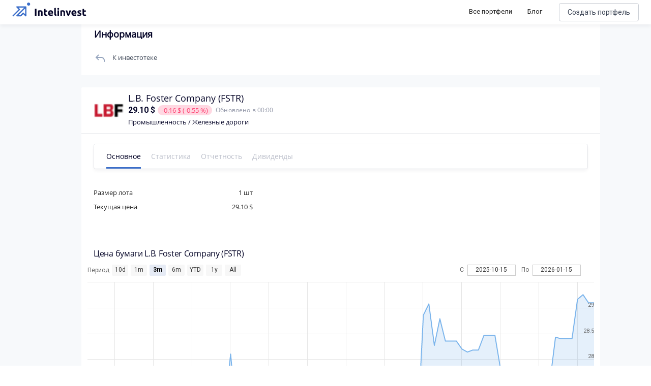

--- FILE ---
content_type: text/html; charset=utf-8
request_url: https://intelinvest.ru/share/fstr
body_size: 169046
content:
<!doctype html>
<html data-n-head-ssr>
  <head >
    <meta data-n-head="ssr" charset="utf-8"><meta data-n-head="ssr" name="viewport" content="width=device-width, initial-scale=1"><meta data-n-head="ssr" name="apple-itunes-app" content="app-id=1422478197, affiliate-data=https://www.apple.com/itunes/affiliates/"><meta data-n-head="ssr" property="og:site_name" content="Intelinvest"><meta data-n-head="ssr" property="og:title" content="Акции L.B. Foster Company 2022: Анализ, Обзор - Intelinvest.ru"><meta data-n-head="ssr" property="og:type" content="website"><meta data-n-head="ssr" property="og:description" content="Стоимость акции L.B. Foster Company сегодня 29.10 $. На повышение цены акции влияют многие факторы и среди них те же самые причины, что могут вызвать их падение: отчетность, рост дивидендных выплат, спекуляции. Стоит ли покупать акции L.B. Foster Company. Узнать динамику котировок L.B. Foster Company на графике и цены 2022."><meta data-n-head="ssr" name="description" data-hid="description" content="Стоимость акции L.B. Foster Company сегодня 29.10 $. На повышение цены акции влияют многие факторы и среди них те же самые причины, что могут вызвать их падение: отчетность, рост дивидендных выплат, спекуляции. Стоит ли покупать акции L.B. Foster Company. Узнать динамику котировок L.B. Foster Company на графике и цены 2022."><meta data-n-head="ssr" name="keywords" data-hid="keywords" content="акции, аналитика, график, L.B. Foster Company"><title>Акции L.B. Foster Company 2022: Анализ, Обзор - Intelinvest.ru</title><link data-n-head="ssr" rel="icon" type="image/x-icon" href="/favicon.png"><link data-n-head="ssr" rel="stylesheet" href="https://fonts.googleapis.com/css?family=Roboto:300,400,500,700|Material+Icons"><link data-n-head="ssr" rel="stylesheet" href="https://use.fontawesome.com/releases/v5.6.3/css/all.css" integrity="sha384-UHRtZLI+pbxtHCWp1t77Bi1L4ZtiqrqD80Kn4Z8NTSRyMA2Fd33n5dQ8lWUE00s/" crossorigin="anonymous"><link data-n-head="ssr" rel="canonical" href="https://intelinvest.ru"><link data-n-head="ssr" rel="canonical" href="https://intelinvest.ru/"><link data-n-head="ssr" rel="canonical" href="https://intelinvest.ru/share/fstr"><style data-n-head="ssr" id="vuetify-theme-stylesheet" type="text/css">a { color: #1976d2; }
.primary {
  background-color: #1976d2 !important;
  border-color: #1976d2 !important;
}
.primary--text {
  color: #1976d2 !important;
  caret-color: #1976d2 !important;
}
.primary.lighten-5 {
  background-color: #c7fdff !important;
  border-color: #c7fdff !important;
}
.primary--text.text--lighten-5 {
  color: #c7fdff !important;
  caret-color: #c7fdff !important;
}
.primary.lighten-4 {
  background-color: #a8e0ff !important;
  border-color: #a8e0ff !important;
}
.primary--text.text--lighten-4 {
  color: #a8e0ff !important;
  caret-color: #a8e0ff !important;
}
.primary.lighten-3 {
  background-color: #8ac5ff !important;
  border-color: #8ac5ff !important;
}
.primary--text.text--lighten-3 {
  color: #8ac5ff !important;
  caret-color: #8ac5ff !important;
}
.primary.lighten-2 {
  background-color: #6aaaff !important;
  border-color: #6aaaff !important;
}
.primary--text.text--lighten-2 {
  color: #6aaaff !important;
  caret-color: #6aaaff !important;
}
.primary.lighten-1 {
  background-color: #488fef !important;
  border-color: #488fef !important;
}
.primary--text.text--lighten-1 {
  color: #488fef !important;
  caret-color: #488fef !important;
}
.primary.darken-1 {
  background-color: #005eb6 !important;
  border-color: #005eb6 !important;
}
.primary--text.text--darken-1 {
  color: #005eb6 !important;
  caret-color: #005eb6 !important;
}
.primary.darken-2 {
  background-color: #00479b !important;
  border-color: #00479b !important;
}
.primary--text.text--darken-2 {
  color: #00479b !important;
  caret-color: #00479b !important;
}
.primary.darken-3 {
  background-color: #003180 !important;
  border-color: #003180 !important;
}
.primary--text.text--darken-3 {
  color: #003180 !important;
  caret-color: #003180 !important;
}
.primary.darken-4 {
  background-color: #001e67 !important;
  border-color: #001e67 !important;
}
.primary--text.text--darken-4 {
  color: #001e67 !important;
  caret-color: #001e67 !important;
}
.secondary {
  background-color: #ff8f00 !important;
  border-color: #ff8f00 !important;
}
.secondary--text {
  color: #ff8f00 !important;
  caret-color: #ff8f00 !important;
}
.secondary.lighten-5 {
  background-color: #ffff9f !important;
  border-color: #ffff9f !important;
}
.secondary--text.text--lighten-5 {
  color: #ffff9f !important;
  caret-color: #ffff9f !important;
}
.secondary.lighten-4 {
  background-color: #ffff83 !important;
  border-color: #ffff83 !important;
}
.secondary--text.text--lighten-4 {
  color: #ffff83 !important;
  caret-color: #ffff83 !important;
}
.secondary.lighten-3 {
  background-color: #ffe267 !important;
  border-color: #ffe267 !important;
}
.secondary--text.text--lighten-3 {
  color: #ffe267 !important;
  caret-color: #ffe267 !important;
}
.secondary.lighten-2 {
  background-color: #ffc64b !important;
  border-color: #ffc64b !important;
}
.secondary--text.text--lighten-2 {
  color: #ffc64b !important;
  caret-color: #ffc64b !important;
}
.secondary.lighten-1 {
  background-color: #ffaa2d !important;
  border-color: #ffaa2d !important;
}
.secondary--text.text--lighten-1 {
  color: #ffaa2d !important;
  caret-color: #ffaa2d !important;
}
.secondary.darken-1 {
  background-color: #df7500 !important;
  border-color: #df7500 !important;
}
.secondary--text.text--darken-1 {
  color: #df7500 !important;
  caret-color: #df7500 !important;
}
.secondary.darken-2 {
  background-color: #bf5b00 !important;
  border-color: #bf5b00 !important;
}
.secondary--text.text--darken-2 {
  color: #bf5b00 !important;
  caret-color: #bf5b00 !important;
}
.secondary.darken-3 {
  background-color: #a04200 !important;
  border-color: #a04200 !important;
}
.secondary--text.text--darken-3 {
  color: #a04200 !important;
  caret-color: #a04200 !important;
}
.secondary.darken-4 {
  background-color: #832900 !important;
  border-color: #832900 !important;
}
.secondary--text.text--darken-4 {
  color: #832900 !important;
  caret-color: #832900 !important;
}
.accent {
  background-color: #424242 !important;
  border-color: #424242 !important;
}
.accent--text {
  color: #424242 !important;
  caret-color: #424242 !important;
}
.accent.lighten-5 {
  background-color: #c1c1c1 !important;
  border-color: #c1c1c1 !important;
}
.accent--text.text--lighten-5 {
  color: #c1c1c1 !important;
  caret-color: #c1c1c1 !important;
}
.accent.lighten-4 {
  background-color: #a6a6a6 !important;
  border-color: #a6a6a6 !important;
}
.accent--text.text--lighten-4 {
  color: #a6a6a6 !important;
  caret-color: #a6a6a6 !important;
}
.accent.lighten-3 {
  background-color: #8b8b8b !important;
  border-color: #8b8b8b !important;
}
.accent--text.text--lighten-3 {
  color: #8b8b8b !important;
  caret-color: #8b8b8b !important;
}
.accent.lighten-2 {
  background-color: #727272 !important;
  border-color: #727272 !important;
}
.accent--text.text--lighten-2 {
  color: #727272 !important;
  caret-color: #727272 !important;
}
.accent.lighten-1 {
  background-color: #595959 !important;
  border-color: #595959 !important;
}
.accent--text.text--lighten-1 {
  color: #595959 !important;
  caret-color: #595959 !important;
}
.accent.darken-1 {
  background-color: #2c2c2c !important;
  border-color: #2c2c2c !important;
}
.accent--text.text--darken-1 {
  color: #2c2c2c !important;
  caret-color: #2c2c2c !important;
}
.accent.darken-2 {
  background-color: #171717 !important;
  border-color: #171717 !important;
}
.accent--text.text--darken-2 {
  color: #171717 !important;
  caret-color: #171717 !important;
}
.accent.darken-3 {
  background-color: #000000 !important;
  border-color: #000000 !important;
}
.accent--text.text--darken-3 {
  color: #000000 !important;
  caret-color: #000000 !important;
}
.accent.darken-4 {
  background-color: #000000 !important;
  border-color: #000000 !important;
}
.accent--text.text--darken-4 {
  color: #000000 !important;
  caret-color: #000000 !important;
}
.error {
  background-color: #dd2c00 !important;
  border-color: #dd2c00 !important;
}
.error--text {
  color: #dd2c00 !important;
  caret-color: #dd2c00 !important;
}
.error.lighten-5 {
  background-color: #ffc187 !important;
  border-color: #ffc187 !important;
}
.error--text.text--lighten-5 {
  color: #ffc187 !important;
  caret-color: #ffc187 !important;
}
.error.lighten-4 {
  background-color: #ffa46c !important;
  border-color: #ffa46c !important;
}
.error--text.text--lighten-4 {
  color: #ffa46c !important;
  caret-color: #ffa46c !important;
}
.error.lighten-3 {
  background-color: #ff8753 !important;
  border-color: #ff8753 !important;
}
.error--text.text--lighten-3 {
  color: #ff8753 !important;
  caret-color: #ff8753 !important;
}
.error.lighten-2 {
  background-color: #ff6a39 !important;
  border-color: #ff6a39 !important;
}
.error--text.text--lighten-2 {
  color: #ff6a39 !important;
  caret-color: #ff6a39 !important;
}
.error.lighten-1 {
  background-color: #fe4d1f !important;
  border-color: #fe4d1f !important;
}
.error--text.text--lighten-1 {
  color: #fe4d1f !important;
  caret-color: #fe4d1f !important;
}
.error.darken-1 {
  background-color: #bc0000 !important;
  border-color: #bc0000 !important;
}
.error--text.text--darken-1 {
  color: #bc0000 !important;
  caret-color: #bc0000 !important;
}
.error.darken-2 {
  background-color: #9d0000 !important;
  border-color: #9d0000 !important;
}
.error--text.text--darken-2 {
  color: #9d0000 !important;
  caret-color: #9d0000 !important;
}
.error.darken-3 {
  background-color: #7f0000 !important;
  border-color: #7f0000 !important;
}
.error--text.text--darken-3 {
  color: #7f0000 !important;
  caret-color: #7f0000 !important;
}
.error.darken-4 {
  background-color: #630000 !important;
  border-color: #630000 !important;
}
.error--text.text--darken-4 {
  color: #630000 !important;
  caret-color: #630000 !important;
}
.info {
  background-color: #26a69a !important;
  border-color: #26a69a !important;
}
.info--text {
  color: #26a69a !important;
  caret-color: #26a69a !important;
}
.info.lighten-5 {
  background-color: #c3ffff !important;
  border-color: #c3ffff !important;
}
.info--text.text--lighten-5 {
  color: #c3ffff !important;
  caret-color: #c3ffff !important;
}
.info.lighten-4 {
  background-color: #a5ffff !important;
  border-color: #a5ffff !important;
}
.info--text.text--lighten-4 {
  color: #a5ffff !important;
  caret-color: #a5ffff !important;
}
.info.lighten-3 {
  background-color: #87fbed !important;
  border-color: #87fbed !important;
}
.info--text.text--lighten-3 {
  color: #87fbed !important;
  caret-color: #87fbed !important;
}
.info.lighten-2 {
  background-color: #6aded0 !important;
  border-color: #6aded0 !important;
}
.info--text.text--lighten-2 {
  color: #6aded0 !important;
  caret-color: #6aded0 !important;
}
.info.lighten-1 {
  background-color: #4bc2b5 !important;
  border-color: #4bc2b5 !important;
}
.info--text.text--lighten-1 {
  color: #4bc2b5 !important;
  caret-color: #4bc2b5 !important;
}
.info.darken-1 {
  background-color: #008b80 !important;
  border-color: #008b80 !important;
}
.info--text.text--darken-1 {
  color: #008b80 !important;
  caret-color: #008b80 !important;
}
.info.darken-2 {
  background-color: #007167 !important;
  border-color: #007167 !important;
}
.info--text.text--darken-2 {
  color: #007167 !important;
  caret-color: #007167 !important;
}
.info.darken-3 {
  background-color: #00584f !important;
  border-color: #00584f !important;
}
.info--text.text--darken-3 {
  color: #00584f !important;
  caret-color: #00584f !important;
}
.info.darken-4 {
  background-color: #004038 !important;
  border-color: #004038 !important;
}
.info--text.text--darken-4 {
  color: #004038 !important;
  caret-color: #004038 !important;
}
.success {
  background-color: #00e676 !important;
  border-color: #00e676 !important;
}
.success--text {
  color: #00e676 !important;
  caret-color: #00e676 !important;
}
.success.lighten-5 {
  background-color: #ceffff !important;
  border-color: #ceffff !important;
}
.success--text.text--lighten-5 {
  color: #ceffff !important;
  caret-color: #ceffff !important;
}
.success.lighten-4 {
  background-color: #afffe4 !important;
  border-color: #afffe4 !important;
}
.success--text.text--lighten-4 {
  color: #afffe4 !important;
  caret-color: #afffe4 !important;
}
.success.lighten-3 {
  background-color: #8fffc8 !important;
  border-color: #8fffc8 !important;
}
.success--text.text--lighten-3 {
  color: #8fffc8 !important;
  caret-color: #8fffc8 !important;
}
.success.lighten-2 {
  background-color: #6dffac !important;
  border-color: #6dffac !important;
}
.success--text.text--lighten-2 {
  color: #6dffac !important;
  caret-color: #6dffac !important;
}
.success.lighten-1 {
  background-color: #47ff91 !important;
  border-color: #47ff91 !important;
}
.success--text.text--lighten-1 {
  color: #47ff91 !important;
  caret-color: #47ff91 !important;
}
.success.darken-1 {
  background-color: #00c95c !important;
  border-color: #00c95c !important;
}
.success--text.text--darken-1 {
  color: #00c95c !important;
  caret-color: #00c95c !important;
}
.success.darken-2 {
  background-color: #00ad43 !important;
  border-color: #00ad43 !important;
}
.success--text.text--darken-2 {
  color: #00ad43 !important;
  caret-color: #00ad43 !important;
}
.success.darken-3 {
  background-color: #009129 !important;
  border-color: #009129 !important;
}
.success--text.text--darken-3 {
  color: #009129 !important;
  caret-color: #009129 !important;
}
.success.darken-4 {
  background-color: #00760d !important;
  border-color: #00760d !important;
}
.success--text.text--darken-4 {
  color: #00760d !important;
  caret-color: #00760d !important;
}
.warning {
  background-color: #ffc107 !important;
  border-color: #ffc107 !important;
}
.warning--text {
  color: #ffc107 !important;
  caret-color: #ffc107 !important;
}
.warning.lighten-5 {
  background-color: #ffffae !important;
  border-color: #ffffae !important;
}
.warning--text.text--lighten-5 {
  color: #ffffae !important;
  caret-color: #ffffae !important;
}
.warning.lighten-4 {
  background-color: #ffff91 !important;
  border-color: #ffff91 !important;
}
.warning--text.text--lighten-4 {
  color: #ffff91 !important;
  caret-color: #ffff91 !important;
}
.warning.lighten-3 {
  background-color: #ffff74 !important;
  border-color: #ffff74 !important;
}
.warning--text.text--lighten-3 {
  color: #ffff74 !important;
  caret-color: #ffff74 !important;
}
.warning.lighten-2 {
  background-color: #fff956 !important;
  border-color: #fff956 !important;
}
.warning--text.text--lighten-2 {
  color: #fff956 !important;
  caret-color: #fff956 !important;
}
.warning.lighten-1 {
  background-color: #ffdd37 !important;
  border-color: #ffdd37 !important;
}
.warning--text.text--lighten-1 {
  color: #ffdd37 !important;
  caret-color: #ffdd37 !important;
}
.warning.darken-1 {
  background-color: #e0a600 !important;
  border-color: #e0a600 !important;
}
.warning--text.text--darken-1 {
  color: #e0a600 !important;
  caret-color: #e0a600 !important;
}
.warning.darken-2 {
  background-color: #c18c00 !important;
  border-color: #c18c00 !important;
}
.warning--text.text--darken-2 {
  color: #c18c00 !important;
  caret-color: #c18c00 !important;
}
.warning.darken-3 {
  background-color: #a27300 !important;
  border-color: #a27300 !important;
}
.warning--text.text--darken-3 {
  color: #a27300 !important;
  caret-color: #a27300 !important;
}
.warning.darken-4 {
  background-color: #855a00 !important;
  border-color: #855a00 !important;
}
.warning--text.text--darken-4 {
  color: #855a00 !important;
  caret-color: #855a00 !important;
}</style><script data-n-head="ssr" src="//www.googletagmanager.com/gtm.js?id=GTM-5WP2PK2&amp;l=dataLayer" async></script><link rel="preload" href="/_nuxt/be91f23.js" as="script"><link rel="preload" href="/_nuxt/363c013.js" as="script"><link rel="preload" href="/_nuxt/ecd517e.js" as="script"><link rel="preload" href="/_nuxt/cafabba.js" as="script"><style data-vue-ssr-id="45959d2d:0 6214eb22:0 b3e9a128:0 44b6c498:0">.contest-page__list.public-portfolio-list{display:none}.contest-page__leaders{background:url(/img/public-portfolio/bg.png),#141518;background-position:50%!important;background-size:cover!important;border-radius:20px!important;color:#fff!important;margin-bottom:16px;padding:20px}.contest-page__leaders-header{align-items:center;display:flex;flex-direction:row;justify-content:space-between}.contest-page__leaders-header>div{align-items:center;display:flex;justify-content:row;justify-content:flex-end}.contest-page__leaders-header span{font-size:14px;font-weight:500;line-height:17px}.contest-page__leaders-header img{margin-right:10px}.contest-page__leaders-header .timer-block{font-size:12px;font-weight:400;line-height:15px;margin-left:10px;padding:10px}.contest-page__leaders-header .timer-block:first-child{margin-left:20px}.contest-page__leaders-header .timer-block{background:rgba(202,206,213,.2);border-radius:6px;text-align:center}.contest-page__leaders-container{border-radius:0!important;border-top:1px solid hsla(0,0%,100%,.1);display:flex;justify-content:space-around;margin-top:20px;padding-top:40px;width:100%}.contest-page__leaders-box{backdrop-filter:blur(16px);background:hsla(0,0%,100%,.12);border-radius:16px;margin-right:20px;max-width:500px;width:100%}.contest-page__leaders-box:last-child{margin-right:0;margin-top:30px}.contest-page__leaders-box:first-child{margin-top:30px}.contest-page__leaders-box{align-items:center;display:flex;flex-direction:column;justify-content:space-between;padding:20px}.contest-page__leaders-box>div{align-items:center;display:flex;justify-content:center;margin-bottom:20px;width:100%}.contest-page__leaders-box>div.first,.contest-page__leaders-box>div.second,.contest-page__leaders-box>div.third{align-items:center;border-radius:8px;display:flex;height:77px;justify-content:space-between;padding:20px}.contest-page__leaders-box>div.first img,.contest-page__leaders-box>div.second img,.contest-page__leaders-box>div.third img{height:40px;width:40px}.contest-page__leaders-box>div.first>div:first-child,.contest-page__leaders-box>div.second>div:first-child,.contest-page__leaders-box>div.third>div:first-child{align-items:center;display:flex;justify-content:center}.contest-page__leaders-box>div.first>div:last-child,.contest-page__leaders-box>div.second>div:last-child,.contest-page__leaders-box>div.third>div:last-child{font-family:Roboto,sans-serif;font-size:47px;font-style:normal;font-weight:700;line-height:57px}.contest-page__leaders-box>div.first{background:linear-gradient(94.2deg,#00b876 -1.27%,#08dbe8 102.75%)}.contest-page__leaders-box>div.second{background:linear-gradient(94.2deg,#1957ff -1.27%,#ad00ff 102.75%)}.contest-page__leaders-box>div.third{background:linear-gradient(94.2deg,#fa2256 -1.27%,#f7a254 102.75%)}.contest-page__leaders-box>div.leader-name{border-top:1px solid hsla(0,0%,100%,.1);font-size:18px;padding-top:20px}.contest-page__leaders-box>div.leader-name span.contest-page__leaders-box__filling-type{background:#ffb545;border-radius:4px;color:#1e1f25;font-size:10px;font-weight:600;line-height:12px;margin-left:14px;padding:2px 4px}.contest-page__leaders-box>div.leader-cost img{margin-right:5px}.contest-page__leaders-box>div.leader-cost{background:rgba(0,0,0,.11);border-radius:6px;font-size:12px;font-weight:400;padding:4px}.contest-page__leaders-box>div.leader-values{background:rgba(0,0,0,.11);border-radius:6px;display:flex;flex-direction:row;font-size:12px;font-weight:400;justify-content:space-between;line-height:15px;padding:8px 16px}.contest-page__leaders-box>div.leader-values .positive{color:#6cc11a}.contest-page__leaders-box>div.leader-values .negative{color:#ff3e70}.contest-page__leaders-box>div.leader-values .zero{color:#a1a6b6}.contest-page__leaders-box>div.leader-values>div{display:flex;flex-direction:column;justify-content:space-between}.contest-page__leaders-box>div.leader-values>div>div:first-child{margin-bottom:4px}.contest-page__leaders-box button{border:1px solid #caced5;border-radius:12px!important;color:#040427!important;font-size:16px;font-weight:400;height:40px!important}.contest-page__leaders-box button img{content:url(/img/public-portfolio/buy-dark.svg)}.contest-page__rules{margin-bottom:16px;padding:20px}.contest-page__rules-header{align-items:center;border-radius:0!important;color:#040427;display:flex;flex-direction:row;justify-content:space-between}.contest-page__rules-container{border-top:1px solid #ebeff7;color:#040427;margin-top:20px;padding-top:21px}.contest-page__rules-container p{font-size:14px;font-weight:500;line-height:17px}.contest-page__rules-container ul{color:#040427;list-style:none;margin-bottom:20px;padding:0 0 0 8px}.contest-page__rules-container ul li{font-size:12px;font-weight:400;line-height:15px;margin-bottom:10px}.contest-page__rules-container ul li:before{background-color:#246cf9;border-radius:50%;content:"";display:inline-block;height:8px;margin:0 12px 2px -8px;min-width:8px;width:8px}.contest-page__prizes{margin-bottom:16px;padding:20px}.contest-page__prizes-header{border-radius:0!important;margin-bottom:24px}.contest-page__prizes-container{display:flex;flex-direction:row;flex-wrap:wrap;width:100%}.contest-page__prizes-container>div{align-items:center;border:1px solid #caced5;border-radius:93px;display:flex;flex-direction:row;justify-content:space-between;margin-bottom:10px}.contest-page__prizes-container>div:not(:last-child){margin-right:10px}.contest-page__prizes-container>div{padding:10px 20px 10px 10px}.contest-page__prizes-container>div img{border-radius:50%;height:36px;margin-right:10px;width:36px}.contest-page__prizes-container>div>div{display:flex;flex-direction:column}.contest-page__prizes-container>div>div span{border-radius:2px;color:#fff;padding:0 4px}.contest-page__prizes-container>div>div>div:first-child{color:#040427;font-size:13px;font-weight:500;line-height:16px;margin-bottom:4px}.contest-page__prizes-container>div>div>div:last-child{color:#757b8c;font-size:12px;font-weight:400;line-height:15px}.contest-page .public-portfolio-table__row.row_0,.contest-page .public-portfolio-table__row.row_1,.contest-page .public-portfolio-table__row.row_2{position:relative}.contest-page .public-portfolio-table__row.row_0 .public-portfolio-table__row-index,.contest-page .public-portfolio-table__row.row_1 .public-portfolio-table__row-index,.contest-page .public-portfolio-table__row.row_2 .public-portfolio-table__row-index{background:linear-gradient(179.88deg,#01ba7b .1%,#08d9e2 64.36%)}.contest-page .public-portfolio-table__row.row_0:after,.contest-page .public-portfolio-table__row.row_1:after,.contest-page .public-portfolio-table__row.row_2:after{background:linear-gradient(179.88deg,#01ba7b .1%,#08d9e2 64.36%);border-radius:8px 0 0 8px;content:"";filter:blur(1px);height:100%;left:-3px;position:absolute;width:6px}.contest-page .public-portfolio-table__row.row_1 .public-portfolio-table__row-index,.contest-page .public-portfolio-table__row.row_1:after{background:linear-gradient(179.88deg,#1957ff .1%,#ad00ff 64.36%)}.contest-page .public-portfolio-table__row.row_2 .public-portfolio-table__row-index,.contest-page .public-portfolio-table__row.row_2:after{background:linear-gradient(179.88deg,#fa2956 .1%,#f79555 64.36%)}.contest-page .public-portfolio-item__bordered.row_0{border:2px solid #01ba7b}.contest-page .public-portfolio-item__bordered.row_1{border:2px solid #1957ff}.contest-page .public-portfolio-item__bordered.row_2{border:2px solid #fa2956}@media screen and (max-width:900px){.contest-page.side-bar-opened .contest-page__table{display:none}.contest-page.side-bar-opened .contest-page__list{display:inline;display:initial}.contest-page.side-bar-opened .contest-page__leaders{display:none}.contest-page.side-bar-opened .contest-page__prizes{border:1px solid #caced5}.contest-page.side-bar-opened .contest-page__prizes-container>div{justify-content:flex-start;min-width:220px}.contest-page.side-bar-opened .contest-page__prizes-container>div img{background-color:rgba(4,4,39,.17)}.contest-page.side-bar-opened .contest-page__rules{border:1px solid #caced5;margin-bottom:16px;padding:20px}.contest-page.side-bar-opened .contest-page__rules-header{align-items:center;border-radius:0!important;display:flex;flex-direction:row;justify-content:space-between}.contest-page.side-bar-opened .contest-page__rules-container{border-top:none;padding-top:0}.contest-page.side-bar-opened .contest-page__rules-container p{display:none}.contest-page.side-bar-opened .contest-page__rules button{width:100%!important}}@media screen and (max-width:1170px){.contest-page:not(.side-bar-opened) .contest-page__table{display:none}.contest-page:not(.side-bar-opened) .contest-page__list{display:inline;display:initial}.contest-page:not(.side-bar-opened) .contest-page__leaders{display:none}.contest-page:not(.side-bar-opened) .contest-page__prizes{border:1px solid #caced5}.contest-page:not(.side-bar-opened) .contest-page__prizes-container>div{justify-content:flex-start;min-width:220px}.contest-page:not(.side-bar-opened) .contest-page__prizes-container>div img{background-color:rgba(4,4,39,.17)}.contest-page:not(.side-bar-opened) .contest-page__rules{border:1px solid #caced5;margin-bottom:16px;padding:20px}.contest-page:not(.side-bar-opened) .contest-page__rules-header{align-items:center;border-radius:0!important;display:flex;flex-direction:row;justify-content:space-between}.contest-page:not(.side-bar-opened) .contest-page__rules-container{border-top:none;padding-top:0}.contest-page:not(.side-bar-opened) .contest-page__rules-container p{display:none}.contest-page:not(.side-bar-opened) .contest-page__rules button{width:100%!important}}.flex-box{display:flex}.flex-box>.flex-align--auto{flex-item-align:auto;-ms-align-self:auto;align-self:auto}.flex-box>.flex-align--start{flex-item-align:flex-start;-ms-align-self:flex-start;align-self:flex-start}.flex-box>.flex-align--end{flex-item-align:flex-end;-ms-align-self:flex-end;align-self:flex-end}.flex-box>.flex-align--center{flex-item-align:center;-ms-align-self:center;align-self:center}.flex-box>.flex-align--baseline{flex-item-align:baseline;-ms-align-self:baseline;align-self:baseline}.flex-box>.flex-align--stretch{flex-item-align:stretch;-ms-align-self:stretch;align-self:stretch}.flex-order--n-1{-ms-box-ordinal-group:0;box-ordinal-group:0;-ms-order:-1;order:-1}.flex-order--n0{-ms-box-ordinal-group:1;box-ordinal-group:1;-ms-order:0;order:0}.flex-order--n1{-ms-box-ordinal-group:2;box-ordinal-group:2;-ms-order:1;order:1}.flex-order--n2{-ms-box-ordinal-group:3;box-ordinal-group:3;-ms-order:2;order:2}.flex-order--n3{-ms-box-ordinal-group:4;box-ordinal-group:4;-ms-order:3;order:3}.flex-order--n4{-ms-box-ordinal-group:5;box-ordinal-group:5;-ms-order:4;order:4}.flex-order--n5{-ms-box-ordinal-group:6;box-ordinal-group:6;-ms-order:5;order:5}.flex-direction--row{-ms-box-orient:horizontal;box-orient:horizontal;flex-direction:row}.flex-direction--row-reverse{-ms-box-orient:horizontal;box-orient:horizontal;-ms-box-direction:reverse;box-direction:reverse;flex-direction:row-reverse}.flex-direction--column{-ms-box-orient:vertical;box-orient:vertical;flex-direction:column}.flex-direction--column-reverse{-ms-box-orient:vertical;box-orient:vertical;-ms-box-direction:reverse;box-direction:reverse;flex-direction:column-reverse}.flex-h-align--start{-ms-box-pack:start;box-pack:start;-ms-justify-content:flex-start;justify-content:flex-start}.flex-h-align--end{-ms-box-pack:end;box-pack:end;-ms-justify-content:flex-end;justify-content:flex-end}.flex-h-align--center{-ms-justify-content:center;justify-content:center}.flex-h-align--between{-ms-justify-content:space-between;justify-content:space-between}.flex-h-align--around{-ms-justify-content:space-around;justify-content:space-around}.flex-wrap--nowrap{-ms-box-lines:single;box-lines:single;flex-wrap:nowrap}.flex-wrap--wrap{-ms-box-lines:multiple;box-lines:multiple;flex-wrap:wrap}.flex-v-align--start{align-content:flex-start}.flex-v-align--end{align-content:flex-end}.flex-v-align--center{align-content:center}.flex-v-align--between{align-content:space-between}.flex-v-align--around{align-content:space-around}.flex-v-align--stretch{align-content:stretch}.flex-v-align-items--start{-ms-box-align:start;box-align:start;-ms-align-items:flex-start;align-items:flex-start}.flex-v-align-items--end{-ms-box-align:end;box-align:end;-ms-align-items:flex-end;align-items:flex-end}.flex-v-align-items--center{-ms-box-align:center;box-align:center;-ms-align-items:center;align-items:center}.flex-v-align-items--baseline{-ms-box-align:baseline;box-align:baseline;-ms-align-items:baseline;align-items:baseline}.flex-v-align-items--stretch{-ms-box-align:stretch;box-align:stretch;-ms-align-items:stretch;align-items:stretch}@media(min-width:880px){.flex_between-md{-ms-box-align:center;box-align:center;-ms-align-items:center;align-items:center}.flex_between-md,.flex_between-md_top{display:flex;-ms-justify-content:space-between;justify-content:space-between}.flex_between-md_top{-ms-box-align:start;box-align:start;-ms-align-items:flex-start;align-items:flex-start}.flex_between-md_bottom{display:flex;-ms-justify-content:space-between;justify-content:space-between;-ms-box-align:end;box-align:end;-ms-align-items:flex-end;align-items:flex-end}}@media(min-width:768px){.flex_between-sm{-ms-box-align:center;box-align:center;-ms-align-items:center;align-items:center}.flex_between-sm,.flex_between-sm_top{display:flex;-ms-justify-content:space-between;justify-content:space-between}.flex_between-sm_top{-ms-box-align:start;box-align:start;-ms-align-items:flex-start;align-items:flex-start}.flex_between-sm_bottom{display:flex;-ms-justify-content:space-between;justify-content:space-between;-ms-box-align:end;box-align:end;-ms-align-items:flex-end;align-items:flex-end}}@media(min-width:420px){.flex_between-xs{-ms-box-align:center;box-align:center;-ms-align-items:center;align-items:center}.flex_between-xs,.flex_between-xs_top{display:flex;-ms-justify-content:space-between;justify-content:space-between}.flex_between-xs_top{-ms-box-align:start;box-align:start;-ms-align-items:flex-start;align-items:flex-start}.flex_between-xs_bottom{display:flex;-ms-justify-content:space-between;justify-content:space-between;-ms-box-align:end;box-align:end;-ms-align-items:flex-end;align-items:flex-end}}@media(min-width:240px){.flex_between-min{-ms-box-align:center;box-align:center;-ms-align-items:center;align-items:center}.flex_between-min,.flex_between-min_top{display:flex;-ms-justify-content:space-between;justify-content:space-between}.flex_between-min_top{-ms-box-align:start;box-align:start;-ms-align-items:flex-start;align-items:flex-start}.flex_between-min_bottom{display:flex;-ms-justify-content:space-between;justify-content:space-between;-ms-box-align:end;box-align:end;-ms-align-items:flex-end;align-items:flex-end}}@media(min-width:880px){.flex_around-md{-ms-box-align:center;box-align:center;-ms-align-items:center;align-items:center}.flex_around-md,.flex_around-md_top{display:flex;-ms-justify-content:space-around;justify-content:space-around}.flex_around-md_top{-ms-box-align:start;box-align:start;-ms-align-items:flex-start;align-items:flex-start}.flex_around-md_bottom{display:flex;-ms-justify-content:space-around;justify-content:space-around;-ms-box-align:end;box-align:end;-ms-align-items:flex-end;align-items:flex-end}}@media(min-width:768px){.flex_around-sm{-ms-box-align:center;box-align:center;-ms-align-items:center;align-items:center}.flex_around-sm,.flex_around-sm_top{display:flex;-ms-justify-content:space-around;justify-content:space-around}.flex_around-sm_top{-ms-box-align:start;box-align:start;-ms-align-items:flex-start;align-items:flex-start}.flex_around-sm_bottom{display:flex;-ms-justify-content:space-around;justify-content:space-around;-ms-box-align:end;box-align:end;-ms-align-items:flex-end;align-items:flex-end}}@media(min-width:420px){.flex_around-xs{-ms-box-align:center;box-align:center;-ms-align-items:center;align-items:center}.flex_around-xs,.flex_around-xs_top{display:flex;-ms-justify-content:space-around;justify-content:space-around}.flex_around-xs_top{-ms-box-align:start;box-align:start;-ms-align-items:flex-start;align-items:flex-start}.flex_around-xs_bottom{display:flex;-ms-justify-content:space-around;justify-content:space-around;-ms-box-align:end;box-align:end;-ms-align-items:flex-end;align-items:flex-end}}@media(min-width:240px){.flex_around-min{-ms-box-align:center;box-align:center;-ms-align-items:center;align-items:center}.flex_around-min,.flex_around-min_top{display:flex;-ms-justify-content:space-around;justify-content:space-around}.flex_around-min_top{-ms-box-align:start;box-align:start;-ms-align-items:flex-start;align-items:flex-start}.flex_around-min_bottom{display:flex;-ms-justify-content:space-around;justify-content:space-around;-ms-box-align:end;box-align:end;-ms-align-items:flex-end;align-items:flex-end}}@media(min-width:880px){.flex_start-md{-ms-box-align:center;box-align:center;-ms-align-items:center;align-items:center}.flex_start-md,.flex_start-md_top{display:flex;-ms-box-pack:start;box-pack:start;-ms-justify-content:flex-start;justify-content:flex-start}.flex_start-md_top{-ms-box-align:start;box-align:start;-ms-align-items:flex-start;align-items:flex-start}.flex_start-md_bottom{display:flex;-ms-box-pack:start;box-pack:start;-ms-justify-content:flex-start;justify-content:flex-start;-ms-box-align:end;box-align:end;-ms-align-items:flex-end;align-items:flex-end}}@media(min-width:768px){.flex_start-sm{-ms-box-align:center;box-align:center;-ms-align-items:center;align-items:center}.flex_start-sm,.flex_start-sm_top{display:flex;-ms-box-pack:start;box-pack:start;-ms-justify-content:flex-start;justify-content:flex-start}.flex_start-sm_top{-ms-box-align:start;box-align:start;-ms-align-items:flex-start;align-items:flex-start}.flex_start-sm_bottom{display:flex;-ms-box-pack:start;box-pack:start;-ms-justify-content:flex-start;justify-content:flex-start;-ms-box-align:end;box-align:end;-ms-align-items:flex-end;align-items:flex-end}}@media(min-width:420px){.flex_start-xs{-ms-box-align:center;box-align:center;-ms-align-items:center;align-items:center}.flex_start-xs,.flex_start-xs_top{display:flex;-ms-box-pack:start;box-pack:start;-ms-justify-content:flex-start;justify-content:flex-start}.flex_start-xs_top{-ms-box-align:start;box-align:start;-ms-align-items:flex-start;align-items:flex-start}.flex_start-xs_bottom{display:flex;-ms-box-pack:start;box-pack:start;-ms-justify-content:flex-start;justify-content:flex-start;-ms-box-align:end;box-align:end;-ms-align-items:flex-end;align-items:flex-end}}@media(min-width:240px){.flex_start-min{-ms-box-align:center;box-align:center;-ms-align-items:center;align-items:center}.flex_start-min,.flex_start-min_top{display:flex;-ms-box-pack:start;box-pack:start;-ms-justify-content:flex-start;justify-content:flex-start}.flex_start-min_top{-ms-box-align:start;box-align:start;-ms-align-items:flex-start;align-items:flex-start}.flex_start-min_bottom{display:flex;-ms-box-pack:start;box-pack:start;-ms-justify-content:flex-start;justify-content:flex-start;-ms-box-align:end;box-align:end;-ms-align-items:flex-end;align-items:flex-end}}@media(min-width:880px){.flex_end-md{-ms-box-align:center;box-align:center;-ms-align-items:center;align-items:center}.flex_end-md,.flex_end-md_top{display:flex;-ms-box-pack:end;box-pack:end;-ms-justify-content:flex-end;justify-content:flex-end}.flex_end-md_top{-ms-box-align:start;box-align:start;-ms-align-items:flex-start;align-items:flex-start}.flex_end-md_bottom{display:flex;-ms-box-pack:end;box-pack:end;-ms-justify-content:flex-end;justify-content:flex-end;-ms-box-align:end;box-align:end;-ms-align-items:flex-end;align-items:flex-end}}@media(min-width:768px){.flex_end-sm{-ms-box-align:center;box-align:center;-ms-align-items:center;align-items:center}.flex_end-sm,.flex_end-sm_top{display:flex;-ms-box-pack:end;box-pack:end;-ms-justify-content:flex-end;justify-content:flex-end}.flex_end-sm_top{-ms-box-align:start;box-align:start;-ms-align-items:flex-start;align-items:flex-start}.flex_end-sm_bottom{display:flex;-ms-box-pack:end;box-pack:end;-ms-justify-content:flex-end;justify-content:flex-end;-ms-box-align:end;box-align:end;-ms-align-items:flex-end;align-items:flex-end}}@media(min-width:420px){.flex_end-xs{-ms-box-align:center;box-align:center;-ms-align-items:center;align-items:center}.flex_end-xs,.flex_end-xs_top{display:flex;-ms-box-pack:end;box-pack:end;-ms-justify-content:flex-end;justify-content:flex-end}.flex_end-xs_top{-ms-box-align:start;box-align:start;-ms-align-items:flex-start;align-items:flex-start}.flex_end-xs_bottom{display:flex;-ms-box-pack:end;box-pack:end;-ms-justify-content:flex-end;justify-content:flex-end;-ms-box-align:end;box-align:end;-ms-align-items:flex-end;align-items:flex-end}}@media(min-width:240px){.flex_end-min{-ms-box-align:center;box-align:center;-ms-align-items:center;align-items:center}.flex_end-min,.flex_end-min_top{display:flex;-ms-box-pack:end;box-pack:end;-ms-justify-content:flex-end;justify-content:flex-end}.flex_end-min_top{-ms-box-align:start;box-align:start;-ms-align-items:flex-start;align-items:flex-start}.flex_end-min_bottom{display:flex;-ms-box-pack:end;box-pack:end;-ms-justify-content:flex-end;justify-content:flex-end;-ms-box-align:end;box-align:end;-ms-align-items:flex-end;align-items:flex-end}}.block-center{display:block;margin:0 auto}.block-left{display:block;margin:0}.block-right{display:block;margin:0 0 0 auto}@media(max-width:880px){.block_md-center{display:block;margin:0 auto}.block_md-left{display:block;margin:0}.block_md-right{display:block;margin:0 0 0 auto}}@media(max-width:768px){.block_sm-center{display:block;margin:0 auto}.block_sm-left{display:block;margin:0}.block_sm-right{display:block;margin:0 0 0 auto}}@media(max-width:420px){.block_xs-center{display:block;margin:0 auto}.block_xs-left{display:block;margin:0}.block_xs-right{display:block;margin:0 0 0 auto}}@media(max-width:240px){.block_min-center{display:block;margin:0 auto}.block_min-left{display:block;margin:0}.block_min-right{display:block;margin:0 0 0 auto}}.modal{height:100%;left:0;min-width:320px;position:fixed;top:0;transition:opacity .4s;width:100%;z-index:1000}.modal.hidden{opacity:0;pointer-events:none;transition:0s;z-index:-1000}.modal .layout{background-color:rgba(0,0,0,.8);height:100%;left:0;position:fixed;top:0;width:100%}@media(max-width:768px){.modal .layout{background-color:#fff}}.modal .close{cursor:pointer;height:14px;position:absolute;right:20px;top:20px;width:14px}.modal .close:after,.modal .close:before{background-color:#becbdc;bottom:50%;content:"";display:block;height:1px;left:0;position:absolute;width:100%}.modal .close:after{transform:rotate(45deg);-webkit-transform:rotate(45deg)}.modal .close:before{transform:rotate(-45deg);-webkit-transform:rotate(-45deg)}.modal .popup{background-color:#fff;border-radius:20px;box-shadow:0 2px 30px 0 rgba(72,87,102,.15);left:50%;margin-left:-210px;max-width:420px;padding:60px 50px 42px;position:absolute;top:50%;transform:translateY(-50%);-webkit-transform:translateY(-50%);transition:all .5s;-webkit-transition:all .5s;width:100%;z-index:1}@media(max-width:768px){.modal .popup{border-radius:0;box-shadow:none;left:0;margin:0;max-width:100%;padding:30px 10px;top:0;transform:none;-webkit-transform:none;width:100%}}.modal .popup .btn{display:block;margin:40px auto 30px}.modal .popup{text-align:center}.modal .popup-heading{color:#495867;font-family:OpenSans;font-size:22px;font-weight:600;letter-spacing:0;margin-bottom:20px}.modal .popup .text{margin:30px auto 0;text-align:left;width:250px}@media(max-width:768px){.modal .popup{background-color:#fff;border-radius:20px;box-shadow:0 2px 30px 0 rgba(72,87,102,.15);left:50%;margin-left:-150px;max-width:300px;padding:60px 50px 42px;position:absolute;top:50%;transform:translateY(-50%);-webkit-transform:translateY(-50%);transition:all .5s;-webkit-transition:all .5s;width:100%;z-index:1}}@media(max-width:768px)and (max-width:768px){.modal .popup{border-radius:0;box-shadow:none;left:0;margin:0;max-width:100%;padding:30px 10px;top:0;transform:none;-webkit-transform:none;width:100%}}@media(max-width:768px){.modal .popup .btn{display:block;margin:40px auto 30px}}.modal .description{background-color:#fff;border-radius:20px;box-shadow:0 2px 30px 0 rgba(72,87,102,.15);left:50%;margin-left:-300px;max-width:600px;padding:60px 50px 42px;position:absolute;top:50%;transform:translateY(-50%);-webkit-transform:translateY(-50%);transition:all .5s;-webkit-transition:all .5s;width:100%;z-index:1}@media(max-width:768px){.modal .description{border-radius:0;box-shadow:none;left:0;margin:0;max-width:100%;padding:30px 10px;top:0;transform:none;-webkit-transform:none;width:100%}}.modal .description .btn{display:block;margin:40px auto 30px}@media(max-width:768px){.modal .description{background-color:#fff;border-radius:20px;box-shadow:0 2px 30px 0 rgba(72,87,102,.15);left:50%;margin-left:-150px;max-width:300px;padding:60px 50px 42px;position:absolute;top:50%;transform:translateY(-50%);-webkit-transform:translateY(-50%);transition:all .5s;-webkit-transition:all .5s;width:100%;z-index:1}}@media(max-width:768px)and (max-width:768px){.modal .description{border-radius:0;box-shadow:none;left:0;margin:0;max-width:100%;padding:30px 10px;top:0;transform:none;-webkit-transform:none;width:100%}}@media(max-width:768px){.modal .description .btn{display:block;margin:40px auto 30px}}.modal .description p.text{padding-bottom:10px}.modal .description .btn{margin-top:30px}.modal .hidden{opacity:0;pointer-events:none;transform:translateY(-30%);-webkit-transform:translateY(-30%)}.modal .error{background:inherit!important;color:red;display:inline-block;font-size:13px;padding-bottom:15px}.modal .error-hidden{display:none}.modal #error_enter{display:inline-block;padding-bottom:15px}.modal #error_enter.error-hidden{display:none}.modal .succes_registration div>p{font-size:14px;padding-bottom:10px}.modal #success_restore{color:#495867;display:inline-block;font-size:13px;padding-bottom:20px}.modal #success_restore.error-hidden{display:none}.modal .popup.enter .rememberMe{margin:0 auto 16px;width:250px}.modal .restored_msg{margin-bottom:10px}.header{color:#fff;font-family:OpenSans,sans-serif;left:0;padding:10px 0;position:fixed;top:0;transition:top .2s linear;z-index:100}.header,.header.static{background-color:#3f79d5}.header.static{position:absolute;top:15px}.header .logo{margin-right:16px}.header .logo img{width:148px}.header .nav{display:flex;-ms-box-pack:end;box-pack:end;-ms-justify-content:flex-end;justify-content:flex-end}.header .nav-link{margin-right:40px;white-space:nowrap}.header .nav-link a{font-size:12px;letter-spacing:0;position:relative;z-index:1}.header .nav-link a:before{background-color:#fff;bottom:-1px;content:"";height:1px;opacity:0;position:absolute;transform:scale(0);-webkit-transform:scale(0);transition:all .25s;-webkit-transition:all .25s;width:100%}.header .nav-link a:hover:before{opacity:1;transform:scale(1);-webkit-transform:scale(1)}@media(max-width:880px){.header .nav-link a{font-size:14px}}.header .btn-free{background-color:#3b6ec9;border-radius:5px;color:#fff;font-size:12px;height:32px;letter-spacing:0;margin-left:-10px;transition:all .25s;-webkit-transition:all .25s;width:150px}.header .btn-free:hover{background-color:#fff;color:#3b6ec9}@media(max-width:880px){.header .btn-free{font-size:14px}}.header .ctrl{display:flex;-ms-box-pack:end;box-pack:end;-ms-justify-content:flex-end;justify-content:flex-end;-ms-box-align:center;box-align:center;-ms-align-items:center;align-items:center}.header .menu-btn{display:none;padding:0;width:24px;z-index:1}.header .menu-btn span{background-color:#fff;display:block;height:2px;margin:6px auto;position:relative}.header .menu-btn.active{z-index:20}.header .menu-btn.active span{background-color:#1e5ebb;transition:transform .15s linear}.header .menu-btn.active span:first-child{top:10px;transform:rotate(45deg)}.header .menu-btn.active span:nth-child(2){opacity:0}.header .menu-btn.active span:nth-child(3){bottom:6px;transform:rotate(-45deg)}.header .tab-btns{display:none;flex:none;margin:0 32px 0 auto}.header .tab-btns .btn{margin-left:30px}@media(max-width:880px){.header .menu-btn,.header .tab-btns{display:block}.header .ctrl{background-color:#fff;box-shadow:0 2px 30px 0 rgba(72,87,102,.15);display:block;left:0;padding:40px 0 20px;position:absolute;text-align:center;top:-25px;transform:translateY(-100%);-webkit-transform:translateY(-100%);transition:all .25s;-webkit-transition:all .25s;width:100%;z-index:10}.header .ctrl ol,.header .ctrl ul{padding-left:0!important}.header .nav{display:block}.header .nav-link{display:block;margin:0 auto 10px;text-align:center}.header .nav-link a{color:#1e5ebb;display:inline-block;vertical-align:top}.header .nav-link a:before{background-color:#1e5ebb}.header .btn{margin:0 auto}.header .btn:hover{border:1px solid #1e5ebb}.header .active~.ctrl{transform:translateY(0);-webkit-transform:translateY(0)}}@media (max-width:420px){.header .tab-btns{display:none}}@media(max-width:1264px){.footer .wrapper,.header .wrapper{padding:0 32px!important}}@media(max-width:1080px){.footer .wrapper .nav-link,.header .wrapper .nav-link{margin-right:24px}}.footer .wrapper,.header .wrapper{padding:0 60px;width:1440px}@media(max-width:1440px){.footer .wrapper,.header .wrapper{width:100%}}@media(max-width:940px){.footer .wrapper,.header .wrapper{padding:0 30px}}@media(max-width:350px){.footer .wrapper,.header .wrapper{padding:0 10px}}.s1{background-color:#3f79d5;background-image:url(/_nuxt/img/charts.54c76eb.svg);background-position:bottom;background-size:contain;padding:238px 0 190px}@media(max-width:1500px){.s1{background-image:url(/_nuxt/img/mobile-bg.3704b6b.svg)}}@media(max-width:768px){.s1{background-image:none;padding:135px 0 52px}}.s1 .heading{color:#fff;font-family:"Gilroy Bold";font-size:42px;margin-bottom:50px}@media(max-width:768px){.s1 .heading{font-size:32px;text-align:center}}.s1 .list{margin-bottom:56px}.s1 .list li{color:#fff;font-size:16px;font-weight:600;margin-bottom:12px;padding-left:20px;position:relative;z-index:1}.s1 .list li:before{background-color:#abe808;border-radius:50%;content:"";height:6px;left:0;position:absolute;top:calc(50% - 3px);width:6px;z-index:1}.s1 .btn-white{margin-right:16px}.s1 .reg-form{margin-top:24px}.s1 .reg-form__field{display:flex}.s1 .reg-form__field .btn{background:#6cc11a;height:52px;margin-bottom:0;padding:0 28px;transition:background .15s linear}.s1 .reg-form__field .btn:hover{background:rgba(108,193,26,.8)}.s1 .reg-form__field .v-input{margin-right:12px;max-width:500px}.s1 .reg-form__field .v-messages__message{color:#fff}.s1 .reg-form__agreement{color:#fff;font-size:12px;margin-top:16px}.s1 .reg-form__agreement a{-webkit-text-decoration:underline;text-decoration:underline;white-space:nowrap}@media(max-width:600px){.s1 .reg_btn_top{margin:0 0 16px;max-width:100%}.s1 .reg-form__field{flex-direction:column}.s1 .reg-form__field .v-input{margin:0 0 16px}.s1 .reg-form__field .btn{max-width:100%}.s1 .btn.btn-app{width:50%!important}}@media(max-width:768px){.s1 .btn{display:block;margin:0 auto 16px}}.s2{background-color:#f6f9fc;padding:50px 0 0}@media(max-width:768px){.s2{background:url(/_nuxt/img/browser.4d170da.svg) no-repeat left 50vw bottom;padding:40px 0 35px;position:relative;z-index:1}}.s2 .flex-container{display:flex;-ms-box-align:start;box-align:start;-ms-align-items:flex-start;align-items:flex-start}@media(max-width:768px){.s2 .flex-container{display:block}}.s2 .content{margin:0 59px 0 0;min-width:420px;width:420px}@media(max-width:768px){.s2 .content{margin:0 auto;min-width:0;width:100%}.s2 .content .text{width:50%}}.s2 .heading{color:#3b6ec9;font-family:"Gilroy Semibold";font-size:30px;letter-spacing:0;line-height:normal!important;margin-bottom:30px}@media(max-width:768px){.s2 .heading{text-align:center}}.s2 .pic{max-width:796px;width:100%}@media(max-width:768px){.s2 .pic{display:none}}.s3{border-bottom:1px solid #e2e9f3;padding:68px 0 75px;text-align:center}@media(max-width:768px){.s3{padding:40px 0 30px}}.s3 .subtitle{color:#495867;font-size:16px;margin:20px auto 71px;max-width:650px}.s3 .subtitle span{font-weight:700}@media(max-width:640px){.s3 .subtitle{font-size:14px;margin:20px auto 40px}}.s3 .items{display:flex;-ms-justify-content:space-around;justify-content:space-around;margin:0 auto;max-width:900px}@media(max-width:640px){.s3 .items{display:block}}.s3 .item{margin:auto;width:220px}.s3 .item .pic{display:block;margin:0 auto 22px;width:100px}.s3 .item .heading{color:#3b6ec9;font-size:18px;font-weight:600;margin-bottom:7px}.s3 .item .text{line-height:20px}@media(max-width:640px){.s3 .item .text{margin:0 auto;max-width:300px}}.s3 .slick-dots{font-size:0;margin-top:30px;text-align:center}.s3 .slick-dots li{display:inline-block;margin:0 6px;vertical-align:top}.s3 .slick-dots li button{background-color:#d6e2f9;border-radius:50%;font-size:0;height:8px;padding:0;width:8px}.s3 .slick-dots li.slick-active button{background-color:#3b6ec9}.s4.advantage{padding:62px 0 40px}@media(max-width:768px){.s4.advantage{padding:40px 0 25px}}.s5.advantage{padding:34px 0 40px}@media(max-width:768px){.s5.advantage{padding:25px 0}}.s6.advantage{padding:40px 0 45px}@media(max-width:768px){.s6.advantage{padding:25px 0}}.s7.advantage{padding:45px 0}@media(max-width:768px){.s7.advantage{padding:25px 0}}.s8.advantage{padding:80px 0 98px}@media(max-width:768px){.s8.advantage{padding:25px 0}}.s9{background-color:#f6f9fc;padding:66px 0 104px}@media(max-width:900px){.s9{padding:63px 0 44px}}.s9 .title{color:#3b6ec9;font-size:30px!important;margin-bottom:60px;text-align:center}@media(max-width:900px){.s9 .title{margin-bottom:40px}}.s9 .items{display:flex;-ms-justify-content:space-between;justify-content:space-between}@media(max-width:900px){.s9 .items{display:block}}.s9 .item{padding-left:42px;position:relative;width:212px;z-index:1}.s9 .item:first-of-type{padding-left:0;width:170px}@media(max-width:900px){.s9 .item:first-of-type{max-width:460px;width:100%}}.s9 .item:first-of-type:before{display:none}.s9 .item:before{background-color:#e7eefc;content:"";height:100px;left:0;position:absolute;top:0;width:1px;z-index:1}@media(max-width:900px){.s9 .item{margin:0 auto;max-width:460px;padding:0;width:100%}.s9 .item:before{display:block;height:1px;margin:30px 0;position:static;width:60px}}.s9 .item .heading{color:#495867;font-family:"Gilroy Semibold",sans-serif;font-size:20px;letter-spacing:0;line-height:normal!important;margin-bottom:16px}@media(max-width:900px){.s9 .item .heading{margin-bottom:10px}}.s9 .item .text{line-height:20px}.s10{text-align:center}.s10 .wrapper{background-image:url(/_nuxt/img/map.bc9718a.png);background-position:center 32px;background-repeat:no-repeat;background-size:contain;padding:278px 0 220px}@media(max-width:768px){.s10 .wrapper{background-position:75% 32px;background-size:cover;padding:310px 0 78px}}.s10 .btn{margin:32px auto 0}.s11{background-color:#f6f9fc;padding:120px 0 44px}@media(max-width:880px){.s11{background:#f6f9fc url(/img/landing/brokers-mobile.png) no-repeat bottom;background-size:contain;padding:72px 0 228px}}@media(max-width:420px){.s11{padding:72px 0 126px}}.s11 .flex-container{align-items:center;display:flex}@media(max-width:768px){.s11 .flex-container{display:block}}.s11 .content{margin-right:20px;min-width:380px;width:380px}@media(max-width:880px){.s11 .content{margin-right:0;min-width:0;width:100%}}.s11 .heading{color:#3b6ec9;font-family:"Gilroy Semibold",sans-serif;font-size:30px;margin-bottom:32px}@media(max-width:768px){.s11 .heading{margin-bottom:20px}}.s11 .text{font-size:16px}.s11 .pic{max-width:540px;width:100%}@media(max-width:880px){.s11 .pic{display:none}}.s12.advantage{padding:30px 0 24px}.s12.advantage .items .heading-pic{width:56px}@media(max-width:768px){.s12.advantage{padding:25px 0}}.s13{background-color:#f7f9fb;padding:70px 0;text-align:center}@media(max-width:768px){.s13{padding:30px 0}}.s13 .subtitle{color:#495867;font-size:16px;margin:20px auto 70px;max-width:650px}@media(max-width:640px){.s13 .subtitle{font-size:14px;margin:20px auto 40px}}.s13 .items{display:flex;-ms-justify-content:space-around;justify-content:space-around;max-width:960px}@media(max-width:960px){.s13 .items{align-items:center;display:flex;flex-direction:column;justify-content:center}}.s13 .item{border:2px solid #cfddf8;border-radius:24px;cursor:pointer;margin:10px auto;width:300px}.s13 .item__top{background-color:#467bd0;border:2px solid #467bd0;border-radius:24px 24px 24px 0;margin:-2px;padding:2px 20px 12px}.s13 .item__dashboard-row{align-items:center;display:flex;flex-direction:row;height:44px;justify-content:space-between}.s13 .item__dashboard-row span{color:#fff}.s13 .item .border{border-bottom:1px solid hsla(0,0%,100%,.159)}.s13 .item__dashboard-column{align-items:flex-end;display:flex;flex-direction:column}.s13 .item__dashboard-key{font-family:"Roboto",sans-serif;font-size:12px;font-weight:400;line-height:18px}.s13 .item__dashboard-value{font-family:Gilroy;font-size:16px;font-weight:700}.s13 .item__dashboard-percent{font-family:Gilroy;font-size:12px;font-weight:400}.s13 .item__title{align-items:center;display:flex;flex-direction:row;margin-top:-15px;text-align:left}.s13 .item__title-header{font-family:Gilroy;font-size:16px;font-weight:600;line-height:19px;margin-left:12px}.s13 .item__title-description{font-family:"Roboto",sans-serif;font-size:12px;font-weight:500;line-height:14px;margin-left:12px}.s13 .item__bottom{color:#495867;font-family:"Roboto",sans-serif;font-size:14px;font-weight:400;height:120px;line-height:21px;padding:12px 20px;text-align:left}@media(max-width:640px){.s13 .item__bottom{margin:0 auto;max-width:300px}}.s13 .item .pic{height:76px;margin-left:20px;width:76px}.s13 .item:hover{border:2px solid #3b6ec9}.s15{background-color:#f6f9fc;padding:72px 0 146px}.s15 .wrapper{width:1280px}.s15 .default-title{color:#3b6ec9;text-align:center}.s15 .default-subtitle{margin:24px 0}.s15 .brokers-list{display:flex;flex-wrap:wrap;font-family:Gilroy,sans-serif;gap:40px 20px;justify-content:center;margin-top:40px}.s15 .brokers-list+.default-title{margin-top:80px}.s15 .broker-item{align-items:center;background:#fff;border-radius:20px;display:inline-flex;flex:none;font-size:14px;padding:7px 30px 7px 7px;position:relative}.s15 .broker-item img{flex:none;height:64px;width:64px}.s15 .broker-item__title{color:#3d4656;font-size:20px;font-weight:600;margin-left:16px}.s15 .broker-item__sign{border-radius:6px;font-weight:500;line-height:1.1;margin-left:16px;padding:5px 10px}.s15 .broker-item__sign.api{background-color:#c3d2ee;color:#4577ce}.s15 .broker-item__sign.beta{background-color:#f9e4d3;color:#e27625}.s15 .broker-item__sign.new{background-color:#4577ce;color:#fff;position:absolute;right:-18px;top:-10px}.s15 .btns-wrapper{display:flex;justify-content:center;margin:60px 0}.s15 .btns-wrapper .btn{font-family:Gilroy,sans-serif;font-size:20px;font-weight:500;height:60px;padding:0 32px}@media (max-width:1264px){.s15 .wrapper{width:100%}}@media (max-width:600px){.s15{padding:40px 0 68px}.s15 .brokers-list{gap:20px 12px;margin-top:24px}.s15 .brokers-list+.default-title{margin-top:40px}.s15 .broker-item{font-size:12px;padding-right:22px}.s15 .broker-item img{height:48px;width:48px}.s15 .broker-item__title{font-size:16px;margin-left:10px}.s15 .broker-item__sign{margin-left:10px}.s15 .broker-item__sign.new{right:-8px}}.brokers-compare{border:1px solid #e8e9ed;border-radius:4px;color:#040427;margin:32px 0 20px;padding:12px 20px 0;position:relative}.brokers-compare__wrapper{color:#040427;padding:90px 0 72px}.brokers-compare__wrapper .title{color:#495867;font-family:"Gilroy Semibold",sans-serif!important;font-size:26px!important;line-height:32px!important;margin-bottom:70px;text-align:center}.brokers-compare__btns{align-items:center;display:flex;justify-content:space-between}.brokers-compare__btn{border:1px solid #e8e9ed;border-radius:8px;cursor:pointer;height:158px;width:calc(33.33333% - 13.33333px)}.brokers-compare__btn.active{border-color:#3b6ec9;box-shadow:0 0 0 1px #3b6ec9}.brokers-compare__header{border-bottom:1px solid #e8e9ed;font-size:15px;font-weight:600;padding-bottom:14px;position:relative}.brokers-compare__subtitle{margin:8px 0 16px}.brokers-compare__table-header{border-bottom:1px solid #e8e9ed;display:flex;font-size:14px;margin-bottom:20px;padding:10px 0}.brokers-compare__table-header>div{align-items:center;display:flex;flex:none;width:50%}.brokers-compare__table-header>div:last-child{padding-left:20px}.brokers-compare__table-header_img{border:1px solid #e8e9ed;border-radius:50%;height:52px;margin-right:12px;width:52px}.brokers-compare__table-header_img img{height:32px;width:32px}.brokers-compare__table-row{display:flex;font-size:14px;position:relative}.brokers-compare__table-row>div{flex:none;padding:0 16px 8px 24px;position:relative;width:50%}.brokers-compare__table-row>div:after{left:0;position:absolute;top:4px}.brokers-compare__table-row>div:first-child:after{color:#96a5be}.brokers-compare__table-row>div:last-child{padding-left:44px}.brokers-compare__table-row>div:last-child:after{color:#3b6ec9;left:20px}.brokers-compare__table-row:before{background-color:#e8e9ed;content:"";height:calc(100% + 20px);left:50%;position:absolute;top:-20px;width:1px}.brokers-compare__table-mobile{display:none;padding-bottom:16px}.brokers-compare__table-mobile .brokers-compare__table-header{align-items:center}.brokers-compare__table-mobile .brokers-compare__table-header_img{padding-left:0!important;width:52px}.brokers-compare__table-mobile .brokers-compare__table-row>div{padding-left:22px;width:100%}.brokers-compare__table-mobile .brokers-compare__table-row>div:after{left:0}.brokers-compare__table-mobile .brokers-compare__table-row:before{content:none}.brokers-compare__table-broker{border-bottom:1px solid #e8e9ed}.brokers-compare__table-broker .icon-circle-check:last-child:after{color:#96a5be}.brokers-compare__absent{background:#f7f9fb;border:1px solid #e8e9ed;border-radius:8px;font-size:13px;margin:0 6px 12px;min-height:140px;padding:24px 20px;width:291px}.brokers-compare__absent.invisible{border:none;margin:0 6px;min-height:auto;padding:0}.brokers-compare__absent-wrapper{display:flex;flex-wrap:wrap;justify-content:center;margin:0 -6px 38px}.brokers-compare__absent-title{font-weight:700;margin-bottom:8px}.brokers-compare__load{background-color:#f7f9fb;border:1px solid #e8e9ed;border-radius:4px;margin-bottom:20px;padding:50px 40px 68px;text-align:center}.brokers-compare__load>div{color:#495867;font-family:"Gilroy Semibold",sans-serif;font-size:26px}.brokers-compare__load .v-btn{border-radius:33px!important;height:44px!important;margin-top:32px!important;width:268px}.brokers-compare__load .v-btn__content{font-weight:400}@media (max-width:960px){.brokers-compare{margin:20px 0}.brokers-compare__table{display:none}.brokers-compare__table-mobile{display:block}.brokers-compare__wrapper{padding:50px 0 70px}.brokers-compare__wrapper .title{margin-bottom:50px}.brokers-compare__btn{height:52px;width:calc(33.33333% - 5.33333px)}.brokers-compare__btn:first-child img{max-height:32px}.brokers-compare__btn img{max-height:20px}.brokers-compare__load{padding:50px 20px}.brokers-compare__absent{width:274px}.brokers-compare__absent-wrapper{margin-bottom:24px}}@media (max-width:600px){.brokers-compare__btn{height:52px;width:calc(33.33333% - 2.66667px)}.brokers-compare__btn:first-child img{max-height:22px}.brokers-compare__btn img{max-height:12px}}.footer{background-color:#577399;color:#fff;content-visibility:auto;padding:50px 0 0}.footer__links{display:flex;font-family:"Gilroy",sans-serif;font-weight:400;letter-spacing:.2px;margin-bottom:32px}.footer__links-column{display:flex;flex-direction:column;font-size:12px;line-height:30px;margin-right:52px}.footer__links-column-title{font-size:14px;min-height:30px}.footer__links-column a{-webkit-text-decoration:none;text-decoration:none;transition:opacity .15s ease}.footer__links-column a:hover{opacity:.8}.footer__social-info{margin-right:auto}.footer__social-links{display:flex;margin:16px 0 32px}.footer__social-links a{margin-right:12px;opacity:.5;transition:opacity .15s ease}.footer__social-links a:hover{opacity:.8}.footer__company-name{font-family:"Gilroy Bold",sans-serif;font-size:16px;font-weight:700;line-height:22px}.footer__company-name span{font-family:"Gilroy",sans-serif;font-weight:400;opacity:.5}.footer-info{background-color:#496285;padding:8px 0}.footer-info .footer-container{align-items:center;display:flex}.footer-info__cookie{margin-right:24px;max-width:60%}.footer-info .payment-systems{align-items:center;display:flex;margin-left:auto}.footer-info .payment-systems img{height:30px}.footer-info .payment-systems img+img{margin-left:8px}.footer__copyright{align-items:center;display:flex;font-size:14px;line-height:20px;padding:16px 0}.footer__copyright-text{margin-right:auto;opacity:.5}.footer__mail,.footer__telegram{margin-left:12px;padding-right:20px;transition:opacity .15s ease;white-space:nowrap}.footer__mail:hover,.footer__telegram:hover{opacity:.8}.footer__mail{background:url([data-uri]) no-repeat 100%}.footer__telegram{background:url([data-uri]) no-repeat 100%}.footer .mail{color:#fff;font-size:16px;font-weight:700;line-height:24px;margin-right:112px;padding-left:35px;position:relative;z-index:1}@media(max-width:768px){.footer .mail{display:inline-block;margin:8px 0 30px;vertical-align:top}}.footer .mail:before{background-image:url([data-uri]);background-position:50%;background-repeat:no-repeat;background-size:contain;content:"";height:20px;left:0;position:absolute;top:calc(50% - 9px);width:24px;z-index:1}@media (max-width:880px){.footer{padding:50px 0 28px}.footer-container{padding:0 40px}.footer__links{flex-wrap:wrap}.footer__links-column:last-child{margin-right:0}.footer__social-info{margin-bottom:32px;width:100%}.footer-info .footer-container{display:block}.footer-info__cookie{margin:0 0 8px;max-width:100%}.footer__copyright{display:block}.footer__copyright-text{margin-bottom:16px}.footer__mail{margin-left:0}}@media (max-width:420px){.footer-container{padding:0 30px}.footer__links{margin-bottom:16px}.footer__links-column+.footer__links-column{margin-right:0}.footer__social-info+.footer__links-column{margin-bottom:24px}}.privacy{color:#fff;font-size:14px;opacity:.5}textarea{border:1px solid #becbdd;color:#495867;font-size:14px;outline:none;padding:5px;resize:none}::-webkit-input-placeholder{font-family:OpenSans}:-moz-placeholder,::-moz-placeholder{font-family:Gilroy}:-ms-input-placeholder{font-family:Gilroy}.pure-g-r{flex-wrap:wrap}.pure-g{display:-webkit-flex;display:-ms-flexbox;font-family:OpenSans;letter-spacing:-.31em;*letter-spacing:normal;text-rendering:optimizespeed;*word-spacing:-.43em}.opera-only :-o-prefocus,.pure-g{word-spacing:-.43em}.pure-u{display:inline-block;*display:inline;letter-spacing:normal;text-rendering:auto;vertical-align:top;word-spacing:normal;zoom:1}.pure-g [class*=pure-u]{font-family:OpenSans}.pure-u-1,.pure-u-1-1,.pure-u-1-12,.pure-u-1-2,.pure-u-1-24,.pure-u-1-3,.pure-u-1-4,.pure-u-1-5,.pure-u-1-6,.pure-u-1-8,.pure-u-10-24,.pure-u-11-12,.pure-u-11-24,.pure-u-12-24,.pure-u-13-24,.pure-u-14-24,.pure-u-15-24,.pure-u-16-24,.pure-u-17-24,.pure-u-18-24,.pure-u-19-24,.pure-u-2-24,.pure-u-2-3,.pure-u-2-5,.pure-u-20-24,.pure-u-21-24,.pure-u-22-24,.pure-u-23-24,.pure-u-24-24,.pure-u-3-24,.pure-u-3-4,.pure-u-3-5,.pure-u-3-8,.pure-u-4-24,.pure-u-4-5,.pure-u-5-12,.pure-u-5-24,.pure-u-5-5,.pure-u-5-6,.pure-u-5-8,.pure-u-6-24,.pure-u-7-12,.pure-u-7-24,.pure-u-7-8,.pure-u-8-24,.pure-u-9-24{display:inline-block;*display:inline;letter-spacing:normal;text-rendering:auto;vertical-align:top;word-spacing:normal;zoom:1}.pure-u-1-24{width:4.1667%;*width:4.1357%}.pure-u-1-12,.pure-u-2-24{width:8.3333%;*width:8.3023%}.pure-u-1-8,.pure-u-3-24{width:12.5%;*width:12.469%}.pure-u-1-6,.pure-u-4-24{width:16.6667%;*width:16.6357%}.pure-u-1-5{width:20%;*width:19.969%}.pure-u-5-24{width:20.8333%;*width:20.8023%}.pure-u-1-4,.pure-u-6-24{width:25%;*width:24.969%}.pure-u-7-24{width:29.1667%;*width:29.1357%}.pure-u-1-3,.pure-u-8-24{width:33.3333%;*width:33.3023%}.pure-u-3-8,.pure-u-9-24{width:37.5%;*width:37.469%}.pure-u-2-5{width:40%;*width:39.969%}.pure-u-10-24,.pure-u-5-12{width:41.6667%;*width:41.6357%}.pure-u-11-24{width:45.8333%;*width:45.8023%}.pure-u-1-2,.pure-u-12-24{width:50%;*width:49.969%}.pure-u-13-24{width:54.1667%;*width:54.1357%}.pure-u-14-24,.pure-u-7-12{width:58.3333%;*width:58.3023%}.pure-u-3-5{width:60%;*width:59.969%}.pure-u-15-24,.pure-u-5-8{width:62.5%;*width:62.469%}.pure-u-16-24,.pure-u-2-3{width:66.6667%;*width:66.6357%}.pure-u-17-24{width:70.8333%;*width:70.8023%}.pure-u-18-24,.pure-u-3-4{width:75%;*width:74.969%}.pure-u-19-24{width:79.1667%;*width:79.1357%}.pure-u-4-5{width:80%;*width:79.969%}.pure-u-20-24,.pure-u-5-6{width:83.3333%;*width:83.3023%}.pure-u-21-24,.pure-u-7-8{width:87.5%;*width:87.469%}.pure-u-11-12,.pure-u-22-24{width:91.6667%;*width:91.6357%}.pure-u-23-24{width:95.8333%;*width:95.8023%}.pure-u-1,.pure-u-1-1,.pure-u-24-24,.pure-u-5-5{width:100%}.pure-g-r{display:-webkit-flex;display:-ms-flexbox;font-family:OpenSans;letter-spacing:-.31em;*letter-spacing:normal;*word-spacing:-.43em}.opera-only :-o-prefocus,.pure-g-r{word-spacing:-.43em}.pure-g-r [class*=pure-u]{font-family:OpenSans}.pure-g-r img{max-height:52px!important;max-width:100%}@media(min-width:980px){.pure-hidden-desktop,.pure-visible-phone,.pure-visible-tablet{display:none}}@media(max-width:480px){.pure-g-r>.pure-u,.pure-g-r>[class*=pure-u-]{margin-bottom:3px;width:100%}}@media(max-width:767px){.pure-g-r>.pure-u,.pure-g-r>[class*=pure-u-]{margin-bottom:3px;width:100%}.pure-hidden-phone,.pure-visible-desktop{display:none}}@media(min-width:768px)and (max-width:979px){.pure-hidden-tablet,.pure-visible-desktop{display:none}}.default-title{color:#495867;font-family:Gilroy,sans-serif!important;font-size:26px!important;font-weight:600;letter-spacing:0!important}.default-title span{color:#3b6ec9;font-weight:700}.default-subtitle{color:#51545f;font-size:18px;line-height:26px;margin:40px 0 80px;text-align:center}.btns-app{display:flex}.btn.btn-app{align-items:center;background:hsla(0,0%,100%,.1);display:inline-flex;justify-content:center;padding:0 30px;position:relative;transition:background-color .15s linear;width:auto!important;z-index:0}.btn.btn-app:hover{background:hsla(0,0%,100%,.3)}.btn.btn-app+.btn-app{margin-left:16px}.btn.btn-app.btn-blue{background:#3b6ec9}.btn.btn-app.btn-blue:hover{background:#638cd4}.btn.btn-app:hover:after{animation:slide .2s linear;background:#638cd4 url(/_nuxt/img/qr-as.724dfd2.svg) no-repeat 50%;background-size:96px 96px!important;border-radius:0 0 24px 24px;content:"";height:132px;position:absolute;top:23px;width:calc(100% + 4px);z-index:-1}.btn.btn-app.google_play:hover:after{background-image:url(/_nuxt/img/qr-gp.56b6072.svg)!important}@keyframes slide{0%{height:0}to{height:132px}}.new-header{backdrop-filter:blur(22px);-webkit-backdrop-filter:blur(22px);background:hsla(0,0%,100%,.4);left:0;padding:20px 50px;position:fixed;top:0;z-index:100}@media(max-width:1330px){.new-header{padding:20px}}.new-header__buttons{width:210px}.new-header .wrapper{align-items:center;display:flex}.new-header .logo{flex-shrink:0}@media(max-width:1200px){.new-header .logo{width:100px}}.new-header nav{align-items:center;display:flex;gap:8px;height:46px;margin:0 32px;padding-left:32px;position:relative}@media(max-width:1330px){.new-header nav{margin:0 16px;padding-left:16px}}@media(max-width:1200px){.new-header nav{gap:4px}}.new-header nav:before{background:#d7e0ef;content:"";height:100%;left:0;position:absolute;top:0;width:1px}.new-header nav a{color:#3d4656;font-size:14px;line-height:20px;padding:8px 16px;transition:color .3s linear}.new-header nav a:not(.nuxt-link-active):hover{color:#3b6ec9}@media(max-width:1330px){.new-header nav a{padding:8px}}.new-header nav a.nuxt-link-active{background:#ebeff7;border-radius:8px}.new-header .social{align-items:center;display:flex;gap:8px;height:46px;margin:0 24px 0 auto;padding-right:24px;position:relative}@media(max-width:1330px){.new-header .social{margin:0 16px 0 auto;padding-right:16px}}.new-header .social:after{background:#d7e0ef;content:"";height:100%;position:absolute;right:0;top:0;width:1px}.new-header .social a{color:#96a5be;font-size:20px}.new-header .social a:hover{color:#51545f}.mobile-header-new{align-items:center;backdrop-filter:blur(22px);-webkit-backdrop-filter:blur(22px);background:hsla(0,0%,100%,.4);display:none;justify-content:space-between;padding:16px 20px;position:fixed;width:100%;z-index:999}.mobile-header-new__menu{background:#fff url(/img/landing/new/menu.svg) no-repeat 50%;border-radius:8px;height:32px;transition:background-color .2s;width:36px}.mobile-header-new__menu:active{background-color:#c9c9c9}.mobile-header-new__menu.menu-open{background:#3d4656 url(/img/landing/new/close.svg) no-repeat 50%}.mobile-header-new__wrapper{backdrop-filter:blur(40px);-webkit-backdrop-filter:blur(40px);background:hsla(0,0%,100%,.4);display:flex;flex-direction:column;left:100%;min-height:calc(100vh - 64px);padding:0 20px;position:fixed;top:64px;transition:left .2s;width:100%;z-index:998}.mobile-header-new__wrapper.open{left:0}.mobile-header-new__wrapper nav{align-items:flex-end;color:#3d4656;display:flex;flex:auto;flex-direction:column;font-size:20px;font-weight:500;justify-content:center;letter-spacing:-.004em;line-height:120%}.mobile-header-new__wrapper nav>a{border-radius:8px;padding:12px 16px}.mobile-header-new__wrapper nav>a.nuxt-link-active{background-color:#fff}.mobile-header-new__wrapper nav>a+a{margin-top:16px}.mobile-header-new__footer{flex:none;margin-top:40px}.mobile-header-new__footer-btns{border-bottom:1px solid #d7e0ef;display:flex;justify-content:center;margin-bottom:24px;padding-bottom:24px}.mobile-header-new__footer-btns .btn+.btn{margin-left:16px}.mobile-header-new__footer-social{padding-bottom:32px;text-align:center}.mobile-header-new__footer-social>div{font-size:16px;margin-bottom:16px}.mobile-header-new__footer-social>a{color:#96a5be;font-size:20px}.mobile-header-new__footer-social>a:active{color:#51545f}.mobile-header-new__footer-social>a+a{margin-left:8px}.wrapper-all.new-design{background:#f3f4f5!important;font-family:"SF Pro Display",sans-serif}.wrapper-all.new-design .wrapper{max-width:1280px;padding:0 20px;width:100%}.wrapper-all.new-design .wrapper.long{max-width:1440px;padding:0}.wrapper-all.new-design .btn{background:#d7e0ef!important;border-radius:12px;box-shadow:none!important;color:#040427;font-size:16px;line-height:22px}.wrapper-all.new-design .btn:hover{background:#cacfd9!important}.wrapper-all.new-design .btn:active{background:#c2c7d2!important}.wrapper-all.new-design .btn+.btn{margin-left:16px}.wrapper-all.new-design .btn.primary{background:#115ef3!important;color:#fff;transition:background-color .2s}.wrapper-all.new-design .btn.primary:hover{background:#0954e3!important}.wrapper-all.new-design .btn.primary:active{background:#014bd7!important}.wrapper-all.new-design .questions-block{align-items:flex-end;background:#d7e0ef;border-radius:32px;color:#51545f;content-visibility:auto;display:flex;font-size:14px;justify-content:space-between;line-height:20px;margin-bottom:100px;padding:40px}.wrapper-all.new-design .questions-block__buttons{align-items:center;display:flex;gap:32px}.wrapper-all.new-design .questions-block__buttons .btn{align-items:center;display:flex;gap:10px}.wrapper-all.new-design .questions-block .s-description,.wrapper-all.new-design .questions-block .s-title{text-align:left}.wrapper-all.new-design .questions-block .s-title{font-weight:400}.wrapper-all.new-design .questions-block .s-description{margin:24px 0}.wrapper-all.new-design .questions-block .btn{align-items:center;background-color:#fff!important;display:inline-flex;justify-content:center;width:260px}.s-title{font-size:42px;font-weight:500}.s-subtitle,.s-title{color:#3d4656;letter-spacing:-.004em;line-height:1.2;text-align:center}.s-subtitle{font-size:32px;font-weight:600}.s-description{color:#51545f;font-size:18px;line-height:26px;margin:40px 0 80px;text-align:center}.section-1{padding-top:198px;text-align:center}.section-1__title{color:#3d4656;font-size:46px;font-weight:600;letter-spacing:-.004em;line-height:1.2}.section-1__description{color:#51545f;font-size:18px;line-height:26px;margin:32px 0;text-align:center}.section-1__btns{display:flex;justify-content:center}.section-1__btns .btn{border-radius:14px!important;font-size:18px!important;height:58px;padding:12px 32px}.section-1__img{margin:60px 0 98px}.section-1__img-wrapper{overflow-x:auto;transition:opacity .1s linear;width:100%}.section-1 .partners-list{align-items:center;content-visibility:auto;display:flex;gap:32px;justify-content:center;overflow-x:auto;padding-bottom:10px}@media(max-width:1330px){.section-1 .partners-list{gap:16px;padding:0 16px 10px}}.section-1 .partners-list img{transition:filter .2s ease-in-out}.section-1 .partners-list img:hover{filter:brightness(.5)}.section-2{margin-top:124px}.section-2 .situation-block{display:grid;grid-template-columns:1fr 1fr;margin:0 auto 32px;max-width:1036px;grid-column-gap:72px;align-items:center;font-size:16px;line-height:22px}.section-2 .situation-block>div{display:flex;flex-direction:column;justify-content:center}.section-2 .situation-block__title{color:#3d4656;font-size:20px;font-weight:500;letter-spacing:-.004em;line-height:1.2;margin:32px 0 16px}.section-3{margin-top:140px}.section-3 .main-video{border-radius:24px;margin:0 auto;max-width:1240px;overflow:hidden;position:relative}.section-3 .main-video video{width:100%}.section-3 .main-video .video-overlay{background:rgba(0,0,0,.3);height:100%;left:0;position:absolute;top:0;width:100%;z-index:1}.section-3 .main-video .play-btn{background:#fff;border-radius:50%;bottom:0;cursor:pointer;height:110px;left:0;margin:auto;position:absolute;right:0;top:0;transition:transform .2s ease;width:110px;z-index:1}.section-3 .main-video .play-btn:hover{transform:scale(1.05)}.section-3 .main-video .play-btn:before{border-color:transparent transparent transparent #5e8ff2;border-style:solid;border-width:14px 0 14px 22px;bottom:0;content:"";display:block;height:0;left:50%;margin:auto;position:absolute;top:0;transform:translateX(-50%);transition:transform .2s ease;width:0}.section-3 .main-video .progress{background:#d7e0ef;border-radius:8px;bottom:40px;cursor:pointer;display:flex;height:8px;left:40px;position:absolute;width:calc(100% - 80px);z-index:3}.section-3 .main-video .progress__filled{background:#5e8ff2;border-radius:8px;flex:0;flex-basis:0%;position:relative;transition:flex-basis .8s;width:50%}.section-3 .main-video .progress__filled:after{background:#fff;border-radius:50%;box-shadow:0 0 0 6px #5e8ff2;content:"";height:10px;position:absolute;right:0;top:50%;transform:translateY(-50%);width:10px}.section-4{margin-top:168px}.section-4 .s-description{margin:40px 0}.two-blocks{align-items:center;display:flex}.two-blocks>div{width:calc(50% - 55px)}.two-blocks>div:first-child{margin-right:110px}.two-blocks .s-description,.two-blocks .s-title{text-align:left}.section-5{margin-top:140px}.section-5 .s-title{margin-bottom:80px}.section-5__grid{display:grid;grid-template-areas:"b1 b1" "b2 b3" "b4 b4" "b5 b5" "b6 b7";grid-gap:32px;grid-template-columns:1fr 1fr}.section-5 .b1{background:#272e3c;color:#fff;grid-area:b1}.section-5 .b1 .grid-block__picture{right:0;top:0}.section-5 .b2{background:#fff;grid-area:b2}.section-5 .b2 picture{position:static}.section-5 .b2 .grid-block__img{bottom:0;height:auto;margin-right:-24px;right:0;width:100%}.section-5 .b3{background:#115ef3;color:#fff;grid-area:b3}.section-5 .b3 .grid-block__img{bottom:40px;right:40px;z-index:0}.section-5 .b4{background:#3d4656;color:#fff;display:flex;gap:50px;grid-area:b4;padding-bottom:0;padding-right:0}.section-5 .b4 .grid-block__advantage{margin-left:auto}.section-5 .b5{background:#dc5c7a url(/img/landing/new/advantage/b5.webp) no-repeat bottom right 120px;color:#fff;display:flex;flex-direction:column;grid-area:b5}.section-5 .b6{background:#115ef3 url(/img/landing/new/advantage/b6.webp) no-repeat 100% 100%/94%;color:#fff;grid-area:b6}.section-5 .b7{background:#fff url(/img/landing/new/advantage/b7.svg) no-repeat bottom right 68px;grid-area:b7}.section-5__investors{display:flex;gap:16px;padding-top:32px}.section-5__investors-box{margin-top:20px}.section-5__investors-box .btn{align-items:center;display:flex;height:46px;justify-content:center;margin-left:auto;margin-top:16px;width:-moz-fit-content;width:fit-content}.section-5__investors-item{background:#51545f;border-radius:16px;font-weight:500;padding:10px 16px 12px;width:160px}.section-5__investors-item img{aspect-ratio:1/1;border-radius:9px;margin-bottom:8px}.section-5__investors-item .subscribers{align-items:center;color:#a1a6b6;display:flex;font-size:12px;font-weight:400;line-height:18px;margin-top:8px}.section-5__investors-item .subscribers .eur:after,.section-5__investors-item .subscribers .gbp:after,.section-5__investors-item .subscribers .intel-icon,.section-5__investors-item .subscribers .rub:after,.section-5__investors-item .subscribers .table-bottom-pagination .v-datatable .v-datatable__actions .v-datatable__actions__range-controls .v-btn,.section-5__investors-item .subscribers .usd:after,.table-bottom-pagination .v-datatable .v-datatable__actions .v-datatable__actions__range-controls .section-5__investors-item .subscribers .v-btn{font-size:20px;margin-right:8px}.section-5__apps{align-items:center;background:#fff;border-radius:16px;display:flex;margin-top:auto;padding:16px 24px;width:-moz-max-content;width:max-content}.section-5__apps a{display:block;transition:filter .2s}.section-5__apps a:hover{filter:brightness(.8)}.section-5__mobile-apps{display:none;margin-top:16px}.section-5__mobile-apps-btns{display:flex}.section-5__mobile-apps-btns a{align-items:center;background-color:#fff;border-radius:4px;display:flex;justify-content:center}.section-5__mobile-apps-btns a:active{background-color:#d9d9d9}.section-5__mobile-apps-btns a+a{margin-left:16px}.section-5__mobile-apps-rating{align-items:flex-end;display:flex;justify-content:space-between;margin-top:auto}.section-5__mobile-apps-rating>div:last-child{font-size:80px;font-weight:600;line-height:1;text-shadow:1px -2px 2px rgba(0,0,0,.16)}.section-5__rating{color:#040427;font-weight:500;line-height:1;margin-left:40px;text-align:center}.section-5__rating div{font-size:52px}.section-5__rating img{margin-top:8px}.grid-block{border-radius:32px;font-size:18px;line-height:1.5;min-height:534px;padding:40px;position:relative}.grid-block>*{position:relative;z-index:2}.grid-block__title{font-size:32px;font-weight:500;letter-spacing:-.004em;line-height:1.2;margin-bottom:20px}.grid-block__title--short{max-width:280px}.grid-block__text{max-width:470px}.grid-block__img,.grid-block__picture{position:absolute}.grid-block__picture .grid-block__img{position:static;width:100%}.grid-block a{color:#3b6ec9}.section-6{margin-top:140px}.section-6 .s-description{margin:56px 0}.section-7{margin-top:140px}.section-7 .s-title{margin-bottom:80px}.section-7__grid{display:grid;grid-template-areas:"p1 p2" "p3 p3" "p4 p5" "p6 p7" "p8 p9" "p10 p10" "p11 p12";grid-gap:32px;grid-template-columns:1fr 1fr}.section-7 .p1{background:#115ef3 url(/img/landing/new/possibility/p1.svg) no-repeat left bottom 80px;color:#fff;grid-area:p1}.section-7 .p2{background:#fff url(/img/landing/new/possibility/p2.webp) no-repeat 100% 100%;grid-area:p2}.section-7 .p3{background:#3d4656;color:#fff;grid-area:p3}.section-7 .p3 img{float:right;margin-top:20px;max-width:none;position:relative;right:-40px}.section-7 .p4{background:#fff url(/img/landing/new/possibility/p4.svg) no-repeat 100% 100%;grid-area:p4}.section-7 .p5{background:#115ef3 url(/img/landing/new/possibility/p5.svg) no-repeat right 40px bottom;color:#fff;grid-area:p5}.section-7 .p6{background:#115ef3;color:#fff;grid-area:p6}.section-7 .p6 img{float:right;margin-top:20px;max-width:none;position:relative;right:-40px;width:calc(100% + 40px)}.section-7 .p7{background:#dc5c7a url(/img/landing/new/possibility/p7.webp) no-repeat bottom;grid-area:p7}.section-7 .p8{background:#fff url(/img/landing/new/possibility/p8.svg) no-repeat 100% 100%;grid-area:p8}.section-7 .p9{background:#fff url(/img/landing/new/possibility/p9.webp) no-repeat 100% 100%;grid-area:p9}.section-7 .p10{background:#115ef3 url(/img/landing/new/possibility/p10.webp) no-repeat 100% 100%;color:#fff;grid-area:p10}.section-7 .p11{background:#fff url(/img/landing/new/possibility/p11.svg) no-repeat 100% 100%;grid-area:p11}.section-7 .p12{background:#115ef3 url(/img/landing/new/possibility/p12.svg) no-repeat 100% 100%;color:#fff;grid-area:p12}.section-8{margin-top:140px}.section-8 .s-title{margin-bottom:80px}.section-8 .about-service{display:grid;grid-template-columns:repeat(4,1fr);grid-column-gap:40px;content-visibility:auto}.section-8 .about-service__item{align-items:center;background-color:#fff;border-radius:20px;color:#51545f;display:flex;flex-direction:column;font-size:16px;justify-content:center;line-height:22px;padding:40px 32px;text-align:center}.section-8 .about-service__item-number{color:#3d4656;font-size:52px;font-weight:500;line-height:1.2;margin-bottom:10px}.section-9{margin-top:140px}.section-9__grid{display:grid;grid-template-areas:"sp1 sp2" "sp3 sp3" "sp4 sp5";grid-gap:32px;counter-reset:section 0;grid-template-columns:1fr 1fr}.section-9 .grid-block{counter-increment:section 1;min-height:461px;position:relative}.section-9 .grid-block:before{background:#f3f4f5;border-radius:16px;bottom:40px;color:#a1a6b6;content:counter(section);display:block;font-size:20px;left:40px;letter-spacing:-.004em;line-height:1.2;padding:8px 24px;position:absolute;width:-moz-fit-content;width:fit-content}.section-9 .sp1{background:#fff;grid-area:sp1}.section-9 .sp1 img{display:block;margin-bottom:-20px;margin-left:auto;max-height:193px}.section-9 .sp2{background:#115ef3;grid-area:sp2}.section-9 .sp2 img{display:block;margin:46px 0 0 auto;max-width:210px}.section-9 .sp2,.section-9 .sp4{color:#fff;grid-area:sp2}.section-9 .sp2:before,.section-9 .sp4:before{background-color:#90b3fb;color:#fff}.section-9 .sp3{background:#3d4656;color:#fff;grid-area:sp3;padding-right:0}.section-9 .sp3:before{background-color:#565e6c}.section-9 .sp3 img{display:block;margin:auto 0 -11px auto}.section-9 .sp4{background:#115ef3;grid-area:sp4}.section-9 .sp4 img{display:block;margin-left:auto;max-width:243px}.section-9 .sp5{background:#fff url(/img/landing/new/start/sp5.png) no-repeat right bottom 10px/80%;grid-area:sp5}.section-10{margin-top:140px}.section-10__grid{display:grid;grid-template-columns:1fr 1fr;grid-gap:32px;counter-reset:section 0}.section-10__grid-item{background-color:#fff;border-radius:24px;color:#3d4656;counter-increment:section;font-size:26px;letter-spacing:-.004em;line-height:1.2;padding:24px 32px}.section-10__grid-item:before{background:#f3f4f5;border-radius:16px;color:#a1a6b6;content:counter(section);display:block;font-size:20px;letter-spacing:-.004em;line-height:1.2;margin-bottom:24px;padding:8px 24px;width:-moz-fit-content;width:fit-content}.section-10 .btn.primary{align-items:center;display:inline-flex;justify-content:center;margin:80px 0 100px calc(50% - 130px);width:260px}.section-11{padding-top:72px}.wrapper-all.new-design .section-11 .wrapper{padding:0}.section-11 .brokers-list{display:flex;flex-wrap:wrap;gap:40px 20px;justify-content:center;margin-top:40px}.section-11 .brokers-list+.s-title{margin-top:80px}.section-11 .broker-item{align-items:center;background:#fff;border-radius:20px;display:inline-flex;flex:none;font-size:14px;padding:7px 30px 7px 7px;position:relative}.section-11 .broker-item img{flex:none;height:64px;width:64px}.section-11 .broker-item__title{color:#3d4656;font-size:20px;font-weight:600;margin-left:16px}.section-11 .broker-item__sign{border-radius:6px;font-weight:500;line-height:1.1;margin-left:16px;padding:5px 10px}.section-11 .broker-item__sign.api{background-color:#c3d2ee;color:#4577ce}.section-11 .broker-item__sign.beta{background-color:#f9e4d3;color:#e27625}.section-11 .broker-item__sign.new{background-color:#4577ce;color:#fff;position:absolute;right:-18px;top:-10px}.section-11 .btns-wrapper{display:flex;justify-content:center;margin:60px 0}.section-11 .btns-wrapper .btn{font-size:20px;font-weight:500;height:60px;padding:0 32px}@media (max-width:600px){.section-11{padding-top:40px}.section-11 .brokers-list{gap:20px 12px;margin-top:24px}.section-11 .brokers-list+.s-title{margin-top:40px}.section-11 .broker-item{font-size:12px;padding-right:22px}.section-11 .broker-item img{height:48px;width:48px}.section-11 .broker-item__title{font-size:16px;margin-left:10px}.section-11 .broker-item__sign{margin-left:10px}.section-11 .broker-item__sign.new{right:-8px}}.mobile-apps-block{display:none;margin:60px 0 50px}.mobile-apps-block .s-description,.mobile-apps-block .s-title{margin:0 auto;max-width:80%}.mobile-apps-block .s-description{margin:24px auto}.mobile-apps-block__btns{align-items:center;display:flex;justify-content:center;margin-bottom:24px}.mobile-apps-block__btns a+a{margin-left:16px}.mobile-apps-block__img{align-items:baseline;background:#dc5c7a;border-radius:24px;display:flex;height:365px;justify-content:center;overflow:hidden;padding-top:40px}.mobile-apps-block__img img{max-width:300px;width:90%}.footer-new{background:#252b35;color:#a1a6b6;content-visibility:auto;padding-top:60px}.footer-new__links{align-items:flex-start;display:flex;padding-bottom:40px}.footer-new__logo{margin-right:24px}.footer-new__logo>div{color:#fff;font-size:14px;line-height:20px;margin-top:16px}.footer-new__columns{display:flex;margin-left:40px;margin-right:auto}.footer-new__column{display:flex;flex-direction:column;font-size:12px;gap:16px;line-height:18px;margin-right:40px}.footer-new__column-title{color:#fff;font-size:14px;line-height:20px;margin-bottom:-1px}.footer-new__column a{transition:color .2s}.footer-new__column a:hover{color:#fff}.footer-new__apps a{font-size:0}.footer-new__apps a:hover img{transform:scale(1.05)}.footer-new__apps a img{transition:transform .2s}.footer-new__info{background-color:#1a2028;padding:20px 0}.footer-new__info .wrapper{align-items:center;display:flex}.footer-new__info-cookie{color:#fff;font-size:14px;max-width:606px}.footer-new__info-payment-systems{display:flex;flex-wrap:wrap;gap:16px;margin-left:auto}.footer-new__info-payment-systems>span{align-items:center;background:#202528;border-radius:8px;display:flex;height:48px;justify-content:center;width:52px}.footer-new__copyright{align-items:center;display:flex;padding:20px 0}.footer-new__copyright-text{color:#a1a6b6;font-size:12px;letter-spacing:.02em;line-height:18px}.footer-new__copyright .social{margin-left:auto}.footer-new__copyright .social a{font-size:20px;transition:color .2s}.footer-new__copyright .social a+a{margin-left:10px}.footer-new__copyright .social a:hover{color:#fff}@media (max-width:1024px){.new-header{display:none!important}.mobile-header-new{display:flex}.s-title{font-size:20px}.s-description{font-size:12px;line-height:1.5}.section-1{padding-top:104px}.section-1__title{font-size:26px}.section-1__description{font-size:12px;margin:24px 0}.section-1__btns{align-items:center;flex-direction:column}.section-1__btns .btn{font-size:14px!important;height:36px;padding:0;width:230px}.section-1__btns .btn+.btn{margin:8px 0 0!important}.section-1__img{margin:50px 0;max-width:1000px}.section-1 .partners-list,.section-3{display:none}.section-2 .situation-block{grid-template-columns:1fr;grid-gap:10px}.section-2 .situation-block span{font-size:12px}.section-4{margin-top:50px}.section-4 .s-description{margin:24px 0}.two-blocks{flex-direction:column}.two-blocks>div{text-align:center;width:100%}.two-blocks>div:first-child{margin:0 0 24px}.two-blocks .s-description,.two-blocks .s-title{text-align:center}.section-5{margin-top:60px}.section-5 .s-title{margin-bottom:40px}.section-5__grid{display:flex;flex-direction:column;gap:20px}.section-5 .b1 .grid-block__picture{display:block;margin-left:-24px;margin-top:-20px;position:static;width:calc(100% + 48px)}.section-5 .b2{min-height:auto;padding-bottom:0}.section-5 .b2 p{margin-bottom:0!important;max-width:240px}.section-5 .b2 .grid-block__img{height:auto;margin-right:-24px;position:static;top:0;width:calc(100% + 24px)}.section-5 .b3 p{max-width:500px}.section-5 .b3 .grid-block__img{display:block;margin-left:auto;max-width:100px;position:static}.section-5 .b4,.section-5 .b5{background-image:none}.section-5 .b4{padding-bottom:24px;padding-right:24px}.section-5 .b5{display:flex;flex-direction:column}.section-5 .b6{background-position:top 40px left 24px;background-size:445px 333px}.section-5 .b6 .grid-block__title br{display:none}.section-5 .b7{background:url(/img/landing/new/advantage/b7-m.png) bottom no-repeat;background-position-x:18px;background-size:min(400px,100% - 18px)}.section-5 .b7 br{display:none}.section-5__investors{flex-direction:column;gap:8px;margin-top:8px;padding-top:0}.section-5__investors-box{gap:10px;margin-top:24px}.section-5__investors-item{align-items:center;display:flex;padding:8px 16px;width:234px}.section-5__investors-item br{display:none}.section-5__investors img{align-self:flex-start;flex:none;margin:0 8px 0 0}.section-5__apps{display:none}.section-5__mobile-apps{display:flex;flex:auto;flex-direction:column}.grid-block{font-size:12px;min-height:365px;padding:24px}.grid-block__title{font-size:20px;margin-bottom:16px}.grid-block__advantage{display:none}.section-6{margin-top:60px}.section-6 .s-description{margin:24px 0}.section-7{margin-top:60px}.section-7 .s-title{margin-bottom:40px}.section-7__grid{display:flex;flex-direction:column;gap:20px}.section-7 .p1{background-size:320px 105px}.section-7 .p2{background-position-x:24px;background-size:320px 188px}.section-7 .p3{min-height:auto}.section-7 .p3 img{right:-24px;width:calc(100% + 24px)}.section-7 .p4{background-position-x:10px;background-size:320px 200px}.section-7 .p11,.section-7 .p12,.section-7 .p5,.section-7 .p7,.section-7 .p8,.section-7 .p9{display:none}.section-7 .p6 img{right:-24px;width:calc(100% + 24px)}.section-7 .p10{background-color:#dc5c7a!important;background:url(/img/landing/new/possibility/p10-m.webp) no-repeat bottom 20px center/320px auto,url(/img/landing/new/possibility/p10-m1.svg) no-repeat bottom/cover}.section-8{margin-top:60px}.section-8 .s-title{margin-bottom:40px}.section-8 .about-service{gap:16px;grid-template-columns:repeat(2,1fr)}.section-8 .about-service__item{font-size:12px;line-height:1.5;padding:16px}.section-8 .about-service__item-number{font-size:26px}.section-10,.section-9{display:none}.mobile-apps-block{display:block}.wrapper-all.new-design .questions-block{align-items:flex-start;background:#fff;flex-direction:column;font-size:12px;margin-bottom:60px;padding:24px}.wrapper-all.new-design .questions-block:before{background:url(/img/landing/new/chat.svg) no-repeat 50%;content:"";display:block;height:24px;margin-bottom:16px;width:24px}.wrapper-all.new-design .questions-block__buttons{gap:0;justify-content:space-between;padding-top:16px;width:100%}.wrapper-all.new-design .questions-block .s-title{font-weight:500}.wrapper-all.new-design .questions-block .s-description{font-size:14px;margin:16px 0}.wrapper-all.new-design .questions-block .btn{background:#d7e0ef!important;font-size:12px!important;margin-left:0!important;width:49%}.footer-new{padding-top:24px}.footer-new__links{flex-direction:column;padding-bottom:32px}.footer-new__logo{margin-bottom:32px}.footer-new__logo img{width:130px}.footer-new__logo>div{font-size:12px;margin-top:8px}.footer-new__columns{flex-direction:column;margin-left:0;width:100%}.footer-new__column{margin-right:0}.footer-new__column-title{align-items:center;display:flex;font-size:12px;justify-content:space-between;margin-bottom:0}.footer-new__column-title:after{background:url(/img/landing/new/expand-down.svg) no-repeat 50%;content:"";display:block;height:24px;transition:transform .2s linear;width:24px}.footer-new__column a,.footer-new__column span{display:none}.footer-new__column.column-open .footer-new__column-title:after{transform:rotateX(180deg)}.footer-new__column.column-open a,.footer-new__column.column-open span{display:inline-flex}.footer-new__column+.footer-new__column{margin-top:16px}.footer-new__apps{margin-top:32px}.footer-new__info{padding:24px 0}.footer-new__info .wrapper{flex-direction:column}.footer-new__info .wrapper br{display:none}.footer-new__info-payment-systems{align-self:flex-start;margin:24px 0 0}.footer-new__copyright .social{display:none}}@media(max-width:500px){.section-1__title{font-size:24px}.grid-block.b3,.p6{min-height:auto}}.tariff{background-color:#f7f9fb;padding:82px 0 90px}.tariff .guarantee{background-color:#f5e1d2;border-radius:4px;color:#3d4656;font-size:12px;font-weight:400;line-height:20px;margin-top:16px;padding:2px 8px;position:absolute;right:16px;top:-63px}.tariff .guarantee__content{white-space:nowrap}.tariff .guarantee__content span:before{background:url([data-uri]) no-repeat 50%;content:"";display:inline-block;height:16px;margin-right:8px;vertical-align:middle;width:16px}.tariff .title{font-size:18px;font-weight:700;letter-spacing:-.3px;line-height:24px;margin-bottom:32px;text-align:center}.tariff .tab-ctrl{-ms-justify-content:center;margin:0 auto 40px;max-width:120px}.tariff .tab-btn{border:2px solid transparent;border-radius:33px;color:#3b6ec9;font-size:14px;height:46px;margin:0 5px;padding:0 28px;transition:all .25s;-webkit-transition:all .25s}@media(max-width:520px){.tariff .tab-btn{display:block;margin:5px auto}}.tariff .tab-btn span{color:#f878a8}.tariff .tab-btn:hover{border:2px solid #3b6ec9}.tariff .tab-btn.active{background:#3b6ec9;color:#fff}.tariff .tab-btn.active span,.tariff .tab-items{display:none}.tariff .tab-items.active{display:flex;-ms-justify-content:space-between;justify-content:space-between;-ms-box-lines:multiple;box-lines:multiple;flex-wrap:wrap}@media(max-width:520px){.tariff .tab-items.active{display:block}}.tariff .tab-item{padding:0 15px;position:relative;text-align:center;width:33%;z-index:1}@media(max-width:880px){.tariff .tab-item{margin-bottom:25px;width:50%}}@media(max-width:520px){.tariff .tab-item{width:100%}}.tariff .tab-item:before{background-color:#e7eefc;content:"";height:320px;left:0;position:absolute;top:0;width:1px;z-index:1}.tariff .tab-item:first-of-type:before{display:none}@media(max-width:880px){.tariff .tab-item:nth-of-type(odd):before{display:none}}@media(max-width:520px){.tariff .tab-item:before{display:none}}.tariff .tab-item__icon{display:block;height:60px;margin:0 auto 6px;width:100%;z-index:1}.tariff .tab-item__icon span{display:inline-block;height:100%;vertical-align:middle}.tariff .tab-item__icon img{vertical-align:middle;z-index:1}.tariff .tab-item__heading{color:#495867;font-family:"Gilroy Bold",sans-serif;font-size:26px;letter-spacing:0}.tariff .tab-item__list{height:250px;margin:25px auto 20px}@media(max-width:520px){.tariff .tab-item__list{height:auto}}.tariff .tab-item__list li{color:#495867;font-size:14px;font-weight:400}.tariff .tab-item__list li:before{content:"+";display:block;text-align:center}.tariff .tab-item__list li:first-of-type{font-weight:600}.tariff .tab-item__list li:first-of-type:before{display:none}.tariff .tab-item__list li:nth-of-type(2){margin-top:20px}.tariff .tab-item__list li:nth-of-type(2):before{display:none}.tariff .tab-item__price{color:#495867;font-size:16px;margin-bottom:0!important;margin-top:2px}.tariff .tab-item__old_price{color:#859aaf;font-size:14px;margin-bottom:2px;margin-top:0}.tariff .tab-item__link{border:2px solid #5d8fdb;border-radius:8px;color:#3b6ec9;display:block;font-size:14px;line-height:19px;margin:30px auto 10px;max-width:190px;padding:9px 20px;text-align:center;transition:all .25s;-webkit-transition:all .25s;width:100%}.tariff .tab-item__link:hover{background-color:#5d8fdb;color:#fff}.tariff .tab-item__by-now{color:#495867;font-size:13px;letter-spacing:0;line-height:24px}.tariff .tab-item__by-now a{color:#3b6ec9}.tariff .tab-item__by-now a:hover{-webkit-text-decoration:underline;text-decoration:underline}.tariff .sale{background:#f6f9fc;border-radius:33px;color:#495867;font-size:14px;font-weight:400;letter-spacing:0;margin:35px auto 0;padding:10px;text-align:center;vertical-align:middle;width:370px}.tariff .sale span{font-family:"Gilroy Bold",sans-serif;font-size:20px;vertical-align:middle}@media(max-width:520px){.tariff .sale{font-size:12px;max-width:320px;width:100%}.tariff .sale span{font-size:14px}}.tariff-agreement__notification{font-size:11px;line-height:17px;margin:12px -8px 0;min-height:34px;text-align:center}.tariff__all-possibilities{background:url(/_nuxt/img/arrow-right.a50b562.svg) no-repeat 100%;color:#3b6ec9;font-size:14px;line-height:22px;padding-right:20px;position:absolute;right:16px;top:-87px;transition:opacity .15s ease}.tariff__all-possibilities:hover{opacity:.8}@media (max-width:768px){.tariff{padding-bottom:32px}.tariff__all-possibilities{display:inline-block;margin:32px 0 0 16px;position:static}.tariff .guarantee{right:66px}.tariff .tariff-wrapper{display:block;margin:0 auto;width:332px}.tariff .payment-system{margin-top:32px}.tariff-item:nth-child(2){margin-top:20px!important}}.payment-system{margin:50px 32px 0}.payment-system__text{color:#abb2bd;font-size:14px;line-height:16px;margin-bottom:24px;text-align:center}.payment-system__items{align-items:center;display:flex;flex-wrap:wrap;justify-content:center}.payment-system__items img{margin:0 30px 12px 0}@media only screen and (max-width:600px){.payment-system{margin:24px 32px}}.tariff-new{margin-top:126px}.tariff-new__switch{align-items:center;color:#a1a6b6;display:flex;font-size:18px;justify-content:center;line-height:26px;margin:32px 0 40px;transition:color .2s}.tariff-new__switch .active-text{color:#3d4656}.tariff-new__switcher{border:2px solid #d7e0ef;border-radius:40px;cursor:pointer;height:32px;margin:0 32px;position:relative;width:64px}.tariff-new__switcher:hover:before{background-color:#1655d7;box-shadow:0 0 0 7px #1655d7}.tariff-new__switcher:before{background-color:#115ef3;border:2px solid #fff;border-radius:50%;box-shadow:0 0 0 7px #115ef3;content:"";height:12px;left:8px;position:absolute;top:8px;transition:left .2s ease-in-out;width:12px}.tariff-new__switcher.right:before{left:40px}.tariff-new__wrapper{position:relative}.tariff-new__items{display:flex}.tariff-new__item{background:#fff;border-radius:24px;color:#3d4656;display:flex;flex-direction:column;margin-right:20px;padding:28px;width:33.3333333333%}.tariff-new__item.popular{background-color:#115ef3;color:#fff;margin-right:0}.tariff-new__item.popular .tariff-new__item-progress{background:#fff}.tariff-new__item.popular .tariff-new__item-progress:before{background-color:#115ef3}.tariff-new__item.popular .tariff-new__item-subtitle:before{filter:brightness(5)}.tariff-new__item.popular .tariff-new__item-description>div:not(.tariff-new__item-subtitle){background-image:url(/img/landing/new/check-white.svg)!important}.tariff-new__item.popular .v-icon{filter:brightness(2)}.tariff-new__item.popular .btn{background-color:#fff!important;color:#115ef3}.tariff-new__item-progress{--pgPercent:35;background:conic-gradient(#115ef3 35%,#f7f9fb 0);background:conic-gradient(#115ef3 calc(var(--pgPercent)*1%),#f7f9fb 0);border-radius:50%;height:40px;width:40px}.tariff-new__item-progress:before{background-color:#fff;border-radius:50%;content:"";height:28px;width:28px}.tariff-new__item-progress-wrapper{align-items:center;display:flex;justify-content:space-between}.tariff-new__item-progress-wrapper>span{background:rgba(108,158,255,.3);border-radius:4px;padding:4px 10px}.tariff-new__item-title{font-size:26px;font-weight:600;letter-spacing:-.004em;line-height:1.2;margin:24px 0}.tariff-new__item-subtitle{align-items:center;display:flex;font-size:14px;font-weight:600;line-height:20px;margin-bottom:16px}.tariff-new__item-subtitle:before{background:url(/img/landing/new/fold_up.svg) no-repeat 0;content:"";display:block;height:20px;margin-right:4px;width:20px}.tariff-new__item-restrictions{font-size:18px;font-weight:500;line-height:26px;margin-bottom:24px}.tariff-new__item-price{align-items:baseline;display:flex;font-size:56px;font-weight:600;letter-spacing:-.004em;line-height:1.2}.tariff-new__item-price>div{font-size:14px;font-weight:400;margin-left:6px}.tariff-new__item-description{margin:32px 0}.tariff-new__item-description>div:not(.tariff-new__item-subtitle){align-items:center;background:url(/img/landing/new/check.svg) no-repeat 0;display:flex;font-size:12px;letter-spacing:.02em;line-height:18px;padding-left:24px}.tariff-new__item-description>div:not(.tariff-new__item-subtitle)+div{margin-top:16px}.tariff-new__item .btn{font-size:18px!important;height:58px;margin-top:auto;width:100%}.tariff-new__item .v-icon{margin-left:8px}.tariff-new .guarantee{background:rgba(255,154,81,.2) url(/img/landing/new/guarantee.svg) no-repeat left 6px center;border-radius:8px;color:#040427;font-size:14px;line-height:20px;padding:6px 10px 6px 38px;position:absolute;right:0;top:-70px}.tariff-new .perpetual-subscription{background:#3d4656;border-radius:32px;color:#a1a6b6;display:flex;font-size:14px;justify-content:space-between;line-height:20px;margin:20px 0 60px;padding:24px 40px}.tariff-new .perpetual-subscription__title{color:#fff;font-size:26px;font-weight:600;letter-spacing:-.004em;line-height:120%;margin-bottom:16px}.tariff-new .perpetual-subscription__description{color:#fff;font-size:18px;font-weight:500;line-height:26px;margin-bottom:16px}.tariff-new .perpetual-subscription__price{color:#fff;font-size:56px;font-weight:600;letter-spacing:-.004em;line-height:1;margin-bottom:16px}.tariff-new .perpetual-subscription__price span{font-size:16px;font-weight:400;margin-left:4px}.tariff-new .perpetual-subscription .btn{background-color:#fff!important;color:#115ef3;font-size:18px!important;height:58px;width:260px}.tariff-new .payment-system{margin-bottom:60px}.tariff-new .payment-system__items{margin-bottom:12px}.tariff-new .payment-system__text{color:#a1a6b6;font-size:14px;line-height:20px}@media (max-width:960px){.tariff-new{margin-top:104px}.tariff-new .s-subtitle{font-size:26px}.tariff-new__switch{margin:24px 0}.tariff-new__switcher{margin:0 24px}.tariff-new__wrapper{align-items:center;display:flex;flex-direction:column}.tariff-new__item{flex:none;padding:30px 24px;transition:margin-left .4s;width:335px}.tariff-new__item.active-0{margin-left:33.3%}.tariff-new__item.active-2{margin-left:-33.3%}.tariff-new__item-progress{height:32px;width:32px}.tariff-new__item-progress:before{height:24px;width:24px}.tariff-new__item-title{font-size:20px;margin:10px 0}.tariff-new__item-restrictions{font-size:14px;line-height:1.4;margin-bottom:10px}.tariff-new__item-price{font-size:46px}.tariff-new__item-description{margin:24px 0}.tariff-new__item .btn{font-size:14px!important;height:36px}.tariff-new__pagination{align-items:center;display:flex;justify-content:center;margin:24px 0 48px}.tariff-new__pagination>div{background:#d7e0ef;border-radius:4px;height:6px;transition:background-color,width .2s;width:20px}.tariff-new__pagination>div+div{margin-left:16px}.tariff-new__pagination>div.active{background:#115ef3;width:32px}.tariff-new .guarantee{margin:0 auto 40px;position:static}.tariff-new .perpetual-subscription{flex-direction:column;padding:30px 24px}.tariff-new .perpetual-subscription__title{font-size:20px}.tariff-new .perpetual-subscription__description{font-size:14px;line-height:1.4}.tariff-new .perpetual-subscription__price{font-size:46px;margin:24px 0 40px}.tariff-new .perpetual-subscription .btn{font-size:14px!important;height:36px;max-width:100%;width:100%}.tariff-new .payment-system{display:flex;flex-direction:column;margin:0 0 40px}.tariff-new .payment-system__text{order:1}.tariff-new .payment-system__items{order:2}}.partnership a,.terms a{color:#3b6ec9!important;cursor:pointer;-webkit-text-decoration:underline!important;text-decoration:underline!important}@media(max-width:600px){.sidebar{display:none!important}}.mobile-wrapper-menu{background-color:#fff;padding:0 20px}.mobile-wrapper-menu__logo{font-size:0;margin-left:16px}.mobile-wrapper-menu__logo img{height:40px}@media screen and (min-width:600px){.mobile-wrapper-menu,.mobile-wrapper-menu__logo{display:none!important}}.mobile-wrapper-menu .part-mobile-menu{display:none!important}.mobile-wrapper-menu__create{background:#f3f5f8;border-radius:4px;font-size:12px;line-height:20px;margin-top:20px;padding:12px 16px}.mobile-wrapper-menu__create .v-btn{margin-top:8px!important;width:100%}@media(min-width:600px){.v-content{padding:0 0 0 60px!important}}@media(max-width:600px){.v-content{padding:0!important}}.mini-menu-width{max-width:80px;min-width:80px}.wrap-list-menu{padding-right:8px}.wrap-list-menu .v-list__tile{align-items:center;border-radius:4px;color:#96a5be;cursor:pointer;display:flex;justify-content:space-between;padding:12px 12px 13px 16px}.wrap-list-menu .v-list__tile .v-list__tile__title{color:inherit;font-size:13px;height:auto;padding:0}.mobile-menu-close-btn i{color:#96a5be!important}@media screen and (max-width:600px){.hide-main-content{display:none!important}}.help-page{font-family:"Open Sans";padding-top:0!important}.help-page a{color:#1976d2}.help-page .add-btn-menu{background:#f0f3f8!important;color:#96a5be!important}.help-page .v-expansion-panel{box-shadow:none;display:flex;flex-wrap:wrap;justify-content:center;list-style-type:none;padding:0;text-align:left;width:100%}.help-page .v-expansion-panel.theme--light .v-expansion-panel__container{background-color:transparent}.help-page .v-expansion-panel__header{align-items:center;color:#040427!important;cursor:pointer;display:flex;font-family:"Open Sans Bold";font-size:18px;min-height:48px;padding:12px 24px;position:relative}.help-page .section-title{font-family:"Open Sans Bold";font-size:18px;font-weight:700;letter-spacing:-.3px;line-height:1.4;margin-bottom:28px}.help-page .header-first-card__title-text{color:#040427;margin-bottom:0}.help-page .header-first-card__wrapper-title{font-size:16px;margin-bottom:0!important;padding:2px 0 24px 17px}.wrapper-list-reference{background:#fff;padding:22px 0 32px 30px}.wrapper-list-reference__item{margin-right:35px;width:172px}.wrapper-list-reference__item-content-wrapper{margin-bottom:10px}.wrapper-list-reference__item-content-wrapper a{color:#040427;font-size:14px;-webkit-text-decoration:none;text-decoration:none}.wrapper-list-reference__item-content-wrapper a:hover{color:#3b6ec9}.wrapper-panel .v-expansion-panel__container{border-top:none!important}.promo-codes__statistics{font-size:14px}.promo-codes__statistics .v-expansion-panel__container{list-style-type:none}.promo-codes__statistics .v-expansion-panel-header{font-family:"OpenSans",sans-serif;font-size:14px;min-height:auto;padding:0}.promo-codes__statistics .v-expansion-panel-header>div:first-child{flex:none;font-weight:400;max-width:calc(100% - 24px)}.promo-codes__statistics .v-expansion-panel-header .v-expansion-panel-header__icon{background:url([data-uri]) no-repeat 50%;flex:none;height:10px;margin-left:16px;transform:rotate(180deg);transition:transform .2s ease;width:10px}.promo-codes__statistics .v-expansion-panel-header .v-expansion-panel-header__icon i{display:none}.promo-codes__statistics .v-card{background:inherit}.promo-codes__statistics .v-expansion-panel__container--active .v-expansion-panel-header__icon{transform:rotate(0deg)}.promo-codes__statistics.color-header .v-expansion-panel-header{color:#3b6ec9!important}.custom-action-icon{background:url([data-uri]) no-repeat 50%;color:#c0c4cd!important;display:block;font-size:35px;height:10px;transition:transform .2s ease;width:10px}.wrapper-content-panel{color:#040427;font-size:14px}.wrapper-content-panel p{line-height:24px;margin-bottom:25px}.wrapper-content-panel a{-webkit-text-decoration:none;text-decoration:none}.wrapper-content-panel__paired-section{display:flex;flex-wrap:wrap;padding:22px 50px 22px 29px}.wrapper-content-panel__paired-section ul li{list-style-type:disc}@media screen and (max-width:500px){.wrapper-content-panel__paired-section{padding:22px}.wrapper-content-panel__paired-section-item{margin-right:0}}.wrapper-content-panel__paired-section-item{max-width:404px;width:100%}.wrapper-content-panel__paired-section-item__add-deal-btn{box-shadow:0 4px 7px rgba(4,4,39,.14)!important;margin-bottom:0;margin-top:0}.wrapper-content-panel__paired-section-item__add-deal-btn i{color:#fff!important}.wrapper-content-panel__paired-section-item p:last-child{margin-bottom:0}.wrapper-content-panel__paired-section-item .apple-google-pic{margin-top:30px}.wrapper-content-panel__paired-section-item .apple-google-pic a img:first-child{margin-right:10px}.wrapper-content-panel__paired-section-item:first-child{margin-right:85px}.wrapper-content-panel__single-section{padding:22px 0 22px 29px}.wrapper-content-panel__single-section-item{max-width:404px;width:100%}.wrapper-content-panel__single-section-item p:last-child{margin-bottom:0}.wrapper-content-panel__privacy-section{padding:0 0 0 29px}.wrapper-content-panel__privacy-section-up-page-btn{height:52px;width:52px}.wrapper-content-panel img{cursor:pointer;height:auto;max-width:100%}.border-block-in-paired-section{margin:0 -9px}.gif-block{padding:0 20px}.gif-block-item{border-top:2px solid #c4c4c4;padding:22px 9px}.gif-block-item__title{font-size:14px;margin:0 0 11px}.gif-block .title-gif-block,.gif-block-item__title{color:#040427;letter-spacing:-.3px;line-height:24px}.gif-block .title-gif-block{font-size:16px;margin-bottom:17px}.non-cursor-click{cursor:inherit!important}.help-section-content p{margin-bottom:0}.help-section-title{margin-bottom:10px}.gap-20{gap:20px}.verifyEmail__title{font-size:16px;margin-bottom:20px}.verifyEmail__counter{color:#3b6ec9;font-weight:500}.verifyEmail .btn-blue{border-radius:4px;display:inline-block;line-height:1;margin-top:20px;padding:12px 20px;transition:all .2s ease;width:auto}.v-btn.button-checkbox.enabled,.v-btn.button-checkbox.enabled button{background-color:#e9f1ff!important;border-color:#c9dbfd!important;color:#3b6ec9!important}.v-btn.button-checkbox.with-extension{border-radius:16px 0 0 16px!important}.v-btn.button-checkbox.h32{height:32px!important}.v-btn.button-checkbox.rounded{border-radius:50px!important}.info-block{background:#f7f9fb;border-left:3px solid #3b6ec9;border-radius:4px!important;font-size:12px;line-height:20px;padding:12px}.info-block>a{color:#3b6ec9;display:inline-block;font-size:14px;line-height:20px;margin-top:8px;padding:8px 24px}.adviser-diagram-section{background:#fff;padding:0 26px 30px}.adviser-diagram-section .item-header{padding:0 10px 10px}.adviser-diagram-section .item-header i{font-size:12px!important}.adviser-diagram-section .left-section .flex,.adviser-diagram-section .right-section .flex{background:#f7f9fb;border-radius:8px}@media(max-width:1263px){.adviser-diagram-section .left-section{padding-right:0!important}.adviser-diagram-section .right-section{padding-left:0!important}}.adviser-diagram-section .highcharts-axis-labels{text-transform:capitalize}.dropdown.v-select .v-input__slot{background:none!important;height:auto}.scrollToTop{background:#7bacef;border-radius:50%;bottom:80px;cursor:pointer;height:48px;opacity:.5;position:fixed;right:20px;transition:opacity .2s linear;width:48px}.scrollToTop:before{border-right:2px solid #fff;border-top:2px solid #fff;content:"";display:block;height:20px;transform:rotate(-45deg) translateY(3px) translateX(-2px);width:20px}.scrollToTop:hover{opacity:1}.chart-custom-filter{background:#ff3e70;border:2px solid #fff;border-radius:5px;height:10px;position:absolute;right:-16px;top:-8px;width:10px;z-index:7}.chart-filter-panel{display:flex;flex-wrap:wrap;padding:16px 90px 8px 20px}.chart-filter-panel .v-select__selections>div{color:#040427}.chart-filter-panel>*{margin-bottom:8px!important;margin-right:12px!important}.chart-filter-panel__settings_btn{border-left:1px solid #caced5;border-radius:0 16px 16px 0!important;height:32px!important;min-width:64px!important}.chart-filter-panel__settings_btn__icon{background:url(/img/public-portfolio/filters.svg) no-repeat 50%;display:block;height:16px;width:16px}.fade-enter-active,.fade-leave-active{transition:opacity .5s}.fade-enter,.fade-leave-to{opacity:0}body{font-family:OpenSans;margin:0;padding:0}a{color:#3b6ec9;cursor:pointer;-webkit-text-decoration:underline;text-decoration:underline}.wrapper{margin:0 auto;position:relative;width:940px}@media(max-width:940px){.wrapper{min-width:240px;padding:0 30px;width:100%}}@media(max-width:350px){.wrapper{padding:0 10px}}.wrapper-all{min-width:240px;overflow:hidden;width:100%}*{backface-visibility:hidden;box-sizing:border-box}a,h1,h2,h3,h4,img,li,p,ul{color:inherit;list-style-type:none;margin:0;padding:0;-webkit-text-decoration:none;text-decoration:none}footer,header,section{background-position:50%;background-repeat:no-repeat;background-size:cover;box-sizing:border-box;margin:0 auto;min-width:240px;width:100%}button,input{background-color:transparent;border:none;border-radius:0;box-sizing:border-box;font-family:inherit;outline:none;position:relative}button{cursor:pointer}.col{vertical-align:top}.col,.col-m{display:inline-block}.col-m{vertical-align:middle}.input{border-bottom:1px solid #becbdd;display:block;height:36px;margin:0 auto 16px;position:relative;width:250px;z-index:1}.input:before{background-position:50%;background-repeat:no-repeat;background-size:contain;content:"";height:18px;left:0;position:absolute;top:calc(50% - 9px);width:18px;z-index:1}.input.mail:before{background-image:url([data-uri])}.input.name:before{background-image:url([data-uri])}.input.pswd:before{background-image:url([data-uri])}.input input{color:#495867;display:block;font-size:14px;height:100%;padding-left:25px;width:100%}.input span{background-color:#3b6ec9;bottom:-1p;height:1px;left:0;position:absolute;transition:all .25s;-webkit-transition:all .25s;width:0;z-index:1}.input input:focus+span{width:100%}.input .input_error+span{background-color:red;width:100%}.input .input_error::-webkit-input-placeholder{color:red}.input .input_error:-moz-placeholder,.input .input_error::-moz-placeholder{color:red}.input .input_error:-ms-input-placeholder{color:red}.btn{border-radius:33px;color:#fff;font-size:14px;height:46px;padding:0 20px;transition:all .25s;-webkit-transition:all .25s}@media(max-width:768px){.btn{max-width:300px;width:100%}}.btn span{font-weight:700}.btn-tr{border:2px solid #5d8fdb}.btn-tr:hover{background-color:#5d8fdb;color:#fff}.btn-white{background-color:#fff;color:#1e5ebb}.btn-blue,.btn-white:hover{background-color:#3b6ec9;color:#fff}.btn-blue{border:2px solid transparent}.btn-blue:hover{background-color:#fff;border-color:#5d8fdb;color:#3b6ec9}@media(max-width:768px){.btn-blue{max-width:300px;width:100%}}.btn:active{box-shadow:inset 1px 1px 5px -3px #000}.text{color:#495867;font-size:14px;letter-spacing:0;line-height:24px}.text a{color:#3b6ec9}.link,.text a:hover{-webkit-text-decoration:underline;text-decoration:underline}.link{color:#3b6ec9;font-size:14px}.link:hover{-webkit-text-decoration:none;text-decoration:none}.link-more{color:#3b6ec9;font-size:14px;font-weight:600;letter-spacing:0;line-height:24px;position:relative;z-index:1}.link-more:after{background-image:url([data-uri]);background-repeat:no-repeat;background-size:contain;content:"";display:inline-block;height:12px;margin:0 0 0 10px;vertical-align:middle;width:8px}.link-more:hover:after{animation:link-animate 1s infinite}@keyframes link-animate{to{opacity:0;transform:translateX(15px)}}.title{color:#495867;font-family:OpenSans;font-size:26px;font-weight:600;letter-spacing:0}@media(max-width:768px){.title{font-size:22px}}.advantage{padding:30px 0}.advantage .items{align-items:center;display:flex;-ms-justify-content:space-between;justify-content:space-between}@media(max-width:768px){.advantage .items{-ms-box-lines:multiple;box-lines:multiple;flex-wrap:wrap}}.advantage .items .item{width:400px}.advantage .items .item-pic{width:460px}.advantage .items .item-pic video{cursor:pointer}@media(max-width:768px){.advantage .items .item-pic{max-width:390px;order:-1;width:100%}}.advantage .items .item-pic video,.advantage .items .pic{width:100%}.advantage .items .heading-pic{display:block;margin:0 0 28px;width:44px}@media(max-width:768px){.advantage .items .heading-pic{display:none}}.advantage .items .text{margin:16px 0 11px}@media(max-width:880px){.advantage .items .item-pic{margin:0 20px}}@media(max-width:768px){.advantage .items .item{margin:0 auto 20px;max-width:400px;width:100%}}.fs-18{color:#040427!important;font-size:18px}.fs-14{color:#b4b4b4;font-size:14px}.no-overflow{overflow:hidden!important}.video-dialog{overflow-y:hidden}.video-dialog .dialog-wrap{border-radius:24px}.video-dialog iframe{height:406px}.video-dialog .v-card__text{margin-bottom:-6px}.video-dialog__content video{max-height:calc(90vh - 32px)}@font-face{font-family:"intel";font-style:normal;font-weight:400;src:url(/_nuxt/fonts/intel.db4ff97.ttf) format("truetype"),url(/_nuxt/fonts/intel.06e2743.woff) format("woff"),url(/_nuxt/img/intel.f9b1c2e.svg#intel) format("svg")}@font-face{font-family:"Gilroy Bold";font-weight:700;src:url(/_nuxt/fonts/gilroy-bold.f229ecf.woff)}@font-face{font-family:"Gilroy Semibold";font-weight:600;src:url(/_nuxt/fonts/gilroy-semibold.6b9a698.woff)}@font-face{font-family:Gilroy;font-weight:400;src:url(/_nuxt/fonts/Gilroy-Regular.8e8705d.woff)}@font-face{font-family:Gilroy;font-weight:500;src:url(/_nuxt/fonts/gilroy-medium.6444f14.ttf)}@font-face{font-family:Gilroy;font-weight:600;src:url(/_nuxt/fonts/gilroy-semibold.6b9a698.woff)}@font-face{font-family:OpenSans;font-weight:700;src:url(/_nuxt/fonts/OpenSans-Bold.6cc07eb.woff)}@font-face{font-family:OpenSans;font-weight:400;src:url(/_nuxt/fonts/OpenSans-Regular.de018ec.woff)}@font-face{font-family:OpenSans;font-weight:600;src:url(/_nuxt/fonts/OpenSans-Semibold.28376f9.woff)}@font-face{font-family:"Open Sans Bold";font-weight:700;src:url(/_nuxt/fonts/OpenSans-Bold.6cc07eb.woff)}@font-face{font-family:"Open Sans";font-weight:400;src:url(/_nuxt/fonts/OpenSans-Regular.de018ec.woff)}@font-face{font-family:"OpenSans Semibold";font-weight:600;src:url(/_nuxt/fonts/OpenSans-Semibold.28376f9.woff)}@font-face{font-family:"SF Pro Display";font-style:normal;font-weight:400;src:url(/_nuxt/fonts/SFProDisplay-Regular.ac1a598.eot);src:local("SF Pro Display Regular"),local("SFProDisplay-Regular"),url(/_nuxt/fonts/SFProDisplay-Regular.ac1a598.eot?#iefix) format("embedded-opentype"),url(/_nuxt/fonts/SFProDisplay-Regular.abe6026.woff2) format("woff2"),url(/_nuxt/fonts/SFProDisplay-Regular.89a0dda.woff) format("woff"),url(/_nuxt/fonts/SFProDisplay-Regular.6987bcc.ttf) format("truetype")}@font-face{font-family:"SF Pro Display";font-style:normal;font-weight:500;src:url(/_nuxt/fonts/SFProDisplay-Medium.43cf50c.eot);src:local("SF Pro Display Medium"),local("SFProDisplay-Medium"),url(/_nuxt/fonts/SFProDisplay-Medium.43cf50c.eot?#iefix) format("embedded-opentype"),url(/_nuxt/fonts/SFProDisplay-Medium.52ea0d7.woff2) format("woff2"),url(/_nuxt/fonts/SFProDisplay-Medium.9f7769f.woff) format("woff"),url(/_nuxt/fonts/SFProDisplay-Medium.c5a8e1f.ttf) format("truetype")}@font-face{font-family:"SF Pro Display";font-style:normal;font-weight:600;src:url(/_nuxt/fonts/SFProDisplay-Semibold.192744e.eot);src:local("SF Pro Display Semibold"),local("SFProDisplay-Semibold"),url(/_nuxt/fonts/SFProDisplay-Semibold.192744e.eot?#iefix) format("embedded-opentype"),url(/_nuxt/fonts/SFProDisplay-Semibold.af64ab0.woff2) format("woff2"),url(/_nuxt/fonts/SFProDisplay-Semibold.2c151db.woff) format("woff"),url(/_nuxt/fonts/SFProDisplay-Semibold.0538ddc.ttf) format("truetype")}.column-legend-container{width:100%}.column-legend-container .column-legend-row{display:flex;justify-content:space-between;padding:4px 20px;width:100%}.column-legend-container .column-legend-row .column-legend-name{color:#040427;font-family:Open Sans;font-size:13px;font-style:normal;font-weight:600;line-height:20px}.column-legend-container .column-legend-row .column-legend-profit{font-family:Open Sans;font-size:13px;font-style:normal;font-weight:400;line-height:18px}.pie-chart{height:500px;margin:0 auto;width:99%}.pie-chart.mobile{height:270px;width:270px}.chart-with-legend-container{display:flex;flex-direction:row;height:100%;padding-bottom:10px;padding-top:10px;position:relative;width:100%}.chart-with-legend-container.mobile{flex-direction:column}.pie-legend-container{align-items:center;display:flex;flex-direction:column;padding:0 20px;width:100%}.pie-legend-container .custom-pie-category{align-items:center;cursor:pointer;display:flex;margin-bottom:8px;max-width:500px;padding:12px 16px;width:100%}.pie-legend-container .pie-legend-row{align-items:center;border:1px solid #e8e9ed;border-radius:8px;box-sizing:border-box;cursor:pointer;display:flex;height:48px;justify-content:space-between;margin-bottom:8px;max-width:488px;padding:4px 16px;width:calc(100% - 12px)}.pie-legend-container .pie-legend-row .pie-legend-name{align-items:center;color:#040427;display:flex;font-family:Open Sans;font-size:13px;font-style:normal;font-weight:600;line-height:20px;min-width:50px;width:50%}.pie-legend-container .pie-legend-row .pie-legend-name .pie-legend-icon{height:22px;margin-right:8px;min-width:22px;width:22px}.pie-legend-container .pie-legend-row .pie-legend-value{font-family:Open Sans;font-size:13px;font-style:normal;font-weight:400;line-height:18px;text-align:right;width:50%}.pie-legend-container .pie-legend-row:hover{border:1px solid #3b6ec9}.portfolio-rows-filter{align-items:center;display:flex;padding-left:24px;padding-right:24px;position:relative;width:100%}.portfolio-rows-filter .custom-filter{background:#ff3e70;border:3px solid #fff;border-radius:5px;height:10px;left:153px;position:absolute;top:3px;width:10px;z-index:7}.portfolio-rows-filter .custom-filter.mobile{left:102px}.portfolio-rows-filter__button{border:1px solid #caced5!important;border-radius:30px!important;box-shadow:none!important;font-family:Open Sans;font-size:14px;font-style:normal;font-weight:400;line-height:20px;width:140px}.portfolio-rows-filter__button.mobile{width:80px}.portfolio-rows-filter__button:hover{background:#ebeff7!important}.portfolio-rows-filter__button__icon{background:url(/img/public-portfolio/filters.svg) no-repeat 50%;display:block;height:16px;margin-left:10px;width:16px}.portfolio-rows-filter__button .v-btn__content{text-transform:none}.portfolio-rows-filter .v-icon{align-items:center!important;cursor:pointer}.portfolio-rows-filter .v-text-field .v-input__slot{align-items:center;background:none;height:30px}.portfolio-rows-filter .v-text-field .v-input__slot:after,.portfolio-rows-filter .v-text-field .v-input__slot:before{content:none!important}.portfolio-rows-filter .v-text-field .v-input__slot .v-label{font-size:14px;left:8px!important}.portfolio-rows-filter .v-text-field .v-input__prepend-outer{margin:0!important}.portfolio-rows-filter .v-text-field input{padding:0 8px!important}.section-with-pickers{width:100%}.section-with-pickers .picker-section{flex:initial;height:40px;margin-left:10px}@media screen and (max-width:660px){.section-with-pickers .picker-section{display:none}}.section-with-pickers .picker-section .input{border:none}.section-with-pickers .picker-section .input .v-input__slot{background:rgba(240,243,248,.5)!important;border-bottom:2px solid #96a5be;border-radius:2px;height:40px;padding-left:10px}.section-with-pickers .picker-section .input .v-input__slot .v-text-field__prefix{color:gray;font-family:Open Sans;font-size:14px;font-style:normal;font-weight:400;line-height:16px}.section-with-pickers .picker-section .input .v-input__slot label{left:0!important}.section-with-pickers .picker-section .input .v-input__slot input{padding-left:0!important}.section-with-pickers .picker-section .input .v-input__slot .v-input__append-inner{align-self:center;margin-top:4px!important}.section-with-pickers .picker-section .input .v-input__slot .v-input__append-inner i{font-size:16px}.section-with-pickers .picker-section .input.narrow .v-input__slot{height:33px}@media screen and (max-width:1000px){.section-with-pickers{align-items:normal;flex-direction:column}.section-with-pickers .picker-section{margin-top:16px}.section-with-pickers .search-section .v-icon{margin-left:0}}@media screen and (max-width:660px){.section-with-pickers{flex-direction:row}.section-with-pickers .picker-section{margin-top:0}}.search-section .v-icon{align-items:center!important;cursor:pointer;height:38px;line-height:38px;margin-left:20px}.search-section .v-text-field .v-input__slot{align-items:center;background:none;height:auto}.search-section .v-text-field .v-input__slot:after,.search-section .v-text-field .v-input__slot:before{content:none!important}.search-section .v-text-field .v-input__slot .v-label{font-size:14px;left:8px!important}.search-section .v-text-field .v-input__prepend-outer{margin:0!important}.search-section .v-text-field input{height:auto;padding:0 8px!important}.portfolio-rows-filter__settings{background:#fff;border-radius:4px!important;box-shadow:0 4px 20px rgba(0,0,0,.1)!important;padding:24px 20px}.portfolio-rows-filter__settings .v-input--selection-controls{padding-top:0}.portfolio-rows-filter__settings .trades-filter,.portfolio-rows-filter__settings .v-input--selection-controls .v-input__slot{margin-bottom:0}.portfolio-rows-filter__settings .trades-filter__label{color:#abb2bd;font-size:12px;letter-spacing:.2px;line-height:16px;margin:24px 0 20px}.portfolio-rows-filter__settings .trades-filter__list-types{margin-top:15px!important}.portfolio-rows-filter__settings .trades-filter__operations{display:flex;flex-wrap:wrap;width:360px}.portfolio-rows-filter__settings .trades-filter__operations>.v-input{width:50%}.portfolio-rows-filter__settings .trades-filter__operations>.v-input:nth-child(n+3){margin-top:0!important}.portfolio-rows-filter__settings .trades-filter__currencies .v-input__append-outer{margin:auto auto auto 9px}.portfolio-rows-filter__settings .trades-filter__currencies .v-input__control{background-color:#f0f3f8;border-radius:4px;padding-left:16px}.portfolio-rows-filter__settings .trades-filter .v-input--selection-controls{margin-top:0!important;padding-top:0!important}.portfolio-rows-filter__settings .theme--light.v-label,.portfolio-rows-filter__settings .v-label{color:#3d4656!important;font-size:14px!important}.portfolio-rows-filter__settings .v-messages{min-height:0}.bg-public-pages.theme--light.application{background:#f7f9fb}.table-settings-checkbox .v-input__slot{align-items:flex-start!important}.v-dialog{z-index:auto!important}.v-overlay--active:before{background-color:#040427!important}.up-pagination{flex:none;padding-right:13px}.up-pagination ul li{display:none}.up-pagination ul li button:not(.v-pagination__navigation--disabled) i{color:#3b6ec9!important}.up-pagination ul li:first-child,.up-pagination ul li:last-child{display:flex!important}.up-pagination ul li:first-child button,.up-pagination ul li:last-child button{border-radius:0;box-shadow:none;margin:0;outline:none}.up-pagination ul li i.icon-pagination-arrow__next{margin-left:10px;transform:scaleX(-1)}.up-pagination ul li i:after{background:none!important;font-size:24px!important;opacity:1!important;position:static!important}.up-pagination .pagination-info{border-left:1px solid #e8e9ed;color:#a1a6b6;font-size:12px;line-height:16px;padding:0 16px}.footer-app{height:inherit!important}.footer-app-wrap-content{border-top:1px solid #caced5;margin:0 23px 0 103px;padding:16px 0}.footer-app-wrap-content__text{color:#3d4656;font-size:14px;line-height:20px}.footer-app-wrap-content__text span{margin-right:4px}.footer-app-wrap-content .email-btn{margin-right:13px}.menu-open .footer-app-wrap-content{margin-left:346px!important}.mobile-footer .footer-app-wrap-content{margin-left:16px!important}.eur:after,.gbp:after,.intel-icon:after,.rub:after,.table-bottom-pagination .v-datatable .v-datatable__actions .v-datatable__actions__range-controls .v-btn:after,.usd:after{font-family:"intel"!important;font-feature-settings:normal;font-style:normal;font-variant:normal;font-weight:400;line-height:1;text-transform:none;-webkit-font-smoothing:antialiased;-moz-osx-font-smoothing:grayscale}.eur:after{content:""}.usd:after{content:"";font-weight:700}.gbp:after{content:""}.rub:after{content:""}.icon-unlock:after{content:""}.icon-lock:after{content:""}.icon-flag-empty:after{content:""}.icon-flag-full:after{content:""}.dialog-header-text{color:#040427;font-size:16px;font-weight:700;letter-spacing:-.3px;line-height:24px}.composite-dialog .action-btn{padding:80px 30px 30px 0}.composite-dialog .choose-currency{padding:30px 0 0 21px}.composite-dialog .choose-currency__description{color:#a1a6b6;font-size:12px;line-height:16px}.composite-dialog .v-label{color:#3d4656!important}.composite-dialog .speaker-settings-content{padding:16px 20px}.btn-dialog{background-color:#fff!important;border:1px solid #96a5be;box-shadow:none!important;font-family:"Open Sans Bold";font-size:13px;height:auto;margin:0;padding:10px 25px;text-transform:none!important}.btn-dialog:hover{background-color:#1f83c8!important;color:#fff}.btn-cancel{box-shadow:none!important;cursor:pointer;height:auto;padding:11px;text-transform:none!important}.btn-cancel,.btn-cancel:before{background-color:#fff!important}.btn-group-right{display:flex;justify-content:flex-end;padding-right:0}.btn-hover-black{border-color:#000}.btn-hover-black:hover{background-color:#000!important}.btns{display:flex}.v-btn:not(.v-btn--floating):not(.v-btn--icon):not(.v-btn--flat):not(.v-btn--outline):not(.v-btn--ro){border-radius:4px;box-shadow:none;color:#3d4656;height:36px;margin:0;text-transform:none}.v-btn:not(.v-btn--floating):not(.v-btn--icon):not(.v-btn--flat):not(.v-btn--outline):not(.v-btn--ro):focus,.v-btn:not(.v-btn--floating):not(.v-btn--icon):not(.v-btn--flat):not(.v-btn--outline):not(.v-btn--ro):hover{border-color:rgba(59,110,201,.12)!important}.v-btn:not(.v-btn--floating):not(.v-btn--icon):not(.v-btn--flat):not(.v-btn--outline):not(.v-btn--ro):focus:before,.v-btn:not(.v-btn--floating):not(.v-btn--icon):not(.v-btn--flat):not(.v-btn--outline):not(.v-btn--ro):hover:before{background-color:#3b6ec9}.v-btn:not(.v-btn--floating):not(.v-btn--icon):not(.v-btn--flat):not(.v-btn--outline):not(.v-btn--ro).primary,.v-btn:not(.v-btn--floating):not(.v-btn--icon):not(.v-btn--flat):not(.v-btn--outline):not(.v-btn--ro).theme--dark{color:#fff}.v-btn:not(.v-btn--floating):not(.v-btn--icon):not(.v-btn--flat):not(.v-btn--outline):not(.v-btn--ro).v-btn--disabled{background-color:#ebeff7!important;border-color:#ebeff7!important}.v-btn:not(.v-btn--floating):not(.v-btn--icon):not(.v-btn--flat):not(.v-btn--outline):not(.v-btn--ro).big_btn{height:44px;min-width:124px}.v-btn:not(.v-btn--floating):not(.v-btn--icon):not(.v-btn--flat):not(.v-btn--outline):not(.v-btn--ro).theme--light{background-color:#fff;border:1px solid #caced5}.v-btn:not(.v-btn--floating):not(.v-btn--icon):not(.v-btn--flat):not(.v-btn--outline):not(.v-btn--ro).primary,.v-btn:not(.v-btn--floating):not(.v-btn--icon):not(.v-btn--flat):not(.v-btn--outline):not(.v-btn--ro).selected{background-color:#3b6ec9!important;border-color:#3b6ec9;color:#fff!important}.btns .v-btn:not(.v-btn--floating):not(.v-btn--icon):not(.v-btn--flat):not(.v-btn--outline):not(.v-btn--ro)+.v-btn:not(.v-btn--floating):not(.v-btn--icon):not(.v-btn--flat):not(.v-btn--outline):not(.v-btn--ro){margin-left:12px}.v-btn:not(.v-btn--floating):not(.v-btn--icon):not(.v-btn--flat):not(.v-btn--outline):not(.v-btn--ro).btn-small{border-radius:34px;font-size:14px;height:32px}.v-btn:not(.v-btn--floating):not(.v-btn--icon):not(.v-btn--flat):not(.v-btn--outline):not(.v-btn--ro).btn-big{border-radius:14px;font-size:18px;font-weight:400;height:44px}.v-btn__content{line-height:1}.v-card__actions .v-btn+.v-btn{margin-left:10px!important}.v-menu__content{border-radius:4px!important;box-shadow:0 4px 20px rgba(0,0,0,.1)!important}.highcharts-credits{display:none}.register-link{color:#495867;font-size:11px;-webkit-text-decoration:underline;text-decoration:underline;text-decoration-style:dotted}.percent:after{content:"%"}.share-link{color:#1976d2!important}.error-404{align-items:flex-end;background:url(/img/errors/404.svg) no-repeat;display:flex;justify-content:center;min-height:750px;min-width:750px}.error-404__reload-btn{border-radius:4px!important;bottom:110px;color:#ebeff7!important;height:44px!important;padding:0 20px!important}.info-share-page{padding:10px 0 50px}.info-share-page .share-tabs{border:1px solid #e8e9ed;margin:20px 24px}.info-share-page__space-between-blocks{height:20px}.info-share-page__dividends-chart{padding:0 12px}.info-share-page__dividends-chart .dividend-bar{background:#f3f4f7;border-radius:8px;display:flex;flex-direction:column;padding:16px 16px 6px}.info-share-page__dividends-chart .dividend-bar .dividend-row{display:flex;flex-direction:row;justify-content:space-between}.info-share-page__dividends-chart .dividend-bar .dividend-row .dividend-info{margin-bottom:10px}.info-share-page__dividends-chart .dividend-info{font-family:Open Sans;font-size:13px;font-style:normal;font-weight:400;line-height:22px}.info-share-page__dividends-chart .v-card__title{padding:16px 10px 0 27px}.info-share-page__chart-overflow{overflow:auto;padding:0 12px}.info-share-page__chart-title{color:#040427;font-family:Open Sans;font-size:16px;font-style:normal;font-weight:400;letter-spacing:-.3px;line-height:24px;padding:0 24px!important}.info-share-page__empty{color:#040427;font-size:14px;letter-spacing:-.3px;line-height:22px;padding:20px 0 22px}.info-share-page__name-stock-block{border-bottom:1px solid #e8e9ed;padding:0 24px 13px}.info-share-page__name-stock-block__name-ticker,.info-share-page__name-stock-block__sector-rating{color:#040427;font-family:Open Sans;font-size:18px;font-style:normal;font-weight:400;line-height:22px}.info-share-page__name-stock-block__sector-rating .rating-section{margin-left:8px}.info-share-page__name-stock-block__update-time-dailyPl{align-items:center;display:flex}.info-share-page__name-stock-block__price{color:#040427;font-size:16px;font-weight:700;line-height:18px;margin-right:5px}.info-share-page__name-stock-block__update-time{color:#9095a6;font-family:Open Sans;font-size:12px;font-style:normal;font-weight:400;letter-spacing:.0120588em;line-height:18px}.info-share-page__name-stock-block__dailyPl{background-color:rgba(255,62,112,.2);border-radius:16px;color:#ff3e70;font-family:Open Sans;font-size:13px;font-style:normal;font-weight:400;line-height:20px;margin-right:4px;padding:1px 8px}.info-share-page__name-stock-block__dailyPl.positive{background-color:rgba(108,193,26,.2);color:#6cc11a}.info-share-page__name-stock-block__title{color:#040427;font-size:16px;line-height:18px;margin-bottom:3px}.info-share-page__name-stock-block__subtitle{color:#040427;font-size:13px;line-height:18px}.info-share-page__name-stock-block__action-btn{color:#3d4656;font-size:14px;line-height:20px;text-transform:inherit}.info-share-page__footer{padding-top:17px;text-align:right}.info-share-page__footer__link{color:blue;font-size:13px;-webkit-text-decoration:none;text-decoration:none;word-break:break-all}.info-share-page__dynamics{display:flex;flex-wrap:wrap}@media(min-width:550px){.info-share-page__dynamics__for-year{margin-left:50px}}.info-share-page .info-about-stock{overflow:auto;padding:0 24px 26px}.info-share-page .info-about-stock__issuer-block{background:#f7f9fb;border-radius:8px;color:#040427;display:flex;flex-direction:column;font-family:Open Sans;font-size:13px;font-style:normal;font-weight:400;line-height:18px;max-width:600px;padding:16px}.info-share-page .info-about-stock__issuer-header{display:flex;flex-direction:row;justify-content:space-between;margin-bottom:16px}.info-share-page .info-about-stock__first-buy,.info-share-page .info-about-stock__mat-date{color:#040427;font-family:Open Sans;font-size:13px;font-style:normal;font-weight:400;line-height:22px}.info-share-page .info-about-stock__first-buy{margin-top:16px}.info-share-page .info-about-stock__owned-days{color:#a1a6b6;font-family:Open Sans;font-size:13px;font-style:normal;font-weight:400;line-height:22px;margin-left:10px}.info-share-page .info-about-stock__layout-box{display:flex;flex-direction:row;justify-content:flex-start;margin:16px 0}.info-share-page .info-about-stock__layout-box.mobile{flex-direction:column}.info-share-page .info-about-stock__layout-container{display:flex;flex-direction:column;justify-content:flex-start;margin-right:80px;width:313px}.info-share-page .info-about-stock__layout-container.mobile{margin-right:0}.info-share-page .info-about-stock__title-value-box{display:flex;flex-direction:row;justify-content:space-between;padding-bottom:8px;width:100%}.info-share-page .info-about-stock__title-value-box.underlined{border-bottom:1px solid #000;margin-bottom:10px}.info-share-page .info-about-stock__title{color:#a1a6b6;font-size:12px;margin:31px 0 15px}.info-share-page .info-about-stock__content-title{font-family:Open Sans;font-size:13px;font-style:normal;font-weight:400;line-height:20px}.info-share-page .info-about-stock__content-value-row{display:flex;flex-direction:row;justify-content:space-between;width:50%}.info-share-page .info-about-stock__content-value{font-family:Open Sans;font-size:13px;font-style:normal;font-weight:400;line-height:20px}.info-share-page .info-about-stock__content-value.flex{display:flex;justify-content:flex-end;width:100%}.info-share-page .info-about-stock__content-value.positive{color:#6cc11a}.info-share-page .info-about-stock__content-value.negative{color:#ff3e70}.info-share-page .info-about-stock__content-value.zero{color:#a1a6b6}.info-share-page .info-about-stock__content-legend{color:#a1a6b6;font-size:12px}.info-share-page .info-about-stock__content{font-size:13px}.info-share-page .info-about-stock__content .above-than-zero{color:#91da4a!important;margin-left:12px}.info-share-page .info-about-stock__content .less-than-zero{color:#ff3e70;margin-left:12px}.info-share-page .info-about-stock__chart{max-width:410px;padding-top:30px;width:100%}.header-first-card{background-color:#f7f9fb!important}.header-first-card__wrapper-title{margin-bottom:0!important;padding:2px 0 24px 17px}.header-first-card__wrapper-title .v-btn{padding:0 19.2px}.header-first-card__title-text{color:#040427;margin-bottom:0}.section-title{font-size:18px;font-weight:700;letter-spacing:-.3px;line-height:1.4}.v-autocomplete.v-input>.v-input__control>.v-input__slot,.v-select>.v-input__control>.v-input__slot{cursor:pointer!important}.v-autocomplete.v-input>.v-input__control>.v-input__slot i,.v-select>.v-input__control>.v-input__slot i{display:none}.v-text-field{align-items:flex-end!important;margin-top:0!important;padding-top:0!important}.v-text-field__details .v-messages{min-height:0}.v-text-field__details .v-counter:not(:empty),.v-text-field__details .v-messages__wrapper:not(:empty){margin-top:4px}.v-text-field .v-input__slot{align-items:flex-end;background:#f0f3f8;border-radius:4px;height:52px;margin-bottom:0!important}.v-text-field .v-input__slot:before{border-top:2px solid #96a5be!important;bottom:0!important}.v-text-field .v-input__append-inner{margin-top:14px!important}.v-text-field input{font-size:14px;height:52px;max-height:100%!important;padding:4px 16px!important}.v-text-field .v-label{font-size:14px;left:16px!important;top:50%!important;transform:translateY(-50%)}.v-text-field .v-label.v-label--active{font-size:12px;top:4px!important;transform:translateY(-20px)}.v-text-field .v-label.v-label--active+.v-select__selections input,.v-text-field .v-label.v-label--active+input{height:32px}.v-text-field .v-label.v-label--active~.v-input__append-inner{margin-top:-6px!important}.v-text-field .v-select__selections{font-size:14px;padding-left:16px}.v-text-field .v-select__selections input{padding-left:0!important}.v-text-field.v-input--is-disabled .v-input__slot:after,.v-text-field.v-input--is-disabled .v-input__slot:before{content:none!important}.v-text-field.v-textarea .v-input__slot{height:auto}.v-text-field.v-textarea .v-input__slot .v-text-field__slot{padding-top:24px}.v-text-field.v-textarea .v-input__slot textarea{font-size:14px;padding:4px 16px}.v-text-field.v-textarea .v-input__slot .v-label{font-size:14px;top:12px!important;transform:none}.v-text-field.v-textarea .v-input__slot .v-label.v-label--active{font-size:12px;top:4px!important}.v-text-field.v-select:not(.v-autocomplete) .v-input__slot{align-items:center;background:none}.v-text-field.v-select:not(.v-autocomplete) .v-input__slot:after,.v-text-field.v-select:not(.v-autocomplete) .v-input__slot:before{content:none}.v-text-field.v-select:not(.v-autocomplete) .v-select__selections{padding-left:0}.v-text-field.v-select:not(.v-autocomplete) .v-select__selections input{display:none}.v-text-field.v-select:not(.v-autocomplete) .v-input__append-inner{align-self:center;margin-left:8px;margin-top:0!important}.v-text-field.v-select:not(.v-autocomplete) .v-input__append-inner .v-input__icon{background:url(/img/landing/icon-dropdown.svg) no-repeat 50%;transform:rotate(180deg);transition:transform .2s ease}.v-text-field.v-select:not(.v-autocomplete) .v-input__append-inner .v-input__icon i,.v-text-field.v-select:not(.v-autocomplete) .v-label{display:none}.v-text-field.v-select:not(.v-autocomplete).v-select--is-menu-active .v-input__append-inner .v-input__icon{transform:rotate(1turn);transition:transform .2s ease}.v-input--checkbox{margin-top:0;padding-top:0}.v-input--checkbox .v-label{font-size:14px;line-height:20px!important}.v-input--checkbox .v-icon{color:#caced5!important}.v-input--checkbox .accent--text{border-color:#3b6ec9;color:#3b6ec9!important}.v-menu__content{border-radius:4px;box-shadow:0 4px 20px rgba(0,0,0,.1)}.v-menu__content .v-list{padding:0}.v-menu__content .v-select-list .v-list__tile__title{font-size:13px}.v-menu__content .v-select-list .v-list__tile--active .v-list__tile__title{color:#3b6ec9}.icon-positive{background:url(/img/landing/plus.svg) no-repeat 50%;background-size:contain}.icon-negative,.icon-positive{display:inline-block;height:28px;width:28px}.icon-negative{background:url(/img/landing/minus.svg) no-repeat 50%;background-size:contain}.active-link,.wrap-list-menu .v-list__tile:hover{background:#f7f9fb;color:#3b6ec9!important}.decorationNone{-webkit-text-decoration:none!important;text-decoration:none!important}.h100pc{height:100%!important}.fs18{color:#040427;font-size:18px;font-weight:700;letter-spacing:-.3px;line-height:24px}.sidebar{overflow:visible!important}.sidebar a{color:#a1a6b6;-webkit-text-decoration:none;text-decoration:none}.sidebar .hamburger{cursor:pointer;width:23px}.sidebar-list{display:flex;flex-direction:column;height:100%;overflow:visible;position:relative}.sidebar-list-item{color:#a1a6b6;padding:7px 0!important}.sidebar-list-item-active{border-left:2px solid #3b6ec9;color:#040427!important}.sidebar-item-action{justify-content:center!important;transition:all .3s ease-in-out;width:48px}.sidebar-logo{color:#a1a6b6;margin-top:auto}.sidebar-logo-content{font-size:14px;font-weight:200;justify-content:flex-end!important}.sidebar-logo-img{align-items:flex-end!important;padding-bottom:5px}.sidebar-dialog{align-items:center;background-color:#3b6ec9;border-radius:50%;cursor:pointer;display:flex;height:52px;justify-content:center;position:absolute;right:14px;top:150px;width:52px;z-index:99}.sidebar-dialog.open{right:-26px}.sidebar-dialog i{color:#fff!important}.indent-between-title-value-200{width:200px}.menuDots{background:url(/img/landing/icons/dots_more.svg) no-repeat 50%;cursor:pointer;display:block;height:5px;width:20px}.metric-mode-switcher{display:flex;height:40px;margin-left:10px}.metric-mode-switcher-chart{background:url(/img/public-portfolio/chart-icon.svg) no-repeat 50%;cursor:pointer;margin-right:5px;width:30px}.metric-mode-switcher-chart.active{background-image:url(/img/public-portfolio/chart-icon-active.svg)}.metric-mode-switcher-table{background:url(/img/public-portfolio/table-icon.svg) no-repeat 50%;cursor:pointer;margin-top:-1px;width:30px}.metric-mode-switcher-table.active{background-image:url(/img/public-portfolio/table-icon-active.svg)}.metric-chart-activator{background:url(/img/public-portfolio/small-chart-icon.svg) no-repeat 50%;content:"";cursor:pointer;display:inline-block;height:22px;position:absolute;width:24px}.metric-chart-activator.active{background-image:url(/img/public-portfolio/small-chart-icon-active.svg)}button{outline:none!important}.wrapper-all{background:#fff!important;font-family:OpenSans}.default-btn{height:52px!important;min-width:180px!important;padding:0 21px!important}@media(max-width:768px){.default-btn{height:44px!important}}.default-btn span{font-weight:700;padding-left:2px}.main-tags-color{color:#3b6ec9!important}.resctriction-section{margin:0 auto;max-width:1213px}.alignC,.for-whom-intelinvest-wrap .content-wrap .flex .v-card,.section-header{text-align:center}.bold{font-weight:700}.fw400{font-weight:400}.fs26{color:#040427;font-size:26px;line-height:31.2px}.fs16{font-size:16px}.fs14,.fs16{color:#040427;line-height:24px}.fs12{color:#040427;font-size:12px;line-height:18px}.fixed-header{box-shadow:0 4px 4px rgba(4,4,39,.1)}img{height:auto;max-width:100%}.overflow{overflow:auto}.rotate-icon{transform:rotate(90deg)}.pointer{cursor:pointer}.sign-in-btn{color:#3b6ec9!important}.maxW275{max-width:275px}.maxW340{max-width:340px}.maxW500{max-width:500px}.maxW50p{max-width:50%}.modal-text-error{color:#dd2c00}.rememberMe{margin-top:0!important;padding-top:0!important}.mt-30{margin-top:30px}.sign-btn{height:50px!important;padding:0 115px!important}.wrap-dialog-content{padding:32px 0}@media(max-width:1024px){.be-useful .img-section,.header-section__wrapper .logo-section .menu-btn,.header-section__wrapper .mobile-link-sign-in,.media-screen-1024-block,.paired-sections-wrap-mobile{display:block!important}.header-section__wrapper .logo-section .logo,.header-section__wrapper .menu-section,.media-screen-1024-none,.paired-sections-wrap{display:none}}.header-section{background:#fff;padding:19px 30px 19px 31px;position:fixed;width:100%;z-index:100}@media(max-width:500px){.header-section{padding:19px 9px 19px 17px}}.header-section__wrapper .logo-section{align-items:baseline}.header-section__wrapper .logo-section .title-text{color:#040427;font-size:18px;font-weight:600;letter-spacing:1.2px;line-height:16px}.header-section__wrapper .logo-section .menu-btn{display:none;outline:none;padding:0;width:24px;z-index:1}.header-section__wrapper .logo-section .menu-btn span{background-color:#96a5be;display:block;height:2px;margin-bottom:6px}.header-section__wrapper .logo-section .menu-btn span:last-child{margin-bottom:0;width:14px}.header-section__wrapper .menu-section__wrapper .action-btn{margin-left:58px}.header-section__wrapper .menu-section__wrapper .action-btn .sign-up-btn{margin-left:64px!important}.header-section__wrapper .menu-section__wrapper .action-btn button{padding:0 18.5px}.header-section__wrapper .link-wrapper a,.header-section__wrapper .link-wrapper div{border-radius:4px;color:#040427;cursor:pointer;font-size:14px;font-weight:600;letter-spacing:.2px;line-height:18px;padding:7px 20px;-webkit-text-decoration:none;text-decoration:none}.header-section__wrapper .link-wrapper a:hover,.header-section__wrapper .link-wrapper div:hover{background:#f7f9fb;color:#3b6ec9}.header-section__wrapper .mobile-link-sign-in{display:none}.header-section .menu-mobile-section{margin-top:40px}.header-section .menu-mobile-section .link-wrapper{margin:0 auto;max-width:232px}.header-section .menu-mobile-section .link-wrapper a,.header-section .menu-mobile-section .link-wrapper div{border-radius:4px;color:#040427;cursor:pointer;font-size:14px;font-weight:600;letter-spacing:.2px;line-height:26px;padding:7px 15px}.header-section .menu-mobile-section .link-wrapper a:hover,.header-section .menu-mobile-section .link-wrapper div:hover{background:#f7f9fb;color:#3b6ec9}.section-header{color:#040427;font-size:26px;letter-spacing:.2px;line-height:38px}@media(max-width:500px){.section-header{font-size:14px;line-height:18px}}.main-content-wrapper{padding-top:78px}.full-width-section{align-items:center;background-size:100%!important;display:flex;flex-direction:column;height:250px;justify-content:center}.intelinvest{background:url(/img/landing/main-img.svg) no-repeat 100%;background-size:contain;margin:56px auto 0;max-width:1200px;padding:128px 0}@media(max-width:500px){.intelinvest{background:none;padding:0}}.intelinvest .wrap-text-content{margin-left:45px}@media(max-width:500px){.intelinvest .wrap-text-content{margin-left:16px}}.intelinvest .wrap-text-content .text-content{max-width:638px}@media(max-width:500px){.intelinvest .wrap-text-content .text-content{margin-right:12px;width:100%}}@media(max-width:375px){.intelinvest .wrap-text-content .text-content{background:url(/img/landing/main-img.svg) no-repeat!important;background-size:147% 76%!important}}.intelinvest .wrap-text-content .text-content .title-text{color:#040427;font-size:36px;letter-spacing:.4px;line-height:45px}@media(max-width:1024px){.intelinvest .wrap-text-content .text-content .title-text{font-size:30px!important}}@media(max-width:768px){.intelinvest .wrap-text-content .text-content .title-text{font-size:20px!important;line-height:35px!important}}@media(max-width:500px){.intelinvest .wrap-text-content .text-content .title-text{font-size:12px!important;line-height:18px!important;max-width:235px!important}}@media(max-width:350px){.intelinvest .wrap-text-content .text-content .title-text{max-width:210px!important}}.intelinvest .wrap-text-content .text-content .description{color:#040427;display:flex;font-size:20px;letter-spacing:.2px;margin-top:13px;max-width:441px}.intelinvest .wrap-text-content .text-content .description:before{color:#3b6ec9;content:"•";font-family:"Montserrat",sans-serif;font-weight:600;padding-right:10px}@media(max-width:1024px){.intelinvest .wrap-text-content .text-content .description{font-size:20px!important}}@media(max-width:768px){.intelinvest .wrap-text-content .text-content .description{font-size:16px!important;line-height:30px!important}}@media(max-width:500px){.intelinvest .wrap-text-content .text-content .description{font-size:10px!important;line-height:15px!important;max-width:206px!important}}@media(max-width:350px){.intelinvest .wrap-text-content .text-content .description{max-width:137px!important}}.intelinvest .wrap-text-content .text-content .registration-btn{height:66px!important;margin-top:40px!important;padding:0 50px!important}@media(max-width:768px){.intelinvest .wrap-text-content .text-content .registration-btn{font-size:12px!important;height:36px!important;padding:0 21px!important}}@media(max-width:500px){.intelinvest .wrap-text-content .text-content .registration-btn{margin-top:33px!important}}@media(max-width:350px){.intelinvest .wrap-text-content .text-content .registration-btn{padding:0 14px!important}}@media(max-width:500px){.intelinvest .wrap-text-content .text-content{background:url(/img/landing/main-img.svg) no-repeat 100%;background-size:contain}.intelinvest .img-section{display:none}}.for-whom-intelinvest-wrap .content-wrap{justify-content:space-around;min-width:1000px}@media(max-width:500px){.for-whom-intelinvest-wrap .content-wrap{justify-content:normal!important;min-width:630px}}.for-whom-intelinvest-wrap .content-wrap .flex{max-width:306px}.for-whom-intelinvest-wrap .content-wrap .flex img{height:200px}@media(max-width:500px){.for-whom-intelinvest-wrap .content-wrap .flex img{height:111px}.for-whom-intelinvest-wrap .content-wrap .flex{margin:0 16px!important;max-width:176px!important}}.for-whom-intelinvest-wrap .content-wrap .flex .v-card .v-card__title{font-size:22px;justify-content:center;letter-spacing:.2px;line-height:33px;padding:35px 0 0!important}@media(max-width:500px){.for-whom-intelinvest-wrap .content-wrap .flex .v-card .v-card__title{font-size:14px!important;line-height:22px!important;padding:7px 0 0!important}}.for-whom-intelinvest-wrap .content-wrap .flex .v-card .v-card__text{color:#040427;font-size:16px;line-height:26px;padding:10px 0 0!important}@media(max-width:500px){.for-whom-intelinvest-wrap .content-wrap .flex .v-card .v-card__text{font-size:11px!important;line-height:18px!important;padding-left:0!important;padding-right:0!important}}.for-whom-intelinvest-wrap .section-header{margin:0 0 90px;padding-left:57px;padding-top:168px}@media(max-width:768px){.for-whom-intelinvest-wrap .section-header{margin:0 0 30px;padding-top:78px}}.for-whom-intelinvest-wrap .btn-section{margin-top:25px}@media(max-width:768px){.for-whom-intelinvest-wrap .btn-section{display:none}}.be-useful{background:url(/img/landing/be-useful.svg) no-repeat 100%;margin:0 auto;max-width:1920px}@media(max-width:1024px){.be-useful{background:none}}.be-useful .section-header{margin:160px 0 50px}.be-useful .section-header span{color:#3b6ec9}@media(max-width:500px){.be-useful .section-header{margin:48px 0 21px}}.be-useful .img-section{display:none;text-align:right}.be-useful__content-wrapper{height:659px;margin:0 0 0 auto;max-width:89.5%}@media(max-width:1024px){.be-useful__content-wrapper{height:auto}}@media(max-width:500px){.be-useful__content-wrapper{max-width:95.5%}}.be-useful__content-wrapper .title-text{color:#040427;font-size:26px;letter-spacing:.2px;line-height:38px;margin-bottom:33px}@media(max-width:500px){.be-useful__content-wrapper .title-text{font-size:14px;line-height:22px;margin-bottom:11px}}.be-useful__content-wrapper .description{color:#040427;font-size:22px;line-height:33px;margin-bottom:30px}@media(max-width:500px){.be-useful__content-wrapper .description{font-size:11px;line-height:18px;margin-bottom:8px}}@media(max-width:1200px){.be-useful__content-wrapper .img-section{text-align:right;width:100%}}.be-useful__content-wrapper .content-items{max-width:568px;padding-top:32px}.be-useful__content-wrapper .content-items .s-section{margin-top:60px}@media(max-width:500px){.be-useful__content-wrapper .content-items .s-section{margin-top:15px}.be-useful__content-wrapper .content-items .s-section .description:last-child{margin-bottom:0}}@media(max-width:1440px){.be-useful__content-wrapper .content-items{padding-left:17px}}@media(max-width:500px){.be-useful__content-wrapper .content-items{padding-left:0;padding-top:0}}.be-useful__content-wrapper .content-items .item{max-width:655px}.paired-sections-wrap .section-header{margin:0 0 49px;padding-top:57px}.paired-sections-wrap .paired-section{margin-bottom:228px}.paired-sections-wrap .paired-section:nth-child(odd){flex-direction:row-reverse}.paired-sections-wrap .paired-section:nth-child(odd) .right-section{justify-content:normal;margin-left:56px}.paired-sections-wrap .paired-section:nth-child(odd) .right-section .item-title{margin-top:37px}.paired-sections-wrap .paired-section:nth-child(odd) .left-section{justify-content:normal;margin-right:28px}.paired-sections-wrap .paired-section:nth-child(2n) .right-section{margin-right:56px}.paired-sections-wrap .paired-section:nth-child(2n) .left-section{margin-left:57px}.paired-sections-wrap .paired-section:last-child{margin-bottom:87px}.paired-sections-wrap .paired-section .left-section{max-width:517px;width:100%}.paired-sections-wrap .paired-section .v-image__image{background-size:auto}.paired-sections-wrap .paired-section .item-title{color:#040427;font-size:26px;letter-spacing:.2px;line-height:40px;margin-top:64px}.paired-sections-wrap .paired-section .item-text-description{color:#040427;font-size:20px;line-height:32px;margin-top:28px;max-width:463px}.paired-sections-wrap .paired-section .btn-section{margin-top:30px}.paired-sections-wrap-mobile{display:none;padding-top:57px}@media(max-width:500px){.paired-sections-wrap-mobile{padding-top:52px}.paired-sections-wrap-mobile .section-header{margin-bottom:30px!important;margin-top:0!important}.paired-sections-wrap-mobile .title-text{margin-top:20px!important}}.slider-wrapp-section{margin:0 auto;max-width:1920px}.slider-wrapp-section:last-child{margin-bottom:38px!important}.slider-wrapp-section .section-header{margin:0 0 39px}@media(max-width:1024px){.slider-wrapp-section .section-header{margin-top:60px}}@media(max-width:500px){.slider-wrapp-section .section-header{margin:37px auto 0;max-width:224px}.slider-wrapp-section .title-text{font-size:18px!important;line-height:26px!important;margin-top:-44px!important;padding:0 17px}.slider-wrapp-section .description{font-size:12px!important;line-height:20px!important;margin:17px 0!important;padding:0 17px}}.reviews-section{margin:136px auto 80px;max-width:1260px}@media(max-width:500px){.reviews-section{margin:28px auto 20px}}.reviews-section .section-header{margin-bottom:41px}.reviews-section__wrapper{min-width:1260px!important}.reviews-section__wrapper .review{margin-right:14px;max-width:300px}.reviews-section__wrapper .review .header img{max-height:40px;max-width:40px}.reviews-section__wrapper .review .header .name{font-weight:600}.reviews-section__wrapper .review .header .name,.reviews-section__wrapper .review .header .specialization{color:#040427;font-size:16px;line-height:22px}.reviews-section__wrapper .review .content{background:#f7f9fb;border-radius:4px;display:flex;flex-direction:column;justify-content:space-between;min-height:250px;padding:18px}.reviews-section__wrapper .review .content .text{color:#040427;font-size:14px;letter-spacing:.2px;line-height:22px}@media(max-width:1260px){.reviews-section__wrapper .review:last-child{margin-right:31px}.reviews-section__wrapper .review:first-child{margin-left:31px}}.trial-time-section{color:#fff;margin-top:93px;position:relative}.trial-time-section .sm-img{display:none;width:100%}@media(max-width:768px){.trial-time-section .sm-img{display:block!important}.trial-time-section .bg-img{display:none!important}}.trial-time-section .content{position:absolute}.trial-time-section .title-text{line-height:38px!important;margin-bottom:31px}@media(max-width:500px){.trial-time-section .title-text{margin-bottom:0}}@media(max-width:850px){.trial-time-section .title-text{font-size:18px!important;line-height:22px!important}}@media(max-width:500px){.trial-time-section{margin-top:24px}}.trial-time-section button{border:1px solid #fff!important;border-radius:4px;height:52px!important;padding:0 25px!important}@media(max-width:768px){.trial-time-section button{height:44px!important;margin-top:20px!important;padding:0 24px!important}}.trial-time-section button .v-btn__content{font-size:16px!important}.after-follow-wrapper{margin:0 auto;max-width:1161px;padding:0 20px}.after-follow-wrapper .section-header{margin:45px 0 44px}@media(max-width:1270px){.after-follow-wrapper .items-advantages-wrapper{align-items:center;flex-direction:column}.after-follow-wrapper .items-advantages-wrapper .item-advantages .img-section{flex:initial;margin-right:20px;width:165.55px}}.after-follow-wrapper .items-advantages-wrapper .item-advantages{flex:initial}@media(max-width:600px){.after-follow-wrapper .items-advantages-wrapper .item-advantages{align-items:center;flex-direction:column}}.after-follow-wrapper .items-advantages-wrapper .item-advantages:first-child{margin-right:40px}@media(max-width:1270px){.after-follow-wrapper .items-advantages-wrapper .item-advantages:first-child{margin-right:0}}.after-follow-wrapper .items-advantages-wrapper .item-advantages .img-section,.after-follow-wrapper .items-advantages-wrapper .item-advantages .text-section{flex:initial}.after-follow-wrapper .items-advantages-wrapper .item-advantages .by-myself{margin-right:21px}.after-follow-wrapper .items-advantages-wrapper .item-advantages .by-myself .title-text{color:#b0b4c2;font-size:18px;letter-spacing:.2px}@media(max-width:500px){.after-follow-wrapper .items-advantages-wrapper .item-advantages .by-myself .title-text{font-size:14px}}.after-follow-wrapper .items-advantages-wrapper .item-advantages .by-myself img{margin-top:30px}.after-follow-wrapper .items-advantages-wrapper .item-advantages .with-intelinvest{margin-right:21px}.after-follow-wrapper .items-advantages-wrapper .item-advantages .with-intelinvest .title-text{color:#3b6ec9;font-size:18px;letter-spacing:.2px}@media(max-width:500px){.after-follow-wrapper .items-advantages-wrapper .item-advantages .with-intelinvest .title-text{font-size:14px}}.after-follow-wrapper .items-advantages-wrapper .item-advantages .with-intelinvest img{margin-top:25px}.after-follow-wrapper .items-advantages-wrapper .item-advantages .item{max-width:329px}.after-follow-wrapper .items-advantages-wrapper .item-advantages .item .dashboard-info,.after-follow-wrapper .items-advantages-wrapper .item-advantages .item .icon,.after-follow-wrapper .items-advantages-wrapper .item-advantages .item .sidebar-icon{margin-right:19px}.after-follow-wrapper .items-advantages-wrapper .item-advantages .item .text{border-bottom:1px solid #e8e9ed;color:#040427;font-size:16px;line-height:22px;max-width:363px;padding:7px 0 13px;width:100%}@media(max-width:500px){.after-follow-wrapper .items-advantages-wrapper .item-advantages .item .text{font-size:11px;line-height:17px}}.after-follow-wrapper .items-advantages-wrapper .item-advantages .item:last-child .text{border-bottom:none}.after-follow-wrapper .items-advantages-wrapper .item-advantages .item:first-child .text{padding-top:0}@media(max-width:500px){.after-follow-wrapper{padding:0 59px}}.partners{text-align:center}.partners .section-header{margin:80px 0 50px}@media(max-width:500px){.partners .section-header{margin:60px 0 25px!important}}.partners__logos{margin:0 auto;max-width:800px}.partners__logos__wrap-item{margin-top:20px;max-width:250px}.footer-wrapper .footer-link:hover{color:#3b6ec9!important}.footer-wrapper .title-text{color:#3b6ec9;font-size:16px;letter-spacing:.2px;margin-bottom:10px}.footer-wrapper .bg-text,.footer-wrapper .trial-time-section .title-text,.trial-time-section .footer-wrapper .title-text{color:#040427;font-size:16px;letter-spacing:.2px;line-height:32px}.footer-wrapper .md-text{font-size:14px}.footer-wrapper .md-text,.footer-wrapper .sm-text{color:#040427;letter-spacing:.2px;line-height:30px}.footer-wrapper .sm-text{font-size:12px}.footer-wrapper .pre-footer{margin-top:100px;padding:0 47px 30px}.footer-wrapper .pre-footer .v-text-field{max-width:263px}.footer-wrapper .pre-footer .layout{flex:initial}.footer-wrapper .pre-footer .nav{max-width:348px;width:100%}.footer-wrapper .pre-footer .item{margin-top:50px}.footer-wrapper .pre-footer .left-section-wrapper{flex:1 1 auto}.footer-wrapper .pre-footer .left-section-wrapper .mobile-app-section .sub-title-text{font-size:16px;letter-spacing:.2px;margin-bottom:30px}@media(max-width:768px){.footer-wrapper .pre-footer .left-section-wrapper{flex-wrap:wrap}}.footer-wrapper .pre-footer .right-section-wrapper{flex:initial;max-width:700px;width:100%}@media(max-width:1440px){.footer-wrapper .pre-footer .right-section-wrapper{max-width:540px}}@media(max-width:1024px){.footer-wrapper .pre-footer .right-section-wrapper{justify-content:center;max-width:none}}.footer-wrapper .pre-footer .block-fast-registration button{border-radius:4px!important;box-shadow:0 1px 3px rgba(4,4,39,.24)!important;height:44px!important;margin-left:20px!important;margin-top:4px!important;padding:0 41px!important}.footer-wrapper .pre-footer .block-fast-registration .hint{line-height:inherit!important;max-width:263px}@media(max-width:1111px){.footer-wrapper .pre-footer{justify-content:space-around!important;margin-top:0!important}}@media(max-width:425px){.footer-wrapper .pre-footer{padding:9px 20px 30px}}.footer-wrapper .cookies-credit-information{background:#f0f3f8;box-shadow:0 4px 4px rgba(4,4,39,.06);padding:9px 47px}.footer-wrapper .cookies-credit-information .cookies-information{color:#3d4656;font-size:14px;line-height:19px;max-width:778px}.footer-wrapper .cookies-credit-information .credit-wrapper{flex:initial}.footer-wrapper .cookies-credit-information .credit-wrapper img:first-child{height:30px}@media(max-width:425px){.footer-wrapper .cookies-credit-information{padding:9px 20px}}.footer-wrapper .main-section-footer{background:#f7f9fb;padding:9px 47px}.footer-wrapper .main-section-footer .vesrion-information{color:#3d4656;font-size:14px;line-height:20px;max-width:470px}.footer-wrapper .main-section-footer a{color:#3d4656;font-size:14px;line-height:20px;-webkit-text-decoration:none;text-decoration:none}@media(max-width:425px){.footer-wrapper .main-section-footer{padding:9px 20px}}.bg-text,.trial-time-section .title-text{font-size:36px;letter-spacing:.2px;line-height:66px}.slider__slide{background-position:50%;background-size:cover;flex:1 100%;min-width:100%}.slider__slide .slide-content-wrapper .text-section{margin-right:122px}@media(max-width:768px){.slider__slide .slide-content-wrapper .text-section{margin-right:0}}.slider__slide:nth-child(2n) .slide-content-wrapper{flex-direction:row-reverse}.slider__slide:nth-child(2n) .slide-content-wrapper .text-section{margin-right:0!important}@media(max-width:768px){.slider__slide .slide-content-wrapper{flex-wrap:wrap}}.slider__slide .is-vertical-silder{align-items:center!important;flex-direction:column!important}.slider__slide .is-vertical-silder .text-section{margin-right:0!important}@media(max-width:500px){.slider__slide .is-vertical-silder .text-section .title-text{font-size:12px!important;line-height:8px!important;margin-top:0!important}.slider__slide .is-vertical-silder .text-section .description{margin:17px 0!important}}.slider__slide .is-vertical-silder .img-section{margin:0 auto;text-align:center;width:100%}@media(max-width:500px){.slider__slide .is-vertical-silder .img-section{max-width:250px}}.slider .content{max-width:440px}.slider .content .title-text{color:#040427;font-size:36px;letter-spacing:.2px;line-height:48px;text-align:center}.slider .content .description{color:#040427;font-size:18px;line-height:28px;margin:30px 0;text-align:center}.slider .fade{animation-duration:2s;animation-name:fade}@keyframes fade{0%{opacity:0}to{opacity:1}}.wrap-slider-control-section{display:none!important;margin-bottom:55px;margin-top:-55px}.wrap-slider-control-section .slider-control-section{flex:initial!important;padding-right:15px}.wrap-slider-control-section .slider-control-section button{background-color:#f0f3f8!important;border-radius:50%!important;height:24px!important;width:24px!important}.wrap-slider-control-section .slider-control-section button i{color:#96a5be!important}@media(max-width:768px){.wrap-slider-control-section{display:flex!important}}.section-action-btn{margin-top:13px}.section-action-btn button{border:none!important;min-width:0!important;min-width:auto!important}.section-action-btn button .v-btn__content{flex:initial;margin:initial}.section-action-btn button i{color:#f0f3f8!important}.section-action-btn .active-slide i{color:#3b6ec9!important}.tariff .tab-ctrl{display:flex;justify-content:center;margin:0 auto}.tariff .tab-ctrl .v-btn:last-child{border-radius:0 4px 4px 0!important}.tariff .tab-ctrl .on-year{border-radius:4px 0 0 4px!important}.tariff .tab-ctrl .active span{display:none}.tariff .tariff-wrapper{justify-content:center;margin:0 auto;max-width:1000px;position:relative}.tariff .tariff-wrapper .tariff-item{background:#fff;border-radius:8px;box-shadow:0 0 0 1px #ebeef3;margin:70px 16px 0;max-width:300px;padding:16px 24px 0;position:relative;width:100%}.tariff .tariff-wrapper .tariff-item__popular{border-radius:0 0 8px 8px;box-shadow:0 0 0 2px #3b6ec9}.tariff .tariff-wrapper .tariff-item__popular .tariff-most-popular{background:#3b6ec9;border-radius:8px 8px 0 0;box-shadow:0 0 0 2px #3b6ec9;color:#fff;left:0;margin-top:-52px;padding:8px 0;position:absolute;text-align:center;width:100%}.tariff .tariff-wrapper .tariff-item__popular .tariff-description-wrap div:last-child{border-radius:0 0 8px 8px}.tariff .tariff-wrapper .tariff-item__title{color:#040427;font-size:18px;font-weight:700;line-height:44px;text-align:center}.tariff .tariff-wrapper .tariff-item__description{border-bottom:1px solid #e8e9ed;color:#adb1bf;font-size:12px;line-height:2;margin-bottom:24px;padding-bottom:12px;text-align:center;width:100%}.tariff .tariff-wrapper .tariff-item .price{font-family:"Gilroy Semibold",sans-serif;font-size:44px;line-height:38px;text-align:center}.tariff .tariff-wrapper .tariff-item .price.free-tariff{color:#a1a6b6}.tariff .tariff-wrapper .tariff-item .price div,.tariff .tariff-wrapper .tariff-item .price span{color:#a1a6b6;font-family:"Open Sans",sans-serif;font-size:16px;font-weight:400}.tariff .tariff-wrapper .tariff-item .price div{font-size:13px;line-height:21px}.tariff .tariff-wrapper .tariff-item .restrictions{color:#040427;font-size:13px;font-weight:700;text-align:center}.tariff .tariff-wrapper .tariff-item .btn-section button{background:#f7f9fb!important;height:44px!important}.tariff .tariff-wrapper .tariff-item .tariff-description-wrap{border-top:1px solid #e5eaf2;margin:20px -24px 0}.tariff .tariff-wrapper .tariff-item .tariff-description-wrap div{align-items:center;background:url([data-uri]) no-repeat center right 16px;background-size:12px;display:flex;flex-wrap:wrap;font-size:13px;line-height:21px;min-height:48px;padding:0 32px 0 16px}.tariff .tariff-wrapper .tariff-item .tariff-description-wrap div:nth-child(2n){background-color:#f6f9fc}.tariff .tariff-wrapper .tariff-item .tariff-description-wrap div .v-tooltip span .custom-tooltip{height:10px;vertical-align:super;width:10px}@media(max-width:768px){.tariff .tariff-description-wrap div:last-child{border-radius:0 0 8px 8px}}.privacy-policy,.wrapper-terms-of-use{padding-bottom:50px;padding-top:100px}@media(max-width:940px){.privacy-policy,.wrapper-terms-of-use{padding-bottom:30px;padding-top:80px}}.wrapper-help-pages{margin:0 auto;max-width:940px}@media(max-width:940px){.wrapper-help-pages{padding:0 20px}}.closeDialog{color:hsla(0,0%,100%,.588)!important;cursor:pointer;font-size:24px!important;padding:24px;position:fixed;right:0;top:0}.closeDialog:hover{background:rgba(0,0,0,.361);color:#fff!important}.dialog-wrap{position:relative}@media(max-width:960px){.dialog-wrap.pa-5{padding:0 24px!important}.dialog-wrap .wrap-dialog-content{padding:24px 0}.dialog-wrap .closeDialog{color:rgba(0,0,0,.54)!important;padding:8px;position:absolute;z-index:1}}.dialog-actions{display:flex;justify-content:flex-end}.v-dialog{border-radius:8px!important;z-index:auto}.v-overlay--active:before{background-color:#040427;opacity:.8!important}.review-arrow{background:url(/img/landing/icons/bottom_arrow.svg) no-repeat;height:8px;margin-left:4px;width:18px}.slider-arrow-right{background:url(/img/landing/icons/slider_arrow_right.svg) no-repeat;height:10px;width:8px}.slider-arrow-left{background:url(/img/landing/icons/slider_arrow_left.svg) no-repeat;height:10px;width:8px}.slider-elipse{background:url(/img/landing/icons/slider_elipse.svg) no-repeat;height:12px;width:12px}.slider-active-elipse i{background:url(/img/landing/icons/slider_active_elipse.svg) no-repeat!important;height:12px;width:12px}.rotate-icon-180{transform:rotate(180deg)}.decoration-none{-webkit-text-decoration:none!important;text-decoration:none!important}.excel-info{margin:0 auto;max-width:1500px;overflow:hidden;padding:168px 0 0 20px}@media(max-width:768px){.excel-info{padding-right:20px;padding-top:78px}}.excel-info .wrap-content .left-section{min-width:650px;width:100%}@media(max-width:768px){.excel-info .wrap-content .left-section{justify-content:center;min-width:inherit}}.excel-info .wrap-content .left-section .item-title{color:#040427;font-size:26px;letter-spacing:.2px;line-height:40px;margin-top:64px;max-width:600px}@media(max-width:768px){.excel-info .wrap-content .left-section .item-title{text-align:center}}@media(max-width:500px){.excel-info .wrap-content .left-section .item-title{font-size:12px!important;line-height:20px!important;margin-top:17px!important}}.excel-info .wrap-content .left-section .item-text-description{color:#040427;font-size:20px;line-height:32px;margin-top:28px;max-width:600px}@media(max-width:768px){.excel-info .wrap-content .left-section .item-text-description{text-align:justify}}@media(max-width:500px){.excel-info .wrap-content .left-section .item-text-description{font-size:12px!important;line-height:20px!important;margin:17px 0!important}}@media(max-width:1440px){.excel-info .wrap-content .right-section{max-width:1000px}}@media(max-width:768px){.excel-info .wrap-content .right-section{display:none}}.excel-info .wrap-content .right-section img{height:inherit!important;max-width:inherit!important;width:796px!important}body{font-family:"Open Sans";font-size:13px;line-height:normal;-webkit-user-select:none;-moz-user-select:none;user-select:none}.selectable{-webkit-user-select:text;-moz-user-select:text;user-select:text}.custom-tooltip{background:url(/img/landing/info.svg) no-repeat 50%;background-size:contain;cursor:pointer;display:inline-block;height:12px;margin-left:4px;width:12px}.custom-tooltip i{display:none}.custom-tooltip-wrap{background-color:#fff!important;box-sizing:border-box;color:#000!important;font-size:13px;max-width:400px;padding:15px;z-index:101!important}.custom-tooltip-wrap.menuable__content__active{opacity:1!important}.custom-tooltip-wrap.dashboard-tooltip{z-index:100!important}.custom-tooltip-wrap.dashboard-tooltip a{color:#3b6ec9}.custom-tooltip-wrap.modal-tooltip{z-index:205!important}.main-color{color:#3b6ec9}.second-value{color:#abb2bd}.gray-color{color:#3d4656}.money-color{border-left:2px solid #4caf50}.bond-color{border-left:2px solid #ffeb3b}.stock-color{border-left:2px solid #9c27b0}.icon-color{color:#96a5be}input.highcharts-range-selector:focus{background:#fff;border:none!important;height:22px!important;width:95px!important}.highcharts-container,.highcharts-container svg{width:100%!important}.dividing-line{border-bottom:1px solid #e8e9ed;margin:24px 0}.colored-change.positive{color:#6cc11a!important}.colored-change.negative{color:#ff3e70!important}.feature-wrapper{margin:0 auto;max-width:1100px}.feature-wrapper .feature__item{border-bottom:1px solid #e5eaf2;max-width:460px}.feature-title{padding:68px 0 0}.feature-bottom{margin:10px 0 30px;text-align:center}.cross{background:url([data-uri]) no-repeat;height:10px;width:8px}.default-flex{flex:1!important}.capabilities-main-title{color:#040427;font-size:32px;line-height:42px}@media(max-width:500px){.capabilities-main-title{font-size:22px;line-height:28px;padding-left:30px}}.capabilities-title{border-bottom:1px solid #e5eaf2;color:#040427;font-size:20px;line-height:32px;padding:10px 30px}@media(max-width:500px){.capabilities-title{font-size:16px;line-height:24px}}.capabilities-list .capabilities-list-item{padding:8px 30px}.capabilities-list .capabilities-list-item div{color:#040427;font-size:14px;line-height:22px}@media(max-width:500px){.capabilities-list .capabilities-list-item div{font-size:12px;line-height:22px}}.capabilities-list .capabilities-list-item:nth-child(2n){background:#f6f9fc}.capabilities-paired-section-wrapper .left-color-section{background:#f6f9fc;border:1px solid #e5eaf2;padding:31px}.capabilities-paired-section-wrapper .left-color-section .left-title{color:#3b6ec9;font-size:20px;line-height:32px}@media(max-width:500px){.capabilities-paired-section-wrapper .left-color-section .left-title{font-size:16px;line-height:24px}}.capabilities-paired-section-wrapper .left-color-section .description{color:#040427;font-size:14px;line-height:22px;margin-top:20px}@media(max-width:500px){.capabilities-paired-section-wrapper .left-color-section .description{font-size:12px;line-height:20px}}.capabilities-paired-section-wrapper .right-section{border:1px solid #e5eaf2;border-left:none;padding:31px}.capabilities-paired-section-wrapper .right-section .group-wrapper div{color:#040427;font-size:14px;line-height:22px;padding:6px 0}@media(max-width:500px){.capabilities-paired-section-wrapper .right-section .group-wrapper div{font-size:12px;line-height:22px}}.capabilities-paired-section-wrapper .right-section .group-wrapper div a{color:#3b6ec9}.capabilities-paired-section-wrapper .right-section .group-wrapper:nth-child(odd){margin-bottom:14px}@media(max-width:700px){.capabilities-paired-section-wrapper{flex-direction:column;padding:0 17px}.capabilities-paired-section-wrapper .left-color-section{border:1px solid #e5eaf2;border-bottom:none}.capabilities-paired-section-wrapper .right-section{border-left:1px solid #e5eaf2}}.advantages-block .advantages-block-midleware{max-width:460px;width:100%}.advantages-block .advantages-list-title{max-width:460px}.advantages-block .advantages-list-item{border-bottom:1px solid #e5eaf2;max-width:460px;padding:7px 0}.advantages-block .advantages-list-item span{color:#040427;font-size:14px;line-height:22px}@media(max-width:500px){.advantages-block .advantages-list-item span{font-size:12px;line-height:22px}}.advantages-block .advantages-list-item:last-child{border-bottom:none}.advantages-block .advantages-title{color:#3b6ec9;font-size:20px;font-weight:600;line-height:30px}@media(max-width:500px){.advantages-block .advantages-title{font-size:16px;line-height:24px}}@media(max-width:718px){.advantages-block{align-items:center}.advantages-block,.advantages-block-wrapper{flex-direction:column}}.feature-title-text{color:#040427;font-size:32px;line-height:42px;padding-left:17px}@media(max-width:500px){.feature-title-text{font-size:22px;line-height:28px}}.advantages-wrapper{padding:0 17px}.service-icon{background:url([data-uri]) no-repeat;height:25px;width:27px}.excel-icon{background:url([data-uri]) no-repeat;height:25px;width:27px}.broker-icon{background:url(/_nuxt/img/broker.9459621.svg) no-repeat;height:25px;width:27px}.data-table,.theme--light.v-data-iterator .v-data-iterator__actions,.theme--light.v-expansion-panel .v-expansion-panel__container .v-expansion-panel__header .v-expansion-panel__header__icon .v-icon{font-family:OpenSans}.data-table thead,.theme--light.v-data-iterator .v-data-iterator__actions thead,.theme--light.v-expansion-panel .v-expansion-panel__container .v-expansion-panel__header .v-expansion-panel__header__icon .v-icon thead{background:#dee2f0}.data-table thead tr:first-child,.theme--light.v-data-iterator .v-data-iterator__actions thead tr:first-child,.theme--light.v-expansion-panel .v-expansion-panel__container .v-expansion-panel__header .v-expansion-panel__header__icon .v-icon thead tr:first-child{height:32px!important}.data-table thead tr:first-child th,.theme--light.v-data-iterator .v-data-iterator__actions thead tr:first-child th,.theme--light.v-expansion-panel .v-expansion-panel__container .v-expansion-panel__header .v-expansion-panel__header__icon .v-icon thead tr:first-child th{background:#dee2f0!important;color:#51545f!important;font-size:12px!important}.data-table thead tr:first-child th:first-child,.theme--light.v-data-iterator .v-data-iterator__actions thead tr:first-child th:first-child,.theme--light.v-expansion-panel .v-expansion-panel__container .v-expansion-panel__header .v-expansion-panel__header__icon .v-icon thead tr:first-child th:first-child{padding-left:20px!important}.data-table thead tr:first-child th:last-child,.theme--light.v-data-iterator .v-data-iterator__actions thead tr:first-child th:last-child,.theme--light.v-expansion-panel .v-expansion-panel__container .v-expansion-panel__header .v-expansion-panel__header__icon .v-icon thead tr:first-child th:last-child{padding-right:20px!important}.data-table tbody .selectable:first-child td,.theme--light.v-data-iterator .v-data-iterator__actions tbody .selectable:first-child td,.theme--light.v-expansion-panel .v-expansion-panel__container .v-expansion-panel__header .v-expansion-panel__header__icon .v-icon tbody .selectable:first-child td{height:40px!important}.data-table tbody .selectable:last-child .bold-row td,.theme--light.v-data-iterator .v-data-iterator__actions tbody .selectable:last-child .bold-row td,.theme--light.v-expansion-panel .v-expansion-panel__container .v-expansion-panel__header .v-expansion-panel__header__icon .v-icon tbody .selectable:last-child .bold-row td{height:46px!important}.data-table tbody .selectable td,.theme--light.v-data-iterator .v-data-iterator__actions tbody .selectable td,.theme--light.v-expansion-panel .v-expansion-panel__container .v-expansion-panel__header .v-expansion-panel__header__icon .v-icon tbody .selectable td{color:#040427;font-size:13px!important;height:40px!important}.data-table tbody .selectable td:first-child,.theme--light.v-data-iterator .v-data-iterator__actions tbody .selectable td:first-child,.theme--light.v-expansion-panel .v-expansion-panel__container .v-expansion-panel__header .v-expansion-panel__header__icon .v-icon tbody .selectable td:first-child{padding-left:20px!important}.data-table tbody .selectable td:last-child,.theme--light.v-data-iterator .v-data-iterator__actions tbody .selectable td:last-child,.theme--light.v-expansion-panel .v-expansion-panel__container .v-expansion-panel__header .v-expansion-panel__header__icon .v-icon tbody .selectable td:last-child{padding-right:20px!important}.data-table tbody .v-btn,.theme--light.v-data-iterator .v-data-iterator__actions tbody .v-btn,.theme--light.v-expansion-panel .v-expansion-panel__container .v-expansion-panel__header .v-expansion-panel__header__icon .v-icon tbody .v-btn{height:40px!important;margin:0 10px!important}.normalize-table tbody .selectable td,.normalize-table tbody .v-btn{height:39px!important}.theme--light.v-table thead th{color:#4f5d75}.theme--light.v-btn-toggle .v-btn,.theme--light.v-datatable thead th.column.sortable.active,.theme--light.v-datatable thead th.column.sortable.active .v-icon,.theme--light.v-datatable thead th.column.sortable:hover,.theme--light.v-small-dialog a{color:#040427}.theme--light.v-table{background-color:#fff;color:#040427}.ii--red-markup{color:#ff3e70!important;font-family:"OpenSans Semibold"}.ii--green-markup{color:#6cc11a!important}.ii--green-markup,.ii-number-cell{font-family:"OpenSans Semibold"}.data-table.striped-table tr{border:none!important}.data-table.striped-table tr.stripe-row:not(.bold-row){background-color:#f3f4f7!important}.data-table tr+.bold-row{height:46px}.data-table-cell{transition:.3s ease-in-out}.data-table-cell-open{transform:rotate(90deg)}.data-table__header-with-tooltip{border-bottom:1px dashed #c0c4cd;cursor:help}.data-table__header-with-tooltip span,.data-table__header-without-tooltip span{white-space:normal!important}.data-table td:first-child{padding:0 5px 0 20px!important;text-align:center}.data-table td:nth-child(2){padding-left:0!important}.data-table thead th{background-color:#fff;border:0;font-weight:700!important;padding:10px 14px}.data-table thead th:first-child{padding:0 5px 0 20px!important;text-align:center}.data-table thead th:nth-child(2){padding-left:0!important}.data-table thead th.active{color:#040427!important}.ext-info{border-collapse:collapse;font-size:12px;line-height:26px;margin:16px 20px 20px 40px}.ext-info tr{border:none!important}.ext-info tr:hover{background:none!important}.ext-info tr td{max-width:100%;text-align:left!important;vertical-align:top}.ext-info tr td,.ext-info tr td:first-child{padding:0!important}.ext-info tr td:nth-child(n+2){padding-left:60px!important}.ext-info__grid{display:grid;grid-template-columns:minmax(auto,max-content) minmax(auto,max-content);grid-column-gap:16px;-moz-column-gap:16px;column-gap:16px;margin-left:16px}.ext-info__grid span:not(.ext-info__ticker){color:#abb2bd}.ext-info__item{display:inline-block;padding:16px;text-align:left}.ext-info__item>span:not(.ext-info__ticker){color:#abb2bd}.ext-info__ticker{color:#3b6ec9}.ext-info.small-padding tr td:nth-child(n+2){padding-left:8px!important}.ext-info__inner-table{border-collapse:collapse}.ext-info__inner-table tr td{height:auto!important}.ext-info__inner-table tr td:nth-child(2),.ext-info__inner-table tr td:nth-child(3){padding-left:12px!important;text-align:right!important}.ext-info__inner-table tr td.border-top{border-top:1px solid #e8e9ed}.extended-info{display:grid;margin-left:20px}.extended-info.one-column{grid-template-columns:20% 30%}.extended-info.two-column{grid-template-columns:repeat(4,20%)}.extended-info__cell{margin:5px 0}.extended-info__cell.label{font-weight:900}.extended-info__cell__second{color:rgba(0,0,0,.57)!important}.theme--light.v-table thead tr:first-child{border-bottom:none!important}.v-datatable thead th.column.sortable .v-icon.fa-info-circle{opacity:0!important}.portfolio-scroll-table .data-table{max-width:1727px}.table-text-word-break{word-break:break-word!important}table.v-table tbody td:first-child,table.v-table tbody td:not(:first-child),table.v-table tbody th:first-child,table.v-table tbody th:not(:first-child),table.v-table thead td:first-child,table.v-table thead td:not(:first-child),table.v-table thead th:first-child,table.v-table thead th:not(:first-child){padding:0 10px!important}.table-bottom-pagination thead tr th:first-child{padding-left:31px!important}.table-bottom-pagination thead tr th:not(.active){font-size:12px;letter-spacing:.2px;line-height:16px}.table-bottom-pagination tbody tr td:first-child{padding-left:31px!important}.table-bottom-pagination .accent--text{caret-color:#a1a6b6!important;color:#a1a6b6!important}.table-bottom-pagination .v-datatable .v-datatable__actions .v-datatable__actions__select{margin-right:0!important}.table-bottom-pagination .v-datatable .v-datatable__actions .v-datatable__actions__select .v-select{margin:13px 0 0 34px!important}.table-bottom-pagination .v-datatable .v-datatable__actions .v-datatable__actions__select .v-input{margin:0 0 0 18px!important}.table-bottom-pagination .v-datatable .v-datatable__actions .v-datatable__actions__select .v-input .v-input__append-inner{margin:0!important;padding:0!important}.table-bottom-pagination .v-datatable .v-datatable__actions .v-datatable__actions__range-controls{margin-right:10px}.table-bottom-pagination .v-datatable .v-datatable__actions .v-datatable__actions__range-controls .v-datatable__actions__pagination{margin:0 12px 0 20px!important}.table-bottom-pagination .v-datatable .v-datatable__actions .v-datatable__actions__range-controls .v-btn{height:24px;margin:0 0 0 8px!important;width:24px}.table-bottom-pagination .v-datatable .v-datatable__actions .v-datatable__actions__range-controls .v-btn:after{font-size:24px}.table-bottom-pagination .v-datatable .v-datatable__actions .v-datatable__actions__range-controls .v-btn:before{content:none}.table-bottom-pagination .v-datatable .v-datatable__actions .v-datatable__actions__range-controls .v-btn:not(.v-btn--disabled){color:#3b6ec9!important}.table-bottom-pagination .v-datatable .v-datatable__actions .v-datatable__actions__range-controls .v-btn__content{display:none}.table-bottom-pagination .v-datatable .v-datatable__actions .v-datatable__actions__range-controls .v-btn:last-child:after{transform:scaleX(-1)}.table-bottom-pagination .v-datatable__actions{border-top:none!important}.table-ellipsis{position:relative}.table-ellipsis:before{content:"&nbsp;";visibility:hidden}.table-ellipsis__content{left:0;overflow:hidden;position:absolute;right:0;text-overflow:ellipsis;white-space:nowrap}.hamburger-icon{background:url([data-uri]) no-repeat 50%;background-size:20px;cursor:pointer;display:inline-block;height:20px;width:20px}.dashboard-info,.icon,.sidebar-icon{cursor:pointer;display:inline-block;height:27px;width:27px}.dashboard-info{background:url([data-uri]) no-repeat 50%;height:16px;margin-left:0!important;width:16px}.sidebar-icon{background:url([data-uri]) no-repeat 50%;cursor:auto!important}.wallet-red-icon{background:url(/_nuxt/img/wallet_red.b7a28a0.svg) no-repeat;background-size:contain;display:inline-block;height:30px;width:30px}.money-operation-icon{background-position:50%;background-size:contain!important;display:inline-block;height:35px;min-width:35px;width:35px}.money-operation-icon.money-deposit,.money-operation-icon.money-variation_margin_income{background-image:url([data-uri])}.money-operation-icon.money-variation_margin_loss,.money-operation-icon.money-withdraw{background-image:url([data-uri])}.money-operation-icon.money-currency_buy,.money-operation-icon.money-currency_sell{background-image:url(/_nuxt/img/currency_exchange_light.bb58d67.svg)}.money-operation-icon.money-income{background-image:url([data-uri])}.money-operation-icon.money-loss{background-image:url(/_nuxt/img/loss_light.ec47632.svg)}.icon-pagination-arrow:after,.table-bottom-pagination .v-datatable .v-datatable__actions .v-datatable__actions__range-controls .v-btn:after{content:""}.icon-table-filter-settings:after{content:""}.icon-circle-check:after{content:""}.icon-google-play:after{content:""}.icon-app-store:after{content:""}.icon-youtube:after{content:""}.icon-telegram:after{content:""}.icon-vkontakte:after{content:""}.path{background:url([data-uri]) no-repeat 50%;cursor:pointer;display:block;height:16px;width:16px}.v-expansion-panel{box-shadow:none}.v-expansion-panel__header-info{color:#b4b4b4;font-family:"Open Sans";font-size:14px;margin-left:10px}.theme--light.v-expansion-panel .v-expansion-panel__container{background-color:transparent}.v-expansion-panel__header{color:#040427!important;font-family:"Open Sans Bold";font-size:18px}.theme--light.v-expansion-panel--focusable .v-expansion-panel__container:focus{background-color:transparent}.exp-panel{position:relative}.exp-panel .v-expansion-panel{box-shadow:none!important}.exp-panel .v-expansion-panel .v-expansion-panel__container{background:#fafafa!important}.exp-panel-arrow{background:url([data-uri]) no-repeat 50%;color:#c0c4cd!important;display:block;font-size:35px;height:10px;margin-right:45px;transition:transform .2s ease;width:10px}.exp-panel-list-tile .v-list__tile{flex-direction:column;height:auto;padding:0}.exp-panel-list-tile .v-list__tile__title{cursor:pointer;font-size:13px!important;margin:5px 0;padding:0 16px}.exp-panel-menu{position:absolute;right:10px;top:1px;z-index:7}.exp-panel-menu i{color:#c0c4cd!important}.exp-panel .exp-panel-attach{bottom:0;position:absolute;right:0;width:100%}.exp-panel .exp-panel-attach .v-menu__content{left:auto!important;right:24px;top:0!important}.exp-panel .exp-panel-attach .v-list__tile{font-family:"Open Sans";font-size:14px}.exp-panel .exp-panel-attach .v-list{padding:0!important}.exp-panel .v-expansion-panel__header{position:relative}.v-expansion-panel__container--active .v-expansion-panel__header__icon i{transform:rotate(90deg)}.dashboard{background-color:#f7f9fb!important;display:flex;flex-direction:row;margin-bottom:24px;margin-top:16px;max-height:100%;overflow-y:auto;padding:0!important}.dashboard::-webkit-scrollbar{height:0}@media(max-width:1020px){.dashboard{padding-left:20px!important;padding-right:20px!important}}.dashboard .dashboard-button{align-items:center;background-color:hsla(0,0%,100%,.1);background:url([data-uri]) no-repeat 50%;border-radius:50%;color:#fff;display:flex;font-size:20px;height:24px;justify-content:center;width:24px}@media (max-width:960px){.dashboard .dashboard-button{display:none}}.dashboard .dashboard-card{align-items:center;background-color:#040427!important;border-radius:8px;cursor:pointer;display:flex;height:128px;justify-content:space-between;margin-right:10px;min-width:332px;padding:15px 24px;position:relative}.dashboard .dashboard-card:not(.dashboard-card-inactive):hover{border:1px solid #fff}@media (max-width:960px){.dashboard .dashboard-card{min-width:160px;padding:15px}}.dashboard .dashboard-card:last-child{margin-right:0}.dashboard .arrow-up{color:#91da4a!important}.dashboard .arrow-down{color:#ff3e70!important}.dashboard-card-main-header{color:#fff;font-family:"Open Sans";font-size:14px;font-weight:400;line-height:18px}@media (max-width:960px){.dashboard-card-main-header{margin-bottom:8px}}.dashboard-card-second-header{color:#fff;font-family:"Open Sans";font-size:12px;font-weight:400;line-height:18px}@media (max-width:960px){.dashboard-card-second-header{margin-bottom:2px}}.dashboard-card-big-nums{color:#fff;font-family:"Gilroy",sans-serif;font-size:24px;font-weight:700;line-height:40px;margin-bottom:4px}@media (max-width:960px){.dashboard-card-big-nums{font-size:18px;line-height:27px;margin-bottom:8px}}.dashboard-card-small-nums{color:#fff;font-family:"Gilroy",sans-serif;font-size:14px;font-weight:400;line-height:20px}@media (max-width:960px){.dashboard-card-small-nums{font-size:12px}}.dashboard-arrows-string{align-items:center;display:flex}.dashboard-arrows-string-icon i{font-size:16px}.dashboard-arrows-string.arrow-up .dashboard-arrows-string-icon i{color:#91da4a!important}.dashboard-arrows-string.arrow-down .dashboard-arrows-string-icon i{color:#ff3e70!important}.dashboard-arrows-string-text{font-family:"Gilroy",sans-serif;font-size:14px;font-weight:400;margin-left:5px}.dashboard-arrows-string.arrow-up .dashboard-arrows-string-text{color:#91da4a!important}.dashboard-arrows-string.arrow-down .dashboard-arrows-string-text{color:#ff3e70!important}.dropdown-wrapper{align-items:center;display:flex;flex-wrap:wrap;font-size:13px}.dropdown-wrapper>span{margin-right:12px}.dropdown-wrapper.bordered-wrapper{align-self:center;border:1px solid #caced5;border-radius:36px;height:35px;padding:3px 16px}.dropdown-wrapper.bordered-wrapper .v-select__selections{width:100px}.dropdown:not(.dashboard-dialog).v-select .v-input__slot{background:none!important;height:auto}.dropdown.dashboard-dialog.v-select .v-input__slot{background-color:rgba(240,243,248,.5);border-color:rgba(240,243,248,.5)!important;border-radius:12px;height:54px!important}.dropdown.dashboard-dialog.v-select .v-input__slot.compact{background-color:#e7ecf4;border-color:#e7ecf4!important;border-radius:34px;height:40px!important}.dropdown.dashboard-dialog.v-select .v-select__selection{color:#040427}.dropdown.public-dropdown.color-blue{line-height:20px}.dropdown.public-dropdown.color-blue .v-select.v-text-field input,.dropdown.public-dropdown.color-blue .v-select__selection,.dropdown.public-dropdown.color-blue .v-select__selection--comma{color:#3b6ec9!important}.dropdown.public-dropdown.v-select .v-input__slot{border-radius:36px;height:32px!important;margin:auto;overflow:visible}.dropdown.public-dropdown.v-select .v-input__prepend-inner{align-self:center;margin-top:0!important}.dropdown.public-dropdown.v-select:not(.single-select) .v-select__selections{line-height:14px}.dropdown.dashboard-dialog.compact.v-select .v-input__slot{background-color:#e7ecf4;border-color:#e7ecf4!important;border-radius:34px;height:40px!important}.dropdown.dashboard-dialog.v-select.multiple .v-input__slot{height:100%!important;padding-bottom:18px;padding-top:18px}.dropdown.v-select{flex:none;font-size:14px;line-height:16px}.dropdown.v-select:not(.v-autocomplete) .v-select__selections{padding-left:0}.dropdown.v-select .v-select__selection.v-select__selection--comma{margin:0;max-width:100%}.dropdown.v-select .v-input__append-inner{padding-left:0}.dropdown.v-select.small .v-input__slot{border-radius:16px;height:32px;padding:0 16px}.dropdown.v-select.small .v-input__icon{height:16px;min-width:16px;width:16px}.dropdown.v-select.bordered .v-input__slot{border:1px solid #caced5}@media (max-width:600px){.dropdown.v-select{max-width:100%}}.public-select{background-color:#fff}.public-select.theme--dark{background-color:#21232f}.public-select .v-list__tile__action{min-width:0!important;min-width:auto!important}.public-select .primary--text .v-input--checkbox .v-icon{border-color:#3b6ec9;color:#3b6ec9!important}.dividend-dashboard-wrap{background-color:#040427;box-shadow:0 4px 7px rgba(4,4,39,.14);margin:0 -4px -8px!important;padding:16px 20px 16px 30px}.dividend-dashboard-card{background-color:inherit!important;box-shadow:none!important;height:100%}.dividend-dashboard-value{margin:16px 0 0!important}.dividend-dashboard-card-big-nums{color:#fff!important;font-family:"Gilroy Bold"!important;font-size:24px;font-weight:700!important;line-height:32px}.dividend-dashboard-card-string{align-items:center;color:#fff;display:flex;font-size:13px;line-height:18px;text-align:left}.dividend-dashboard-card-string .v-tooltip{line-height:0;margin-left:10px}.dividend-dashboard-card-string .v-tooltip>span{font-size:0}.dividend-dashboard-card-string .v-tooltip>span i{font-size:13px!important;margin-left:8px}.dividend-dashboard-card-small-nums{font-family:"Gilroy Semibold"!important;font-size:16px!important;font-weight:400!important;line-height:28px;margin:2px 0 0!important}.dividend-dashboard-card-small-nums__description{text-align:left}@media only screen and (max-width:960px){.dividend-dashboard-card-small-nums__description{font-size:14px!important}}@media only screen and (max-width:600px){.dividend-dashboard-card-small-nums{justify-content:flex-end}.dividend-dashboard-card-small-nums__description{text-align:right}}.dividend-dashboard-second-value-desc{color:#55556d!important;font-family:"Open Sans Bold"!important;font-size:12px!important}.dividend-dashboard-summary-income{align-items:center;display:flex}.dividend-dashboard-summary-income-icon{border-radius:50%;height:28px;width:28px}.dividend-dashboard-summary-income-icon i{font-size:20px;font-weight:700}.dividend-dashboard-summary-income.arrow-up .dividend-dashboard-summary-income-icon{background-color:rgba(145,218,74,.2)}.dividend-dashboard-summary-income.arrow-up .dividend-dashboard-summary-income-icon i{color:#91da4a!important}.dividend-dashboard-summary-income.arrow-down .dividend-dashboard-summary-income-icon{background-color:rgba(255,62,112,.2)}.dividend-dashboard-summary-income.arrow-down .dividend-dashboard-summary-income-icon i{color:#ff3e70!important}.dividend-dashboard-summary-income-text{font-family:"Gilroy Semibold",sans-serif;font-size:16px;margin-left:12px}.dividend-dashboard-summary-income.arrow-up .dividend-dashboard-summary-income-text{color:#91da4a!important}.dividend-dashboard-summary-income.arrow-down .dividend-dashboard-summary-income-text{color:#ff3e70!important}.dividend-dashboard-wrap .dividend-dashboard-item{padding:0 18px!important;position:relative}.dividend-dashboard-wrap .dividend-dashboard-item+.dividend-dashboard-item{border-left:1px solid hsla(0,0%,100%,.2)}.dividend-dashboard-wrap .dividend-dashboard-item .icon-stock{background:url([data-uri]) no-repeat;color:#fff;cursor:pointer;height:16px;position:absolute;right:0;top:0;width:16px}@media(max-width:1264px){.dividend-dashboard-wrap{padding-top:0}.dividend-dashboard-wrap .dividend-dashboard-item{padding-top:16px!important}.dividend-dashboard-wrap .dividend-dashboard-item+.dividend-dashboard-item{border-left:none}}@media only screen and (max-width:960px){.dividend-dashboard-wrap .dividend-dashboard-item .v-card__title{padding-top:0}.dividend-dashboard-wrap .dividend-dashboard-item .icon-stock{top:12px}}.dividend-dashboard-wrap .arrow-up{color:#91da4a!important}.dividend-dashboard-wrap .arrow-down{color:#ff3e70!important}@media only screen and (max-width:600px){.dividend-dashboard-wrap{padding:0 0 6px!important}.dividend-dashboard-wrap .dividend-dashboard-item{border-bottom:1px solid hsla(0,0%,100%,.15);margin:0 16px;padding:16px 0!important}.dividend-dashboard-wrap .dividend-dashboard-item:last-child{border-bottom:none}.dividend-dashboard-wrap .dividend-dashboard-item .dividend-dashboard-card{align-items:flex-start;display:flex}.dividend-dashboard-wrap .dividend-dashboard-item .dividend-dashboard-card .container{align-items:flex-end;display:flex;flex-direction:column;padding:0!important}.dividend-dashboard-wrap .dividend-dashboard-item .dividend-dashboard-card .container>.layout{padding:0!important}.dividend-dashboard-wrap .dividend-dashboard-item .dividend-dashboard-card .container .dividend-dashboard-currency{flex-direction:row-reverse;white-space:nowrap}.dividend-dashboard-wrap .dividend-dashboard-item .dividend-dashboard-card .container .dividend-dashboard-currency>div:first-child{margin-left:8px}.dividend-dashboard-wrap .dividend-dashboard-item .dividend-dashboard-card .dividend-dashboard-card-string{flex:none;margin-right:8px}.dividend-dashboard-wrap .dividend-dashboard-item .dividend-dashboard-card .dividend-dashboard-card__info{margin:-8px 0 0 auto}.dividend-dashboard-wrap .dividend-dashboard-item .dividend-dashboard-card .dividend-dashboard-value{justify-content:flex-end;margin-top:0!important}.dividend-dashboard-wrap .dividend-dashboard-item .icon-stock{bottom:16px;left:0;right:auto;top:auto}}.toolbar.sidebar-layout{align-self:center;margin-bottom:20px;margin-left:60px!important;max-width:1020px}.toolbar.v-toolbar{box-shadow:0 4px 20px rgba(0,0,0,.1);z-index:2}.toolbar.v-toolbar.theme--light{background-color:#fff}.toolbar.v-toolbar.toolbar-sticky{box-shadow:0 4px 7px rgba(4,4,39,.05);position:sticky;position:-webkit-sticky;top:0}.toolbar__logo{margin-right:auto}.toolbar .v-toolbar__content{height:48px!important}.toolbar .v-toolbar__content>a{display:flex}.toolbar .v-toolbar__content nav a{font-size:13px;line-height:26px;margin-right:30px;transition:all .2s ease}.toolbar .v-toolbar__content nav a:hover{opacity:.8}.toolbar .v-toolbar__content nav .v-btn{font-size:14px;font-weight:400}.userLogin{background:url(/img/toolbar/login.svg) no-repeat 50%;height:24px;width:24px}.signUp__text{color:#a1a6b6;font-size:14px;font-weight:400;line-height:22px;text-align:center;width:100%}.signUp__text>span{display:block;font-size:12px;margin-top:12px}.signUp__text a{color:#3b6ec9;transition:opacity .15s ease}.signUp__text a:hover{opacity:.8}.signUp__text .v-btn{border-radius:14px!important;height:44px!important;margin:24px 0 12px!important;width:100%!important}.signIn a{color:#3b6ec9;transition:opacity .15s ease}.signIn a:hover{opacity:.8}@media only screen and (min-width:960px){.public-leftbar{transform:translateX(0)!important}}.public-leftbar .v-navigation-drawer__border{display:none}.public-leftbar__item{align-items:center;display:flex;justify-content:center;margin-bottom:20px}.public-leftbar__item.grouped{margin-bottom:4px}.mobile-app-links{background:#fff;color:#51545f;display:flex;padding:16px}.mobile-app-links__items{margin-right:30px}.mobile-app-links__items a{align-items:center;color:#3d4656;display:flex;font-size:14px;line-height:20px;-webkit-text-decoration:none;text-decoration:none}.mobile-app-links__items a .eur:after,.mobile-app-links__items a .gbp:after,.mobile-app-links__items a .intel-icon,.mobile-app-links__items a .rub:after,.mobile-app-links__items a .table-bottom-pagination .v-datatable .v-datatable__actions .v-datatable__actions__range-controls .v-btn,.mobile-app-links__items a .usd:after,.table-bottom-pagination .v-datatable .v-datatable__actions .v-datatable__actions__range-controls .mobile-app-links__items a .v-btn{color:#96a5be;font-size:22px;margin-right:8px}.mobile-app-links__items a:hover,.mobile-app-links__items a:hover .eur:after,.mobile-app-links__items a:hover .gbp:after,.mobile-app-links__items a:hover .intel-icon,.mobile-app-links__items a:hover .rub:after,.mobile-app-links__items a:hover .table-bottom-pagination .v-datatable .v-datatable__actions .v-datatable__actions__range-controls .v-btn,.mobile-app-links__items a:hover .usd:after,.table-bottom-pagination .v-datatable .v-datatable__actions .v-datatable__actions__range-controls .mobile-app-links__items a:hover .v-btn{color:#3b6ec9}.mobile-app-links__qr{font-size:12px;text-align:center;width:96px}.mobile-app-links__qr_img{background-size:78px!important;height:96px;margin-top:-8px;padding-top:8px;width:96px}.mobile-app-links__qr_img.google_play{background:url(/img/sidebar/qr-gp.svg) no-repeat 50%}.mobile-app-links__qr_img.app_store{background:url(/img/sidebar/qr-as.svg) no-repeat 50%}@media (max-width:600px){.mobile-app-links__qr{display:none}}.chart-wrap{background-color:#fff}.v-tabs{border-radius:4px}.v-tabs.round-tab-wrap{margin-top:16px}.v-tabs.round-tab-wrap.share{margin:5px 0 5px 24px}.v-tabs .round-tab{border:1px solid #caced5;border-radius:50px;height:36px;margin:auto 10px auto 0;min-width:140px}.v-tabs .round-tab a{color:#040427}@media (max-width:960px){.v-tabs .round-tab{min-width:50px;padding-left:10px;padding-right:10px}}.v-tabs .round-tab-active{background-color:#ebeff7}.v-tabs__bar{box-shadow:0 4px 7px rgba(4,4,39,.05);padding:0 24px}.v-tabs.share .v-tabs__bar{padding:0}.round-tab-wrap .v-tabs__bar{box-shadow:none}.v-tabs__div{margin-right:20px;position:relative}.v-tabs__div .v-tabs__item:hover{opacity:1}.v-tabs__div.active:after{background-color:#3b6ec9;bottom:0;content:"";height:3px;left:0;position:absolute;width:100%}.v-tabs__div.active .v-tabs__item{color:#040427}.v-tabs .v-tabs__item{color:#a1a6b6;font-family:Open Sans;font-size:14px;font-style:normal;font-weight:400;line-height:20px;padding:6px 0;text-transform:none}.v-tabs .v-tabs__item span{color:#3d4656}.v-tabs .round-tab .v-tabs__item{padding:6px 12px}.v-tabs__slider.accent{display:none}.v-window-item .v-expansion-panel .v-expansion-panel__container{background:none!important}.portfolio-description{background-color:#f7f9fb;border-left:3px solid #3b6ec9;border-radius:4px;padding:12px 16px;width:100%}.portfolio-description .fold-description{color:blue;cursor:pointer;margin-left:10px}.profile-container{height:100%;max-width:100%;padding:32px 20px 64px}.profile-view{background:#fff;border-radius:8px;box-shadow:0 4px 7px rgba(4,4,39,.05);min-height:500px;padding:55px 32px 32px}.profile-view-header{font-family:Gilroy;font-size:32px;font-weight:700;line-height:150%}.profile-view-gift,.profile-view-header{color:#040427;font-style:normal;margin-bottom:24px}.profile-view-gift{align-items:center;background-color:#f7f9fb;border-radius:16px;display:flex;flex-direction:row;font-family:Open Sans;font-size:13px;font-weight:400;justify-content:space-between;line-height:22px;padding-left:16px}.profile-view-gift div{margin-right:8px}.profile-view-gift span{font-weight:700}.user-verification span{align-items:center;display:flex;max-width:calc(100% - 48px);white-space:nowrap}.user-verification span:after{background:url(/img/public-portfolio/verification.svg) no-repeat 50%;content:"";display:inline-block;flex:none;height:16px;margin-left:8px;vertical-align:middle;width:16px}.small-text{color:#a1a6b6;font-size:12px;font-style:normal;line-height:20px}.small-text,.user-name{font-family:Open Sans;font-weight:400}.user-name{color:#040427;font-size:13px;line-height:150%}.portfolio-name{font-family:Open Sans;font-size:18px;font-style:normal;font-weight:600;line-height:27px}.broker-icon{content:"";display:inline-block;flex:none;height:52px;margin-right:12px;width:52px}.broker-icon.small{background-size:30px 30px!important;height:30px;margin-right:6px;width:30px}.broker-icon{background-size:40px 40px;background:url(/img/landing/brokers-import/intelinvest.svg) no-repeat 50%;border:1px solid #caced5;border-radius:50%;vertical-align:middle}.broker-icon.broker-458{background:url(/img/landing/brokers-import/tinkoff.svg) no-repeat 50%;background-size:52px 52px}.broker-icon.broker-400{background:url(/img/landing/brokers-import/sber.svg) no-repeat 50%;background-size:52px 52px}.broker-icon.broker-103{background:url(/img/landing/brokers-import/vtb.svg) no-repeat 50%;background-size:52px 52px}.broker-icon.broker-304{background:url(/img/landing/brokers-import/otkrytie.svg) no-repeat 50%;background-size:52px 52px}.broker-icon.broker-34{background:url(/img/landing/brokers-import/alfa.svg) no-repeat 50%;background-size:52px 52px}.broker-icon.broker--2{background:url(/img/landing/brokers-import/quik.svg) no-repeat 50%;background-size:52px 52px}.broker-icon.broker-487{background:url(/img/landing/brokers-import/finam.svg) no-repeat 50%;background-size:52px 52px}.broker-icon.broker-193{background:url(/img/landing/brokers-import/bcs.svg) no-repeat 50%;background-size:52px 52px}.broker-icon.broker-544{background:url(/img/landing/brokers-import/interactive-brokers.svg) no-repeat 50%;background-size:52px 52px}.broker-icon.broker-501{background:url(/img/landing/brokers-import/freedom.svg) no-repeat 50%;background-size:52px 52px}.broker-icon.broker-337{background:url(/img/landing/brokers-import/psb.svg) no-repeat 50%;background-size:52px 52px}.broker-icon.broker-513{background:url(/img/landing/brokers-import/zerich.svg) no-repeat 50%;background-size:52px 52px}.broker-icon.broker-474{background:url(/img/landing/brokers-import/alfa-capital.svg) no-repeat 50%;background-size:52px 52px}.broker-icon.broker-45{background:url(/img/landing/brokers-import/aton.svg) no-repeat 50%;background-size:52px 52px}.broker-icon.broker-189{background:url(/img/landing/brokers-import/kit.svg) no-repeat 50%;background-size:52px 52px}.broker-icon.broker-15{background:url(/img/landing/brokers-import/iticapital.svg) no-repeat 50%;background-size:52px 52px}.broker-icon.broker-16{background:url(/img/landing/brokers-import/uralsib.svg) no-repeat 50%;background-size:52px 52px}.broker-icon.broker-17{background:url(/img/landing/brokers-import/bcs.svg) no-repeat 50%;background-size:52px 52px}.partner-bottom-block{align-self:center;background:url(/img/public-portfolio/partners/custom-bgb.png) no-repeat 50%;cursor:pointer;height:240px;margin-bottom:10px;width:1020px}.portfolio-view{display:flex;flex-direction:column}.portfolio-view__header{background:#fff;justify-content:center;margin:auto auto 24px;max-width:1020px}.portfolio-view__header,.portfolio-view__header-block{align-items:center;display:flex;flex-direction:column;width:100%}.portfolio-view__header-block{border-bottom:1px solid #e8e9ed;padding:0 20px}.portfolio-view__header-block.custom{background:url(/img/public-portfolio/partners/custom-bg.svg) no-repeat 50%;background-size:contain;cursor:pointer;height:84px;max-width:1020px}.portfolio-view__header-block.custom.mobile{background:url(/img/public-portfolio/partners/custom-bgm.svg) no-repeat 50%;height:140px;max-width:376px}.portfolio-view__header-block.finra{background:url(/img/public-portfolio/partners/finra-bg.svg) no-repeat 50%;background-size:contain;cursor:pointer;height:84px;max-width:1020px}.portfolio-view__header-block.finra.mobile{background:url(/img/public-portfolio/partners/finra-bgm.svg) no-repeat 50%;height:140px;max-width:376px}.portfolio-view__header-block.finra2{background:url(/img/public-portfolio/partners/finra2-bg.svg) no-repeat 50%;background-size:contain;cursor:pointer;height:84px;max-width:1020px}.portfolio-view__header-block.finra2.mobile{background:url(/img/public-portfolio/partners/finra2-bgm.svg) no-repeat 50%;height:140px;max-width:376px}.portfolio-view__header-block.investfuture{background:url(/img/public-portfolio/partners/investfuture-bg.svg) no-repeat 50%;background-size:contain;cursor:pointer;height:84px;max-width:1020px}.portfolio-view__header-block.investfuture.mobile{background:url(/img/public-portfolio/partners/investfuture-bgm.svg) no-repeat 50%;height:140px;max-width:376px}.portfolio-view__header-block.investfuture-2023{background:url(/img/public-portfolio/partners/investfuture-2023-bg.svg) no-repeat 50%;background-size:contain;cursor:pointer;height:84px;max-width:1020px}.portfolio-view__header-block.investfuture-2023.mobile{background:url(/img/public-portfolio/partners/investfuture-2023-bgm.svg) no-repeat 50%;height:140px;max-width:376px}.portfolio-view__header-block.finomen{background:url(/img/public-portfolio/partners/finomen-bg.svg) no-repeat 50%;background-size:contain;cursor:pointer;height:240px;max-width:1020px}.portfolio-view__header-block.finomen.mobile{background:url(/img/public-portfolio/partners/finomen-bgm.svg) no-repeat 50%;height:140px;max-width:376px}.portfolio-view__header-block.investorpractic{background:url(/img/public-portfolio/partners/investorpractic-bg.svg) no-repeat 50%;background-size:contain;cursor:pointer;height:78px;max-width:1020px}.portfolio-view__header-block.investorpractic.mobile{background:url(/img/public-portfolio/partners/investorpractic-bgm.svg) no-repeat 50%;height:140px;max-width:376px}.portfolio-view__header-block.gogoladze{background:url(/img/public-portfolio/partners/gogoladze-bg.svg) no-repeat 50%;background:url(/img/public-portfolio/partners/gogoladze-bg.png) no-repeat 50%;background-size:contain;cursor:pointer;height:76px;max-width:1020px}.portfolio-view__header-block.gogoladze.mobile{background:url(/img/public-portfolio/partners/gogoladze-bgm.svg) no-repeat 50%;background:url(/img/public-portfolio/partners/gogoladze-bgm.png) no-repeat 50%;background-size:375px 140px;height:140px;max-width:375px}.portfolio-view__header-block.lti{background:url(/img/public-portfolio/partners/lti-bg.svg) no-repeat 50%;background-size:contain;cursor:pointer;height:76px;max-width:1020px}.portfolio-view__header-block.lti.mobile{background:url(/img/public-portfolio/partners/lti-bgm.svg) no-repeat 50%;height:140px;max-width:376px}.portfolio-view__header-block.finance1{background:url(/img/public-portfolio/partners/finance1-bg.svg) no-repeat 50%;background-size:contain;cursor:pointer;height:75px;max-width:1020px}.portfolio-view__header-block.finance1.mobile{background:url(/img/public-portfolio/partners/finance1-bgm.svg) no-repeat 50%;height:140px;max-width:376px}.portfolio-view__header-block.ny2022{background:url(/img/public-portfolio/partners/ny2022-bg.svg) no-repeat 50%;background-size:contain;cursor:pointer;height:284px;max-width:1440px}.portfolio-view__header-block.ny2022.mobile{background:url(/img/public-portfolio/partners/ny2022-bgm.svg) no-repeat 50%;height:240px;max-width:375px}.portfolio-view__header-block.investclass{background:url(/img/public-portfolio/partners/investclass-bg.svg) no-repeat 50%;background-size:contain;cursor:pointer;height:77px;max-width:1020px}.portfolio-view__header-block.investclass.mobile{background:url(/img/public-portfolio/partners/investclass-bgm.svg) no-repeat 50%;height:140px;max-width:376px}.portfolio-view__header-block.bcs-expert{background:url(/img/public-portfolio/partners/bcs-expert-bg.svg) no-repeat 50%;background-size:contain;cursor:pointer;height:84px;max-width:1140px}.portfolio-view__header-block.bcs-expert.mobile{background:url(/img/public-portfolio/partners/bcs-expert-bgm.svg) no-repeat 50%;height:140px;max-width:375px}.portfolio-view__header-block:last-child{border-bottom:none}.portfolio-view .header-item{align-self:center;display:flex;flex-direction:row;flex-wrap:wrap;justify-content:space-between;max-width:1020px;padding:10px 0;width:99%}.portfolio-view .header-item:last-child{padding-bottom:18px}.portfolio-view .header-item .column{display:flex;flex-direction:column}.portfolio-view .header-item .j-start{justify-content:start}.portfolio-view .header-item .j-space-between{justify-content:space-between;width:100%}.portfolio-view .header-item .j-center{justify-content:center}.portfolio-view .header-item .a-center{align-items:center}.portfolio-view .header-item .row{display:flex;flex-direction:row}.portfolio-view .header-item .description-span{color:#a1a6b6;font-family:Open Sans;font-size:12px;font-style:normal;font-weight:400;line-height:100%;margin-bottom:6px}.portfolio-view .header-item .header-span{color:#040427;font-family:Open Sans;font-size:18px;font-style:normal;font-weight:700;line-height:100%;margin-bottom:20px}.portfolio-view .header-item .header-span.mobile{margin-bottom:0}.portfolio-view .header-item .back-arrow-span{color:#3d4656;cursor:pointer;font-family:Open Sans;font-size:13px;font-style:normal;font-weight:400;letter-spacing:0;line-height:34px;text-align:left}.portfolio-view .header-item .back-arrow-span:before{background:url(/img/public-portfolio/back.svg) no-repeat 50%;content:"";display:inline-block;height:24px;margin-right:12px;vertical-align:middle;width:24px}.portfolio-view .header-item .filling-type:after{height:14px}.portfolio-view .header-item .filling-type.api:after{content:url(/img/public-portfolio/api.svg)}.portfolio-view .header-item .filling-type.manual:after{content:url(/img/public-portfolio/manual.svg)}.portfolio-view .header-item .filling-type.report:after{content:url(/img/public-portfolio/report.svg)}.portfolio-view__data,.portfolio-view__info{align-self:center;max-width:1020px;width:99%}.portfolio-view__description{max-width:1020px}.portfolio-view__description-item{border-bottom:1px solid #e8e9ed;padding:12px 0 16px}.portfolio-view__description-title{font-size:13px;line-height:20px;margin-bottom:8px}.portfolio-view__description-name{font-size:14px;font-weight:500;line-height:20px}.portfolio-view__description-date{background:url(/img/public-portfolio/calendar.svg) no-repeat 0;font-size:14px;line-height:20px;padding-left:24px}.portfolio-view__description-broker-info{align-items:center;display:flex;font-size:13px;justify-content:space-between;line-height:20px;margin-top:4px;white-space:nowrap}.portfolio-view__description-broker-info>div:first-child{color:#a1a6b6;margin-right:8px}.portfolio-view__description-broker-info a{color:#1f83c8}.portfolio-view__description-dislike,.portfolio-view__description-like,.portfolio-view__description-paid-referrals,.portfolio-view__description-referrals{font-size:12px;line-height:18px;padding-left:20px;transition:background .2s ease-in-out}.portfolio-view__description-dislike:hover:not(.portfolio-view__description-referrals):not(.portfolio-view__description-paid-referrals),.portfolio-view__description-like:hover:not(.portfolio-view__description-referrals):not(.portfolio-view__description-paid-referrals),.portfolio-view__description-paid-referrals:hover:not(.portfolio-view__description-referrals):not(.portfolio-view__description-paid-referrals),.portfolio-view__description-referrals:hover:not(.portfolio-view__description-referrals):not(.portfolio-view__description-paid-referrals){background-size:18px;cursor:pointer}.portfolio-view__description-referrals{background:url(/img/public-portfolio/icon-referrals.svg) no-repeat 0;margin-right:10px}.portfolio-view__description-paid-referrals{background:url(/img/public-portfolio/icon-paid-referrals.svg) no-repeat 0;margin-right:10px}.portfolio-view__description-like{background:url(/img/public-portfolio/like.svg) no-repeat 0;margin-right:10px}.portfolio-view__description-like.active,.portfolio-view__description-like:hover{background-image:url(/img/public-portfolio/like-active.svg)}.portfolio-view__description-dislike{background:url(/img/public-portfolio/dislike.svg) no-repeat 0}.portfolio-view__description-dislike.active,.portfolio-view__description-dislike:hover{background-image:url(/img/public-portfolio/dislike-active.svg)}@media only screen and (max-width:960px){.portfolio-view{display:block}.portfolio-view__info{margin-right:0;width:auto}.portfolio-view .registration-block{display:none}}.popular-portfolios__title{font-size:16px;font-weight:500;line-height:1.5;margin-bottom:12px}.popular-portfolios .popular-portfolio{background:url(/img/public-portfolio/case.svg) no-repeat left top 12px;border-bottom:1px solid #e8e9ed;cursor:pointer;min-height:42px;padding:12px 0 12px 24px}.popular-portfolios .popular-portfolio:last-of-type{border-bottom:none;margin-bottom:20px;padding-bottom:0}.popular-portfolios .popular-portfolio__title{font-size:13px;font-weight:500;line-height:20px}.popular-portfolios .popular-portfolio__name{color:#3d4656;font-size:12px;line-height:20px;overflow:hidden;text-overflow:ellipsis;white-space:nowrap}.popular-portfolios .v-btn{font-size:13px;font-weight:400;line-height:20px}.popular-portfolios-withChart__title{align-items:center;display:flex;justify-content:space-between;margin:32px 0 14px}.registration-block{background:#3b6ec9 url(/img/public-portfolio/reg-block-bg.svg) no-repeat 100% 100%;border-radius:8px;color:#fff;padding:24px 32px 24px 24px}.registration-block__info{background:url(/img/public-portfolio/reg-block-icon.svg) no-repeat 0;display:flex;flex-direction:column;justify-content:center;margin-right:auto;min-height:52px;padding-left:70px}.registration-block__info>div:first-child{font-size:16px;font-weight:500;margin-bottom:4px}.registration-block__info>div:last-child{font-size:14px}.registration-block .v-btn{color:#fff!important;font-size:14px;font-weight:400;height:44px!important;line-height:20px}.mobile-panel{align-items:center;background-color:#fff;bottom:0;box-shadow:0 -.5px 8px rgba(0,0,0,.12);display:flex;flex-direction:row;height:48px;justify-content:space-around;left:0;position:fixed;width:100%;z-index:99}@media only screen and (device-width:414px)and (device-height:896px)and (-webkit-device-pixel-ratio:2)and (orientation:portrait){.mobile-panel{height:68px;padding-bottom:20px}}@media only screen and (device-width:375px)and (device-height:812px)and (-webkit-device-pixel-ratio:3)and (orientation:portrait){.mobile-panel{height:68px;padding-bottom:20px}}@media only screen and (device-width:414px)and (device-height:896px)and (-webkit-device-pixel-ratio:3)and (orientation:portrait){.mobile-panel{height:68px;padding-bottom:20px}}@media only screen and (device-width:428px)and (device-height:926px)and (-webkit-device-pixel-ratio:3)and (orientation:portrait){.mobile-panel{height:78px;padding-bottom:30px}}@media only screen and (device-width:390px)and (device-height:844px)and (-webkit-device-pixel-ratio:3){.mobile-panel{height:78px;padding-bottom:30px}}.mobile-panel__text{color:#a1a6b6;font-family:Open Sans;font-size:10px;font-style:normal;font-weight:400;line-height:12px}.mobile-panel__text.active{color:#3b6ec9}.mobile-panel__tab{align-items:center;cursor:pointer;display:flex;flex-direction:column;height:100%;justify-content:center}.mobile-panel__tab a:before{content:"";display:inline-block;height:24px;vertical-align:middle;width:24px}.mobile-panel__tab a.main:before{background:url(/img/public-portfolio/bottom-bar/main.svg) no-repeat 50%}.mobile-panel__tab a.main-active:before{background:url(/img/public-portfolio/bottom-bar/main-active.svg) no-repeat 50%}.mobile-panel__tab a.papers:before{background:url(/img/public-portfolio/bottom-bar/papers.svg) no-repeat 50%}.mobile-panel__tab a.papers-active:before{background:url(/img/public-portfolio/bottom-bar/papers-active.svg) no-repeat 50%}.mobile-panel__tab a.dynamics:before{background:url(/img/public-portfolio/bottom-bar/dynamics.svg) no-repeat 50%}.mobile-panel__tab a.dynamics-active:before{background:url(/img/public-portfolio/bottom-bar/dynamics-active.svg) no-repeat 50%}.mobile-panel__tab a.trades:before{background:url(/img/public-portfolio/bottom-bar/trades.svg) no-repeat 50%}.mobile-panel__tab a.trades-active:before{background:url(/img/public-portfolio/bottom-bar/trades-active.svg) no-repeat 50%}.mobile-panel__tab a.profile:before{background:url(/img/public-portfolio/bottom-bar/profile.svg) no-repeat 50%}.mobile-panel__tab a.profile-active:before{background:url(/img/public-portfolio/bottom-bar/profile-active.svg) no-repeat 50%}.mobile-panel__tab a.investoteka:before{background:url(/img/public-portfolio/bottom-bar/investoteka.svg) no-repeat 50%}.mobile-panel__tab a.investoteka-active:before{background:url(/img/public-portfolio/bottom-bar/investoteka-active.svg) no-repeat 50%}.mobile-panel__tab a.investoteka-favorite:before{background:url(/img/public-portfolio/bottom-bar/investoteka-favorite.svg) no-repeat 50%}.mobile-panel__tab a.investoteka-favorite-active:before{background:url(/img/public-portfolio/bottom-bar/investoteka-favorite-active.svg) no-repeat 50%}.mobile-panel__tab a.contest:before{background:url(/img/public-portfolio/bottom-bar/contest.svg) no-repeat 50%}.mobile-panel__tab a.contest-active:before{background:url(/img/public-portfolio/bottom-bar/contest-active.svg) no-repeat 50%}.like-panel{bottom:3%;display:flex;position:fixed;right:24px;z-index:99}.like-panel.mobile{bottom:9%}@media only screen and (device-width:414px)and (device-height:896px)and (-webkit-device-pixel-ratio:2)and (orientation:portrait){.like-panel.mobile{bottom:11%}}@media only screen and (device-width:375px)and (device-height:812px)and (-webkit-device-pixel-ratio:3)and (orientation:portrait){.like-panel.mobile{bottom:11%}}@media only screen and (device-width:414px)and (device-height:896px)and (-webkit-device-pixel-ratio:3)and (orientation:portrait){.like-panel.mobile{bottom:11%}}@media only screen and (device-width:428px)and (device-height:926px)and (-webkit-device-pixel-ratio:3)and (orientation:portrait){.like-panel.mobile{bottom:12%}}@media only screen and (device-width:390px)and (device-height:844px)and (-webkit-device-pixel-ratio:3){.like-panel.mobile{bottom:12%}}.like-panel__dislike,.like-panel__favorite,.like-panel__like{background-size:24px!important;border-radius:50%;cursor:pointer;height:46px;margin-left:12px;width:46px}.like-panel__dislike-mobile,.like-panel__favorite-mobile,.like-panel__like-mobile{background-size:16px!important;height:32px;width:32px}.like-panel__like{background:#ebeff7 url(/img/public-portfolio/like.svg) no-repeat 50%}.like-panel__like.active,.like-panel__like:hover{background:#3b6ec9 url(/img/public-portfolio/like-white.svg) no-repeat 50%}.like-panel__dislike{background:#ebeff7 url(/img/public-portfolio/dislike.svg) no-repeat 50%}.like-panel__dislike.active,.like-panel__dislike:hover{background:#3b6ec9 url(/img/public-portfolio/dislike-white.svg) no-repeat 50%}.like-panel__favorite{background:#ebeff7 url(/img/public-portfolio/favorite.svg) no-repeat 50%}.like-panel__favorite-mobile{background:#ebeff7 url(/img/public-portfolio/favorite-empty-mobile.svg) no-repeat 50%;background-color:#fff;background-size:32px!important}.like-panel__favorite.active{background:#ebeff7 url(/img/public-portfolio/favorite-active.svg) no-repeat 50%}.like-panel__favorite:hover{background:#3b6ec9 url(/img/public-portfolio/favorite-hover.svg) no-repeat 50%}.create-portfolio-block{background:linear-gradient(268deg,rgba(97,154,254,.5) .98%,rgba(97,154,254,0) 98.76%),#3b6ec9;border-radius:4px;color:#fff;font-size:12px;line-height:20px;margin-bottom:24px;padding:12px 16px}.create-portfolio-block__title{font-weight:500}.create-portfolio-block .v-btn{color:#fff!important;font-weight:400;margin-top:8px!important;width:100%}.template-wrapper{padding:24px 32px}@media only screen and (max-width:960px){.template-wrapper{padding:16px}}.public-portfolio{color:#040427;font-style:normal}.public-portfolio-modes{align-items:center;border:1px solid #e4e6ea;border-radius:10px;display:flex;flex-direction:row;height:40px;justify-content:space-around;margin-left:16px;padding:0 2px}.public-portfolio-modes>div{align-items:center;border-radius:7px;display:flex;height:34px;justify-content:center;width:34px}.public-portfolio-modes>div.active{background-color:#3b6ec9}.public-portfolio-modes>div img{height:24px}.public-portfolio-modes>div:first-child{margin-right:4px}.public-portfolio-favorite-button{border-radius:12px!important;font-size:16px!important;height:40px!important}.public-portfolio-search{margin-right:20px;max-width:1650px;padding:0 8px;width:1650px}.public-portfolio-search-btn{color:#9095a5;cursor:pointer;font-size:16px;font-weight:400;line-height:22px;margin-right:20px}.public-portfolio-search-btn.active{color:#3b6ec9}.public-portfolio-list{display:flex;flex-wrap:wrap;margin-top:10px;max-width:1650px}.public-portfolio-item{margin:0 12px 12px 0;max-width:550px;width:calc(33.33% - 8px)}.public-portfolio-item:nth-child(3n){margin-right:0}.public-portfolio-item__bordered{border:1px solid #e8e9ed;cursor:pointer;display:flex;flex-direction:column}.public-portfolio-item__bordered:hover{box-shadow:0 4px 7px rgba(4,4,39,.1);transition:box-shadow .2s ease 0s}.public-portfolio-item__bordered{border-radius:8px;padding:12px 16px 16px}.public-portfolio-item__locked{overflow:hidden;position:relative}.public-portfolio-item__locked:after{bottom:-16px;color:rgba(59,110,201,.302);content:"";font-family:"intel";font-size:220px;line-height:220px;opacity:.1;position:absolute;right:-24px}.public-portfolio-item__header{align-items:center;display:flex;font-size:18px;font-weight:400;justify-content:space-between;line-height:26px}.public-portfolio-item__header-name{align-items:center;max-width:calc(100% - 50px);width:calc(100% - 50px)}.public-portfolio-item__header span{display:inline-block;max-width:100%;vertical-align:middle}.public-portfolio-item__header .api:after{content:url(/img/public-portfolio/api.svg)}.public-portfolio-item__header .manual:after{content:url(/img/public-portfolio/manual.svg)}.public-portfolio-item__header .report:after{content:url(/img/public-portfolio/report.svg)}.public-portfolio-item__header .favorite-btn{border-color:#caced5;border-radius:16px!important;cursor:pointer;height:32px!important;min-width:0;min-width:auto;vertical-align:middle;width:32px!important}.public-portfolio-item__header .favorite-btn .table-bottom-pagination .v-datatable .v-datatable__actions .v-datatable__actions__range-controls span.v-btn,.public-portfolio-item__header .favorite-btn span.eur:after,.public-portfolio-item__header .favorite-btn span.gbp:after,.public-portfolio-item__header .favorite-btn span.intel-icon,.public-portfolio-item__header .favorite-btn span.rub:after,.public-portfolio-item__header .favorite-btn span.usd:after,.table-bottom-pagination .v-datatable .v-datatable__actions .v-datatable__actions__range-controls .public-portfolio-item__header .favorite-btn span.v-btn{color:#96a5be;font-size:16px!important}.public-portfolio-item__header .favorite-btn:hover{opacity:.8!important}.public-portfolio-item__upper-tags{display:flex;margin-bottom:18px;width:100%;z-index:1}.public-portfolio-item__upper-tags-tag{cursor:pointer;font-size:12px;font-weight:400;line-height:18px;margin-right:8px;margin-top:11px;padding:6px 10px;white-space:nowrap}.public-portfolio-item__upper-tags-tag:last-child{margin-right:0}.public-portfolio-item__upper-tags-tag{background-color:rgba(67,134,255,.1);border:1px solid rgba(67,134,255,.1);border-radius:32px;color:#4a83ea;transition:border .7s linear}.public-portfolio-item__upper-tags-tag:hover{border:1px solid #4a83ea;transition:border .7s linear}.public-portfolio-item__upper-tags-tag.RISK_PROFILE{background-color:rgba(67,134,255,.1);border-color:rgba(67,134,255,.1);color:#4a83ea}.public-portfolio-item__upper-tags-tag.RISK_PROFILE:hover{border-color:#4a83ea}.public-portfolio-item__upper-tags-tag.ASSET_TYPE{background-color:rgba(255,154,81,.1);border-color:rgba(255,154,81,.1);color:#ff9a51}.public-portfolio-item__upper-tags-tag.ASSET_TYPE:hover{border-color:#ff9a51}.public-portfolio-item__upper-tags-tag.COUNTRY{background-color:rgba(108,193,26,.1);border-color:rgba(108,193,26,.1);color:#6cc11a}.public-portfolio-item__upper-tags-tag.COUNTRY:hover{border-color:#6cc11a}.public-portfolio-item__upper-tags-tag.SECTOR{background-color:rgba(165,102,228,.1);border-color:rgba(165,102,228,.1);color:#a566e4}.public-portfolio-item__upper-tags-tag.SECTOR:hover{border-color:#a566e4}.public-portfolio-item__description{font-size:14px;font-weight:400;height:78px;line-height:20px;margin-bottom:8px}.public-portfolio-item__description-ellipsis{display:-webkit-box;-webkit-line-clamp:3;-webkit-box-orient:vertical;overflow:hidden}.public-portfolio-item__lower-tags{color:#3b6ec9;font-size:12px;font-weight:400;line-height:18px;margin-top:8px}.public-portfolio-item__lower-tags-tag{border-bottom:1px solid transparent;transition:border-bottom .7s linear}.public-portfolio-item__lower-tags-tag:hover{border-bottom:1px solid #3b6ec9;transition:border-bottom .7s linear}.public-portfolio-item__params,.public-portfolio-item__subscription{display:flex;flex-wrap:wrap;font-size:20px;font-weight:600;line-height:120%;position:relative}.public-portfolio-item__params>div,.public-portfolio-item__subscription>div{margin-right:20px;margin-top:10px}.public-portfolio-item__params-title{color:#9095a5;font-size:12px;font-weight:400;line-height:18px;margin-bottom:8px}.public-portfolio-item__subscription{height:78px;margin-bottom:8px}.public-portfolio-item__footer{align-items:center;display:flex;flex-direction:row;justify-content:space-between;padding:8px 16px}.public-portfolio-item__footer-owner{align-items:center;display:block;font-size:16px;font-weight:400;line-height:22px}.public-portfolio-item__footer-owner.verified:after{background:url(/img/public-portfolio/verification.svg) no-repeat 50%;content:"";display:inline-block;height:16px;margin-bottom:4px;margin-left:4px;vertical-align:middle;width:16px}.public-portfolio-item__footer-social{align-items:center;display:flex;margin:0 0 0 auto}.public-portfolio-item__footer-social>div{align-items:center;color:#9095a5;display:flex;font-size:12px;font-weight:600;height:24px;line-height:18px;margin-left:4px!important;padding-left:20px}.public-portfolio-item__footer-referrals{background:url(/img/public-portfolio/icon-referrals.svg) no-repeat 0}.public-portfolio-item__footer-paid-referrals{background:url(/img/public-portfolio/icon-paid-referrals.svg) no-repeat 0}.public-portfolio-item__footer-like{background:url(/img/public-portfolio/icon-like.svg) no-repeat 0}.public-portfolio-item__footer-like.active{background-image:url(/img/public-portfolio/icon-like-active.svg)}.public-portfolio-item__footer-dislike{background:url(/img/public-portfolio/icon-dislike.svg) no-repeat 0}.public-portfolio-item__footer-dislike.active{background-image:url(/img/public-portfolio/icon-dislike-active.svg)}.public-portfolio-item__footer-dislike,.public-portfolio-item__footer-like{transition:opacity .15s linear}.public-portfolio-item__footer-dislike:hover,.public-portfolio-item__footer-like:hover{opacity:.8}.public-portfolio-item.public-portfolio-item_locked-portfolio{height:309px}.public-portfolio-item.locked-portfolios-link{background-color:#d5e4ff;border-radius:12px;height:309px;padding:20px}.public-portfolio-item.locked-portfolios-link.public-portfolio-item__locked:after{bottom:-10px;opacity:.4;right:-5px}.public-portfolio-item.locked-portfolios-link .sidebar-icon{height:22px}.public-portfolio-item.locked-portfolios-link .intelinvest-title-main{font-size:20px;font-weight:700}.public-portfolio-item.locked-portfolios-link .intelinvest-title-second{font-size:10px;font-weight:600;line-height:22px;text-transform:uppercase}.public-portfolio-positive{display:flex;justify-content:center}.public-portfolio-positive:before{background:url(/img/public-portfolio/plus.svg) no-repeat 50%;content:"";display:inline-block;height:24px;margin-right:6px;vertical-align:middle;width:24px}.public-portfolio-positive{color:#6cc11a}.public-portfolio-negative{display:flex;justify-content:center}.public-portfolio-negative:before{background:url(/img/public-portfolio/minus.svg) no-repeat 50%;content:"";display:inline-block;height:24px;margin-right:6px;vertical-align:middle;width:24px}.public-portfolio-negative{color:#ff3e70}.public-portfolio-tag{align-items:center;background-color:rgba(240,243,248,.5);border-radius:36px;display:flex;flex-direction:row;font-size:16px;margin:0 8px 8px 0;padding:6px 16px}.public-portfolio-tag__clear-btn{color:#3b6ec9;cursor:pointer;font-size:16px;margin-bottom:8px;margin-left:16px}.public-portfolio-empty{flex-direction:column;font-size:16px;height:50vh}.public-portfolio-empty__clear-btn{color:#3b6ec9;cursor:pointer;font-size:16px}.public-portfolio-table{font-size:12px;font-weight:400;line-height:15px;margin-top:20px}.public-portfolio-table table{display:table}@media only screen and (max-width:1200px){.public-portfolio-table table:not(.sidebar-open){display:block}}@media only screen and (max-width:1470px){.public-portfolio-table table.sidebar-open{display:block}}.public-portfolio-table table{border-collapse:collapse;border-spacing:0 1px!important;overflow-x:auto;width:100%!important}.public-portfolio-table th:first-child{border-top-left-radius:10px;width:60px}.public-portfolio-table th:nth-child(2){width:200px}.public-portfolio-table th:last-child{border-top-right-radius:10px}.public-portfolio-table th{background-color:#ebeff7;padding:16px;position:sticky;top:0;white-space:nowrap;width:content;z-index:5}.public-portfolio-table th>div{display:flex;justify-content:center}.public-portfolio-table th>div img{margin-right:4px}.public-portfolio-table th>div.right{justify-content:right}.public-portfolio-table tr:last-child td:first-child{border-bottom-left-radius:10px}.public-portfolio-table tr:last-child td:last-child{border-bottom-right-radius:10px}.public-portfolio-table td{padding:16px;white-space:nowrap}.public-portfolio-table div.positive{color:#6cc11a}.public-portfolio-table div.positive:before{background:url(/img/public-portfolio/arrow_up.svg) no-repeat 50%;content:"";display:inline-block;height:16px;vertical-align:text-top;width:16px}.public-portfolio-table div.negative{color:#ff3e70}.public-portfolio-table div.negative:before{background:url(/img/public-portfolio/arrow_down.svg) no-repeat 50%;content:"";display:inline-block;height:16px;vertical-align:text-top;width:16px}.public-portfolio-table div.zero{color:#a1a6b6}@media only screen and (max-width:1440px){.public-portfolio-list .public-portfolio-item{max-width:calc(50% - 6px);width:calc(50% - 6px)}.public-portfolio-list .public-portfolio-item:nth-child(3n){margin-right:12px}.public-portfolio-list .public-portfolio-item:nth-child(2n){margin-right:0}}@media only screen and (max-width:960px){.public-portfolio-item,.public-portfolio-list .public-portfolio-item{margin:0 0 12px;max-width:100%!important;width:100%!important}.public-portfolio-item__description,.public-portfolio-item__subscription{height:auto}.public-portfolio-item__upper-tags{flex-wrap:wrap}}@media only screen and (max-width:600px){.public-portfolio-item.locked-portfolios-link .intelinvest-title-second{font-size:7px}.public-portfolio-item.locked-portfolios-link br{display:none}}.public-portfolio-table__row{background-color:#f7f9fb;border-bottom:1px solid #e4e6ea}.public-portfolio-table__row:last-child{border:none!important}.public-portfolio-table__row{text-align:center}.public-portfolio-table__row:nth-child(odd){background-color:#fff}.public-portfolio-table__row-index{background-color:#ebeff7;border-radius:27px;padding:2px;text-align:center}.public-portfolio-table__row-name{align-items:center;display:flex;flex-direction:row;justify-content:flex-start;text-align:left}.public-portfolio-table__row-name img{margin-right:8px}.public-portfolio-table__row-name{font-size:13px;font-weight:500;line-height:16px}.public-portfolio-table__row-name>div{flex-direction:column}.public-portfolio-table__row-name>div>div{margin-bottom:4px;max-width:200px}.public-portfolio-table__row-name>div>div:nth-child(3n){color:#246cf9;margin-bottom:0}.public-portfolio-table__row-name>div>div:nth-child(3n).verified:after{background:url(/img/public-portfolio/star.svg) no-repeat 50%;content:"";display:inline-block;height:16px;margin-bottom:4px;margin-left:2px;vertical-align:middle;width:16px}.public-portfolio-table__row-risk{background-color:rgba(67,134,255,.1);border-radius:32px;color:#2e67ce;cursor:pointer;padding:7px;text-align:center}.public-portfolio-table__row-assets{align-items:center;display:flex;justify-content:center;padding:0;position:relative;width:100%}.public-portfolio-table__row-assets>div{align-items:center;background-color:#fff;border:2px solid #fff;border-radius:50%;bottom:calc(50% - 17.5px);display:flex;height:35px;justify-content:center;left:calc(50% - 20px);overflow:hidden;position:absolute;width:35px;z-index:3}.public-portfolio-table__row-assets>div:first-child{left:calc(50% - 35px);z-index:4}.public-portfolio-table__row-assets>div:last-child:not(:first-child){left:calc(50% - 5px);z-index:2}.public-portfolio-table__row-cost{text-align:right}.public-portfolio-table__row-pl{align-items:flex-end;display:flex;flex-direction:column;justify-content:center;text-align:right}.public-portfolio-table__row-pl>div:first-child{margin-bottom:5px}.public-portfolio-table__row-date{align-items:center;display:flex;justify-content:center}.public-portfolio-table__row-date img{margin-right:4px}.public-portfolio-table__row-action{align-items:flex-end;display:flex;flex-direction:column;width:100%}.public-portfolio-table__row-action>div:first-child{align-items:center;border:1px solid #e4e6ea;border-radius:8px;display:flex;flex-direction:row;justify-content:center;margin-bottom:12px;max-width:150px;min-height:34px;padding:7px}.public-portfolio-table__row-action>div:first-child img.img-active-subscribe{content:url(/img/public-portfolio/active-dark.svg);margin-right:5px}.public-portfolio-table__row-action>div:first-child img.img-subscribe{content:url(/img/public-portfolio/subscribe-dark.svg);margin-right:5px}.public-portfolio-table__row-action>div:first-child img.img-buy{content:url(/img/public-portfolio/buy-dark.svg);margin-right:5px}.public-portfolio-table__row-action>div:first-child{cursor:pointer}.public-portfolio-table__row .public-badge{background:#ebeff7;border-radius:4px;display:inline-block;font-size:10px;font-weight:500;line-height:12px;margin-left:4px;margin-right:4px;padding:2px 6px}.public-portfolio-table__row .api{content:url(/img/public-portfolio/api.svg);cursor:pointer}.public-portfolio-table__row .manual{content:url(/img/public-portfolio/manual.svg);cursor:pointer}.public-portfolio-table__row .report{content:url(/img/public-portfolio/report.svg);cursor:pointer}.layout-bottom-space{height:24px}.layout-bottom-space.mobile{height:48px}@media only screen and (device-width:414px)and (device-height:896px)and (-webkit-device-pixel-ratio:2)and (orientation:portrait){.layout-bottom-space.mobile{height:68px}}@media only screen and (device-width:375px)and (device-height:812px)and (-webkit-device-pixel-ratio:3)and (orientation:portrait){.layout-bottom-space.mobile{height:68px}}@media only screen and (device-width:414px)and (device-height:896px)and (-webkit-device-pixel-ratio:3)and (orientation:portrait){.layout-bottom-space.mobile{height:68px}}.hidden-diagram{text-align:center}.hidden-diagram:after{content:url(/img/public-portfolio/locked/diagram_chart_stub.svg)}@media (max-width:600px){.hidden-diagram:after{content:url(/img/public-portfolio/locked/diagram_chart_stub_m.svg)}}.hidden-table{text-align:center}.hidden-table:after{content:url(/img/public-portfolio/locked/table_stub.svg)}@media (max-width:600px){.hidden-table:after{content:url(/img/public-portfolio/locked/table_stub_m.svg)}}.hidden-bars{text-align:center}.hidden-bars:after{content:url(/img/public-portfolio/locked/bars_chart_stub.svg)}@media (max-width:600px){.hidden-bars:after{content:url(/img/public-portfolio/locked/bars_chart_stub_m.svg)}}.hidden-column-chart{text-align:center}.hidden-column-chart:after{content:url(/img/public-portfolio/locked/column_chart_stub.svg)}@media (max-width:600px){.hidden-column-chart:after{content:url(/img/public-portfolio/locked/column_chart_stub_m.svg)}}.hidden-map-chart{text-align:center}.hidden-map-chart:after{content:url(/img/public-portfolio/locked/map_chart_stub.svg)}@media (max-width:600px){.hidden-map-chart:after{content:url(/img/public-portfolio/locked/map_chart_stub_m.svg)}}.partners__container{margin:0 auto;max-width:1150px;padding:0 24px}.partners-wrapper{color:#495867;margin-top:52px}.partners-wrapper section{padding:70px 0}.partners-wrapper section .section-become-wrapper,.partners-wrapper section:first-child,.partners-wrapper section:nth-child(3){background:#f6f9fc}.partners-wrapper section:first-child{padding:26px 0}.partners-wrapper section:last-child{border-top:1px solid #e2e9f3}.partners-wrapper section .section-main-wrapper{align-items:center;display:flex;padding:0 40px}.partners-wrapper section .section-main-wrapper>div:first-child{flex:none;margin-right:40px;width:390px}.partners-wrapper section .section-main-wrapper .partners__title{margin-bottom:24px}.partners-wrapper section .section-main-wrapper .btn{margin-top:40px;max-width:268px;min-width:268px}.partners-wrapper section .section-whom-wrapper{display:flex;justify-content:space-around;margin-top:70px;padding:0 40px}.partners-wrapper section .section-whom__item{font-size:14px;line-height:19px;text-align:center;width:220px}.partners-wrapper section .section-whom__item-title{color:#3b6ec9;font-size:18px;font-weight:600;line-height:1.5;margin:20px 0 6px;min-height:81px}.partners-wrapper section .section-why-wrapper{display:flex;margin:70px 0 10px}.partners-wrapper section .section-why-wrapper .partners__title{margin-bottom:60px}.partners-wrapper section .section-why__item{font-size:14px;line-height:20px;position:relative;width:350px}.partners-wrapper section .section-why__item:first-child{width:300px}.partners-wrapper section .section-why__item:nth-child(n+2){margin-left:50px;padding-left:50px}.partners-wrapper section .section-why__item:nth-child(n+2):before{background-color:#e7eefc;content:"";height:100px;left:0;position:absolute;top:0;width:2px}.partners-wrapper section .section-why__item-title{font-family:"Gilroy Semibold",sans-serif;font-size:20px;font-weight:600;line-height:24px;margin-bottom:12px}.partners-wrapper section .section-why__item a{color:#3b6ec9;transition:opacity .15s ease}.partners-wrapper section .section-why__item a:hover{opacity:.8}.partners-wrapper section .section-process-wrapper{background:url(/_nuxt/img/process-bg.3964f58.svg) no-repeat top 10px center;background-size:562px 529px!important;margin-top:60px;padding:10px 0}.partners-wrapper section .section-process__item{align-items:center;background:#fff;border:2px solid #577399;border-radius:8px;display:flex;font-family:Roboto,sans-serif;font-size:16px;justify-content:center;line-height:24px;margin:0 auto 52px;min-height:90px;padding:8px;text-align:center;width:300px}.partners-wrapper section .section-process__item:last-child{margin-bottom:0}.partners-wrapper section .section-become-wrapper{border-radius:8px;color:#3b6ec9;font-size:15px;font-weight:600;line-height:20px;padding:70px 0 95px;text-align:center}.partners-wrapper section .section-become-wrapper .partners__title{margin-bottom:12px}.partners-wrapper section .section-become-wrapper .btn{font-size:14px;font-weight:400;margin-top:24px;min-width:268px}.partners-wrapper section .section-public-wrapper{align-items:center;display:flex;font-size:14px;justify-content:center;line-height:24px;margin-top:32px}.partners-wrapper section .section-public-wrapper>div:first-child{margin-right:80px;max-width:400px}.partners-wrapper section .section-public-wrapper>div:first-child a{align-items:center;color:#3b6ec9;display:inline-flex;font-family:"Gilroy Semibold",sans-serif;font-size:14px;font-weight:600;line-height:24px;margin-top:32px;transition:opacity .15s ease}.partners-wrapper section .section-public-wrapper>div:first-child a:after{background:url([data-uri]) no-repeat 50%;background-size:contain!important;content:"";display:block;height:24px;margin-left:8px;transition:margin-left .15s ease;width:24px}.partners-wrapper section .section-public-wrapper>div:first-child a:hover{opacity:.8}.partners-wrapper section .section-public-wrapper>div:first-child a:hover:after{margin-left:12px}.partners-wrapper section .section-public__title{font-family:"Gilroy Semibold",sans-serif;font-size:20px;font-weight:600;line-height:24px;margin-bottom:16px}.partners-wrapper section .section-public__title:before{background:url([data-uri]) no-repeat 50%;background-size:contain!important;content:"";display:block;height:40px;margin-bottom:32px;width:44px}.partners-wrapper section .section-faq-wrapper{display:flex;margin:60px 0 100px}.partners-wrapper section .section-faq-wrapper .section-why__item-title{min-height:48px}.partners__title{font-family:Roboto,sans-serif;font-size:30px;font-weight:700;line-height:42px}.partners__title.color-title{color:#3b6ec9}.partners__title.small-title{font-size:26px;line-height:31px}.partners__title.medium-title,.partners__title.small-title{font-family:"Gilroy Semibold",sans-serif;font-weight:600;text-align:center}.partners__title.medium-title{font-size:30px;line-height:36px}.partners__text{font-size:16px;line-height:26px}.partners__slider{display:none!important;margin-top:50px}.partners__slider .section-whom__item{display:block!important;margin:0 auto;width:220px!important}.partners__slider .section-whom__item img{display:inline-block!important}.partners__slider .slick-dots{position:relative}.partners__slider .slick-dots li button:before{color:#d6e2f9;font-size:8px;opacity:1}.partners__slider .slick-dots li.slick-active button:before{color:#3b6ec9}@media (max-width:880px){.partners-wrapper section:first-child{padding:70px 0}.partners-wrapper section:nth-child(3){padding:54px 0}.partners-wrapper section:nth-child(4){padding-bottom:30px}.partners-wrapper section .section-main-wrapper{padding:0 16px}.partners-wrapper section .section-main-wrapper>div:first-child{margin-right:12px;width:340px}.partners-wrapper section .section-main-wrapper .partners__title{font-size:28px}.partners-wrapper section .section-whom-wrapper{padding:0 16px}.partners-wrapper section .section-why-wrapper{align-items:center;flex-direction:column;margin-top:40px}.partners-wrapper section .section-why__item{max-width:500px;width:100%!important}.partners-wrapper section .section-why__item:nth-child(n+2){margin:30px 0 0;padding:30px 0 0}.partners-wrapper section .section-why__item:nth-child(n+2):before{height:2px;width:60px}.partners-wrapper section .section-process-wrapper{margin:0 -24px}.partners-wrapper section .section-public-wrapper{flex-direction:column-reverse}.partners-wrapper section .section-public-wrapper>div:first-child{margin-right:0}.partners-wrapper section .section-faq-wrapper{align-items:center;flex-direction:column;margin:40px 0 50px}.partners-wrapper section .section-faq-wrapper .section-why__item-title{min-height:auto}.partners__text{font-size:14px}}@media (max-width:420px){.partners-wrapper section:nth-child(4){padding-bottom:0}.partners-wrapper section:nth-child(5){padding-bottom:10px}.partners-wrapper section:nth-child(6){padding-bottom:20px}.partners-wrapper section:nth-child(7){padding:50px 0 70px}.partners-wrapper section .section-main-wrapper{padding:0 16px}.partners-wrapper section .section-main-wrapper>div:first-child{text-align:center;width:100%}.partners-wrapper section .section-main-wrapper>div:last-child{display:none}.partners-wrapper section .section-main-wrapper .btn{min-width:auto}.partners-wrapper section .section-process-wrapper{margin:60px -24px 0}.partners-wrapper section .section-whom-wrapper{display:none}.partners-wrapper section .section-become-wrapper{border-radius:0;margin:0 -24px;padding:50px 0 64px}.partners-wrapper section .section-become__description{margin:0 auto;width:230px}.partners-wrapper section .section-public-wrapper>div:last-child{margin:0 -30px 0 -60px}.partners-wrapper section .section-faq-wrapper{margin-bottom:0}.partners__slider{display:block!important}}.change-password-d{margin:0 auto;width:345px}.change-password-d__title{font-size:18px;font-weight:700;line-height:24px;margin-bottom:32px;text-align:center}.change-password-d-label{font-family:"Open Sans";font-size:16px;padding-top:7px}.change-password-d__message{color:#51545f;font-size:12px;line-height:18px;margin-top:24px}.change-password-d .v-input+.v-input{margin-top:20px!important}.change-password-d .v-input__icon{margin-right:16px}.change-password-d .v-input__icon i{opacity:0}.change-password-d .v-input.hide-password .v-input__icon{background:url(/_nuxt/img/icon-hide-pass.8513ee9.svg) no-repeat 50%}.change-password-d .v-input.show-password .v-input__icon{background:url([data-uri]) no-repeat 50%}.change-password-d__btns{display:flex;flex-wrap:wrap;margin-top:30px}.change-password-d__btns .v-btn{font-size:14px;font-weight:400;line-height:20px}.change-password-d__btns .v-btn:not(.primary):not(.btn-blue){border:1px solid #e8e9ed!important;margin-right:12px!important}.change-password-d__btns .v-btn.btn-blue{color:#fff!important}.change-password-d__btns .v-btn.btn-blue:hover{color:#3d4656!important}@media (max-width:600px){.change-password-d{width:auto}.change-password-d .v-btn:not(.primary):not(.btn-blue){margin-bottom:12px!important}}.loader{align-items:center;background:hsla(0,0%,100%,.9);border-radius:2px;box-shadow:0 2px 30px 0 rgba(72,87,102,.15);color:#577399;display:flex;font-size:13px;font-weight:700;left:50%;margin-left:-50px;padding:10px 20px;position:fixed;text-align:center;top:60px;z-index:9999}.gift{background-color:#fff!important}.gift .header .wrapper{max-width:1440px;width:100%}.gift.application{font-family:"Open Sans",sans-serif}.gift .header{background-color:#fff;padding:0;top:0}.gift .wrapper{max-width:1170px;padding:0 24px;width:100%}.gift section.first-section{margin-top:180px}.gift section.second-section{background-color:#f4f8fb;margin-top:110px;padding:52px 0 100px}.gift section.third-section{padding:110px 0}.gift__title{font-family:"Gilroy Bold",sans-serif;font-size:40px;line-height:1.5;margin-bottom:24px}.gift__title.with-img{align-items:center;display:flex}.gift__title.with-img img{margin-left:12px}.gift__description{font-size:16px;line-height:1.5}.gift__card{margin-right:52px}.gift__card-wrapper{display:flex;margin:52px 0 180px}.gift__card-title{font-family:"Gilroy Bold",sans-serif;font-size:18px;margin-bottom:36px}.gift__card-info .v-input__slot{margin-bottom:0!important}.gift__card-info .v-input--selection-controls.v-input .v-input--radio-group__input{align-items:center;display:flex;flex-direction:row}.gift__card-info .v-input--selection-controls.v-input .v-input--radio-group__input .v-input--selection-controls__input{display:none}.gift__card-info .v-input--selection-controls.v-input .v-input--radio-group__input .v-radio{margin:0!important;position:relative}.gift__card-info .v-input--selection-controls.v-input .v-input--radio-group__input .v-radio:first-child{margin-right:16px!important}.gift__card-info .v-input--selection-controls.v-input .v-input--radio-group__input .v-radio.accent--text .v-label{background:linear-gradient(285.64deg,rgba(94,143,242,.15),rgba(4,4,39,.15) 81.85%),#5e8ff2;color:#fff}.gift__card-info .v-input--selection-controls.v-input .v-input--radio-group__input .v-radio.accent--text .v-label .gift__card-block_price{color:#fff}.gift__card-info .v-input--selection-controls.v-input .v-input--radio-group__input .v-radio.accent--text:before{border:2px dashed #5e8ff2;border-radius:12px;content:"";height:calc(100% + 8px);left:-4px;position:absolute;top:-4px;width:calc(100% + 8px)}.gift__card-info .v-input--selection-controls.v-input .v-input--radio-group__input .v-label{align-items:flex-start;background-color:#f7f9fb;border-radius:8px;color:#3b6ec9;flex-direction:column;padding:16px;width:220px}.gift__card-info .v-btn{font-size:18px;font-weight:400;height:56px!important;line-height:20px;margin-top:52px!important;padding:18px 70px}.gift__card-block_title{font-size:16px;font-weight:600}.gift__card-block_functional{font-size:10px;line-height:12px;margin-top:4px}.gift__card-block_price{align-items:center;color:#040427;display:flex;font-family:"Gilroy Bold",sans-serif;font-size:28px;line-height:1;margin-top:16px}.gift__card-block_price span{font-size:18px;margin:6px 0 0 8px;opacity:.6;-webkit-text-decoration:line-through;text-decoration:line-through}.gift__card-block_description{font-size:12px;font-weight:700;margin-top:16px}.gift__skills{counter-reset:skill;display:flex;flex-wrap:wrap;margin:52px 0 58px}.gift__skills-item{border-radius:8px;flex:none;font-family:"Gilroy Bold",sans-serif;font-size:20px;height:260px;margin-bottom:20px;padding:20px 20px 24px 24px;position:relative}.gift__skills-item:before{color:#3b6ec9;content:counter(skill);counter-increment:skill;position:absolute;right:20px;top:20px;z-index:1}.gift__skills-item:nth-child(odd){margin-right:20px}.gift__skills-item:nth-child(-n+2){height:200px;width:calc(50% - 10px)}.gift__skills-item:first-child{background:#f4f8fb url(/_nuxt/img/skill-1.3ff2640.png) no-repeat center right 24px;background-size:245px 200px}.gift__skills-item:first-child br{display:none}.gift__skills-item:nth-child(2){background:#f4f8fb url(/_nuxt/img/skill-2.cd5453e.png) no-repeat center right 85px;background-size:200px 157px}.gift__skills-item:nth-child(3){background:#f4f8fb url(/_nuxt/img/skill-3.3b329e1.png) no-repeat bottom 20px right 84px;background-size:240px 188px;width:calc(60% - 10px)}.gift__skills-item:nth-child(4){background:#f4f8fb url(/_nuxt/img/skill-4.714c6d3.png) no-repeat bottom 16px right 34px;background-size:214px 177px;width:calc(40% - 10px)}.gift #how{padding-top:52px}.gift__steps{display:flex;font-family:"Gilroy Bold",sans-serif;font-size:18px;justify-content:space-between;margin-top:174px;position:relative}.gift__steps:before{border:1px solid #e8e9ed;content:"";left:0;position:absolute;top:-38px;width:100%}.gift__step{position:relative;text-align:center}.gift__step:before{bottom:calc(100% - 6px);content:url(/_nuxt/img/check.d085509.svg);position:absolute}.gift__step:first-child{text-align:left}.gift__step:first-child:before{left:-8px}.gift__step:nth-child(2):before{left:50%;transform:translateX(-50%)}.gift__step:last-child{text-align:right}.gift__step:last-child:before{content:url(/_nuxt/img/gift.946bd5c.svg);right:-22px}.gift__subscribe{background-color:#fff;border:1px solid #e8e9ed;border-radius:8px;margin-top:88px;padding:16px 16px 50px;position:relative;text-align:center;width:calc(50% - 10px)}.gift__subscribe:first-child{margin-right:20px}.gift__subscribe-wrapper{display:flex}.gift__subscribe-header{border-bottom:1px solid #e8e9ed;color:#adb1bf;font-size:12px;font-weight:600;margin-bottom:30px;padding-bottom:12px}.gift__subscribe-header>div{color:#040427;font-family:"Gilroy Bold",sans-serif;font-size:18px;line-height:44px}.gift__subscribe-price{color:#040427;display:inline-block;font-family:"Gilroy Bold",sans-serif;font-size:44px;line-height:1;position:relative}.gift__subscribe-price span{bottom:2px;font-size:28px;left:100%;margin-left:12px;opacity:.6;position:absolute;-webkit-text-decoration:line-through;text-decoration:line-through;white-space:nowrap}.gift__subscribe-description{font-size:13px;font-weight:700;margin-top:24px}.gift__subscribe-hint{color:#a2a6b4;font-size:15px;margin:32px 0;padding:0 52px}.gift__subscribe .v-btn{font-weight:400}.gift__subscribe.gift-new:after{top:-8px}.gift__subscribe.gift-recommended{border-color:#3b6ec9;border-radius:0 0 8px 8px}.gift__subscribe.gift-recommended:before{background-color:#3b6ec9;border:1px solid #3b6ec9;border-radius:8px 8px 0 0;box-sizing:content-box;color:#fff;content:"Выбор инвесторов ";font-size:13px;font-weight:600;height:36px;left:-1px;position:absolute;top:-36px;width:100%}.gift__subscribe.gift-recommended.gift-new:after{top:-44px}.gift-new:after{background-color:#ff3e70;border-radius:3px;color:#fff;content:"new";font-family:"Gilroy Bold",sans-serif;line-height:1;padding:0 6px 2px;position:absolute;right:12px;top:-12px;z-index:1}.gift__form-wrapper{display:flex}.gift__form-wrapper>div{width:calc(50% - 10px)}.gift__form-info{margin-right:20px}.gift__form-info img{margin-top:52px}.gift__form form{background:#f4f8fb;border-radius:24px;padding:32px}.gift__form-title{font-family:"Gilroy Bold",sans-serif;font-size:18px;margin-bottom:24px}.gift__form-subtitle{font-size:16px;margin:24px 0 20px}.gift__form .v-input__slot{margin-bottom:0!important}.gift__form .v-text-field .v-input__slot{background-color:#fff}.gift__form .v-messages{display:none}.gift__form .v-counter{margin-left:auto!important}.gift__form .v-input--selection-controls.v-input .v-input--radio-group__input{align-items:center;display:flex;flex-direction:row}.gift__form .v-input--selection-controls.v-input .v-input--radio-group__input .v-input--selection-controls__input{display:none}.gift__form .v-input--selection-controls.v-input .v-input--radio-group__input .v-radio{margin:0!important;position:relative}.gift__form .v-input--selection-controls.v-input .v-input--radio-group__input .v-radio:first-child{margin-right:12px!important}.gift__form .v-input--selection-controls.v-input .v-input--radio-group__input .v-radio.accent--text .v-label{background:linear-gradient(285.64deg,rgba(94,143,242,.15),rgba(4,4,39,.15) 81.85%),#5e8ff2;color:#fff}.gift__form .v-input--selection-controls.v-input .v-input--radio-group__input .v-radio.accent--text .v-label .gift__card-block_price{color:#fff}.gift__form .v-input--selection-controls.v-input .v-input--radio-group__input .v-label{align-items:flex-start;background-color:#e8e9ed;border-radius:8px;color:#3b6ec9;flex-direction:column;padding:16px;width:220px}.gift__form .gift__card-block_price{font-size:24px;margin-top:8px}.gift__form .gift__card-block_price span{font-size:18px}.gift__form .v-btn{font-family:"Open Sans",sans-serif;font-size:18px;font-weight:400;height:56px!important;line-height:20px;margin-top:24px!important;padding:18px 70px;width:100%}.gift__success{padding:52px 0 104px}.gift__success .gift__title{justify-content:center;margin-bottom:48px}.gift__success-img img{max-width:800px}.gift__success-copyfield{margin-top:32px}.gift__success-copyfield .v-input{max-width:250px}.gift__success-copyfield .v-input input{font-family:"Gilroy Bold",sans-serif;font-size:24px}.gift__success-copyfield_btns{display:flex;margin-left:12px}.gift__success-copyfield .v-btn{background-position:50%;background-repeat:no-repeat;background-size:24px 24px;margin-left:12px!important;min-height:52px!important;min-width:52px!important}.gift__success-copyfield .v-btn.copy-btn{background-image:url([data-uri])}.gift__success-copyfield .v-btn.whatsapp-btn{background-image:url(/_nuxt/img/whatsapp.79a0ae1.svg);display:none}.gift__success-copyfield .v-btn.telegram-btn{background-image:url([data-uri]);display:none}@media (max-width:1264px){.gift__form form .v-input--selection-controls.v-input .v-input--radio-group__input .v-label{width:190px}}@media (max-width:960px){.gift .header .wrapper{padding:0}.gift .mobile-wrapper-menu,.gift .wrapper{padding:0 16px}.gift .mobile-wrapper-menu__create{color:#040427}.gift section.first-section{margin-top:100px}.gift section.second-section{margin-top:80px;padding:52px 0 80px}.gift section.third-section{padding:80px 0}.gift__title{font-size:24px;margin-bottom:16px}.gift__card{margin:52px 0 0}.gift__card-wrapper{flex-direction:column-reverse;margin:52px 0 80px}.gift__card-info .v-input--selection-controls.v-input .v-input--radio-group__input .v-radio{margin-right:12px!important}.gift__card-info .v-input--selection-controls.v-input .v-input--radio-group__input .v-label{padding:10px 12px;width:164px}.gift__card-info .v-btn{margin-top:32px!important;width:100%}.gift__card-block_title{font-size:13px;line-height:1}.gift__card-block_functional{font-size:9px}.gift__card-block_price{font-size:19px;margin-top:10px}.gift__card-block_price span{font-size:12px;margin:4px 0 0 8px}.gift__card-block_description{font-size:9px;line-height:1;margin-top:8px}.gift__skills{flex-direction:column;margin:32px 0 50px}.gift__skills-item{font-size:16px;width:100%!important}.gift__skills-item:first-child{background-position:center right -4px}.gift__skills-item:first-child br{display:block}.gift__skills-item:nth-child(2){background-position:bottom right 16px}.gift__skills-item:nth-child(3){background-position:bottom 20px right 20px}.gift__skills-item:nth-child(4){background-position:bottom 16px right 36px}.gift #how{padding-top:52px}.gift__steps{flex-direction:column;margin-top:116px}.gift__steps:before{border-width:0 0 0 2px;height:100%;left:31px;top:0;width:2px}.gift__step{align-items:center;display:flex;margin-bottom:80px;min-height:52px;padding-left:84px;text-align:left!important}.gift__step:before{bottom:auto;top:-3px}.gift__step:first-child:before{left:0}.gift__step:nth-child(2):before{left:0;transform:none}.gift__step:last-child{margin-bottom:0}.gift__step:last-child br:last-child{display:none}.gift__step:last-child:before{left:-18px;right:auto;top:-28px}.gift__subscribe{margin-top:52px;padding:16px 20px 50px;width:100%}.gift__subscribe:first-child{margin-right:0}.gift__subscribe-wrapper{flex-direction:column}.gift__subscribe-price{font-size:40px}.gift__subscribe-price span{bottom:3px;font-size:24px}.gift__subscribe-hint{margin:32px 0;padding:0}.gift__form{margin-top:52px}.gift__form-wrapper{flex-direction:column}.gift__form-wrapper>div{width:100%}.gift__form-info{margin-right:0}.gift__form-info img{display:none}.gift__form form{padding:62px 20px 32px;position:relative}.gift__form form:before{background:url(/_nuxt/img/gift-form-header.3b0e7d4.svg) no-repeat 50%;background-size:contain;content:"";height:66px;left:0;position:absolute;top:-28px;width:100%}.gift__form form .v-input--selection-controls.v-input .v-input--radio-group__input .v-label{padding:12px;width:140px}.gift__form form .gift__card-block_price{font-size:18px}.gift__form form .gift__card-block_price span{font-size:14px}.gift__success-img img{max-width:100%}.gift__success-copyfield{flex-wrap:wrap}.gift__success-copyfield_btns{flex:none;justify-content:center;margin:16px 0 0;width:100%}.gift__success-copyfield .v-btn.copy-btn{margin-left:0!important}.gift__success-copyfield .v-btn.telegram-btn,.gift__success-copyfield .v-btn.whatsapp-btn{display:block}.gift__success-copyfield .v-btn.primary{margin-top:24px!important}.gift-new:after{font-size:13px;top:-10px}}.table-settings .headline{font-size:20px!important;padding-bottom:0}.table-settings-checkbox-wrap{display:flex;flex-wrap:wrap}.table-settings-checkbox{box-sizing:border-box;margin:0;padding:1px 10px!important}.table-settings-checkbox i{font-size:17px}.table-settings-checkbox .v-messages{min-height:0!important}.table-settings .v-input__slot{margin-bottom:0!important}.table-settings label{font-size:14px!important}.table-settings-menu{background:#fdfdfd;border-radius:12px;max-width:720px;min-width:380px;padding:24px 0 24px 20px}.table-settings-menu__header{color:#040427;display:flex;margin-bottom:16px;margin-right:20px}.table-settings-menu__header>div{font-size:16px;font-weight:600;line-height:19.2px;margin-right:16px}.table-settings-menu__header>a{color:#3b6ec9;font-size:12px;font-weight:600;margin-left:auto}.table-settings-menu__wrapper{display:flex;flex-direction:column;justify-content:space-between}.table-settings-menu__wrapper.with-scroll{height:360px}.table-settings-menu__wrapper-group{border-top:1px solid #e8e9ed;margin-right:20px;padding:16px 0 10px}.table-settings-menu__wrapper-group__header{color:#a1a6b6;cursor:pointer;display:flex;font-size:12px;justify-content:space-between}.table-settings-menu__wrapper-group__row{color:#040427;display:flex;flex-direction:row;font-size:14px;justify-content:space-between;margin-top:5px}.table-settings-menu__wrapper-group__row-title{cursor:pointer}.table-settings-menu__wrapper-group__row .v-input{flex-grow:0!important}.table-settings-menu__wrapper .v-input__slot .v-input--selection-controls__input,.table-settings-menu__wrapper .v-input__slot .v-input--selection-controls__input .v-icon{margin-right:0}.table-settings-menu__wrapper .v-input--switch{flex:none;width:33.3333333333%}.table-settings-menu__wrapper .v-input--selection-controls{margin-top:0;padding-top:0}.table-settings-menu__wrapper .v-label{font-size:14px;white-space:nowrap}.table-settings-menu__wrapper .v-messages{display:none}.table-settings-menu__wrapper .expand-enter-active,.table-settings-menu__wrapper .expand-leave-active{transition:all .4s ease}.table-settings-menu__wrapper .expand-enter,.table-settings-menu__wrapper .expand-leave-to{opacity:0;transform:translateY(10px)}@media (max-width:1264px){.table-settings-menu{min-width:200px;width:100%}.sidebar-open .table-settings-menu{max-width:600px}.sidebar-open .table-settings-menu__wrapper .v-input--switch{width:50%}}@media (max-width:960px){.table-settings-menu{min-width:200px;width:100%}.sidebar-open .table-settings-menu{max-width:300px}.sidebar-open .table-settings-menu__wrapper .v-input--switch{width:100%}.table-settings-menu__wrapper .v-input--switch{width:50%}}@media (max-width:600px){.table-settings-menu{min-width:200px;width:100%}.sidebar-open .table-settings-menu{max-width:600px}.sidebar-open .table-settings-menu__wrapper .v-input--switch{width:100%}.table-settings-menu__wrapper .v-input--switch{width:50%}}@media (max-width:960px){.table-settings-menu{min-width:200px;width:100%}.table-settings-menu__wrapper .v-input--switch{width:100%}}.no-divider .table-filter{border-top:none}.table-filter{align-items:center;background-color:#fff;border-top:1px solid #e8e9ed;display:flex;justify-content:space-between;padding:8px 0}.table-filter__actions{align-items:center;display:flex;flex:none;margin:0 20px 0 auto}.table-bottom-pagination .v-datatable .v-datatable__actions .v-datatable__actions__range-controls .table-filter__actions .v-btn,.table-filter__actions .eur:after,.table-filter__actions .gbp:after,.table-filter__actions .intel-icon,.table-filter__actions .rub:after,.table-filter__actions .table-bottom-pagination .v-datatable .v-datatable__actions .v-datatable__actions__range-controls .v-btn,.table-filter__actions .usd:after{color:#96a5be;cursor:pointer;font-size:24px;transition:color .15s linear}.table-bottom-pagination .v-datatable .v-datatable__actions .v-datatable__actions__range-controls .table-filter__actions .v-btn:hover,.table-filter__actions .eur:hover:after,.table-filter__actions .gbp:hover:after,.table-filter__actions .intel-icon:hover,.table-filter__actions .rub:hover:after,.table-filter__actions .table-bottom-pagination .v-datatable .v-datatable__actions .v-datatable__actions__range-controls .v-btn:hover,.table-filter__actions .usd:hover:after{color:#3b6ec9}.table-filter .up-pagination{flex:none;margin-top:0}.table-filter .section-with-pickers{width:auto}.v-input--switch__track{background-color:#fff!important;border:1px solid #caced5;border-radius:30px!important;height:24px!important;top:calc(50% - 12px)!important;width:38px}.v-input--switch__thumb{background-color:#96a5be!important;box-shadow:none!important;height:18px!important;left:5px;position:relative!important;top:calc(50% - 9px)!important;width:18px!important}.v-input--switch__thumb.accent--text{background-color:#3b6ec9!important}.v-input--switch.v-input--is-dirty .v-input--switch__thumb{transform:translateX(14px)!important}.v-input--switch .accent--text{border-color:#3b6ec9;color:#3b6ec9!important}.dialog-header__img{border-radius:50%;height:72px;justify-content:center;margin-bottom:12px;width:72px}.dialog-header__bonus,.dialog-header__img{align-items:center;background-color:#f7f9fb;display:flex}.dialog-header__bonus{border-radius:16px;flex-direction:row;justify-content:space-between}.dialog-header__bonus-img{display:flex;justify-content:flex-end}.update-service-dialog__content{color:#040427;font-size:13px;letter-spacing:-.3px;line-height:22px;max-width:530px}.update-service-dialog__content a{color:#3b6ec9}.update-service-dialog__content ul li{list-style-type:disc}@media only screen and (max-width:959px){.update-service-dialog__content{font-size:15px}}.update-service-dialog__date{font-weight:700;margin-top:10px}.dialog__auth{width:100%}.new-dialog{border-radius:24px!important;font-family:"SF Pro Display",sans-serif}.new-dialog .dialog__content{color:#3d4656;font-size:18px;font-weight:400;line-height:1.4;padding:40px}@media(max-width:768px){.new-dialog .dialog__content{padding:30px 20px 20px}}.new-dialog .dialog__title{align-items:center;display:flex;font-size:26px;font-weight:500;justify-content:space-between;letter-spacing:-.004em;line-height:1.2;margin-bottom:20px}.new-dialog .dialog__title>a{color:#115ef3;font-size:16px;font-weight:400;line-height:1.4}.new-dialog .dialog__btns{align-items:center;display:flex;justify-content:space-between;padding-bottom:20px;padding-top:20px}.new-dialog .dialog__btns .btn{min-width:auto;width:30%!important}.new-dialog .v-input__slot{border-radius:12px;overflow:hidden}.new-dialog button.btn.v-btn.theme--light:not(.v-btn--flat):not(.v-btn--outline):not(.v-btn--ro){border-radius:14px;font-family:"SF Pro Display",sans-serif;font-size:18px;font-weight:400;height:58px!important;line-height:1.4;transition:background-color .2s}.new-dialog button.btn.v-btn.theme--light:not(.v-btn--flat):not(.v-btn--outline):not(.v-btn--ro).primary{background-color:#115ef3!important}.new-dialog button.btn.v-btn.theme--light:not(.v-btn--flat):not(.v-btn--outline):not(.v-btn--ro).primary:hover{background:#0954e3!important}.new-dialog .signUp__text .btn{margin:0 0 8px!important}.new-dialog a{color:#3b6ec9;font-weight:400;line-height:1.4}.bottom-popup-registration{align-items:center;display:flex;flex-direction:column;margin:0 auto;max-width:376px;padding:24px 16px;text-align:center}.bottom-popup-registration__wrapper{animation:popup-animation 1.5s linear 120s forwards;background:#fff;border-radius:8px 8px 0 0;bottom:-100%;left:0;position:fixed;width:100vw;z-index:100}.bottom-popup-registration__wrapper-closed{animation:close-animation 1.5s linear 0s forwards}.bottom-popup-registration__title{font-size:13px;font-weight:500;margin-bottom:16px}.bottom-popup-registration__description{color:#9095a6;font-size:12px;margin-bottom:20px}.bottom-popup-registration img{height:32px;margin-bottom:12px;width:32px}.bottom-popup-registration .v-btn{width:100%}.bottom-popup-registration .v-btn__content{font-weight:400}.bottom-popup-registration a{color:#3b6ec9;font-size:14px;margin:20px 0}@keyframes popup-animation{0%{bottom:-100%}to{bottom:0}}@keyframes close-animation{0%{bottom:0}to{bottom:-100%}}.contact-link-group{align-items:center;display:flex;margin-left:38px}.contact-link-group .contact-link{border-radius:6px;display:block;height:22px;padding:2px}.contact-link-group .contact-link:hover{background-color:#f0f4f8}.contact-link-group .contact-link+.contact-link{margin-left:4px}.contact-link-group .contact-link .contact-icon{display:inline-block;height:18px;width:18px}.contact-link-group .contact-link .contact-icon.contact-icon-vk{background:url(/img/public-portfolio/contact/vk.svg) no-repeat 50%}.contact-link-group .contact-link .contact-icon.contact-icon-tg{background:url(/img/public-portfolio/contact/tg.svg) no-repeat 50%}.contact-link-group .contact-link .contact-icon.contact-icon-youtube{background:url(/img/public-portfolio/contact/youtube.svg) no-repeat 50%}.contact-link-group .contact-link .contact-icon.contact-icon-global{background:url(/img/public-portfolio/contact/global.svg) no-repeat 50%}.broker-link{font-size:14px;line-height:20px;padding:16px 16px 2px}.broker-link a:hover{-webkit-text-decoration:underline;text-decoration:underline}.table-header-base{background-color:#fff;padding:20px 20px 12px}.table-header-base .search-section{padding:6px 0}@media (max-width:600px){.table-header-base .search-section{padding:0}}.table-header-base .v-input--selection-controls{margin-top:0}.table-header-base .v-input--selection-controls .v-messages{display:none}.table-header-base .picker-section{-moz-column-gap:4px;column-gap:4px;font-size:16px;max-width:300px}.table-header-base .picker-section .v-input{margin:0 0 8px}.table-header-base .picker-section .v-input input{height:32px;padding:0!important}.table-header-base .picker-section .v-input .v-input__append-inner{margin-top:3px!important}.table-header-base .picker-section .v-input .v-input__slot{background-color:#fff;border:1px solid #caced5;border-radius:16px;height:32px;padding:0 4px 0 8px}.table-header-base .picker-section .v-input .v-input__slot .v-text-field__slot{margin-bottom:-1px}.table-header-base .picker-section .v-input .v-input__slot .v-text-field__prefix{color:gray;font-size:14px;line-height:16px}.table-header-base .picker-section .v-input .v-input__slot:after,.table-header-base .picker-section .v-input .v-input__slot:before{content:none!important}.filter-feature-notify:before{background:#1f83c8;border:2px solid #fff;border-radius:50%;content:"";height:12px;left:16px;opacity:1;position:absolute;top:0;width:12px}.locked-portfolio-stub{background-color:#fff;font-size:14px;padding:60px 20px;text-align:center}.locked-portfolio-stub__header{font-size:18px;font-weight:600;margin:40px 0 16px}.locked-portfolio-stub__actions{margin-top:16px}.banner-wrapper{margin-left:auto;margin-right:auto;max-width:1020px}@media (max-width:960px){.banner-wrapper{padding:20px 20px 0}}.banner{border-radius:6px;display:flex;line-height:1.5;padding:24px 56px 32px 32px;position:relative}.banner__content{margin-right:16px}.banner .v-btn{margin-top:16px!important}.banner__close{color:#b0b4c2!important;cursor:pointer;font-size:24px;position:absolute!important;right:16px!important;top:16px!important}.banner__close:hover{opacity:.8}@media (max-width:960px){.banner{align-items:center;flex-direction:column}.banner__content{margin-right:0;max-width:300px;position:relative;width:100%}.banner .banner__title{font-size:18px!important}.banner .banner__description{font-size:14px!important}.banner img{display:none}.banner .v-btn{width:100%}}.contest-banner{background:url(/img/public-portfolio/contest-web.png);background-size:cover;margin:0 0 24px;padding:0 0 11.2%;width:100%}.contest-banner__click{border-radius:10%;bottom:18%;cursor:pointer;height:33%;left:78.5%;position:absolute;width:16.1%}.contest-banner__click:hover{background-color:#1449a7;opacity:.1}@media (max-width:960px){.contest-banner{background:url(/img/public-portfolio/contest-mob.png);background-size:cover;margin:0 0 20px;padding-bottom:47.8%;width:100%}.contest-banner__click{bottom:14%;height:20%;left:5%;width:33%}.contest-banner__click:hover{opacity:0}}.contest-leaders-banner{align-items:center;background:url(/img/public-portfolio/bg.png),#141518;background-position:50%!important;background-size:cover!important;border-radius:20px;color:#fff!important;cursor:pointer;display:flex;flex-direction:row;font-size:16px;justify-content:space-between;margin-bottom:32px;padding:20px!important;position:relative}.contest-leaders-banner button{border:1px solid #caced5;border-radius:12px!important;color:#3b6ec9!important;font-size:16px;font-weight:400;height:40px!important}.contest-leaders-banner__close{background-color:hsla(0,0%,100%,.2);border-radius:50%!important;height:28px;padding:4px!important;position:absolute;right:10px;top:10px;width:28px}.contest-leaders-banner__close:hover{opacity:.8}.contest-leaders-banner__leaders{display:flex;flex-direction:row;font-family:Roboto,sans-serif;font-size:13px;font-style:normal;font-weight:500;line-height:16px}.contest-leaders-banner__leader{align-items:flex-start;border-right:2px solid hsla(0,0%,100%,.2);display:flex;flex-direction:column;height:40px;justify-content:center;margin-right:20px;padding-right:20px}.contest-leaders-banner__leader_header{font-size:14px}.contest-leaders-banner__leader__name{font-size:12px;font-weight:400}.contest-leaders-banner__leader span.contest-leaders-banner__leader-place{background:#246cf9;border-radius:2px;margin-right:2px;padding:0 4px}.contest-leaders-banner__leader.second span.contest-leaders-banner__leader-place{background:#a276ff}.contest-leaders-banner__leader.third span.contest-leaders-banner__leader-place{background:#ffb545}.contest-leaders-banner__leader div.verified:after{background:url(/img/public-portfolio/star.svg) no-repeat 50%;content:"";display:inline-block;height:16px;margin-bottom:4px;margin-left:2px;vertical-align:middle;width:16px}@media screen and (max-width:900px){.contest-leaders-banner.side-bar-opened{align-items:flex-start;flex-direction:column;width:100%}.contest-leaders-banner.side-bar-opened button{width:100%}.contest-leaders-banner.side-bar-opened .contest-leaders-banner__leaders{flex-direction:column;margin-top:20px;width:100%}.contest-leaders-banner.side-bar-opened .contest-leaders-banner__leader>div:first-child{margin-bottom:0!important}.contest-leaders-banner.side-bar-opened .contest-leaders-banner__leader{margin-bottom:20px}.contest-leaders-banner.side-bar-opened .contest-leaders-banner__leader:first-child{display:none}.contest-leaders-banner.side-bar-opened .contest-leaders-banner__leader{align-items:center;border-right:none;flex-direction:row;height:auto;justify-content:space-between;margin-right:0;padding-right:0;width:100%}.contest-leaders-banner.side-bar-opened .contest-page__leaders-header>img{display:none}.contest-leaders-banner.side-bar-opened .contest-page__leaders-header{margin-top:10px}.contest-leaders-banner.side-bar-opened .contest-page__leaders-header .timer-block{min-width:0!important;min-width:auto!important}.contest-leaders-banner.side-bar-opened .contest-page__leaders-header .timer-block:last-child{display:none}}@media screen and (max-width:1170px){.contest-leaders-banner:not(.side-bar-opened){align-items:flex-start;flex-direction:column;width:100%}.contest-leaders-banner:not(.side-bar-opened) button{width:100%}.contest-leaders-banner:not(.side-bar-opened) .contest-leaders-banner__leaders{flex-direction:column;margin-top:20px;width:100%}.contest-leaders-banner:not(.side-bar-opened) .contest-leaders-banner__leader>div:first-child{margin-bottom:0!important}.contest-leaders-banner:not(.side-bar-opened) .contest-leaders-banner__leader{margin-bottom:20px}.contest-leaders-banner:not(.side-bar-opened) .contest-leaders-banner__leader:first-child{display:none}.contest-leaders-banner:not(.side-bar-opened) .contest-leaders-banner__leader{align-items:center;border-right:none;flex-direction:row;height:auto;justify-content:space-between;margin-right:0;padding-right:0;width:100%}.contest-leaders-banner:not(.side-bar-opened) .contest-page__leaders-header>img{display:none}.contest-leaders-banner:not(.side-bar-opened) .contest-page__leaders-header{margin-top:10px}.contest-leaders-banner:not(.side-bar-opened) .contest-page__leaders-header .timer-block{min-width:0!important;min-width:auto!important}.contest-leaders-banner:not(.side-bar-opened) .contest-page__leaders-header .timer-block:last-child{display:none}}html{scroll-behavior:smooth}.flexWrap{flex-wrap:wrap!important}.flex-centered{align-items:center;display:flex;justify-content:center}.flex-column{display:flex;flex-direction:column}.flex-row{display:flex;flex-direction:row}.text-nowrap{white-space:nowrap}.gap-8{gap:8px}.w340{width:340px}.w100pc{width:100%}.w50pc{width:50%}.wAuto{width:auto!important}.maxW200{max-width:200px}.maxW1020{max-width:1020px}.maxW100pc{max-width:100%}.minW60{min-width:60px}.minH400{min-height:400px}.h40{height:40px}.block{display:block!important}.margT10{margin-top:10px}.margT12{margin-top:12px}.margT16{margin-top:16px!important}.margT20{margin-top:20px}.margT24{margin-top:24px!important}.margT30{margin-top:30px}.margT64{margin-top:64px!important}.margB-16{margin-bottom:-16px}.margB0{margin-bottom:0!important}.margB8{margin-bottom:8px!important}.margB12{margin-bottom:12px}.margB16{margin-bottom:16px}.margB20{margin-bottom:20px}.margB24{margin-bottom:24px}.margB32{margin-bottom:32px}.margRAuto{margin-right:auto}.margR8{margin-right:8px!important}.margR12{margin-right:12px}.margR16{margin-right:16px}.margR32{margin-right:32px}.margL0{margin-left:0!important}.margL4{margin-left:4px}.margL8{margin-left:8px!important}.margL12{margin-left:16px!important}.margL16{margin-left:16px}.margL24{margin-left:24px}.paddV4{padding-bottom:4px!important;padding-top:4px!important}.padd5{padding:5px!important}.padd20{padding:20px}.paddB20{padding-bottom:20px!important}.mb-6{margin-bottom:24px}.mt-6{margin-top:24px}.text-center{text-align:center}.ellipsis,.portfolio-view__description-broker-info>div:last-child,.public-portfolio-item__header span,.public-portfolio-item__upper-tags-tag.long-tag{overflow:hidden;text-overflow:ellipsis;white-space:nowrap}.brokers-compare__btn,.brokers-compare__table-header_img,.center-elements,.dividend-dashboard-summary-income-icon,.flex-between,.flex-start,.gift__subscribe.gift-recommended:before,.gift__success,.gift__success-copyfield,.gift__success-img,.public-portfolio-empty,.public-portfolio-item__header-name,.public-portfolio-tag__clear-btn,.scrollToTop,.section-1__btns .btn,.tariff-new__item-progress,.video-dialog__content{align-items:center;display:flex;justify-content:center}.display-flex{display:flex}.flex-start,.public-portfolio-item__header-name{justify-content:flex-start}.flex-between{justify-content:space-between}.flex-wrap{display:flex;flex-wrap:wrap}.pointer-cursor{cursor:pointer}.loading-stub{align-items:center;display:flex;height:550px;justify-content:center}.scale-Y{transform:scaleY(-1)}.fs14{font-size:14px}.fs20{font-size:20px}.fs24{font-size:24px}.fs32{font-size:32px}.fs42{font-size:42px}.fw500{font-weight:500}.fw600{font-weight:600}.lh20{line-height:20px}.flexN{flex:none!important}.line-through{-webkit-text-decoration:line-through;text-decoration:line-through}
@keyframes shake{59%{margin-left:0}60%,80%{margin-left:2px}70%,90%{margin-left:-2px}}.black{background-color:#000!important;border-color:#000!important}.black--text{caret-color:#000!important;color:#000!important}.white{background-color:#fff!important;border-color:#fff!important}.white--text{caret-color:#fff!important;color:#fff!important}.transparent{background-color:transparent!important;border-color:transparent!important}.transparent--text{caret-color:transparent!important;color:transparent!important}.red{background-color:#f44336!important;border-color:#f44336!important}.red--text{caret-color:#f44336!important;color:#f44336!important}.red.lighten-5{background-color:#ffebee!important;border-color:#ffebee!important}.red--text.text--lighten-5{caret-color:#ffebee!important;color:#ffebee!important}.red.lighten-4{background-color:#ffcdd2!important;border-color:#ffcdd2!important}.red--text.text--lighten-4{caret-color:#ffcdd2!important;color:#ffcdd2!important}.red.lighten-3{background-color:#ef9a9a!important;border-color:#ef9a9a!important}.red--text.text--lighten-3{caret-color:#ef9a9a!important;color:#ef9a9a!important}.red.lighten-2{background-color:#e57373!important;border-color:#e57373!important}.red--text.text--lighten-2{caret-color:#e57373!important;color:#e57373!important}.red.lighten-1{background-color:#ef5350!important;border-color:#ef5350!important}.red--text.text--lighten-1{caret-color:#ef5350!important;color:#ef5350!important}.red.darken-1{background-color:#e53935!important;border-color:#e53935!important}.red--text.text--darken-1{caret-color:#e53935!important;color:#e53935!important}.red.darken-2{background-color:#d32f2f!important;border-color:#d32f2f!important}.red--text.text--darken-2{caret-color:#d32f2f!important;color:#d32f2f!important}.red.darken-3{background-color:#c62828!important;border-color:#c62828!important}.red--text.text--darken-3{caret-color:#c62828!important;color:#c62828!important}.red.darken-4{background-color:#b71c1c!important;border-color:#b71c1c!important}.red--text.text--darken-4{caret-color:#b71c1c!important;color:#b71c1c!important}.red.accent-1{background-color:#ff8a80!important;border-color:#ff8a80!important}.red--text.text--accent-1{caret-color:#ff8a80!important;color:#ff8a80!important}.red.accent-2{background-color:#ff5252!important;border-color:#ff5252!important}.red--text.text--accent-2{caret-color:#ff5252!important;color:#ff5252!important}.red.accent-3{background-color:#ff1744!important;border-color:#ff1744!important}.red--text.text--accent-3{caret-color:#ff1744!important;color:#ff1744!important}.red.accent-4{background-color:#d50000!important;border-color:#d50000!important}.red--text.text--accent-4{caret-color:#d50000!important;color:#d50000!important}.pink{background-color:#e91e63!important;border-color:#e91e63!important}.pink--text{caret-color:#e91e63!important;color:#e91e63!important}.pink.lighten-5{background-color:#fce4ec!important;border-color:#fce4ec!important}.pink--text.text--lighten-5{caret-color:#fce4ec!important;color:#fce4ec!important}.pink.lighten-4{background-color:#f8bbd0!important;border-color:#f8bbd0!important}.pink--text.text--lighten-4{caret-color:#f8bbd0!important;color:#f8bbd0!important}.pink.lighten-3{background-color:#f48fb1!important;border-color:#f48fb1!important}.pink--text.text--lighten-3{caret-color:#f48fb1!important;color:#f48fb1!important}.pink.lighten-2{background-color:#f06292!important;border-color:#f06292!important}.pink--text.text--lighten-2{caret-color:#f06292!important;color:#f06292!important}.pink.lighten-1{background-color:#ec407a!important;border-color:#ec407a!important}.pink--text.text--lighten-1{caret-color:#ec407a!important;color:#ec407a!important}.pink.darken-1{background-color:#d81b60!important;border-color:#d81b60!important}.pink--text.text--darken-1{caret-color:#d81b60!important;color:#d81b60!important}.pink.darken-2{background-color:#c2185b!important;border-color:#c2185b!important}.pink--text.text--darken-2{caret-color:#c2185b!important;color:#c2185b!important}.pink.darken-3{background-color:#ad1457!important;border-color:#ad1457!important}.pink--text.text--darken-3{caret-color:#ad1457!important;color:#ad1457!important}.pink.darken-4{background-color:#880e4f!important;border-color:#880e4f!important}.pink--text.text--darken-4{caret-color:#880e4f!important;color:#880e4f!important}.pink.accent-1{background-color:#ff80ab!important;border-color:#ff80ab!important}.pink--text.text--accent-1{caret-color:#ff80ab!important;color:#ff80ab!important}.pink.accent-2{background-color:#ff4081!important;border-color:#ff4081!important}.pink--text.text--accent-2{caret-color:#ff4081!important;color:#ff4081!important}.pink.accent-3{background-color:#f50057!important;border-color:#f50057!important}.pink--text.text--accent-3{caret-color:#f50057!important;color:#f50057!important}.pink.accent-4{background-color:#c51162!important;border-color:#c51162!important}.pink--text.text--accent-4{caret-color:#c51162!important;color:#c51162!important}.purple{background-color:#9c27b0!important;border-color:#9c27b0!important}.purple--text{caret-color:#9c27b0!important;color:#9c27b0!important}.purple.lighten-5{background-color:#f3e5f5!important;border-color:#f3e5f5!important}.purple--text.text--lighten-5{caret-color:#f3e5f5!important;color:#f3e5f5!important}.purple.lighten-4{background-color:#e1bee7!important;border-color:#e1bee7!important}.purple--text.text--lighten-4{caret-color:#e1bee7!important;color:#e1bee7!important}.purple.lighten-3{background-color:#ce93d8!important;border-color:#ce93d8!important}.purple--text.text--lighten-3{caret-color:#ce93d8!important;color:#ce93d8!important}.purple.lighten-2{background-color:#ba68c8!important;border-color:#ba68c8!important}.purple--text.text--lighten-2{caret-color:#ba68c8!important;color:#ba68c8!important}.purple.lighten-1{background-color:#ab47bc!important;border-color:#ab47bc!important}.purple--text.text--lighten-1{caret-color:#ab47bc!important;color:#ab47bc!important}.purple.darken-1{background-color:#8e24aa!important;border-color:#8e24aa!important}.purple--text.text--darken-1{caret-color:#8e24aa!important;color:#8e24aa!important}.purple.darken-2{background-color:#7b1fa2!important;border-color:#7b1fa2!important}.purple--text.text--darken-2{caret-color:#7b1fa2!important;color:#7b1fa2!important}.purple.darken-3{background-color:#6a1b9a!important;border-color:#6a1b9a!important}.purple--text.text--darken-3{caret-color:#6a1b9a!important;color:#6a1b9a!important}.purple.darken-4{background-color:#4a148c!important;border-color:#4a148c!important}.purple--text.text--darken-4{caret-color:#4a148c!important;color:#4a148c!important}.purple.accent-1{background-color:#ea80fc!important;border-color:#ea80fc!important}.purple--text.text--accent-1{caret-color:#ea80fc!important;color:#ea80fc!important}.purple.accent-2{background-color:#e040fb!important;border-color:#e040fb!important}.purple--text.text--accent-2{caret-color:#e040fb!important;color:#e040fb!important}.purple.accent-3{background-color:#d500f9!important;border-color:#d500f9!important}.purple--text.text--accent-3{caret-color:#d500f9!important;color:#d500f9!important}.purple.accent-4{background-color:#a0f!important;border-color:#a0f!important}.purple--text.text--accent-4{caret-color:#a0f!important;color:#a0f!important}.deep-purple{background-color:#673ab7!important;border-color:#673ab7!important}.deep-purple--text{caret-color:#673ab7!important;color:#673ab7!important}.deep-purple.lighten-5{background-color:#ede7f6!important;border-color:#ede7f6!important}.deep-purple--text.text--lighten-5{caret-color:#ede7f6!important;color:#ede7f6!important}.deep-purple.lighten-4{background-color:#d1c4e9!important;border-color:#d1c4e9!important}.deep-purple--text.text--lighten-4{caret-color:#d1c4e9!important;color:#d1c4e9!important}.deep-purple.lighten-3{background-color:#b39ddb!important;border-color:#b39ddb!important}.deep-purple--text.text--lighten-3{caret-color:#b39ddb!important;color:#b39ddb!important}.deep-purple.lighten-2{background-color:#9575cd!important;border-color:#9575cd!important}.deep-purple--text.text--lighten-2{caret-color:#9575cd!important;color:#9575cd!important}.deep-purple.lighten-1{background-color:#7e57c2!important;border-color:#7e57c2!important}.deep-purple--text.text--lighten-1{caret-color:#7e57c2!important;color:#7e57c2!important}.deep-purple.darken-1{background-color:#5e35b1!important;border-color:#5e35b1!important}.deep-purple--text.text--darken-1{caret-color:#5e35b1!important;color:#5e35b1!important}.deep-purple.darken-2{background-color:#512da8!important;border-color:#512da8!important}.deep-purple--text.text--darken-2{caret-color:#512da8!important;color:#512da8!important}.deep-purple.darken-3{background-color:#4527a0!important;border-color:#4527a0!important}.deep-purple--text.text--darken-3{caret-color:#4527a0!important;color:#4527a0!important}.deep-purple.darken-4{background-color:#311b92!important;border-color:#311b92!important}.deep-purple--text.text--darken-4{caret-color:#311b92!important;color:#311b92!important}.deep-purple.accent-1{background-color:#b388ff!important;border-color:#b388ff!important}.deep-purple--text.text--accent-1{caret-color:#b388ff!important;color:#b388ff!important}.deep-purple.accent-2{background-color:#7c4dff!important;border-color:#7c4dff!important}.deep-purple--text.text--accent-2{caret-color:#7c4dff!important;color:#7c4dff!important}.deep-purple.accent-3{background-color:#651fff!important;border-color:#651fff!important}.deep-purple--text.text--accent-3{caret-color:#651fff!important;color:#651fff!important}.deep-purple.accent-4{background-color:#6200ea!important;border-color:#6200ea!important}.deep-purple--text.text--accent-4{caret-color:#6200ea!important;color:#6200ea!important}.indigo{background-color:#3f51b5!important;border-color:#3f51b5!important}.indigo--text{caret-color:#3f51b5!important;color:#3f51b5!important}.indigo.lighten-5{background-color:#e8eaf6!important;border-color:#e8eaf6!important}.indigo--text.text--lighten-5{caret-color:#e8eaf6!important;color:#e8eaf6!important}.indigo.lighten-4{background-color:#c5cae9!important;border-color:#c5cae9!important}.indigo--text.text--lighten-4{caret-color:#c5cae9!important;color:#c5cae9!important}.indigo.lighten-3{background-color:#9fa8da!important;border-color:#9fa8da!important}.indigo--text.text--lighten-3{caret-color:#9fa8da!important;color:#9fa8da!important}.indigo.lighten-2{background-color:#7986cb!important;border-color:#7986cb!important}.indigo--text.text--lighten-2{caret-color:#7986cb!important;color:#7986cb!important}.indigo.lighten-1{background-color:#5c6bc0!important;border-color:#5c6bc0!important}.indigo--text.text--lighten-1{caret-color:#5c6bc0!important;color:#5c6bc0!important}.indigo.darken-1{background-color:#3949ab!important;border-color:#3949ab!important}.indigo--text.text--darken-1{caret-color:#3949ab!important;color:#3949ab!important}.indigo.darken-2{background-color:#303f9f!important;border-color:#303f9f!important}.indigo--text.text--darken-2{caret-color:#303f9f!important;color:#303f9f!important}.indigo.darken-3{background-color:#283593!important;border-color:#283593!important}.indigo--text.text--darken-3{caret-color:#283593!important;color:#283593!important}.indigo.darken-4{background-color:#1a237e!important;border-color:#1a237e!important}.indigo--text.text--darken-4{caret-color:#1a237e!important;color:#1a237e!important}.indigo.accent-1{background-color:#8c9eff!important;border-color:#8c9eff!important}.indigo--text.text--accent-1{caret-color:#8c9eff!important;color:#8c9eff!important}.indigo.accent-2{background-color:#536dfe!important;border-color:#536dfe!important}.indigo--text.text--accent-2{caret-color:#536dfe!important;color:#536dfe!important}.indigo.accent-3{background-color:#3d5afe!important;border-color:#3d5afe!important}.indigo--text.text--accent-3{caret-color:#3d5afe!important;color:#3d5afe!important}.indigo.accent-4{background-color:#304ffe!important;border-color:#304ffe!important}.indigo--text.text--accent-4{caret-color:#304ffe!important;color:#304ffe!important}.blue{background-color:#2196f3!important;border-color:#2196f3!important}.blue--text{caret-color:#2196f3!important;color:#2196f3!important}.blue.lighten-5{background-color:#e3f2fd!important;border-color:#e3f2fd!important}.blue--text.text--lighten-5{caret-color:#e3f2fd!important;color:#e3f2fd!important}.blue.lighten-4{background-color:#bbdefb!important;border-color:#bbdefb!important}.blue--text.text--lighten-4{caret-color:#bbdefb!important;color:#bbdefb!important}.blue.lighten-3{background-color:#90caf9!important;border-color:#90caf9!important}.blue--text.text--lighten-3{caret-color:#90caf9!important;color:#90caf9!important}.blue.lighten-2{background-color:#64b5f6!important;border-color:#64b5f6!important}.blue--text.text--lighten-2{caret-color:#64b5f6!important;color:#64b5f6!important}.blue.lighten-1{background-color:#42a5f5!important;border-color:#42a5f5!important}.blue--text.text--lighten-1{caret-color:#42a5f5!important;color:#42a5f5!important}.blue.darken-1{background-color:#1e88e5!important;border-color:#1e88e5!important}.blue--text.text--darken-1{caret-color:#1e88e5!important;color:#1e88e5!important}.blue.darken-2{background-color:#1976d2!important;border-color:#1976d2!important}.blue--text.text--darken-2{caret-color:#1976d2!important;color:#1976d2!important}.blue.darken-3{background-color:#1565c0!important;border-color:#1565c0!important}.blue--text.text--darken-3{caret-color:#1565c0!important;color:#1565c0!important}.blue.darken-4{background-color:#0d47a1!important;border-color:#0d47a1!important}.blue--text.text--darken-4{caret-color:#0d47a1!important;color:#0d47a1!important}.blue.accent-1{background-color:#82b1ff!important;border-color:#82b1ff!important}.blue--text.text--accent-1{caret-color:#82b1ff!important;color:#82b1ff!important}.blue.accent-2{background-color:#448aff!important;border-color:#448aff!important}.blue--text.text--accent-2{caret-color:#448aff!important;color:#448aff!important}.blue.accent-3{background-color:#2979ff!important;border-color:#2979ff!important}.blue--text.text--accent-3{caret-color:#2979ff!important;color:#2979ff!important}.blue.accent-4{background-color:#2962ff!important;border-color:#2962ff!important}.blue--text.text--accent-4{caret-color:#2962ff!important;color:#2962ff!important}.light-blue{background-color:#03a9f4!important;border-color:#03a9f4!important}.light-blue--text{caret-color:#03a9f4!important;color:#03a9f4!important}.light-blue.lighten-5{background-color:#e1f5fe!important;border-color:#e1f5fe!important}.light-blue--text.text--lighten-5{caret-color:#e1f5fe!important;color:#e1f5fe!important}.light-blue.lighten-4{background-color:#b3e5fc!important;border-color:#b3e5fc!important}.light-blue--text.text--lighten-4{caret-color:#b3e5fc!important;color:#b3e5fc!important}.light-blue.lighten-3{background-color:#81d4fa!important;border-color:#81d4fa!important}.light-blue--text.text--lighten-3{caret-color:#81d4fa!important;color:#81d4fa!important}.light-blue.lighten-2{background-color:#4fc3f7!important;border-color:#4fc3f7!important}.light-blue--text.text--lighten-2{caret-color:#4fc3f7!important;color:#4fc3f7!important}.light-blue.lighten-1{background-color:#29b6f6!important;border-color:#29b6f6!important}.light-blue--text.text--lighten-1{caret-color:#29b6f6!important;color:#29b6f6!important}.light-blue.darken-1{background-color:#039be5!important;border-color:#039be5!important}.light-blue--text.text--darken-1{caret-color:#039be5!important;color:#039be5!important}.light-blue.darken-2{background-color:#0288d1!important;border-color:#0288d1!important}.light-blue--text.text--darken-2{caret-color:#0288d1!important;color:#0288d1!important}.light-blue.darken-3{background-color:#0277bd!important;border-color:#0277bd!important}.light-blue--text.text--darken-3{caret-color:#0277bd!important;color:#0277bd!important}.light-blue.darken-4{background-color:#01579b!important;border-color:#01579b!important}.light-blue--text.text--darken-4{caret-color:#01579b!important;color:#01579b!important}.light-blue.accent-1{background-color:#80d8ff!important;border-color:#80d8ff!important}.light-blue--text.text--accent-1{caret-color:#80d8ff!important;color:#80d8ff!important}.light-blue.accent-2{background-color:#40c4ff!important;border-color:#40c4ff!important}.light-blue--text.text--accent-2{caret-color:#40c4ff!important;color:#40c4ff!important}.light-blue.accent-3{background-color:#00b0ff!important;border-color:#00b0ff!important}.light-blue--text.text--accent-3{caret-color:#00b0ff!important;color:#00b0ff!important}.light-blue.accent-4{background-color:#0091ea!important;border-color:#0091ea!important}.light-blue--text.text--accent-4{caret-color:#0091ea!important;color:#0091ea!important}.cyan{background-color:#00bcd4!important;border-color:#00bcd4!important}.cyan--text{caret-color:#00bcd4!important;color:#00bcd4!important}.cyan.lighten-5{background-color:#e0f7fa!important;border-color:#e0f7fa!important}.cyan--text.text--lighten-5{caret-color:#e0f7fa!important;color:#e0f7fa!important}.cyan.lighten-4{background-color:#b2ebf2!important;border-color:#b2ebf2!important}.cyan--text.text--lighten-4{caret-color:#b2ebf2!important;color:#b2ebf2!important}.cyan.lighten-3{background-color:#80deea!important;border-color:#80deea!important}.cyan--text.text--lighten-3{caret-color:#80deea!important;color:#80deea!important}.cyan.lighten-2{background-color:#4dd0e1!important;border-color:#4dd0e1!important}.cyan--text.text--lighten-2{caret-color:#4dd0e1!important;color:#4dd0e1!important}.cyan.lighten-1{background-color:#26c6da!important;border-color:#26c6da!important}.cyan--text.text--lighten-1{caret-color:#26c6da!important;color:#26c6da!important}.cyan.darken-1{background-color:#00acc1!important;border-color:#00acc1!important}.cyan--text.text--darken-1{caret-color:#00acc1!important;color:#00acc1!important}.cyan.darken-2{background-color:#0097a7!important;border-color:#0097a7!important}.cyan--text.text--darken-2{caret-color:#0097a7!important;color:#0097a7!important}.cyan.darken-3{background-color:#00838f!important;border-color:#00838f!important}.cyan--text.text--darken-3{caret-color:#00838f!important;color:#00838f!important}.cyan.darken-4{background-color:#006064!important;border-color:#006064!important}.cyan--text.text--darken-4{caret-color:#006064!important;color:#006064!important}.cyan.accent-1{background-color:#84ffff!important;border-color:#84ffff!important}.cyan--text.text--accent-1{caret-color:#84ffff!important;color:#84ffff!important}.cyan.accent-2{background-color:#18ffff!important;border-color:#18ffff!important}.cyan--text.text--accent-2{caret-color:#18ffff!important;color:#18ffff!important}.cyan.accent-3{background-color:#00e5ff!important;border-color:#00e5ff!important}.cyan--text.text--accent-3{caret-color:#00e5ff!important;color:#00e5ff!important}.cyan.accent-4{background-color:#00b8d4!important;border-color:#00b8d4!important}.cyan--text.text--accent-4{caret-color:#00b8d4!important;color:#00b8d4!important}.teal{background-color:#009688!important;border-color:#009688!important}.teal--text{caret-color:#009688!important;color:#009688!important}.teal.lighten-5{background-color:#e0f2f1!important;border-color:#e0f2f1!important}.teal--text.text--lighten-5{caret-color:#e0f2f1!important;color:#e0f2f1!important}.teal.lighten-4{background-color:#b2dfdb!important;border-color:#b2dfdb!important}.teal--text.text--lighten-4{caret-color:#b2dfdb!important;color:#b2dfdb!important}.teal.lighten-3{background-color:#80cbc4!important;border-color:#80cbc4!important}.teal--text.text--lighten-3{caret-color:#80cbc4!important;color:#80cbc4!important}.teal.lighten-2{background-color:#4db6ac!important;border-color:#4db6ac!important}.teal--text.text--lighten-2{caret-color:#4db6ac!important;color:#4db6ac!important}.teal.lighten-1{background-color:#26a69a!important;border-color:#26a69a!important}.teal--text.text--lighten-1{caret-color:#26a69a!important;color:#26a69a!important}.teal.darken-1{background-color:#00897b!important;border-color:#00897b!important}.teal--text.text--darken-1{caret-color:#00897b!important;color:#00897b!important}.teal.darken-2{background-color:#00796b!important;border-color:#00796b!important}.teal--text.text--darken-2{caret-color:#00796b!important;color:#00796b!important}.teal.darken-3{background-color:#00695c!important;border-color:#00695c!important}.teal--text.text--darken-3{caret-color:#00695c!important;color:#00695c!important}.teal.darken-4{background-color:#004d40!important;border-color:#004d40!important}.teal--text.text--darken-4{caret-color:#004d40!important;color:#004d40!important}.teal.accent-1{background-color:#a7ffeb!important;border-color:#a7ffeb!important}.teal--text.text--accent-1{caret-color:#a7ffeb!important;color:#a7ffeb!important}.teal.accent-2{background-color:#64ffda!important;border-color:#64ffda!important}.teal--text.text--accent-2{caret-color:#64ffda!important;color:#64ffda!important}.teal.accent-3{background-color:#1de9b6!important;border-color:#1de9b6!important}.teal--text.text--accent-3{caret-color:#1de9b6!important;color:#1de9b6!important}.teal.accent-4{background-color:#00bfa5!important;border-color:#00bfa5!important}.teal--text.text--accent-4{caret-color:#00bfa5!important;color:#00bfa5!important}.green{background-color:#4caf50!important;border-color:#4caf50!important}.green--text{caret-color:#4caf50!important;color:#4caf50!important}.green.lighten-5{background-color:#e8f5e9!important;border-color:#e8f5e9!important}.green--text.text--lighten-5{caret-color:#e8f5e9!important;color:#e8f5e9!important}.green.lighten-4{background-color:#c8e6c9!important;border-color:#c8e6c9!important}.green--text.text--lighten-4{caret-color:#c8e6c9!important;color:#c8e6c9!important}.green.lighten-3{background-color:#a5d6a7!important;border-color:#a5d6a7!important}.green--text.text--lighten-3{caret-color:#a5d6a7!important;color:#a5d6a7!important}.green.lighten-2{background-color:#81c784!important;border-color:#81c784!important}.green--text.text--lighten-2{caret-color:#81c784!important;color:#81c784!important}.green.lighten-1{background-color:#66bb6a!important;border-color:#66bb6a!important}.green--text.text--lighten-1{caret-color:#66bb6a!important;color:#66bb6a!important}.green.darken-1{background-color:#43a047!important;border-color:#43a047!important}.green--text.text--darken-1{caret-color:#43a047!important;color:#43a047!important}.green.darken-2{background-color:#388e3c!important;border-color:#388e3c!important}.green--text.text--darken-2{caret-color:#388e3c!important;color:#388e3c!important}.green.darken-3{background-color:#2e7d32!important;border-color:#2e7d32!important}.green--text.text--darken-3{caret-color:#2e7d32!important;color:#2e7d32!important}.green.darken-4{background-color:#1b5e20!important;border-color:#1b5e20!important}.green--text.text--darken-4{caret-color:#1b5e20!important;color:#1b5e20!important}.green.accent-1{background-color:#b9f6ca!important;border-color:#b9f6ca!important}.green--text.text--accent-1{caret-color:#b9f6ca!important;color:#b9f6ca!important}.green.accent-2{background-color:#69f0ae!important;border-color:#69f0ae!important}.green--text.text--accent-2{caret-color:#69f0ae!important;color:#69f0ae!important}.green.accent-3{background-color:#00e676!important;border-color:#00e676!important}.green--text.text--accent-3{caret-color:#00e676!important;color:#00e676!important}.green.accent-4{background-color:#00c853!important;border-color:#00c853!important}.green--text.text--accent-4{caret-color:#00c853!important;color:#00c853!important}.light-green{background-color:#8bc34a!important;border-color:#8bc34a!important}.light-green--text{caret-color:#8bc34a!important;color:#8bc34a!important}.light-green.lighten-5{background-color:#f1f8e9!important;border-color:#f1f8e9!important}.light-green--text.text--lighten-5{caret-color:#f1f8e9!important;color:#f1f8e9!important}.light-green.lighten-4{background-color:#dcedc8!important;border-color:#dcedc8!important}.light-green--text.text--lighten-4{caret-color:#dcedc8!important;color:#dcedc8!important}.light-green.lighten-3{background-color:#c5e1a5!important;border-color:#c5e1a5!important}.light-green--text.text--lighten-3{caret-color:#c5e1a5!important;color:#c5e1a5!important}.light-green.lighten-2{background-color:#aed581!important;border-color:#aed581!important}.light-green--text.text--lighten-2{caret-color:#aed581!important;color:#aed581!important}.light-green.lighten-1{background-color:#9ccc65!important;border-color:#9ccc65!important}.light-green--text.text--lighten-1{caret-color:#9ccc65!important;color:#9ccc65!important}.light-green.darken-1{background-color:#7cb342!important;border-color:#7cb342!important}.light-green--text.text--darken-1{caret-color:#7cb342!important;color:#7cb342!important}.light-green.darken-2{background-color:#689f38!important;border-color:#689f38!important}.light-green--text.text--darken-2{caret-color:#689f38!important;color:#689f38!important}.light-green.darken-3{background-color:#558b2f!important;border-color:#558b2f!important}.light-green--text.text--darken-3{caret-color:#558b2f!important;color:#558b2f!important}.light-green.darken-4{background-color:#33691e!important;border-color:#33691e!important}.light-green--text.text--darken-4{caret-color:#33691e!important;color:#33691e!important}.light-green.accent-1{background-color:#ccff90!important;border-color:#ccff90!important}.light-green--text.text--accent-1{caret-color:#ccff90!important;color:#ccff90!important}.light-green.accent-2{background-color:#b2ff59!important;border-color:#b2ff59!important}.light-green--text.text--accent-2{caret-color:#b2ff59!important;color:#b2ff59!important}.light-green.accent-3{background-color:#76ff03!important;border-color:#76ff03!important}.light-green--text.text--accent-3{caret-color:#76ff03!important;color:#76ff03!important}.light-green.accent-4{background-color:#64dd17!important;border-color:#64dd17!important}.light-green--text.text--accent-4{caret-color:#64dd17!important;color:#64dd17!important}.lime{background-color:#cddc39!important;border-color:#cddc39!important}.lime--text{caret-color:#cddc39!important;color:#cddc39!important}.lime.lighten-5{background-color:#f9fbe7!important;border-color:#f9fbe7!important}.lime--text.text--lighten-5{caret-color:#f9fbe7!important;color:#f9fbe7!important}.lime.lighten-4{background-color:#f0f4c3!important;border-color:#f0f4c3!important}.lime--text.text--lighten-4{caret-color:#f0f4c3!important;color:#f0f4c3!important}.lime.lighten-3{background-color:#e6ee9c!important;border-color:#e6ee9c!important}.lime--text.text--lighten-3{caret-color:#e6ee9c!important;color:#e6ee9c!important}.lime.lighten-2{background-color:#dce775!important;border-color:#dce775!important}.lime--text.text--lighten-2{caret-color:#dce775!important;color:#dce775!important}.lime.lighten-1{background-color:#d4e157!important;border-color:#d4e157!important}.lime--text.text--lighten-1{caret-color:#d4e157!important;color:#d4e157!important}.lime.darken-1{background-color:#c0ca33!important;border-color:#c0ca33!important}.lime--text.text--darken-1{caret-color:#c0ca33!important;color:#c0ca33!important}.lime.darken-2{background-color:#afb42b!important;border-color:#afb42b!important}.lime--text.text--darken-2{caret-color:#afb42b!important;color:#afb42b!important}.lime.darken-3{background-color:#9e9d24!important;border-color:#9e9d24!important}.lime--text.text--darken-3{caret-color:#9e9d24!important;color:#9e9d24!important}.lime.darken-4{background-color:#827717!important;border-color:#827717!important}.lime--text.text--darken-4{caret-color:#827717!important;color:#827717!important}.lime.accent-1{background-color:#f4ff81!important;border-color:#f4ff81!important}.lime--text.text--accent-1{caret-color:#f4ff81!important;color:#f4ff81!important}.lime.accent-2{background-color:#eeff41!important;border-color:#eeff41!important}.lime--text.text--accent-2{caret-color:#eeff41!important;color:#eeff41!important}.lime.accent-3{background-color:#c6ff00!important;border-color:#c6ff00!important}.lime--text.text--accent-3{caret-color:#c6ff00!important;color:#c6ff00!important}.lime.accent-4{background-color:#aeea00!important;border-color:#aeea00!important}.lime--text.text--accent-4{caret-color:#aeea00!important;color:#aeea00!important}.yellow{background-color:#ffeb3b!important;border-color:#ffeb3b!important}.yellow--text{caret-color:#ffeb3b!important;color:#ffeb3b!important}.yellow.lighten-5{background-color:#fffde7!important;border-color:#fffde7!important}.yellow--text.text--lighten-5{caret-color:#fffde7!important;color:#fffde7!important}.yellow.lighten-4{background-color:#fff9c4!important;border-color:#fff9c4!important}.yellow--text.text--lighten-4{caret-color:#fff9c4!important;color:#fff9c4!important}.yellow.lighten-3{background-color:#fff59d!important;border-color:#fff59d!important}.yellow--text.text--lighten-3{caret-color:#fff59d!important;color:#fff59d!important}.yellow.lighten-2{background-color:#fff176!important;border-color:#fff176!important}.yellow--text.text--lighten-2{caret-color:#fff176!important;color:#fff176!important}.yellow.lighten-1{background-color:#ffee58!important;border-color:#ffee58!important}.yellow--text.text--lighten-1{caret-color:#ffee58!important;color:#ffee58!important}.yellow.darken-1{background-color:#fdd835!important;border-color:#fdd835!important}.yellow--text.text--darken-1{caret-color:#fdd835!important;color:#fdd835!important}.yellow.darken-2{background-color:#fbc02d!important;border-color:#fbc02d!important}.yellow--text.text--darken-2{caret-color:#fbc02d!important;color:#fbc02d!important}.yellow.darken-3{background-color:#f9a825!important;border-color:#f9a825!important}.yellow--text.text--darken-3{caret-color:#f9a825!important;color:#f9a825!important}.yellow.darken-4{background-color:#f57f17!important;border-color:#f57f17!important}.yellow--text.text--darken-4{caret-color:#f57f17!important;color:#f57f17!important}.yellow.accent-1{background-color:#ffff8d!important;border-color:#ffff8d!important}.yellow--text.text--accent-1{caret-color:#ffff8d!important;color:#ffff8d!important}.yellow.accent-2{background-color:#ff0!important;border-color:#ff0!important}.yellow--text.text--accent-2{caret-color:#ff0!important;color:#ff0!important}.yellow.accent-3{background-color:#ffea00!important;border-color:#ffea00!important}.yellow--text.text--accent-3{caret-color:#ffea00!important;color:#ffea00!important}.yellow.accent-4{background-color:#ffd600!important;border-color:#ffd600!important}.yellow--text.text--accent-4{caret-color:#ffd600!important;color:#ffd600!important}.amber{background-color:#ffc107!important;border-color:#ffc107!important}.amber--text{caret-color:#ffc107!important;color:#ffc107!important}.amber.lighten-5{background-color:#fff8e1!important;border-color:#fff8e1!important}.amber--text.text--lighten-5{caret-color:#fff8e1!important;color:#fff8e1!important}.amber.lighten-4{background-color:#ffecb3!important;border-color:#ffecb3!important}.amber--text.text--lighten-4{caret-color:#ffecb3!important;color:#ffecb3!important}.amber.lighten-3{background-color:#ffe082!important;border-color:#ffe082!important}.amber--text.text--lighten-3{caret-color:#ffe082!important;color:#ffe082!important}.amber.lighten-2{background-color:#ffd54f!important;border-color:#ffd54f!important}.amber--text.text--lighten-2{caret-color:#ffd54f!important;color:#ffd54f!important}.amber.lighten-1{background-color:#ffca28!important;border-color:#ffca28!important}.amber--text.text--lighten-1{caret-color:#ffca28!important;color:#ffca28!important}.amber.darken-1{background-color:#ffb300!important;border-color:#ffb300!important}.amber--text.text--darken-1{caret-color:#ffb300!important;color:#ffb300!important}.amber.darken-2{background-color:#ffa000!important;border-color:#ffa000!important}.amber--text.text--darken-2{caret-color:#ffa000!important;color:#ffa000!important}.amber.darken-3{background-color:#ff8f00!important;border-color:#ff8f00!important}.amber--text.text--darken-3{caret-color:#ff8f00!important;color:#ff8f00!important}.amber.darken-4{background-color:#ff6f00!important;border-color:#ff6f00!important}.amber--text.text--darken-4{caret-color:#ff6f00!important;color:#ff6f00!important}.amber.accent-1{background-color:#ffe57f!important;border-color:#ffe57f!important}.amber--text.text--accent-1{caret-color:#ffe57f!important;color:#ffe57f!important}.amber.accent-2{background-color:#ffd740!important;border-color:#ffd740!important}.amber--text.text--accent-2{caret-color:#ffd740!important;color:#ffd740!important}.amber.accent-3{background-color:#ffc400!important;border-color:#ffc400!important}.amber--text.text--accent-3{caret-color:#ffc400!important;color:#ffc400!important}.amber.accent-4{background-color:#ffab00!important;border-color:#ffab00!important}.amber--text.text--accent-4{caret-color:#ffab00!important;color:#ffab00!important}.orange{background-color:#ff9800!important;border-color:#ff9800!important}.orange--text{caret-color:#ff9800!important;color:#ff9800!important}.orange.lighten-5{background-color:#fff3e0!important;border-color:#fff3e0!important}.orange--text.text--lighten-5{caret-color:#fff3e0!important;color:#fff3e0!important}.orange.lighten-4{background-color:#ffe0b2!important;border-color:#ffe0b2!important}.orange--text.text--lighten-4{caret-color:#ffe0b2!important;color:#ffe0b2!important}.orange.lighten-3{background-color:#ffcc80!important;border-color:#ffcc80!important}.orange--text.text--lighten-3{caret-color:#ffcc80!important;color:#ffcc80!important}.orange.lighten-2{background-color:#ffb74d!important;border-color:#ffb74d!important}.orange--text.text--lighten-2{caret-color:#ffb74d!important;color:#ffb74d!important}.orange.lighten-1{background-color:#ffa726!important;border-color:#ffa726!important}.orange--text.text--lighten-1{caret-color:#ffa726!important;color:#ffa726!important}.orange.darken-1{background-color:#fb8c00!important;border-color:#fb8c00!important}.orange--text.text--darken-1{caret-color:#fb8c00!important;color:#fb8c00!important}.orange.darken-2{background-color:#f57c00!important;border-color:#f57c00!important}.orange--text.text--darken-2{caret-color:#f57c00!important;color:#f57c00!important}.orange.darken-3{background-color:#ef6c00!important;border-color:#ef6c00!important}.orange--text.text--darken-3{caret-color:#ef6c00!important;color:#ef6c00!important}.orange.darken-4{background-color:#e65100!important;border-color:#e65100!important}.orange--text.text--darken-4{caret-color:#e65100!important;color:#e65100!important}.orange.accent-1{background-color:#ffd180!important;border-color:#ffd180!important}.orange--text.text--accent-1{caret-color:#ffd180!important;color:#ffd180!important}.orange.accent-2{background-color:#ffab40!important;border-color:#ffab40!important}.orange--text.text--accent-2{caret-color:#ffab40!important;color:#ffab40!important}.orange.accent-3{background-color:#ff9100!important;border-color:#ff9100!important}.orange--text.text--accent-3{caret-color:#ff9100!important;color:#ff9100!important}.orange.accent-4{background-color:#ff6d00!important;border-color:#ff6d00!important}.orange--text.text--accent-4{caret-color:#ff6d00!important;color:#ff6d00!important}.deep-orange{background-color:#ff5722!important;border-color:#ff5722!important}.deep-orange--text{caret-color:#ff5722!important;color:#ff5722!important}.deep-orange.lighten-5{background-color:#fbe9e7!important;border-color:#fbe9e7!important}.deep-orange--text.text--lighten-5{caret-color:#fbe9e7!important;color:#fbe9e7!important}.deep-orange.lighten-4{background-color:#ffccbc!important;border-color:#ffccbc!important}.deep-orange--text.text--lighten-4{caret-color:#ffccbc!important;color:#ffccbc!important}.deep-orange.lighten-3{background-color:#ffab91!important;border-color:#ffab91!important}.deep-orange--text.text--lighten-3{caret-color:#ffab91!important;color:#ffab91!important}.deep-orange.lighten-2{background-color:#ff8a65!important;border-color:#ff8a65!important}.deep-orange--text.text--lighten-2{caret-color:#ff8a65!important;color:#ff8a65!important}.deep-orange.lighten-1{background-color:#ff7043!important;border-color:#ff7043!important}.deep-orange--text.text--lighten-1{caret-color:#ff7043!important;color:#ff7043!important}.deep-orange.darken-1{background-color:#f4511e!important;border-color:#f4511e!important}.deep-orange--text.text--darken-1{caret-color:#f4511e!important;color:#f4511e!important}.deep-orange.darken-2{background-color:#e64a19!important;border-color:#e64a19!important}.deep-orange--text.text--darken-2{caret-color:#e64a19!important;color:#e64a19!important}.deep-orange.darken-3{background-color:#d84315!important;border-color:#d84315!important}.deep-orange--text.text--darken-3{caret-color:#d84315!important;color:#d84315!important}.deep-orange.darken-4{background-color:#bf360c!important;border-color:#bf360c!important}.deep-orange--text.text--darken-4{caret-color:#bf360c!important;color:#bf360c!important}.deep-orange.accent-1{background-color:#ff9e80!important;border-color:#ff9e80!important}.deep-orange--text.text--accent-1{caret-color:#ff9e80!important;color:#ff9e80!important}.deep-orange.accent-2{background-color:#ff6e40!important;border-color:#ff6e40!important}.deep-orange--text.text--accent-2{caret-color:#ff6e40!important;color:#ff6e40!important}.deep-orange.accent-3{background-color:#ff3d00!important;border-color:#ff3d00!important}.deep-orange--text.text--accent-3{caret-color:#ff3d00!important;color:#ff3d00!important}.deep-orange.accent-4{background-color:#dd2c00!important;border-color:#dd2c00!important}.deep-orange--text.text--accent-4{caret-color:#dd2c00!important;color:#dd2c00!important}.brown{background-color:#795548!important;border-color:#795548!important}.brown--text{caret-color:#795548!important;color:#795548!important}.brown.lighten-5{background-color:#efebe9!important;border-color:#efebe9!important}.brown--text.text--lighten-5{caret-color:#efebe9!important;color:#efebe9!important}.brown.lighten-4{background-color:#d7ccc8!important;border-color:#d7ccc8!important}.brown--text.text--lighten-4{caret-color:#d7ccc8!important;color:#d7ccc8!important}.brown.lighten-3{background-color:#bcaaa4!important;border-color:#bcaaa4!important}.brown--text.text--lighten-3{caret-color:#bcaaa4!important;color:#bcaaa4!important}.brown.lighten-2{background-color:#a1887f!important;border-color:#a1887f!important}.brown--text.text--lighten-2{caret-color:#a1887f!important;color:#a1887f!important}.brown.lighten-1{background-color:#8d6e63!important;border-color:#8d6e63!important}.brown--text.text--lighten-1{caret-color:#8d6e63!important;color:#8d6e63!important}.brown.darken-1{background-color:#6d4c41!important;border-color:#6d4c41!important}.brown--text.text--darken-1{caret-color:#6d4c41!important;color:#6d4c41!important}.brown.darken-2{background-color:#5d4037!important;border-color:#5d4037!important}.brown--text.text--darken-2{caret-color:#5d4037!important;color:#5d4037!important}.brown.darken-3{background-color:#4e342e!important;border-color:#4e342e!important}.brown--text.text--darken-3{caret-color:#4e342e!important;color:#4e342e!important}.brown.darken-4{background-color:#3e2723!important;border-color:#3e2723!important}.brown--text.text--darken-4{caret-color:#3e2723!important;color:#3e2723!important}.blue-grey{background-color:#607d8b!important;border-color:#607d8b!important}.blue-grey--text{caret-color:#607d8b!important;color:#607d8b!important}.blue-grey.lighten-5{background-color:#eceff1!important;border-color:#eceff1!important}.blue-grey--text.text--lighten-5{caret-color:#eceff1!important;color:#eceff1!important}.blue-grey.lighten-4{background-color:#cfd8dc!important;border-color:#cfd8dc!important}.blue-grey--text.text--lighten-4{caret-color:#cfd8dc!important;color:#cfd8dc!important}.blue-grey.lighten-3{background-color:#b0bec5!important;border-color:#b0bec5!important}.blue-grey--text.text--lighten-3{caret-color:#b0bec5!important;color:#b0bec5!important}.blue-grey.lighten-2{background-color:#90a4ae!important;border-color:#90a4ae!important}.blue-grey--text.text--lighten-2{caret-color:#90a4ae!important;color:#90a4ae!important}.blue-grey.lighten-1{background-color:#78909c!important;border-color:#78909c!important}.blue-grey--text.text--lighten-1{caret-color:#78909c!important;color:#78909c!important}.blue-grey.darken-1{background-color:#546e7a!important;border-color:#546e7a!important}.blue-grey--text.text--darken-1{caret-color:#546e7a!important;color:#546e7a!important}.blue-grey.darken-2{background-color:#455a64!important;border-color:#455a64!important}.blue-grey--text.text--darken-2{caret-color:#455a64!important;color:#455a64!important}.blue-grey.darken-3{background-color:#37474f!important;border-color:#37474f!important}.blue-grey--text.text--darken-3{caret-color:#37474f!important;color:#37474f!important}.blue-grey.darken-4{background-color:#263238!important;border-color:#263238!important}.blue-grey--text.text--darken-4{caret-color:#263238!important;color:#263238!important}.grey{background-color:#9e9e9e!important;border-color:#9e9e9e!important}.grey--text{caret-color:#9e9e9e!important;color:#9e9e9e!important}.grey.lighten-5{background-color:#fafafa!important;border-color:#fafafa!important}.grey--text.text--lighten-5{caret-color:#fafafa!important;color:#fafafa!important}.grey.lighten-4{background-color:#f5f5f5!important;border-color:#f5f5f5!important}.grey--text.text--lighten-4{caret-color:#f5f5f5!important;color:#f5f5f5!important}.grey.lighten-3{background-color:#eee!important;border-color:#eee!important}.grey--text.text--lighten-3{caret-color:#eee!important;color:#eee!important}.grey.lighten-2{background-color:#e0e0e0!important;border-color:#e0e0e0!important}.grey--text.text--lighten-2{caret-color:#e0e0e0!important;color:#e0e0e0!important}.grey.lighten-1{background-color:#bdbdbd!important;border-color:#bdbdbd!important}.grey--text.text--lighten-1{caret-color:#bdbdbd!important;color:#bdbdbd!important}.grey.darken-1{background-color:#757575!important;border-color:#757575!important}.grey--text.text--darken-1{caret-color:#757575!important;color:#757575!important}.grey.darken-2{background-color:#616161!important;border-color:#616161!important}.grey--text.text--darken-2{caret-color:#616161!important;color:#616161!important}.grey.darken-3{background-color:#424242!important;border-color:#424242!important}.grey--text.text--darken-3{caret-color:#424242!important;color:#424242!important}.grey.darken-4{background-color:#212121!important;border-color:#212121!important}.grey--text.text--darken-4{caret-color:#212121!important;color:#212121!important}.shades.black{background-color:#000!important;border-color:#000!important}.shades--text.text--black{caret-color:#000!important;color:#000!important}.shades.white{background-color:#fff!important;border-color:#fff!important}.shades--text.text--white{caret-color:#fff!important;color:#fff!important}.shades.transparent{background-color:transparent!important;border-color:transparent!important}.shades--text.text--transparent{caret-color:transparent!important;color:transparent!important}.elevation-0{box-shadow:0 0 0 0 rgba(0,0,0,.2),0 0 0 0 rgba(0,0,0,.14),0 0 0 0 rgba(0,0,0,.12)!important}.elevation-1{box-shadow:0 2px 1px -1px rgba(0,0,0,.2),0 1px 1px 0 rgba(0,0,0,.14),0 1px 3px 0 rgba(0,0,0,.12)!important}.elevation-2{box-shadow:0 3px 1px -2px rgba(0,0,0,.2),0 2px 2px 0 rgba(0,0,0,.14),0 1px 5px 0 rgba(0,0,0,.12)!important}.elevation-3{box-shadow:0 3px 3px -2px rgba(0,0,0,.2),0 3px 4px 0 rgba(0,0,0,.14),0 1px 8px 0 rgba(0,0,0,.12)!important}.elevation-4{box-shadow:0 2px 4px -1px rgba(0,0,0,.2),0 4px 5px 0 rgba(0,0,0,.14),0 1px 10px 0 rgba(0,0,0,.12)!important}.elevation-5{box-shadow:0 3px 5px -1px rgba(0,0,0,.2),0 5px 8px 0 rgba(0,0,0,.14),0 1px 14px 0 rgba(0,0,0,.12)!important}.elevation-6{box-shadow:0 3px 5px -1px rgba(0,0,0,.2),0 6px 10px 0 rgba(0,0,0,.14),0 1px 18px 0 rgba(0,0,0,.12)!important}.elevation-7{box-shadow:0 4px 5px -2px rgba(0,0,0,.2),0 7px 10px 1px rgba(0,0,0,.14),0 2px 16px 1px rgba(0,0,0,.12)!important}.elevation-8{box-shadow:0 5px 5px -3px rgba(0,0,0,.2),0 8px 10px 1px rgba(0,0,0,.14),0 3px 14px 2px rgba(0,0,0,.12)!important}.elevation-9{box-shadow:0 5px 6px -3px rgba(0,0,0,.2),0 9px 12px 1px rgba(0,0,0,.14),0 3px 16px 2px rgba(0,0,0,.12)!important}.elevation-10{box-shadow:0 6px 6px -3px rgba(0,0,0,.2),0 10px 14px 1px rgba(0,0,0,.14),0 4px 18px 3px rgba(0,0,0,.12)!important}.elevation-11{box-shadow:0 6px 7px -4px rgba(0,0,0,.2),0 11px 15px 1px rgba(0,0,0,.14),0 4px 20px 3px rgba(0,0,0,.12)!important}.elevation-12{box-shadow:0 7px 8px -4px rgba(0,0,0,.2),0 12px 17px 2px rgba(0,0,0,.14),0 5px 22px 4px rgba(0,0,0,.12)!important}.elevation-13{box-shadow:0 7px 8px -4px rgba(0,0,0,.2),0 13px 19px 2px rgba(0,0,0,.14),0 5px 24px 4px rgba(0,0,0,.12)!important}.elevation-14{box-shadow:0 7px 9px -4px rgba(0,0,0,.2),0 14px 21px 2px rgba(0,0,0,.14),0 5px 26px 4px rgba(0,0,0,.12)!important}.elevation-15{box-shadow:0 8px 9px -5px rgba(0,0,0,.2),0 15px 22px 2px rgba(0,0,0,.14),0 6px 28px 5px rgba(0,0,0,.12)!important}.elevation-16{box-shadow:0 8px 10px -5px rgba(0,0,0,.2),0 16px 24px 2px rgba(0,0,0,.14),0 6px 30px 5px rgba(0,0,0,.12)!important}.elevation-17{box-shadow:0 8px 11px -5px rgba(0,0,0,.2),0 17px 26px 2px rgba(0,0,0,.14),0 6px 32px 5px rgba(0,0,0,.12)!important}.elevation-18{box-shadow:0 9px 11px -5px rgba(0,0,0,.2),0 18px 28px 2px rgba(0,0,0,.14),0 7px 34px 6px rgba(0,0,0,.12)!important}.elevation-19{box-shadow:0 9px 12px -6px rgba(0,0,0,.2),0 19px 29px 2px rgba(0,0,0,.14),0 7px 36px 6px rgba(0,0,0,.12)!important}.elevation-20{box-shadow:0 10px 13px -6px rgba(0,0,0,.2),0 20px 31px 3px rgba(0,0,0,.14),0 8px 38px 7px rgba(0,0,0,.12)!important}.elevation-21{box-shadow:0 10px 13px -6px rgba(0,0,0,.2),0 21px 33px 3px rgba(0,0,0,.14),0 8px 40px 7px rgba(0,0,0,.12)!important}.elevation-22{box-shadow:0 10px 14px -6px rgba(0,0,0,.2),0 22px 35px 3px rgba(0,0,0,.14),0 8px 42px 7px rgba(0,0,0,.12)!important}.elevation-23{box-shadow:0 11px 14px -7px rgba(0,0,0,.2),0 23px 36px 3px rgba(0,0,0,.14),0 9px 44px 8px rgba(0,0,0,.12)!important}.elevation-24{box-shadow:0 11px 15px -7px rgba(0,0,0,.2),0 24px 38px 3px rgba(0,0,0,.14),0 9px 46px 8px rgba(0,0,0,.12)!important}html{box-sizing:border-box;overflow-y:scroll;-webkit-text-size-adjust:100%}*,:after,:before{box-sizing:inherit}:after,:before{text-decoration:inherit;vertical-align:inherit}*{background-repeat:no-repeat;margin:0;padding:0}audio:not([controls]){display:none;height:0}hr{overflow:visible}article,aside,details,figcaption,figure,footer,header,main,menu,nav,section,summary{display:block}summary{display:list-item}small{font-size:80%}[hidden],template{display:none}abbr[title]{border-bottom:1px dotted;-webkit-text-decoration:none;text-decoration:none}a{background-color:transparent;-webkit-text-decoration-skip:objects}a:active,a:hover{outline-width:0}code,kbd,pre,samp{font-family:monospace,monospace}b,strong{font-weight:bolder}dfn{font-style:italic}mark{background-color:#ff0;color:#000}sub,sup{font-size:75%;line-height:0;position:relative;vertical-align:baseline}sub{bottom:-.25em}sup{top:-.5em}input{border-radius:0}[role=button],[type=button],[type=reset],[type=submit],button{cursor:pointer}[disabled]{cursor:default}[type=number]{width:auto}[type=search]::-webkit-search-cancel-button,[type=search]::-webkit-search-decoration{-webkit-appearance:none}textarea{overflow:auto;resize:vertical}button,input,optgroup,select,textarea{font:inherit}optgroup{font-weight:700}button{overflow:visible}[type=button]::-moz-focus-inner,[type=reset]::-moz-focus-inner,[type=submit]::-moz-focus-inner,button::-moz-focus-inner{border-style:0;padding:0}[type=button]::-moz-focus-inner,[type=reset]::-moz-focus-inner,[type=submit]::-moz-focus-inner,button:-moz-focusring{border:0;outline:0}[type=reset],[type=submit],button,html [type=button]{-webkit-appearance:button}button,select{text-transform:none}button,input,select,textarea{background-color:transparent;border-style:none;color:inherit}select{-moz-appearance:none;-webkit-appearance:none}select::-ms-expand{display:none}select::-ms-value{color:currentColor}legend{border:0;color:inherit;display:table;max-width:100%;white-space:normal}::-webkit-file-upload-button{-webkit-appearance:button;font:inherit}[type=search]{-webkit-appearance:textfield;outline-offset:-2px}img{border-style:none}progress{vertical-align:baseline}svg:not(:root){overflow:hidden}audio,canvas,progress,video{display:inline-block}[aria-busy=true]{cursor:progress}[aria-controls]{cursor:pointer}[aria-disabled]{cursor:default}::-moz-selection{background-color:#b3d4fc;color:#000;text-shadow:none}::selection{background-color:#b3d4fc;color:#000;text-shadow:none}.bottom-sheet-transition-enter,.bottom-sheet-transition-leave-to{transform:translateY(100%)}.carousel-transition-enter{transform:translate(100%)}.carousel-transition-leave,.carousel-transition-leave-to{position:absolute;top:0;transform:translate(-100%)}.carousel-reverse-transition-enter{transform:translate(-100%)}.carousel-reverse-transition-leave,.carousel-reverse-transition-leave-to{position:absolute;top:0;transform:translate(100%)}.dialog-transition-enter,.dialog-transition-leave-to{opacity:0;transform:scale(.5)}.dialog-transition-enter-to,.dialog-transition-leave{opacity:1}.dialog-bottom-transition-enter,.dialog-bottom-transition-leave-to{transform:translateY(100%)}.picker-reverse-transition-enter-active,.picker-reverse-transition-leave-active,.picker-transition-enter-active,.picker-transition-leave-active{transition:.3s cubic-bezier(0,0,.2,1)}.picker-reverse-transition-enter,.picker-reverse-transition-leave-to,.picker-transition-enter,.picker-transition-leave-to{opacity:0}.picker-reverse-transition-leave,.picker-reverse-transition-leave-active,.picker-reverse-transition-leave-to,.picker-transition-leave,.picker-transition-leave-active,.picker-transition-leave-to{position:absolute!important}.picker-transition-enter{transform:translateY(100%)}.picker-reverse-transition-enter,.picker-transition-leave-to{transform:translateY(-100%)}.picker-reverse-transition-leave-to{transform:translateY(100%)}.picker-title-transition-enter-to,.picker-title-transition-leave{transform:translate(0)}.picker-title-transition-enter{transform:translate(-100%)}.picker-title-transition-leave-to{opacity:0;transform:translate(100%)}.picker-title-transition-leave,.picker-title-transition-leave-active,.picker-title-transition-leave-to{position:absolute!important}.tab-transition-enter{transform:translate(100%)}.tab-transition-leave,.tab-transition-leave-active{position:absolute;top:0}.tab-transition-leave-to{position:absolute}.tab-reverse-transition-enter,.tab-transition-leave-to{transform:translate(-100%)}.tab-reverse-transition-leave,.tab-reverse-transition-leave-to{position:absolute;top:0;transform:translate(100%)}.expand-transition-enter-active,.expand-transition-leave-active{transition:.3s cubic-bezier(.25,.8,.5,1)}.expand-transition-move{transition:transform .6s}.scale-transition-enter-active,.scale-transition-leave-active{transition:.3s cubic-bezier(.25,.8,.5,1)}.scale-transition-move{transition:transform .6s}.scale-transition-enter,.scale-transition-leave,.scale-transition-leave-to{opacity:0;transform:scale(0)}.message-transition-enter-active,.message-transition-leave-active{transition:.3s cubic-bezier(.25,.8,.5,1)}.message-transition-move{transition:transform .6s}.message-transition-enter,.message-transition-leave-to{opacity:0;transform:translateY(-15px)}.message-transition-leave,.message-transition-leave-active{position:absolute}.slide-y-transition-enter-active,.slide-y-transition-leave-active{transition:.3s cubic-bezier(.25,.8,.5,1)}.slide-y-transition-move{transition:transform .6s}.slide-y-transition-enter,.slide-y-transition-leave-to{opacity:0;transform:translateY(-15px)}.slide-y-reverse-transition-enter-active,.slide-y-reverse-transition-leave-active{transition:.3s cubic-bezier(.25,.8,.5,1)}.slide-y-reverse-transition-move{transition:transform .6s}.slide-y-reverse-transition-enter,.slide-y-reverse-transition-leave-to{opacity:0;transform:translateY(15px)}.scroll-y-transition-enter-active,.scroll-y-transition-leave-active{transition:.3s cubic-bezier(.25,.8,.5,1)}.scroll-y-transition-move{transition:transform .6s}.scroll-y-transition-enter,.scroll-y-transition-leave-to{opacity:0}.scroll-y-transition-enter{transform:translateY(-15px)}.scroll-y-transition-leave-to{transform:translateY(15px)}.scroll-y-reverse-transition-enter-active,.scroll-y-reverse-transition-leave-active{transition:.3s cubic-bezier(.25,.8,.5,1)}.scroll-y-reverse-transition-move{transition:transform .6s}.scroll-y-reverse-transition-enter,.scroll-y-reverse-transition-leave-to{opacity:0}.scroll-y-reverse-transition-enter{transform:translateY(15px)}.scroll-y-reverse-transition-leave-to{transform:translateY(-15px)}.scroll-x-transition-enter-active,.scroll-x-transition-leave-active{transition:.3s cubic-bezier(.25,.8,.5,1)}.scroll-x-transition-move{transition:transform .6s}.scroll-x-transition-enter,.scroll-x-transition-leave-to{opacity:0}.scroll-x-transition-enter{transform:translateX(-15px)}.scroll-x-transition-leave-to{transform:translateX(15px)}.scroll-x-reverse-transition-enter-active,.scroll-x-reverse-transition-leave-active{transition:.3s cubic-bezier(.25,.8,.5,1)}.scroll-x-reverse-transition-move{transition:transform .6s}.scroll-x-reverse-transition-enter,.scroll-x-reverse-transition-leave-to{opacity:0}.scroll-x-reverse-transition-enter{transform:translateX(15px)}.scroll-x-reverse-transition-leave-to{transform:translateX(-15px)}.slide-x-transition-enter-active,.slide-x-transition-leave-active{transition:.3s cubic-bezier(.25,.8,.5,1)}.slide-x-transition-move{transition:transform .6s}.slide-x-transition-enter,.slide-x-transition-leave-to{opacity:0;transform:translateX(-15px)}.slide-x-reverse-transition-enter-active,.slide-x-reverse-transition-leave-active{transition:.3s cubic-bezier(.25,.8,.5,1)}.slide-x-reverse-transition-move{transition:transform .6s}.slide-x-reverse-transition-enter,.slide-x-reverse-transition-leave-to{opacity:0;transform:translateX(15px)}.fade-transition-enter-active,.fade-transition-leave-active{transition:.3s cubic-bezier(.25,.8,.5,1)}.fade-transition-move{transition:transform .6s}.fade-transition-enter,.fade-transition-leave-to{opacity:0}.fab-transition-enter-active,.fab-transition-leave-active{transition:.3s cubic-bezier(.25,.8,.5,1)}.fab-transition-move{transition:transform .6s}.fab-transition-enter,.fab-transition-leave-to{transform:scale(0) rotate(-45deg)}.blockquote{font-size:18px;font-weight:300;padding:16px 0 16px 24px}code,kbd{border-radius:3px;display:inline-block;font-size:85%;font-weight:900;white-space:pre-wrap}code:after,code:before,kbd:after,kbd:before{content:"\A0";letter-spacing:-1px}code{background-color:#f5f5f5;box-shadow:0 2px 1px -1px rgba(0,0,0,.2),0 1px 1px 0 rgba(0,0,0,.14),0 1px 3px 0 rgba(0,0,0,.12);color:#bd4147}kbd{background:#616161;color:#fff}html{font-size:14px;overflow-x:hidden;text-rendering:optimizeLegibility;-webkit-font-smoothing:antialiased;-moz-osx-font-smoothing:grayscale;-webkit-tap-highlight-color:rgba(0,0,0,0)}.application{font-family:"Roboto",sans-serif;line-height:1.5}::-ms-clear,::-ms-reveal{display:none}ol,ul{padding-left:24px}.display-4{font-family:"Roboto",sans-serif!important;font-size:112px!important;font-weight:300;letter-spacing:-.04em!important;line-height:1!important}.display-3{font-size:56px!important;letter-spacing:-.02em!important;line-height:1.35!important}.display-2,.display-3{font-family:"Roboto",sans-serif!important;font-weight:400}.display-2{font-size:45px!important;letter-spacing:normal!important;line-height:48px!important}.display-1{font-size:34px!important;line-height:40px!important}.display-1,.headline{font-family:"Roboto",sans-serif!important;font-weight:400;letter-spacing:normal!important}.headline{font-size:24px!important;line-height:32px!important}.title{font-family:"Roboto",sans-serif!important;font-size:20px!important;font-weight:500;letter-spacing:.02em!important;line-height:1!important}.subheading{font-size:16px!important;font-weight:400}.body-2{font-weight:500}.body-1,.body-2{font-size:14px!important}.body-1,.caption{font-weight:400}.caption{font-size:12px!important}p{margin-bottom:16px}.overflow-hidden{overflow:hidden}.overflow-x-hidden{overflow-x:hidden}.overflow-y-hidden{overflow-y:hidden}.right{float:right!important}.left{float:left!important}.ma-auto{margin:auto!important}.my-auto{margin-bottom:auto!important;margin-top:auto!important}.mx-auto{margin-left:auto!important;margin-right:auto!important}.mt-auto{margin-top:auto!important}.mr-auto{margin-right:auto!important}.mb-auto{margin-bottom:auto!important}.ml-auto{margin-left:auto!important}.ma-0{margin:0!important}.my-0{margin-bottom:0!important;margin-top:0!important}.mx-0{margin-left:0!important;margin-right:0!important}.mt-0{margin-top:0!important}.mr-0{margin-right:0!important}.mb-0{margin-bottom:0!important}.ml-0{margin-left:0!important}.pa-0{padding:0!important}.py-0{padding-bottom:0!important;padding-top:0!important}.px-0{padding-left:0!important;padding-right:0!important}.pt-0{padding-top:0!important}.pr-0{padding-right:0!important}.pb-0{padding-bottom:0!important}.pl-0{padding-left:0!important}.ma-1{margin:4px!important}.my-1{margin-bottom:4px!important;margin-top:4px!important}.mx-1{margin-left:4px!important;margin-right:4px!important}.mt-1{margin-top:4px!important}.mr-1{margin-right:4px!important}.mb-1{margin-bottom:4px!important}.ml-1{margin-left:4px!important}.pa-1{padding:4px!important}.py-1{padding-bottom:4px!important;padding-top:4px!important}.px-1{padding-left:4px!important;padding-right:4px!important}.pt-1{padding-top:4px!important}.pr-1{padding-right:4px!important}.pb-1{padding-bottom:4px!important}.pl-1{padding-left:4px!important}.ma-2{margin:8px!important}.my-2{margin-bottom:8px!important;margin-top:8px!important}.mx-2{margin-left:8px!important;margin-right:8px!important}.mt-2{margin-top:8px!important}.mr-2{margin-right:8px!important}.mb-2{margin-bottom:8px!important}.ml-2{margin-left:8px!important}.pa-2{padding:8px!important}.py-2{padding-bottom:8px!important;padding-top:8px!important}.px-2{padding-left:8px!important;padding-right:8px!important}.pt-2{padding-top:8px!important}.pr-2{padding-right:8px!important}.pb-2{padding-bottom:8px!important}.pl-2{padding-left:8px!important}.ma-3{margin:16px!important}.my-3{margin-bottom:16px!important;margin-top:16px!important}.mx-3{margin-left:16px!important;margin-right:16px!important}.mt-3{margin-top:16px!important}.mr-3{margin-right:16px!important}.mb-3{margin-bottom:16px!important}.ml-3{margin-left:16px!important}.pa-3{padding:16px!important}.py-3{padding-bottom:16px!important;padding-top:16px!important}.px-3{padding-left:16px!important;padding-right:16px!important}.pt-3{padding-top:16px!important}.pr-3{padding-right:16px!important}.pb-3{padding-bottom:16px!important}.pl-3{padding-left:16px!important}.ma-4{margin:24px!important}.my-4{margin-bottom:24px!important;margin-top:24px!important}.mx-4{margin-left:24px!important;margin-right:24px!important}.mt-4{margin-top:24px!important}.mr-4{margin-right:24px!important}.mb-4{margin-bottom:24px!important}.ml-4{margin-left:24px!important}.pa-4{padding:24px!important}.py-4{padding-bottom:24px!important;padding-top:24px!important}.px-4{padding-left:24px!important;padding-right:24px!important}.pt-4{padding-top:24px!important}.pr-4{padding-right:24px!important}.pb-4{padding-bottom:24px!important}.pl-4{padding-left:24px!important}.ma-5{margin:48px!important}.my-5{margin-bottom:48px!important;margin-top:48px!important}.mx-5{margin-left:48px!important;margin-right:48px!important}.mt-5{margin-top:48px!important}.mr-5{margin-right:48px!important}.mb-5{margin-bottom:48px!important}.ml-5{margin-left:48px!important}.pa-5{padding:48px!important}.py-5{padding-bottom:48px!important;padding-top:48px!important}.px-5{padding-left:48px!important;padding-right:48px!important}.pt-5{padding-top:48px!important}.pr-5{padding-right:48px!important}.pb-5{padding-bottom:48px!important}.pl-5{padding-left:48px!important}.font-weight-thin{font-weight:100!important}.font-weight-light{font-weight:300!important}.font-weight-regular{font-weight:400!important}.font-weight-medium{font-weight:500!important}.font-weight-bold{font-weight:700!important}.font-weight-black{font-weight:900!important}.font-italic{font-style:italic!important}.text-capitalize{text-transform:capitalize!important}.text-lowercase{text-transform:lowercase!important}.text-none{text-transform:none!important}.text-uppercase{text-transform:uppercase!important}.text-no-wrap,.text-truncate{white-space:nowrap!important}.text-truncate{overflow:hidden!important;text-overflow:ellipsis!important}.transition-fast-out-slow-in{transition:.3s cubic-bezier(.4,0,.2,1)!important}.transition-linear-out-slow-in{transition:.3s cubic-bezier(0,0,.2,1)!important}.transition-fast-out-linear-in{transition:.3s cubic-bezier(.4,0,1,1)!important}.transition-ease-in-out{transition:.3s cubic-bezier(.4,0,.6,1)!important}.transition-fast-in-fast-out{transition:.3s cubic-bezier(.25,.8,.25,1)!important}.transition-swing{transition:.3s cubic-bezier(.25,.8,.5,1)!important}.relative{position:relative}@media screen{[hidden~=screen]{display:inherit}[hidden~=screen]:not(:active):not(:focus):not(:target){position:absolute!important;clip:rect(0 0 0 0)!important}}@media only print{.hidden-print-only{display:none!important}}@media only screen{.hidden-screen-only{display:none!important}}@media only screen and (max-width:599px){.hidden-xs-only{display:none!important}}@media only screen and (min-width:600px) and (max-width:959px){.hidden-sm-only{display:none!important}}@media only screen and (max-width:959px){.hidden-sm-and-down{display:none!important}}@media only screen and (min-width:600px){.hidden-sm-and-up{display:none!important}}@media only screen and (min-width:960px) and (max-width:1263px){.hidden-md-only{display:none!important}}@media only screen and (max-width:1263px){.hidden-md-and-down{display:none!important}}@media only screen and (min-width:960px){.hidden-md-and-up{display:none!important}}@media only screen and (min-width:1264px) and (max-width:1903px){.hidden-lg-only{display:none!important}}@media only screen and (max-width:1903px){.hidden-lg-and-down{display:none!important}}@media only screen and (min-width:1264px){.hidden-lg-and-up{display:none!important}}@media only screen and (min-width:1904px){.hidden-xl-only{display:none!important}}@media (min-width:0){.text-xs-left{text-align:left!important}.text-xs-center{text-align:center!important}.text-xs-right{text-align:right!important}.text-xs-justify{text-align:justify!important}}@media (min-width:600px){.text-sm-left{text-align:left!important}.text-sm-center{text-align:center!important}.text-sm-right{text-align:right!important}.text-sm-justify{text-align:justify!important}}@media (min-width:960px){.text-md-left{text-align:left!important}.text-md-center{text-align:center!important}.text-md-right{text-align:right!important}.text-md-justify{text-align:justify!important}}@media (min-width:1264px){.text-lg-left{text-align:left!important}.text-lg-center{text-align:center!important}.text-lg-right{text-align:right!important}.text-lg-justify{text-align:justify!important}}@media (min-width:1904px){.text-xl-left{text-align:left!important}.text-xl-center{text-align:center!important}.text-xl-right{text-align:right!important}.text-xl-justify{text-align:justify!important}}.application{display:flex}.application a{cursor:pointer}.application--is-rtl{direction:rtl}.application--wrap{backface-visibility:hidden;display:flex;flex:1 1 auto;flex-direction:column;max-width:100%;min-height:100vh;position:relative}.theme--light.application{background:#fafafa;color:rgba(0,0,0,.87)}.theme--light.application .text--primary{color:rgba(0,0,0,.87)!important}.theme--light.application .text--secondary{color:rgba(0,0,0,.54)!important}.theme--light.application .text--disabled{color:rgba(0,0,0,.38)!important}.theme--dark.application{background:#303030;color:#fff}.theme--dark.application .text--primary{color:#fff!important}.theme--dark.application .text--secondary{color:hsla(0,0%,100%,.7)!important}.theme--dark.application .text--disabled{color:hsla(0,0%,100%,.5)!important}@media print{@-moz-document url-prefix(){.application,.application--wrap{display:block}}}.v-alert{border-radius:0;border-style:solid;border-width:4px 0 0;color:#fff;display:flex;font-size:14px;margin:4px auto;padding:16px;position:relative;transition:.3s cubic-bezier(.25,.8,.5,1)}.v-alert .v-alert__icon.v-icon,.v-alert__dismissible .v-icon{align-self:center;color:rgba(0,0,0,.3);font-size:24px}.v-alert--outline .v-icon{color:inherit!important}.v-alert__icon{margin-right:16px}.v-alert__dismissible{align-self:flex-start;color:inherit;margin-left:16px;margin-right:0;-webkit-text-decoration:none;text-decoration:none;transition:.3s cubic-bezier(.25,.8,.5,1);-webkit-user-select:none;-moz-user-select:none;user-select:none}.v-alert__dismissible:hover{opacity:.8}.v-alert--no-icon .v-alert__icon{display:none}.v-alert>div{align-self:center;flex:1 1}.v-alert.v-alert{border-color:rgba(0,0,0,.12)!important}.v-alert.v-alert--outline{border:1px solid!important}@media screen and (max-width:600px){.v-alert__icon{display:none}}.theme--light.v-icon{color:rgba(0,0,0,.54)}.theme--light.v-icon.v-icon--disabled{color:rgba(0,0,0,.38)!important}.theme--dark.v-icon{color:#fff}.theme--dark.v-icon.v-icon--disabled{color:hsla(0,0%,100%,.5)!important}.v-icon{align-items:center;display:inline-flex;font-feature-settings:"liga";font-size:24px;justify-content:center;line-height:1;transition:.3s cubic-bezier(.25,.8,.5,1);vertical-align:text-bottom}.v-icon--right{margin-left:16px}.v-icon--left{margin-right:16px}.v-icon.v-icon.v-icon--link{cursor:pointer}.v-icon--disabled{opacity:.6;pointer-events:none}.v-icon--is-component{height:24px}.v-autocomplete.v-input>.v-input__control>.v-input__slot{cursor:text}.v-autocomplete input{align-self:center}.v-autocomplete--is-selecting-index input{opacity:0}.v-autocomplete.v-text-field--enclosed:not(.v-text-field--solo):not(.v-text-field--single-line) .v-select__slot>input{margin-top:24px}.v-autocomplete:not(.v-input--is-disabled).v-select.v-text-field input{pointer-events:inherit}.v-autocomplete__content.v-menu__content,.v-autocomplete__content.v-menu__content .v-card{border-radius:0}.theme--light.v-text-field>.v-input__control>.v-input__slot:before{border-color:rgba(0,0,0,.42)}.theme--light.v-text-field:not(.v-input--has-state)>.v-input__control>.v-input__slot:hover:before{border-color:rgba(0,0,0,.87)}.theme--light.v-text-field.v-input--is-disabled>.v-input__control>.v-input__slot:before{-o-border-image:repeating-linear-gradient(90deg,rgba(0,0,0,.38) 0,rgba(0,0,0,.38) 2px,transparent 0,transparent 4px) 1 repeat;border-image:repeating-linear-gradient(90deg,rgba(0,0,0,.38) 0,rgba(0,0,0,.38) 2px,transparent 0,transparent 4px) 1 repeat}.theme--light.v-text-field.v-input--is-disabled>.v-input__control>.v-input__slot:before .v-text-field__prefix,.theme--light.v-text-field.v-input--is-disabled>.v-input__control>.v-input__slot:before .v-text-field__suffix{color:rgba(0,0,0,.38)}.theme--light.v-text-field__prefix,.theme--light.v-text-field__suffix{color:rgba(0,0,0,.54)}.theme--light.v-text-field--solo>.v-input__control>.v-input__slot{background:#fff;border-radius:2px}.theme--light.v-text-field--solo-inverted.v-text-field--solo>.v-input__control>.v-input__slot{background:rgba(0,0,0,.16)}.theme--light.v-text-field--solo-inverted.v-text-field--solo.v-input--is-focused>.v-input__control>.v-input__slot{background:#424242}.theme--light.v-text-field--solo-inverted.v-text-field--solo.v-input--is-focused>.v-input__control>.v-input__slot .v-label,.theme--light.v-text-field--solo-inverted.v-text-field--solo.v-input--is-focused>.v-input__control>.v-input__slot input{color:#fff}.theme--light.v-text-field--box>.v-input__control>.v-input__slot{background:rgba(0,0,0,.06)}.theme--light.v-text-field--box .v-text-field__prefix{margin-top:22px;max-height:32px}.theme--light.v-text-field--box.v-input--is-dirty .v-text-field__prefix,.theme--light.v-text-field--box.v-input--is-focused .v-text-field__prefix,.theme--light.v-text-field--box.v-text-field--placeholder .v-text-field__prefix{margin-top:22px;transition:.3s cubic-bezier(.25,.8,.5,1)}.theme--light.v-text-field--box:not(.v-input--is-focused)>.v-input__control>.v-input__slot:hover{background:rgba(0,0,0,.12)}.theme--light.v-text-field--outline>.v-input__control>.v-input__slot{border:2px solid rgba(0,0,0,.54)}.theme--light.v-text-field--outline:not(.v-input--is-focused):not(.v-input--has-state)>.v-input__control>.v-input__slot:hover{border:2px solid rgba(0,0,0,.87)}.theme--dark.v-text-field>.v-input__control>.v-input__slot:before{border-color:hsla(0,0%,100%,.7)}.theme--dark.v-text-field:not(.v-input--has-state)>.v-input__control>.v-input__slot:hover:before{border-color:#fff}.theme--dark.v-text-field.v-input--is-disabled>.v-input__control>.v-input__slot:before{-o-border-image:repeating-linear-gradient(90deg,hsla(0,0%,100%,.5) 0,hsla(0,0%,100%,.5) 2px,transparent 0,transparent 4px) 1 repeat;border-image:repeating-linear-gradient(90deg,hsla(0,0%,100%,.5) 0,hsla(0,0%,100%,.5) 2px,transparent 0,transparent 4px) 1 repeat}.theme--dark.v-text-field.v-input--is-disabled>.v-input__control>.v-input__slot:before .v-text-field__prefix,.theme--dark.v-text-field.v-input--is-disabled>.v-input__control>.v-input__slot:before .v-text-field__suffix{color:hsla(0,0%,100%,.5)}.theme--dark.v-text-field__prefix,.theme--dark.v-text-field__suffix{color:hsla(0,0%,100%,.7)}.theme--dark.v-text-field--solo>.v-input__control>.v-input__slot{background:#424242;border-radius:2px}.theme--dark.v-text-field--solo-inverted.v-text-field--solo>.v-input__control>.v-input__slot{background:hsla(0,0%,100%,.16)}.theme--dark.v-text-field--solo-inverted.v-text-field--solo.v-input--is-focused>.v-input__control>.v-input__slot{background:#fff}.theme--dark.v-text-field--solo-inverted.v-text-field--solo.v-input--is-focused>.v-input__control>.v-input__slot .v-label,.theme--dark.v-text-field--solo-inverted.v-text-field--solo.v-input--is-focused>.v-input__control>.v-input__slot input{color:rgba(0,0,0,.87)}.theme--dark.v-text-field--box>.v-input__control>.v-input__slot{background:rgba(0,0,0,.1)}.theme--dark.v-text-field--box .v-text-field__prefix{margin-top:22px;max-height:32px}.theme--dark.v-text-field--box.v-input--is-dirty .v-text-field__prefix,.theme--dark.v-text-field--box.v-input--is-focused .v-text-field__prefix,.theme--dark.v-text-field--box.v-text-field--placeholder .v-text-field__prefix{margin-top:22px;transition:.3s cubic-bezier(.25,.8,.5,1)}.theme--dark.v-text-field--box:not(.v-input--is-focused)>.v-input__control>.v-input__slot:hover{background:rgba(0,0,0,.2)}.theme--dark.v-text-field--outline>.v-input__control>.v-input__slot{border:2px solid hsla(0,0%,100%,.7)}.theme--dark.v-text-field--outline:not(.v-input--is-focused):not(.v-input--has-state)>.v-input__control>.v-input__slot:hover{border:2px solid #fff}.application--is-rtl .v-text-field .v-label{transform-origin:top right}.application--is-rtl .v-text-field .v-counter{margin-left:0;margin-right:8px}.application--is-rtl .v-text-field--enclosed .v-input__append-outer{margin-left:0;margin-right:16px}.application--is-rtl .v-text-field--enclosed .v-input__prepend-outer{margin-left:16px;margin-right:0}.application--is-rtl .v-text-field--reverse input{text-align:left}.application--is-rtl .v-text-field--reverse .v-label{transform-origin:top left}.application--is-rtl .v-text-field__prefix{padding-left:4px;padding-right:0;text-align:left}.application--is-rtl .v-text-field__suffix{padding-left:0;padding-right:4px}.application--is-rtl .v-text-field--reverse .v-text-field__prefix{padding-left:0;padding-right:4px;text-align:right}.application--is-rtl .v-text-field--reverse .v-text-field__suffix{padding-left:0;padding-right:4px}.v-text-field{margin-top:4px;padding-top:12px}.v-text-field input{flex:1 1 auto;line-height:20px;max-width:100%;min-width:0;padding:8px 0;width:100%}.v-text-field .v-input__append-inner,.v-text-field .v-input__prepend-inner{align-self:flex-start;display:inline-flex;line-height:1;margin-top:4px;-webkit-user-select:none;-moz-user-select:none;user-select:none}.v-text-field .v-input__prepend-inner{margin-right:auto;padding-right:4px}.v-text-field .v-input__append-inner{margin-left:auto;padding-left:4px}.v-text-field .v-counter{margin-left:8px;white-space:nowrap}.v-text-field .v-label{max-width:90%;overflow:hidden;pointer-events:none;text-overflow:ellipsis;top:6px;transform-origin:top left;white-space:nowrap}.v-text-field .v-label--active{max-width:133%;transform:translateY(-18px) scale(.75)}.v-text-field>.v-input__control>.v-input__slot{cursor:text;transition:background .3s cubic-bezier(.25,.8,.5,1)}.v-text-field>.v-input__control>.v-input__slot:after,.v-text-field>.v-input__control>.v-input__slot:before{bottom:-1px;content:"";left:0;position:absolute;transition:.3s cubic-bezier(.25,.8,.5,1);width:100%}.v-text-field>.v-input__control>.v-input__slot:before{border-style:solid;border-width:thin 0 0}.v-text-field>.v-input__control>.v-input__slot:after{border-color:currentcolor;border-style:solid;border-width:thin 0;transform:scaleX(0)}.v-text-field__details{display:flex;flex:1 0 auto;max-width:100%;overflow:hidden}.v-text-field__prefix,.v-text-field__suffix{align-self:center;cursor:default}.v-text-field__prefix{padding-right:4px;text-align:right}.v-text-field__suffix{padding-left:4px;white-space:nowrap}.v-text-field--reverse .v-text-field__prefix{padding-left:4px;padding-right:0;text-align:left}.v-text-field--reverse .v-text-field__suffix{padding-left:0;padding-right:4px}.v-text-field>.v-input__control>.v-input__slot>.v-text-field__slot{display:flex;flex:1 1 auto;position:relative}.v-text-field--box,.v-text-field--outline{position:relative}.v-text-field--box>.v-input__control>.v-input__slot,.v-text-field--outline>.v-input__control>.v-input__slot{align-items:stretch;min-height:56px}.v-text-field--box input,.v-text-field--outline input{margin-top:22px}.v-text-field--box.v-text-field--single-line input,.v-text-field--outline.v-text-field--single-line input{margin-top:12px}.v-text-field--box .v-label,.v-text-field--outline .v-label{top:18px}.v-text-field--box .v-label--active,.v-text-field--outline .v-label--active{transform:translateY(-6px) scale(.75)}.v-text-field--box>.v-input__control>.v-input__slot{border-top-left-radius:4px;border-top-right-radius:4px}.v-text-field--box>.v-input__control>.v-input__slot:before{border-style:solid;border-width:thin 0}.v-text-field.v-text-field--enclosed{margin:0;padding:0}.v-text-field.v-text-field--enclosed:not(.v-text-field--box) .v-progress-linear__background{display:none}.v-text-field.v-text-field--enclosed .v-input__append-inner,.v-text-field.v-text-field--enclosed .v-input__append-outer,.v-text-field.v-text-field--enclosed .v-input__prepend-inner,.v-text-field.v-text-field--enclosed .v-input__prepend-outer{margin-top:16px}.v-text-field.v-text-field--enclosed .v-text-field__details,.v-text-field.v-text-field--enclosed>.v-input__control>.v-input__slot{padding:0 12px}.v-text-field.v-text-field--enclosed .v-text-field__details{margin-bottom:8px}.v-text-field.v-text-field--full-width.v-input{margin-bottom:0;margin-top:0}.v-text-field.v-text-field--full-width .v-label{top:calc(50% - 10px)}.v-text-field.v-text-field--full-width .v-input__control{padding:12px 0}.v-text-field.v-text-field--full-width .v-input__append-outer,.v-text-field.v-text-field--full-width .v-input__prepend-outer{margin-top:4px}.v-text-field.v-text-field--full-width .v-input__append-inner{align-self:center;margin-top:0}.v-text-field--reverse input{text-align:right}.v-text-field--reverse .v-label{transform-origin:top right}.v-text-field--reverse .v-text-field__slot,.v-text-field--reverse>.v-input__control>.v-input__slot{flex-direction:row-reverse}.v-text-field--full-width>.v-input__control>.v-input__slot:after,.v-text-field--full-width>.v-input__control>.v-input__slot:before,.v-text-field--outline>.v-input__control>.v-input__slot:after,.v-text-field--outline>.v-input__control>.v-input__slot:before,.v-text-field--solo>.v-input__control>.v-input__slot:after,.v-text-field--solo>.v-input__control>.v-input__slot:before{display:none}.v-text-field--outline{margin-bottom:16px;transition:border .3s cubic-bezier(.25,.8,.5,1)}.v-text-field--outline>.v-input__control>.v-input__slot{background:transparent!important;border-radius:4px}.v-text-field--outline .v-text-field__prefix{max-height:32px}.v-text-field--outline .v-input__append-outer,.v-text-field--outline .v-input__prepend-outer{margin-top:18px}.v-text-field--outline.v-input--is-dirty .v-text-field__prefix,.v-text-field--outline.v-input--is-focused .v-text-field__prefix,.v-text-field--outline.v-text-field--placeholder .v-text-field__prefix{margin-top:22px;transition:.3s cubic-bezier(.25,.8,.5,1)}.v-text-field--outline.v-input--has-state>.v-input__control>.v-input__slot,.v-text-field--outline.v-input--is-focused>.v-input__control>.v-input__slot{border:2px solid;transition:border .3s cubic-bezier(.25,.8,.5,1)}.v-text-field.v-text-field--solo .v-label{top:calc(50% - 10px)}.v-text-field.v-text-field--solo .v-input__control{min-height:48px;padding:0}.v-text-field.v-text-field--solo:not(.v-text-field--solo-flat)>.v-input__control>.v-input__slot{box-shadow:0 3px 1px -2px rgba(0,0,0,.2),0 2px 2px 0 rgba(0,0,0,.14),0 1px 5px 0 rgba(0,0,0,.12)}.v-text-field.v-text-field--solo .v-text-field__slot{align-items:center}.v-text-field.v-text-field--solo .v-input__append-inner,.v-text-field.v-text-field--solo .v-input__prepend-inner{align-self:center;margin-top:0}.v-text-field.v-text-field--solo .v-input__append-outer,.v-text-field.v-text-field--solo .v-input__prepend-outer{margin-top:12px}.v-text-field.v-input--is-focused>.v-input__control>.v-input__slot:after{transform:scaleX(1)}.v-text-field.v-input--has-state>.v-input__control>.v-input__slot:before{border-color:currentColor}.theme--light.v-select .v-select__selections{color:rgba(0,0,0,.87)}.theme--light.v-select .v-chip--disabled,.theme--light.v-select .v-select__selection--disabled,.theme--light.v-select.v-input--is-disabled .v-select__selections{color:rgba(0,0,0,.38)}.theme--dark.v-select .v-select__selections,.theme--light.v-select.v-text-field--solo-inverted.v-input--is-focused .v-select__selections{color:#fff}.theme--dark.v-select .v-chip--disabled,.theme--dark.v-select .v-select__selection--disabled,.theme--dark.v-select.v-input--is-disabled .v-select__selections{color:hsla(0,0%,100%,.5)}.theme--dark.v-select.v-text-field--solo-inverted.v-input--is-focused .v-select__selections{color:rgba(0,0,0,.87)}.v-select{position:relative}.v-select>.v-input__control>.v-input__slot{cursor:pointer}.v-select .v-chip{flex:0 1 auto}.v-select .fade-transition-leave-active{left:0;position:absolute}.v-select.v-input--is-dirty ::-moz-placeholder{color:transparent!important}.v-select.v-input--is-dirty ::placeholder{color:transparent!important}.v-select:not(.v-input--is-dirty):not(.v-input--is-focused) .v-text-field__prefix{line-height:20px;position:absolute;top:7px;transition:.3s cubic-bezier(.25,.8,.5,1)}.v-select.v-text-field--enclosed:not(.v-text-field--single-line) .v-select__selections{padding-top:24px}.v-select.v-text-field input{flex:1 1;margin-top:0;min-width:0;pointer-events:none;position:relative}.v-select.v-select--is-menu-active .v-input__icon--append .v-icon{transform:rotate(180deg)}.v-select.v-select--chips input{margin:0}.v-select.v-select--chips .v-select__selections{min-height:42px}.v-select.v-select--chips.v-select--chips--small .v-select__selections{min-height:32px}.v-select.v-select--chips:not(.v-text-field--single-line).v-text-field--box .v-select__selections,.v-select.v-select--chips:not(.v-text-field--single-line).v-text-field--enclosed .v-select__selections{min-height:68px}.v-select.v-select--chips:not(.v-text-field--single-line).v-text-field--box.v-select--chips--small .v-select__selections,.v-select.v-select--chips:not(.v-text-field--single-line).v-text-field--enclosed.v-select--chips--small .v-select__selections{min-height:56px}.v-select.v-text-field--reverse .v-select__selections,.v-select.v-text-field--reverse .v-select__slot{flex-direction:row-reverse}.v-select__selections{align-items:center;display:flex;flex:1 1 auto;flex-wrap:wrap;line-height:18px}.v-select__selection{max-width:90%}.v-select__selection--comma{align-items:center;display:inline-flex;margin:7px 4px 7px 0}.v-select__slot{align-items:center;display:flex;position:relative;width:100%}.v-select:not(.v-text-field--single-line) .v-select__slot>input{align-self:flex-end}.theme--light.v-chip{background:#e0e0e0;color:rgba(0,0,0,.87)}.theme--light.v-chip--disabled{color:rgba(0,0,0,.38)}.theme--dark.v-chip{background:#555;color:#fff}.theme--dark.v-chip--disabled{color:hsla(0,0%,100%,.5)}.application--is-rtl .v-chip__close{margin:0 8px 0 2px}.application--is-rtl .v-chip--removable .v-chip__content{padding:0 12px 0 4px}.application--is-rtl .v-chip--select-multi{margin:4px 0 4px 4px}.application--is-rtl .v-chip .v-avatar{margin-left:8px;margin-right:-12px}.application--is-rtl .v-chip .v-icon--right{margin-left:-8px;margin-right:12px}.application--is-rtl .v-chip .v-icon--left{margin-left:12px;margin-right:-8px}.v-chip{font-size:13px;margin:4px;outline:none;position:relative;transition:.3s cubic-bezier(.25,.8,.5,1)}.v-chip,.v-chip .v-chip__content{align-items:center;border-radius:28px;display:inline-flex;vertical-align:middle}.v-chip .v-chip__content{cursor:default;height:32px;justify-content:space-between;padding:0 12px;white-space:nowrap;z-index:1}.v-chip--removable .v-chip__content{padding:0 4px 0 12px}.v-chip .v-avatar{height:32px!important;margin-left:-12px;margin-right:8px;min-width:32px;width:32px!important}.v-chip .v-avatar img{height:100%;width:100%}.v-chip--active,.v-chip--selected,.v-chip:focus:not(.v-chip--disabled){border-color:rgba(0,0,0,.13);box-shadow:0 3px 1px -2px rgba(0,0,0,.2),0 2px 2px 0 rgba(0,0,0,.14),0 1px 5px 0 rgba(0,0,0,.12)}.v-chip--active:after,.v-chip--selected:after,.v-chip:focus:not(.v-chip--disabled):after{background:currentColor;border-radius:inherit;content:"";height:100%;left:0;opacity:.13;pointer-events:none;position:absolute;top:0;transition:inherit;width:100%}.v-chip--label,.v-chip--label .v-chip__content{border-radius:2px}.v-chip.v-chip.v-chip--outline{background:transparent!important;border:1px solid;color:#9e9e9e;height:32px}.v-chip.v-chip.v-chip--outline .v-avatar{margin-left:-13px}.v-chip--small{height:24px!important}.v-chip--small .v-avatar{height:24px!important;min-width:24px;width:24px!important}.v-chip--small .v-icon{font-size:20px}.v-chip__close{align-items:center;color:inherit;display:flex;font-size:20px;margin:0 2px 0 8px;-webkit-text-decoration:none;text-decoration:none;-webkit-user-select:none;-moz-user-select:none;user-select:none}.v-chip__close>.v-icon{color:inherit!important;cursor:pointer;font-size:20px;opacity:.5}.v-chip__close>.v-icon:hover{opacity:1}.v-chip--disabled .v-chip__close{pointer-events:none}.v-chip--select-multi{margin:4px 4px 4px 0}.v-chip .v-icon{color:inherit}.v-chip .v-icon--right{margin-left:12px;margin-right:-8px}.v-chip .v-icon--left{margin-left:-8px;margin-right:12px}.v-menu{display:block;vertical-align:middle}.v-menu--inline{display:inline-block}.v-menu__activator{align-items:center;cursor:pointer;display:flex}.v-menu__activator *{cursor:pointer}.v-menu__content{border-radius:2px;box-shadow:0 5px 5px -3px rgba(0,0,0,.2),0 8px 10px 1px rgba(0,0,0,.14),0 3px 14px 2px rgba(0,0,0,.12);contain:content;display:inline-block;max-width:80%;overflow-x:hidden;overflow-y:auto;position:absolute;will-change:transform}.v-menu__content--active{pointer-events:none}.v-menu__content>.card{backface-visibility:hidden;contain:content}.v-menu>.v-menu__content{max-width:none}.v-menu-transition-enter .v-list__tile{min-width:0;pointer-events:none}.v-menu-transition-enter-to .v-list__tile{pointer-events:auto;transition-delay:.1s}.v-menu-transition-leave-active,.v-menu-transition-leave-to{pointer-events:none}.v-menu-transition-enter,.v-menu-transition-leave-to{opacity:0}.v-menu-transition-enter-active,.v-menu-transition-leave-active{transition:all .3s cubic-bezier(.25,.8,.25,1)}.v-menu-transition-enter.v-menu__content--auto{transition:none!important}.v-menu-transition-enter.v-menu__content--auto .v-list__tile{opacity:0;transform:translateY(-15px)}.v-menu-transition-enter.v-menu__content--auto .v-list__tile--active{opacity:1;pointer-events:auto;transform:none!important}.theme--light.v-card{background-color:#fff;border-color:#fff;color:rgba(0,0,0,.87)}.theme--dark.v-card{background-color:#424242;border-color:#424242;color:#fff}.v-card{-webkit-text-decoration:none;text-decoration:none}.v-card>:first-child:not(.v-btn):not(.v-chip){border-top-left-radius:inherit;border-top-right-radius:inherit}.v-card>:last-child:not(.v-btn):not(.v-chip){border-bottom-left-radius:inherit;border-bottom-right-radius:inherit}.v-card--hover{cursor:pointer;transition:all .4s cubic-bezier(.25,.8,.25,1);transition-property:box-shadow}.v-card--hover:hover{box-shadow:0 5px 5px -3px rgba(0,0,0,.2),0 8px 10px 1px rgba(0,0,0,.14),0 3px 14px 2px rgba(0,0,0,.12)!important}.v-card__title{align-items:center;display:flex;flex-wrap:wrap;padding:16px}.v-card__title--primary{padding-top:24px}.v-card__text{padding:16px;width:100%}.v-card__actions{align-items:center;display:flex;padding:8px}.v-card__actions .v-btn,.v-card__actions>*{margin:0}.v-card__actions .v-btn+.v-btn{margin-left:8px}.theme--light.v-input--selection-controls.v-input--is-disabled .v-icon{color:rgba(0,0,0,.26)!important}.theme--dark.v-input--selection-controls.v-input--is-disabled .v-icon{color:hsla(0,0%,100%,.3)!important}.application--is-rtl .v-input--selection-controls .v-input--selection-controls__input{margin-left:8px;margin-right:0}.v-input--selection-controls{margin-top:16px;padding-top:4px}.v-input--selection-controls .v-input__append-outer,.v-input--selection-controls .v-input__prepend-outer{margin-bottom:0;margin-top:0}.v-input--selection-controls .v-input__control{flex-grow:0;width:auto}.v-input--selection-controls:not(.v-input--hide-details) .v-input__slot{margin-bottom:12px}.v-input--selection-controls__input{color:inherit;display:inline-flex;flex:0 0 auto;height:24px;margin-right:8px;position:relative;transition:.3s cubic-bezier(.25,.8,.25,1);transition-property:color,transform;-webkit-user-select:none;-moz-user-select:none;user-select:none;width:24px}.v-input--selection-controls__input input{height:100%;opacity:0;position:absolute;width:100%}.v-input--selection-controls__input input,.v-input--selection-controls__input+.v-label{cursor:pointer;-webkit-user-select:none;-moz-user-select:none;user-select:none}.v-input--selection-controls__ripple{border-radius:50%;cursor:pointer;height:34px;left:-12px;margin:7px;position:absolute;top:calc(50% - 24px);transition:inherit;width:34px}.v-input--selection-controls__ripple:before{border-radius:inherit;bottom:0;content:"";left:0;opacity:.2;position:absolute;right:0;top:0;transform:scale(.2);transform-origin:center center;transition:inherit}.v-input--selection-controls__ripple .v-ripple__container{transform:scale(1.4)}.v-input--selection-controls.v-input .v-label{align-items:center;display:inline-flex;height:auto;top:0}.v-input--selection-controls .v-radio--is-focused .v-input--selection-controls__ripple:before,.v-input--selection-controls.v-input--is-focused .v-input--selection-controls__ripple:before{background:currentColor;transform:scale(.8)}.theme--light.v-input:not(.v-input--is-disabled) input,.theme--light.v-input:not(.v-input--is-disabled) textarea{color:rgba(0,0,0,.87)}.theme--light.v-input input::-moz-placeholder,.theme--light.v-input textarea::-moz-placeholder{color:rgba(0,0,0,.38)}.theme--light.v-input input::placeholder,.theme--light.v-input textarea::placeholder{color:rgba(0,0,0,.38)}.theme--light.v-input--is-disabled .v-label,.theme--light.v-input--is-disabled input,.theme--light.v-input--is-disabled textarea{color:rgba(0,0,0,.38)}.theme--dark.v-input:not(.v-input--is-disabled) input,.theme--dark.v-input:not(.v-input--is-disabled) textarea{color:#fff}.theme--dark.v-input input::-moz-placeholder,.theme--dark.v-input textarea::-moz-placeholder{color:hsla(0,0%,100%,.5)}.theme--dark.v-input input::placeholder,.theme--dark.v-input textarea::placeholder{color:hsla(0,0%,100%,.5)}.theme--dark.v-input--is-disabled .v-label,.theme--dark.v-input--is-disabled input,.theme--dark.v-input--is-disabled textarea{color:hsla(0,0%,100%,.5)}.v-input{align-items:flex-start;display:flex;flex:1 1 auto;font-size:16px;text-align:left}.v-input .v-progress-linear{left:0;margin:0;position:absolute;top:calc(100% - 1px)}.v-input input{max-height:32px}.v-input input:invalid,.v-input textarea:invalid{box-shadow:none}.v-input input:active,.v-input input:focus,.v-input textarea:active,.v-input textarea:focus{outline:none}.v-input .v-label{height:20px;line-height:20px}.v-input__append-outer,.v-input__prepend-outer{display:inline-flex;line-height:1;margin-bottom:4px;margin-top:4px}.v-input__append-outer .v-icon,.v-input__prepend-outer .v-icon{-webkit-user-select:none;-moz-user-select:none;user-select:none}.v-input__append-outer{margin-left:9px}.v-input__prepend-outer{margin-right:9px}.v-input__control{display:flex;flex-direction:column;flex-grow:1;flex-wrap:wrap;height:auto;width:100%}.v-input__icon{align-items:center;display:inline-flex;flex:1 0 auto;height:24px;justify-content:center;min-width:24px;width:24px}.v-input__icon--clear{border-radius:50%}.v-input__slot{align-items:center;color:inherit;display:flex;margin-bottom:8px;min-height:inherit;position:relative;transition:.3s cubic-bezier(.25,.8,.5,1);width:100%}.v-input--is-disabled:not(.v-input--is-readonly){pointer-events:none}.v-input--is-loading>.v-input__control>.v-input__slot:after,.v-input--is-loading>.v-input__control>.v-input__slot:before{display:none}.v-input--hide-details>.v-input__control>.v-input__slot{margin-bottom:0}.v-input--has-state.error--text .v-label{animation:shake .6s cubic-bezier(.25,.8,.5,1)}.theme--light.v-label{color:rgba(0,0,0,.54)}.theme--light.v-label--is-disabled{color:rgba(0,0,0,.38)}.theme--dark.v-label{color:hsla(0,0%,100%,.7)}.theme--dark.v-label--is-disabled{color:hsla(0,0%,100%,.5)}.v-label{font-size:16px;line-height:1;min-height:8px;transition:.3s cubic-bezier(.25,.8,.5,1)}.theme--light.v-messages{color:rgba(0,0,0,.54)}.theme--dark.v-messages{color:hsla(0,0%,100%,.7)}.application--is-rtl .v-messages{text-align:right}.v-messages{flex:1 1 auto;font-size:12px;min-height:12px;min-width:1px;position:relative}.v-messages__message{line-height:1;word-break:break-word;word-wrap:break-word;hyphens:auto}.theme--light.v-divider{border-color:rgba(0,0,0,.12)}.theme--dark.v-divider{border-color:hsla(0,0%,100%,.12)}.v-divider{border:solid;border-width:thin 0 0;display:block;flex:1 1 0px;height:0;max-height:0;max-width:100%;transition:inherit}.v-divider--inset:not(.v-divider--vertical){margin-left:72px;max-width:calc(100% - 72px)}.v-divider--vertical{align-self:stretch;border:solid;border-width:0 thin 0 0;display:inline-flex;height:inherit;max-height:100%;max-width:0;min-height:100%;vertical-align:text-bottom;width:0}.v-divider--vertical.v-divider--inset{margin-top:8px;max-height:calc(100% - 16px);min-height:0}.theme--light.v-subheader{color:rgba(0,0,0,.54)}.theme--dark.v-subheader{color:hsla(0,0%,100%,.7)}.v-subheader{align-items:center;display:flex;font-size:14px;font-weight:500;height:48px;padding:0 16px}.v-subheader--inset{margin-left:56px}.theme--light.v-list{background:#fff;color:rgba(0,0,0,.87)}.theme--light.v-list .v-list--disabled{color:rgba(0,0,0,.38)}.theme--light.v-list .v-list__tile__sub-title{color:rgba(0,0,0,.54)}.theme--light.v-list .v-list__tile__mask{background:#eee;color:rgba(0,0,0,.38)}.theme--light.v-list .v-list__group__header:hover,.theme--light.v-list .v-list__tile--highlighted,.theme--light.v-list .v-list__tile--link:hover{background:rgba(0,0,0,.04)}.theme--light.v-list .v-list__group--active:after,.theme--light.v-list .v-list__group--active:before{background:rgba(0,0,0,.12)}.theme--light.v-list .v-list__group--disabled .v-list__group__header__prepend-icon .v-icon,.theme--light.v-list .v-list__group--disabled .v-list__tile{color:rgba(0,0,0,.38)!important}.theme--dark.v-list{background:#424242;color:#fff}.theme--dark.v-list .v-list--disabled{color:hsla(0,0%,100%,.5)}.theme--dark.v-list .v-list__tile__sub-title{color:hsla(0,0%,100%,.7)}.theme--dark.v-list .v-list__tile__mask{background:#494949;color:hsla(0,0%,100%,.5)}.theme--dark.v-list .v-list__group__header:hover,.theme--dark.v-list .v-list__tile--highlighted,.theme--dark.v-list .v-list__tile--link:hover{background:hsla(0,0%,100%,.08)}.theme--dark.v-list .v-list__group--active:after,.theme--dark.v-list .v-list__group--active:before{background:hsla(0,0%,100%,.12)}.theme--dark.v-list .v-list__group--disabled .v-list__group__header__prepend-icon .v-icon,.theme--dark.v-list .v-list__group--disabled .v-list__tile{color:hsla(0,0%,100%,.5)!important}.application--is-rtl .v-list__tile__content,.application--is-rtl .v-list__tile__title{text-align:right}.v-list{list-style-type:none;padding:8px 0;transition:.3s cubic-bezier(.25,.8,.5,1)}.v-list>div{transition:inherit}.v-list__tile{align-items:center;color:inherit;display:flex;font-size:16px;font-weight:400;height:48px;margin:0;padding:0 16px;position:relative;-webkit-text-decoration:none;text-decoration:none;transition:background .3s cubic-bezier(.25,.8,.5,1)}.v-list__tile--link{cursor:pointer;-webkit-user-select:none;-moz-user-select:none;user-select:none}.v-list__tile__action,.v-list__tile__content{height:100%}.v-list__tile__sub-title,.v-list__tile__title{overflow:hidden;text-overflow:ellipsis;transition:.3s cubic-bezier(.25,.8,.5,1);white-space:nowrap;width:100%}.v-list__tile__title{height:24px;line-height:24px;position:relative;text-align:left}.v-list__tile__sub-title{font-size:14px}.v-list__tile__action,.v-list__tile__avatar{display:flex;justify-content:flex-start;min-width:56px}.v-list__tile__action{align-items:center}.v-list__tile__action .v-btn{margin:0;padding:0}.v-list__tile__action .v-btn--icon{margin:-6px}.v-list__tile__action .v-radio.v-radio{margin:0}.v-list__tile__action .v-input--selection-controls{margin:0;padding:0}.v-list__tile__action .v-input--selection-controls .v-messages{display:none}.v-list__tile__action .v-input--selection-controls .v-input__slot{margin:0}.v-list__tile__action-text{color:#9e9e9e;font-size:12px}.v-list__tile__action--stack{align-items:flex-end;flex-direction:column;justify-content:space-between;padding-bottom:8px;padding-top:8px;white-space:nowrap}.v-list__tile__content{align-items:flex-start;display:flex;flex:1 1 auto;flex-direction:column;justify-content:center;overflow:hidden;text-align:left}.v-list__tile__content~.v-list__tile__action:not(.v-list__tile__action--stack),.v-list__tile__content~.v-list__tile__avatar{justify-content:flex-end}.v-list__tile--active .v-list__tile__action:first-of-type .v-icon{color:inherit}.v-list__tile--avatar{height:56px}.v-list--dense{padding-bottom:4px;padding-top:4px}.v-list--dense .v-subheader{font-size:13px;height:40px}.v-list--dense .v-list__group .v-subheader{height:40px}.v-list--dense .v-list__tile{font-size:13px}.v-list--dense .v-list__tile--avatar{height:48px}.v-list--dense .v-list__tile:not(.v-list__tile--avatar){height:40px}.v-list--dense .v-list__tile .v-icon{font-size:22px}.v-list--dense .v-list__tile__sub-title{font-size:13px}.v-list--disabled{pointer-events:none}.v-list--two-line .v-list__tile{height:72px}.v-list--two-line.v-list--dense .v-list__tile{height:60px}.v-list--three-line .v-list__tile{height:88px}.v-list--three-line .v-list__tile__avatar{margin-top:-18px}.v-list--three-line .v-list__tile__sub-title{display:-webkit-box;-webkit-line-clamp:2;white-space:normal}.v-list--three-line.v-list--dense .v-list__tile{height:76px}.v-list>.v-list__group:before{top:0}.v-list>.v-list__group:before .v-list__tile__avatar{margin-top:-14px}.v-list__group{padding:0;position:relative;transition:inherit}.v-list__group:after,.v-list__group:before{content:"";height:1px;left:0;position:absolute;transition:.3s cubic-bezier(.25,.8,.5,1);width:100%}.v-list__group--active~.v-list__group:before{display:none}.v-list__group__header{align-items:center;cursor:pointer;display:flex;list-style-type:none}.v-list__group__header>div:not(.v-list__group__header__prepend-icon):not(.v-list__group__header__append-icon){flex:1 1 auto;overflow:hidden}.v-list__group__header .v-list__group__header__append-icon,.v-list__group__header .v-list__group__header__prepend-icon{padding:0 16px;-webkit-user-select:none;-moz-user-select:none;user-select:none}.v-list__group__header--sub-group{align-items:center;display:flex}.v-list__group__header--sub-group div .v-list__tile{padding-left:0}.v-list__group__header--sub-group .v-list__group__header__prepend-icon{margin-right:8px;padding:0 0 0 40px}.v-list__group__header .v-list__group__header__prepend-icon{display:flex;justify-content:flex-start;min-width:56px}.v-list__group__header--active .v-list__group__header__append-icon .v-icon{transform:rotate(-180deg)}.v-list__group__header--active .v-list__group__header__prepend-icon .v-icon{color:inherit}.v-list__group__header--active.v-list__group__header--sub-group .v-list__group__header__prepend-icon .v-icon{transform:rotate(-180deg)}.v-list__group__items{padding:0;position:relative;transition:inherit}.v-list__group__items>div{display:block}.v-list__group__items--no-action .v-list__tile{padding-left:72px}.v-list__group--disabled{pointer-events:none}.v-list--subheader{padding-top:0}.v-avatar{align-items:center;border-radius:50%;display:inline-flex;justify-content:center;position:relative;text-align:center;vertical-align:middle}.v-avatar .v-icon,.v-avatar .v-image,.v-avatar img{border-radius:50%;display:inline-flex;height:inherit;width:inherit}.v-avatar--tile,.v-avatar--tile .v-icon,.v-avatar--tile .v-image,.v-avatar--tile img{border-radius:0}.theme--light.v-counter{color:rgba(0,0,0,.54)}.theme--dark.v-counter{color:hsla(0,0%,100%,.7)}.v-counter{flex:0 1 auto;font-size:12px;line-height:1;min-height:12px}.v-progress-linear{background:transparent;margin:1rem 0;overflow:hidden;position:relative;width:100%}.v-progress-linear__bar{position:relative;width:100%;z-index:1}.v-progress-linear__bar,.v-progress-linear__bar__determinate{height:inherit;transition:.2s cubic-bezier(.4,0,.6,1)}.v-progress-linear__bar__indeterminate .long,.v-progress-linear__bar__indeterminate .short{background-color:inherit;bottom:0;height:inherit;left:0;position:absolute;top:0;width:auto;will-change:left,right}.v-progress-linear__bar__indeterminate--active .long{animation:indeterminate;animation-duration:2.2s;animation-iteration-count:infinite}.v-progress-linear__bar__indeterminate--active .short{animation:indeterminate-short;animation-duration:2.2s;animation-iteration-count:infinite}.v-progress-linear__background{bottom:0;left:0;position:absolute;top:0;transition:.3s ease-in}.v-progress-linear--query .v-progress-linear__bar__indeterminate--active .long{animation:query;animation-duration:2s;animation-iteration-count:infinite}.v-progress-linear--query .v-progress-linear__bar__indeterminate--active .short{animation:query-short;animation-duration:2s;animation-iteration-count:infinite}@keyframes indeterminate{0%{left:-90%;right:100%}60%{left:-90%;right:100%}to{left:100%;right:-35%}}@keyframes indeterminate-short{0%{left:-200%;right:100%}60%{left:107%;right:-8%}to{left:107%;right:-8%}}@keyframes query{0%{left:100%;right:-90%}60%{left:100%;right:-90%}to{left:-35%;right:100%}}@keyframes query-short{0%{left:100%;right:-200%}60%{left:-8%;right:107%}to{left:-8%;right:107%}}.application--is-rtl .v-badge__badge{left:-22px;right:auto}.application--is-rtl .v-badge--overlap .v-badge__badge{left:-8px;right:auto}.application--is-rtl .v-badge--overlap.v-badge--left .v-badge__badge{left:auto;right:-8px}.application--is-rtl .v-badge--left .v-badge__badge{left:auto;right:-22px}.v-badge{display:inline-block;position:relative}.v-badge__badge{align-items:center;border-radius:50%;color:#fff;display:flex;flex-direction:row;flex-wrap:wrap;font-size:14px;height:22px;justify-content:center;position:absolute;right:-22px;top:-11px;transition:.3s cubic-bezier(.25,.8,.5,1);width:22px}.v-badge__badge .v-icon{font-size:14px}.v-badge--overlap .v-badge__badge{right:-8px;top:-8px}.v-badge--overlap.v-badge--left .v-badge__badge{left:-8px;right:auto}.v-badge--overlap.v-badge--bottom .v-badge__badge{bottom:-8px;top:auto}.v-badge--left .v-badge__badge{left:-22px}.v-badge--bottom .v-badge__badge{bottom:-11px;top:auto}.theme--light.v-bottom-nav{background-color:#fff}.theme--light.v-bottom-nav .v-btn:not(.v-btn--active){color:rgba(0,0,0,.54)!important}.theme--dark.v-bottom-nav{background-color:#424242}.theme--dark.v-bottom-nav .v-btn:not(.v-btn--active){color:hsla(0,0%,100%,.7)!important}.v-item-group.v-bottom-nav{bottom:0;box-shadow:0 3px 14px 2px rgba(0,0,0,.12);display:flex;justify-content:center;left:0;transform:translateY(60px);transition:all .4s cubic-bezier(.25,.8,.5,1);width:100%}.v-item-group.v-bottom-nav--absolute{position:absolute}.v-item-group.v-bottom-nav--active{transform:translate(0)}.v-item-group.v-bottom-nav--fixed{position:fixed;z-index:4}.v-item-group.v-bottom-nav .v-btn{background:transparent!important;border-radius:0;box-shadow:none!important;flex-shrink:1;font-weight:400;height:100%;margin:0;max-width:168px;min-width:80px;padding:8px 12px 10px;text-transform:none;width:100%}.v-item-group.v-bottom-nav .v-btn .v-btn__content{flex-direction:column-reverse;font-size:12px;white-space:nowrap;will-change:font-size}.v-item-group.v-bottom-nav .v-btn .v-btn__content i.v-icon{color:inherit;margin-bottom:4px;transition:all .4s cubic-bezier(.25,.8,.5,1)}.v-item-group.v-bottom-nav .v-btn .v-btn__content span{line-height:1}.v-item-group.v-bottom-nav .v-btn--active{padding-top:6px}.v-item-group.v-bottom-nav .v-btn--active:before{background-color:transparent}.v-item-group.v-bottom-nav .v-btn--active .v-btn__content{font-size:14px}.v-item-group.v-bottom-nav .v-btn--active .v-btn__content .v-icon{transform:none}.v-item-group.v-bottom-nav--shift .v-btn__content{font-size:14px}.v-item-group.v-bottom-nav--shift .v-btn{max-width:96px;min-width:56px;transition:all .3s}.v-item-group.v-bottom-nav--shift .v-btn--active{max-width:168px;min-width:96px}.v-bottom-nav--shift .v-btn:not(.v-btn--active) .v-btn__content .v-icon{transform:scale(1) translateY(8px)}.v-bottom-nav--shift .v-btn:not(.v-btn--active) .v-btn__content>span:not(.v-badge){color:transparent}.v-item-group{flex:0 1 auto;position:relative;transition:.3s cubic-bezier(.25,.8,.5,1)}.v-item-group>*{cursor:pointer;flex:1 1 auto}.v-bottom-sheet.v-dialog{align-self:flex-end;border-radius:0;flex:1 0 100%;margin:0;min-width:100%;overflow:visible;transition:.3s cubic-bezier(.25,.8,.25,1)}.v-bottom-sheet.v-dialog.v-bottom-sheet--inset{max-width:70%;min-width:0}@media only screen and (max-width:599px){.v-bottom-sheet.v-dialog.v-bottom-sheet--inset{max-width:none}}.v-dialog{border-radius:2px;box-shadow:0 11px 15px -7px rgba(0,0,0,.2),0 24px 38px 3px rgba(0,0,0,.14),0 9px 46px 8px rgba(0,0,0,.12);margin:24px;overflow-y:auto;pointer-events:auto;transition:.3s cubic-bezier(.25,.8,.25,1);width:100%;z-index:inherit}.v-dialog__content{align-items:center;display:flex;height:100%;justify-content:center;left:0;outline:none;pointer-events:none;position:fixed;top:0;transition:.2s cubic-bezier(.25,.8,.25,1);width:100%;z-index:6}.v-dialog:not(.v-dialog--fullscreen){max-height:90%}.v-dialog__activator,.v-dialog__activator *{cursor:pointer}.v-dialog__container{display:inline-block;vertical-align:middle}.v-dialog--animated{animation-duration:.15s;animation-name:animate-dialog;animation-timing-function:cubic-bezier(.25,.8,.25,1)}.v-dialog--fullscreen{border-radius:0;height:100%;left:0;margin:0;overflow-y:auto;position:fixed;top:0}.v-dialog--fullscreen>.v-card{margin:0!important;min-height:100%;min-width:100%;padding:0!important}.v-dialog--scrollable{display:flex}.v-dialog--scrollable>.v-card{display:flex;flex:1 1 100%;flex-direction:column}.v-dialog--scrollable>.v-card>.v-card__actions,.v-dialog--scrollable>.v-card>.v-card__title{flex:1 0 auto}.v-dialog--scrollable>.v-card>.v-card__text{backface-visibility:hidden;overflow-y:auto}@keyframes animate-dialog{0%{transform:scale(1)}50%{transform:scale(1.03)}to{transform:scale(1)}}.v-overlay{bottom:0;left:0;pointer-events:none;position:fixed;right:0;top:0;transition:.3s cubic-bezier(.25,.8,.5,1);z-index:5}.v-overlay--absolute{position:absolute}.v-overlay:before{background-color:#212121;bottom:0;content:"";height:100%;left:0;opacity:0;position:absolute;right:0;top:0;transition:inherit;transition-delay:.15s;width:100%}.v-overlay--active{pointer-events:auto;touch-action:none}.v-overlay--active:before{opacity:.46}.theme--light.v-breadcrumbs .v-breadcrumbs__divider,.theme--light.v-breadcrumbs .v-breadcrumbs__item--disabled{color:rgba(0,0,0,.38)}.theme--dark.v-breadcrumbs .v-breadcrumbs__divider,.theme--dark.v-breadcrumbs .v-breadcrumbs__item--disabled{color:hsla(0,0%,100%,.5)}.v-breadcrumbs{align-items:center;display:flex;flex:0 1 auto;flex-wrap:wrap;list-style-type:none;margin:0;padding:18px 12px}.v-breadcrumbs li{align-items:center;display:inline-flex;font-size:14px}.v-breadcrumbs li .v-icon{font-size:16px}.v-breadcrumbs li:nth-child(2n){padding:0 12px}.v-breadcrumbs--large li,.v-breadcrumbs--large li .v-icon{font-size:16px}.v-breadcrumbs__item{align-items:center;display:inline-flex;-webkit-text-decoration:none;text-decoration:none;transition:.3s cubic-bezier(.25,.8,.5,1)}.v-breadcrumbs__item--disabled{pointer-events:none}.v-ripple__container{border-radius:inherit;contain:strict;height:100%;width:100%;z-index:0}.v-ripple__animation,.v-ripple__container{color:inherit;left:0;overflow:hidden;pointer-events:none;position:absolute;top:0}.v-ripple__animation{background:currentColor;border-radius:50%;opacity:0;will-change:transform,opacity}.v-ripple__animation--enter{transition:none}.v-ripple__animation--in{transition:transform .25s cubic-bezier(.4,0,.2,1),opacity .1s cubic-bezier(.4,0,.2,1)}.v-ripple__animation--out{transition:opacity .3s cubic-bezier(.4,0,.2,1)}.theme--light.v-btn{color:rgba(0,0,0,.87)}.theme--light.v-btn.v-btn--disabled,.theme--light.v-btn.v-btn--disabled .v-btn__loading,.theme--light.v-btn.v-btn--disabled .v-icon{color:rgba(0,0,0,.26)!important}.theme--light.v-btn.v-btn--disabled:not(.v-btn--icon):not(.v-btn--flat):not(.v-btn--outline){background-color:rgba(0,0,0,.12)!important}.theme--light.v-btn:not(.v-btn--icon):not(.v-btn--flat){background-color:#f5f5f5}.theme--dark.v-btn{color:#fff}.theme--dark.v-btn.v-btn--disabled,.theme--dark.v-btn.v-btn--disabled .v-btn__loading,.theme--dark.v-btn.v-btn--disabled .v-icon{color:hsla(0,0%,100%,.3)!important}.theme--dark.v-btn.v-btn--disabled:not(.v-btn--icon):not(.v-btn--flat):not(.v-btn--outline){background-color:hsla(0,0%,100%,.12)!important}.theme--dark.v-btn:not(.v-btn--icon):not(.v-btn--flat){background-color:#212121}.v-btn{align-items:center;border-radius:2px;display:inline-flex;flex:0 0 auto;font-size:14px;font-weight:500;height:36px;justify-content:center;margin:6px 8px;min-width:88px;outline:0;position:relative;-webkit-text-decoration:none;text-decoration:none;text-transform:uppercase;transition:.3s cubic-bezier(.25,.8,.5,1),color 1ms;-webkit-user-select:none;-moz-user-select:none;user-select:none;vertical-align:middle}.v-btn:before{border-radius:inherit;color:inherit;content:"";height:100%;left:0;opacity:.12;position:absolute;top:0;transition:.3s cubic-bezier(.25,.8,.5,1);width:100%}.v-btn{padding:0 16px}.v-btn--active,.v-btn:focus,.v-btn:hover{position:relative}.v-btn--active:before,.v-btn:focus:before,.v-btn:hover:before{background-color:currentColor}.v-btn__content{align-items:center;border-radius:inherit;color:inherit;display:flex;flex:1 0 auto;justify-content:center;margin:0 auto;position:relative;transition:.3s cubic-bezier(.25,.8,.5,1);white-space:nowrap;width:inherit}.v-btn--small{font-size:13px;height:28px;padding:0 8px}.v-btn--large{font-size:15px;height:44px;padding:0 32px}.v-btn .v-btn__content .v-icon{color:inherit}.v-btn:not(.v-btn--depressed):not(.v-btn--flat){box-shadow:0 3px 1px -2px rgba(0,0,0,.2),0 2px 2px 0 rgba(0,0,0,.14),0 1px 5px 0 rgba(0,0,0,.12);will-change:box-shadow}.v-btn:not(.v-btn--depressed):not(.v-btn--flat):active{box-shadow:0 5px 5px -3px rgba(0,0,0,.2),0 8px 10px 1px rgba(0,0,0,.14),0 3px 14px 2px rgba(0,0,0,.12)}.v-btn--icon{background:transparent;border-radius:50%;box-shadow:none!important;justify-content:center;min-width:0;width:36px}.v-btn--icon.v-btn--small{width:28px}.v-btn--icon.v-btn--large{width:44px}.v-btn--floating,.v-btn--icon:before{border-radius:50%}.v-btn--floating{height:56px;min-width:0;padding:0;width:56px}.v-btn--floating.v-btn--absolute,.v-btn--floating.v-btn--fixed{z-index:4}.v-btn--floating:not(.v-btn--depressed):not(.v-btn--flat){box-shadow:0 3px 5px -1px rgba(0,0,0,.2),0 6px 10px 0 rgba(0,0,0,.14),0 1px 18px 0 rgba(0,0,0,.12)}.v-btn--floating:not(.v-btn--depressed):not(.v-btn--flat):active{box-shadow:0 7px 8px -4px rgba(0,0,0,.2),0 12px 17px 2px rgba(0,0,0,.14),0 5px 22px 4px rgba(0,0,0,.12)}.v-btn--floating .v-btn__content{flex:1 1 auto;height:100%;margin:0}.v-btn--floating:after{border-radius:50%}.v-btn--floating .v-btn__content :not(:only-child){transition:.3s cubic-bezier(.25,.8,.5,1)}.v-btn--floating .v-btn__content :not(:only-child):first-child{opacity:1}.v-btn--floating .v-btn__content :not(:only-child):last-child{opacity:0;transform:rotate(-45deg)}.v-btn--floating .v-btn__content :not(:only-child):first-child,.v-btn--floating .v-btn__content :not(:only-child):last-child{-webkit-backface-visibility:hidden;left:0;position:absolute;top:0}.v-btn--floating.v-btn--active .v-btn__content :not(:only-child):first-child{opacity:0;transform:rotate(45deg)}.v-btn--floating.v-btn--active .v-btn__content :not(:only-child):last-child{opacity:1;transform:rotate(0)}.v-btn--floating .v-icon{height:inherit;width:inherit}.v-btn--floating.v-btn--small{height:40px;width:40px}.v-btn--floating.v-btn--small .v-icon{font-size:18px}.v-btn--floating.v-btn--large{height:72px;width:72px}.v-btn--floating.v-btn--large .v-icon{font-size:30px}.v-btn--reverse .v-btn__content{flex-direction:row-reverse}.v-btn--reverse.v-btn--column .v-btn__content{flex-direction:column-reverse}.v-btn--absolute,.v-btn--fixed{margin:0}.v-btn.v-btn--absolute{position:absolute}.v-btn.v-btn--fixed{position:fixed}.v-btn--top:not(.v-btn--absolute){top:16px}.v-btn--top.v-btn--absolute{top:-28px}.v-btn--top.v-btn--absolute.v-btn--small{top:-20px}.v-btn--top.v-btn--absolute.v-btn--large{top:-36px}.v-btn--bottom:not(.v-btn--absolute){bottom:16px}.v-btn--bottom.v-btn--absolute{bottom:-28px}.v-btn--bottom.v-btn--absolute.v-btn--small{bottom:-20px}.v-btn--bottom.v-btn--absolute.v-btn--large{bottom:-36px}.v-btn--left{left:16px}.v-btn--right{right:16px}.v-btn.v-btn--disabled{box-shadow:none!important;pointer-events:none}.v-btn:not(.v-btn--disabled):not(.v-btn--floating):not(.v-btn--icon) .v-btn__content .v-icon{transition:none}.v-btn--icon{padding:0}.v-btn--loader{pointer-events:none}.v-btn--loader .v-btn__content{opacity:0}.v-btn__loading{align-items:center;display:flex;height:100%;justify-content:center;left:0;position:absolute;top:0;width:100%}.v-btn__loading .v-icon--left{line-height:inherit;margin-right:1rem}.v-btn__loading .v-icon--right{line-height:inherit;margin-left:1rem}.v-btn.v-btn--outline{background:transparent!important;border:1px solid;box-shadow:none}.v-btn.v-btn--outline:hover{box-shadow:none}.v-btn--block{display:flex;flex:1;margin:6px 0;width:100%}.v-btn--round,.v-btn--round:after{border-radius:28px}.v-btn:not(.v-btn--outline).accent,.v-btn:not(.v-btn--outline).error,.v-btn:not(.v-btn--outline).info,.v-btn:not(.v-btn--outline).primary,.v-btn:not(.v-btn--outline).secondary,.v-btn:not(.v-btn--outline).success,.v-btn:not(.v-btn--outline).warning{color:#fff}.v-progress-circular{display:inline-flex;position:relative;vertical-align:middle}.v-progress-circular svg{bottom:0;height:100%;left:0;margin:auto;position:absolute;right:0;top:0;width:100%;z-index:0}.v-progress-circular--indeterminate svg{animation:progress-circular-rotate 1.4s linear infinite;transform-origin:center center;transition:all .2s ease-in-out}.v-progress-circular--indeterminate .v-progress-circular__overlay{animation:progress-circular-dash 1.4s ease-in-out infinite;stroke-dasharray:80,200;stroke-dashoffset:0px;stroke-linecap:round}.v-progress-circular__underlay{stroke:rgba(0,0,0,.1);z-index:1}.v-progress-circular__overlay{stroke:currentColor;transition:all .6s ease-in-out;z-index:2}.v-progress-circular__info{left:50%;position:absolute;top:50%;transform:translate(-50%,-50%)}@keyframes progress-circular-dash{0%{stroke-dasharray:1,200;stroke-dashoffset:0px}50%{stroke-dasharray:100,200;stroke-dashoffset:-15px}to{stroke-dasharray:100,200;stroke-dashoffset:-125px}}@keyframes progress-circular-rotate{to{transform:rotate(1turn)}}.theme--light.v-btn-toggle{background:#fff}.theme--light.v-btn-toggle .v-btn{color:rgba(0,0,0,.87)}.theme--light.v-btn-toggle:not(.v-btn-toggle--only-child) .v-btn.v-btn--active:not(:last-child){border-right-color:rgba(0,0,0,.26)}.theme--dark.v-btn-toggle{background:#424242}.theme--dark.v-btn-toggle .v-btn{color:#fff}.theme--dark.v-btn-toggle:not(.v-btn-toggle--only-child) .v-btn.v-btn--active:not(:last-child){border-right-color:hsla(0,0%,100%,.3)}.v-btn-toggle{border-radius:2px;display:inline-flex;transition:.3s cubic-bezier(.25,.8,.5,1);will-change:background,box-shadow}.v-btn-toggle .v-btn{border-radius:0;justify-content:center;margin:0;min-width:auto;opacity:.4;padding:0 8px;width:auto}.v-btn-toggle .v-btn:not(:last-child){border-right:1px solid transparent}.v-btn-toggle .v-btn:after{display:none}.v-btn-toggle .v-btn.v-btn--active{opacity:1}.v-btn-toggle .v-btn span+.v-icon{font-size:medium;margin-left:10px}.v-btn-toggle .v-btn:first-child{border-radius:2px 0 0 2px}.v-btn-toggle .v-btn:last-child{border-radius:0 2px 2px 0}.v-btn-toggle--selected{box-shadow:0 3px 1px -2px rgba(0,0,0,.2),0 2px 2px 0 rgba(0,0,0,.14),0 1px 5px 0 rgba(0,0,0,.12)}.theme--light.v-sheet{background-color:#fff;border-color:#fff;color:rgba(0,0,0,.87)}.theme--dark.v-sheet{background-color:#424242;border-color:#424242;color:#fff}.v-sheet{border-radius:2px;display:block;position:relative}.v-sheet--tile{border-radius:0}.v-image{z-index:0}.v-image__image,.v-image__placeholder{height:100%;left:0;position:absolute;top:0;width:100%;z-index:-1}.v-image__image{background-repeat:no-repeat}.v-image__image--preload{filter:blur(2px)}.v-image__image--contain{background-size:contain}.v-image__image--cover{background-size:cover}.v-responsive{display:flex;flex:1 0 auto;overflow:hidden;position:relative}.v-responsive__content{flex:1 0 0px}.v-responsive__sizer{flex:0 0 0px;transition:padding-bottom .2s cubic-bezier(.25,.8,.5,1)}.application--is-rtl .v-carousel__prev{left:auto;right:5px}.application--is-rtl .v-carousel__next{left:5px;right:auto}.v-carousel{box-shadow:0 3px 1px -2px rgba(0,0,0,.2),0 2px 2px 0 rgba(0,0,0,.14),0 1px 5px 0 rgba(0,0,0,.12);overflow:hidden;position:relative;width:100%}.v-carousel__next,.v-carousel__prev{position:absolute;top:50%;transform:translateY(-50%);z-index:1}.v-carousel__next .v-btn,.v-carousel__prev .v-btn{height:auto;margin:0;width:auto}.v-carousel__next .v-btn i,.v-carousel__prev .v-btn i{font-size:48px}.v-carousel__next .v-btn:hover,.v-carousel__prev .v-btn:hover{background:none}.v-carousel__prev{left:5px}.v-carousel__next{right:5px}.v-carousel__controls{align-items:center;background:rgba(0,0,0,.5);bottom:0;display:flex;height:50px;justify-content:center;left:0;list-style-type:none;position:absolute;width:100%;z-index:1}.v-carousel__controls>.v-item-group{flex:0 1 auto}.v-carousel__controls__item{margin:0 8px!important}.v-carousel__controls__item .v-icon{opacity:.5;transition:.3s cubic-bezier(.25,.8,.5,1)}.v-carousel__controls__item--active .v-icon{opacity:1;vertical-align:middle}.v-carousel__controls__item:hover{background:none}.v-carousel__controls__item:hover .v-icon{opacity:.8}.v-window__container{position:relative;transition:.3s cubic-bezier(.25,.8,.5,1)}.v-window__container--is-active{overflow:hidden}.v-window-x-reverse-transition-enter-active,.v-window-x-reverse-transition-leave-active,.v-window-x-transition-enter-active,.v-window-x-transition-leave-active,.v-window-y-reverse-transition-enter-active,.v-window-y-reverse-transition-leave-active,.v-window-y-transition-enter-active,.v-window-y-transition-leave-active{transition:.3s cubic-bezier(.25,.8,.5,1)}.v-window-x-reverse-transition-leave,.v-window-x-reverse-transition-leave-to,.v-window-x-transition-leave,.v-window-x-transition-leave-to,.v-window-y-reverse-transition-leave,.v-window-y-reverse-transition-leave-to,.v-window-y-transition-leave,.v-window-y-transition-leave-to{position:absolute!important;top:0;width:100%}.v-window-x-transition-enter{transform:translateX(100%)}.v-window-x-reverse-transition-enter,.v-window-x-transition-leave-to{transform:translateX(-100%)}.v-window-x-reverse-transition-leave-to{transform:translateX(100%)}.v-window-y-transition-enter{transform:translateY(100%)}.v-window-y-reverse-transition-enter,.v-window-y-transition-leave-to{transform:translateY(-100%)}.v-window-y-reverse-transition-leave-to{transform:translateY(100%)}.theme--light.v-data-iterator .v-data-iterator__actions{color:rgba(0,0,0,.54)}.theme--light.v-data-iterator .v-data-iterator__actions__select .v-select .v-input__append-inner,.theme--light.v-data-iterator .v-data-iterator__actions__select .v-select .v-select__selection--comma{color:rgba(0,0,0,.54)!important}.theme--dark.v-data-iterator .v-data-iterator__actions{color:hsla(0,0%,100%,.7)}.theme--dark.v-data-iterator .v-data-iterator__actions__select .v-select .v-input__append-inner,.theme--dark.v-data-iterator .v-data-iterator__actions__select .v-select .v-select__selection--comma{color:hsla(0,0%,100%,.7)!important}.v-data-iterator__actions{align-items:center;display:flex;flex-wrap:wrap-reverse;font-size:12px;justify-content:flex-end}.v-data-iterator__actions .v-btn{color:inherit}.v-data-iterator__actions .v-btn:last-of-type{margin-left:14px}.v-data-iterator__actions__range-controls{align-items:center;display:flex;min-height:48px}.v-data-iterator__actions__pagination{display:block;margin:0 32px 0 24px;text-align:center}.v-data-iterator__actions__select{align-items:center;display:flex;justify-content:flex-end;margin-right:14px;white-space:nowrap}.v-data-iterator__actions__select .v-select{flex:0 1 0;margin:13px 0 13px 34px;padding:0;position:static}.v-data-iterator__actions__select .v-select__selections{flex-wrap:nowrap}.v-data-iterator__actions__select .v-select__selections .v-select__selection--comma{font-size:12px}.theme--light.v-overflow-btn .v-input__control:before,.theme--light.v-overflow-btn .v-input__slot:before{background-color:rgba(0,0,0,.12)!important}.theme--light.v-overflow-btn--editable.v-input--is-focused .v-input__append-inner,.theme--light.v-overflow-btn--editable.v-select--is-menu-active .v-input__append-inner,.theme--light.v-overflow-btn--editable:hover .v-input__append-inner,.theme--light.v-overflow-btn--segmented .v-input__append-inner{border-left:1px solid rgba(0,0,0,.12)}.theme--light.v-overflow-btn.v-input--is-focused .v-input__slot,.theme--light.v-overflow-btn.v-select--is-menu-active .v-input__slot,.theme--light.v-overflow-btn:hover .v-input__slot{background:#fff}.theme--dark.v-overflow-btn .v-input__control:before,.theme--dark.v-overflow-btn .v-input__slot:before{background-color:hsla(0,0%,100%,.12)!important}.theme--dark.v-overflow-btn--editable.v-input--is-focused .v-input__append-inner,.theme--dark.v-overflow-btn--editable.v-select--is-menu-active .v-input__append-inner,.theme--dark.v-overflow-btn--editable:hover .v-input__append-inner,.theme--dark.v-overflow-btn--segmented .v-input__append-inner{border-left:1px solid hsla(0,0%,100%,.12)}.theme--dark.v-overflow-btn.v-input--is-focused .v-input__slot,.theme--dark.v-overflow-btn.v-select--is-menu-active .v-input__slot,.theme--dark.v-overflow-btn:hover .v-input__slot{background:#424242}.v-overflow-btn{margin-top:12px;padding-top:0}.v-overflow-btn:not(.v-overflow-btn--editable)>.v-input__control>.v-input__slot{cursor:pointer}.v-overflow-btn .v-select__slot{height:48px}.v-overflow-btn .v-select__slot input{cursor:pointer;margin-left:16px}.v-overflow-btn .v-select__selection--comma:first-child{margin-left:16px}.v-overflow-btn .v-input__slot{transition:.3s cubic-bezier(.25,.8,.5,1)}.v-overflow-btn .v-input__slot:after{content:none}.v-overflow-btn .v-label{margin-left:16px;top:calc(50% - 10px)}.v-overflow-btn .v-input__append-inner{align-items:center;align-self:auto;flex-shrink:0;height:48px;margin-top:0;padding:0;width:48px}.v-overflow-btn .v-input__append-outer,.v-overflow-btn .v-input__prepend-outer{margin-bottom:12px;margin-top:12px}.v-overflow-btn .v-input__control:before{content:"";height:1px;left:0;position:absolute;top:-1px;transition:.3s cubic-bezier(.25,.8,.5,1);width:100%}.v-overflow-btn.v-input--is-focused .v-input__slot,.v-overflow-btn.v-select--is-menu-active .v-input__slot{box-shadow:0 3px 1px -2px rgba(0,0,0,.2),0 2px 2px 0 rgba(0,0,0,.14),0 1px 5px 0 rgba(0,0,0,.12)}.v-overflow-btn .v-select__selections{width:0}.v-overflow-btn--segmented .v-select__selections{flex-wrap:nowrap}.v-overflow-btn--segmented .v-select__selections .v-btn{border-radius:0;height:48px;margin:0 -16px 0 0;width:100%}.v-overflow-btn--segmented .v-select__selections .v-btn__content{justify-content:start}.v-overflow-btn--segmented .v-select__selections .v-btn__content:before{background-color:transparent}.v-overflow-btn--editable .v-select__slot input{cursor:text}.v-overflow-btn--editable .v-input__append-inner,.v-overflow-btn--editable .v-input__append-inner *{cursor:pointer}.theme--light.v-table{background-color:#fff;color:rgba(0,0,0,.87)}.theme--light.v-table thead tr:first-child{border-bottom:1px solid rgba(0,0,0,.12)}.theme--light.v-table thead th{color:rgba(0,0,0,.54)}.theme--light.v-table tbody tr:not(:last-child){border-bottom:1px solid rgba(0,0,0,.12)}.theme--light.v-table tbody tr[active]{background:#f5f5f5}.theme--light.v-table tbody tr:hover:not(.v-datatable__expand-row){background:#eee}.theme--light.v-table tfoot tr{border-top:1px solid rgba(0,0,0,.12)}.theme--dark.v-table{background-color:#424242;color:#fff}.theme--dark.v-table thead tr:first-child{border-bottom:1px solid hsla(0,0%,100%,.12)}.theme--dark.v-table thead th{color:hsla(0,0%,100%,.7)}.theme--dark.v-table tbody tr:not(:last-child){border-bottom:1px solid hsla(0,0%,100%,.12)}.theme--dark.v-table tbody tr[active]{background:#505050}.theme--dark.v-table tbody tr:hover:not(.v-datatable__expand-row){background:#616161}.theme--dark.v-table tfoot tr{border-top:1px solid hsla(0,0%,100%,.12)}.v-table__overflow{overflow-x:auto;overflow-y:hidden;width:100%}table.v-table{border-collapse:collapse;border-radius:2px;border-spacing:0;max-width:100%;width:100%}table.v-table tbody td:first-child,table.v-table tbody td:not(:first-child),table.v-table tbody th:first-child,table.v-table tbody th:not(:first-child),table.v-table thead td:first-child,table.v-table thead td:not(:first-child),table.v-table thead th:first-child,table.v-table thead th:not(:first-child){padding:0 24px}table.v-table thead tr{height:56px}table.v-table thead th{font-size:12px;font-weight:500;transition:.3s cubic-bezier(.25,.8,.5,1);-webkit-user-select:none;-moz-user-select:none;user-select:none;white-space:nowrap}table.v-table thead th.sortable{pointer-events:auto}table.v-table thead th>div{width:100%}table.v-table tbody tr{transition:background .3s cubic-bezier(.25,.8,.5,1);will-change:background}table.v-table tbody td,table.v-table tbody th{height:48px}table.v-table tbody td{font-size:13px;font-weight:400}table.v-table .input-group--selection-controls{padding:0}table.v-table .input-group--selection-controls .input-group__details{display:none}table.v-table .input-group--selection-controls.checkbox .v-icon{left:50%;transform:translateX(-50%)}table.v-table .input-group--selection-controls.checkbox .input-group--selection-controls__ripple{left:50%;transform:translate(-50%,-50%)}table.v-table tfoot tr{height:48px}table.v-table tfoot tr td{padding:0 24px}.theme--light.v-datatable thead th.column.sortable .v-icon{color:rgba(0,0,0,.38)}.theme--light.v-datatable thead th.column.sortable.active,.theme--light.v-datatable thead th.column.sortable.active .v-icon,.theme--light.v-datatable thead th.column.sortable:hover{color:rgba(0,0,0,.87)}.theme--light.v-datatable .v-datatable__actions{background-color:#fff;border-top:1px solid rgba(0,0,0,.12);color:rgba(0,0,0,.54)}.theme--dark.v-datatable thead th.column.sortable .v-icon{color:hsla(0,0%,100%,.5)}.theme--dark.v-datatable thead th.column.sortable.active,.theme--dark.v-datatable thead th.column.sortable.active .v-icon,.theme--dark.v-datatable thead th.column.sortable:hover{color:#fff}.theme--dark.v-datatable .v-datatable__actions{background-color:#424242;border-top:1px solid hsla(0,0%,100%,.12);color:hsla(0,0%,100%,.7)}.v-datatable .v-input--selection-controls{margin:0;padding:0}.v-datatable thead th.column.sortable{cursor:pointer;outline:0}.v-datatable thead th.column.sortable .v-icon{display:inline-block;font-size:16px;opacity:0;transition:.3s cubic-bezier(.25,.8,.5,1)}.v-datatable thead th.column.sortable:focus .v-icon,.v-datatable thead th.column.sortable:hover .v-icon{opacity:.6}.v-datatable thead th.column.sortable.active{transform:none}.v-datatable thead th.column.sortable.active .v-icon{opacity:1}.v-datatable thead th.column.sortable.active.desc .v-icon{transform:rotate(-180deg)}.v-datatable__actions{align-items:center;display:flex;flex-wrap:wrap-reverse;font-size:12px;justify-content:flex-end}.v-datatable__actions .v-btn{color:inherit}.v-datatable__actions .v-btn:last-of-type{margin-left:14px}.v-datatable__actions__range-controls{align-items:center;display:flex;min-height:48px}.v-datatable__actions__pagination{display:block;margin:0 32px 0 24px;text-align:center}.v-datatable__actions__select{align-items:center;display:flex;justify-content:flex-end;margin-right:14px;white-space:nowrap}.v-datatable__actions__select .v-select{flex:0 1 0;margin:13px 0 13px 34px;padding:0;position:static}.v-datatable__actions__select .v-select__selections{flex-wrap:nowrap}.v-datatable__actions__select .v-select__selections .v-select__selection--comma{font-size:12px}.v-datatable__progress,.v-datatable__progress td,.v-datatable__progress th,.v-datatable__progress tr{height:auto!important}.v-datatable__progress th{padding:0!important}.v-datatable__progress th .v-progress-linear{margin:0}.v-datatable__expand-row{border:none!important}.v-datatable__expand-col{height:0!important;padding:0!important}.v-datatable__expand-col--expanded{border-bottom:1px solid rgba(0,0,0,.12)}.v-datatable__expand-content{transition:height .3s cubic-bezier(.25,.8,.5,1)}.v-datatable__expand-content>.card{border-radius:0;box-shadow:none}.theme--light.v-small-dialog a{color:rgba(0,0,0,.87)}.theme--dark.v-small-dialog a{color:#fff}.theme--light.v-small-dialog__content{background:#fff}.theme--dark.v-small-dialog__content{background:#424242}.theme--light.v-small-dialog__actions{background:#fff}.theme--dark.v-small-dialog__actions{background:#424242}.v-small-dialog{display:block;height:100%;width:100%}.v-small-dialog__content{padding:0 24px}.v-small-dialog__actions{text-align:right;white-space:pre}.v-small-dialog a{align-items:center;display:flex;height:100%;-webkit-text-decoration:none;text-decoration:none}.v-small-dialog a>*{width:100%}.v-small-dialog .v-menu__activator{height:100%}.application--is-rtl .v-date-picker-title .v-picker__title__btn{text-align:right}.v-date-picker-title{display:flex;flex-direction:column;flex-wrap:wrap;justify-content:space-between;line-height:1}.v-date-picker-title__year{align-items:center;display:inline-flex;font-size:14px;font-weight:500;margin-bottom:8px}.v-date-picker-title__date{font-size:34px;font-weight:500;margin-bottom:-8px;overflow:hidden;padding-bottom:8px;position:relative;text-align:left}.v-date-picker-title__date>div{position:relative}.v-date-picker-title--disabled{pointer-events:none}.theme--light.v-date-picker-header .v-date-picker-header__value:not(.v-date-picker-header__value--disabled) button:not(:hover):not(:focus){color:rgba(0,0,0,.87)}.theme--light.v-date-picker-header .v-date-picker-header__value--disabled button{color:rgba(0,0,0,.38)}.theme--dark.v-date-picker-header .v-date-picker-header__value:not(.v-date-picker-header__value--disabled) button:not(:hover):not(:focus){color:#fff}.theme--dark.v-date-picker-header .v-date-picker-header__value--disabled button{color:hsla(0,0%,100%,.5)}.v-date-picker-header{align-items:center;display:flex;justify-content:space-between;padding:4px 16px;position:relative}.v-date-picker-header .v-btn{margin:0;z-index:auto}.v-date-picker-header .v-icon{cursor:pointer;-webkit-user-select:none;-moz-user-select:none;user-select:none}.v-date-picker-header__value{flex:1;overflow:hidden;position:relative;text-align:center}.v-date-picker-header__value div{transition:.3s cubic-bezier(.25,.8,.5,1);width:100%}.v-date-picker-header__value button{cursor:pointer;font-weight:700;outline:none;padding:.5rem;transition:.3s cubic-bezier(.25,.8,.5,1)}.v-date-picker-header--disabled{pointer-events:none}.theme--light.v-date-picker-table .v-date-picker-table--date__week,.theme--light.v-date-picker-table th{color:rgba(0,0,0,.38)}.theme--dark.v-date-picker-table .v-date-picker-table--date__week,.theme--dark.v-date-picker-table th{color:hsla(0,0%,100%,.5)}.v-date-picker-table{height:242px;padding:0 12px;position:relative}.v-date-picker-table table{table-layout:fixed;top:0;transition:.3s cubic-bezier(.25,.8,.5,1);width:100%}.v-date-picker-table td,.v-date-picker-table th{position:relative;text-align:center}.v-date-picker-table th{font-size:12px}.v-date-picker-table--date .v-btn{height:32px;width:32px}.v-date-picker-table .v-btn{font-size:12px;margin:0;z-index:auto}.v-date-picker-table .v-btn.v-btn--active{color:#fff}.v-date-picker-table--month td{height:56px;text-align:center;vertical-align:middle;width:33.333333%}.v-date-picker-table--month td .v-btn{margin:0 auto;max-width:160px;min-width:40px;width:100%}.v-date-picker-table--date th{font-weight:600;padding:8px 0}.v-date-picker-table--date td{width:45px}.v-date-picker-table__events{height:8px;left:0;position:absolute;text-align:center;white-space:pre;width:100%}.v-date-picker-table__events>div{border-radius:50%;display:inline-block;height:8px;margin:0 1px;width:8px}.v-date-picker-table--date .v-date-picker-table__events{bottom:6px}.v-date-picker-table--month .v-date-picker-table__events{bottom:8px}.v-date-picker-table--disabled{pointer-events:none}.v-date-picker-years{font-size:16px;font-weight:400;height:286px;list-style-type:none;overflow:auto;padding:0;text-align:center}.v-date-picker-years li{cursor:pointer;padding:8px 0;transition:none}.v-date-picker-years li.active{font-size:26px;font-weight:500;padding:10px 0}.v-date-picker-years li:hover{background:rgba(0,0,0,.12)}.v-picker--landscape .v-date-picker-years{height:286px}.theme--light.v-picker__title{background:#e0e0e0}.theme--dark.v-picker__title{background:#616161}.theme--light.v-picker__body{background:#fff}.theme--dark.v-picker__body{background:#424242}.v-picker{border-radius:2px;contain:layout style;display:inline-flex;flex-direction:column;position:relative;vertical-align:top}.v-picker--full-width{display:flex}.v-picker__title{border-top-left-radius:2px;border-top-right-radius:2px;color:#fff;padding:16px}.v-picker__title__btn{transition:.3s cubic-bezier(.25,.8,.5,1)}.v-picker__title__btn:not(.v-picker__title__btn--active){cursor:pointer;opacity:.6}.v-picker__title__btn:not(.v-picker__title__btn--active):hover:not(:focus){opacity:1}.v-picker__title__btn--readonly{pointer-events:none}.v-picker__title__btn--active{opacity:1}.v-picker__body{align-items:center;display:flex;flex:1 0 auto;flex-direction:column;height:auto;overflow:hidden;position:relative;z-index:0}.v-picker__body>div{width:100%}.v-picker__body>div.fade-transition-leave-active{position:absolute}.v-picker--landscape .v-picker__title{border-bottom-right-radius:0;border-top-right-radius:0;height:100%;left:0;position:absolute;top:0;width:170px;z-index:1}.v-picker--landscape .v-picker__actions,.v-picker--landscape .v-picker__body{margin-left:170px}.theme--light.v-expansion-panel .v-expansion-panel__container{background-color:#fff;border-top:1px solid rgba(0,0,0,.12);color:rgba(0,0,0,.87)}.theme--light.v-expansion-panel .v-expansion-panel__container .v-expansion-panel__header .v-expansion-panel__header__icon .v-icon{color:rgba(0,0,0,.54)}.theme--light.v-expansion-panel .v-expansion-panel__container--disabled{color:rgba(0,0,0,.38)}.theme--light.v-expansion-panel--focusable .v-expansion-panel__container:focus{background-color:#eee}.theme--dark.v-expansion-panel .v-expansion-panel__container{background-color:#424242;border-top:1px solid hsla(0,0%,100%,.12);color:#fff}.theme--dark.v-expansion-panel .v-expansion-panel__container .v-expansion-panel__header .v-expansion-panel__header__icon .v-icon{color:#fff}.theme--dark.v-expansion-panel .v-expansion-panel__container--disabled{color:hsla(0,0%,100%,.5)}.theme--dark.v-expansion-panel--focusable .v-expansion-panel__container:focus{background-color:#494949}.v-expansion-panel{box-shadow:0 2px 1px -1px rgba(0,0,0,.2),0 1px 1px 0 rgba(0,0,0,.14),0 1px 3px 0 rgba(0,0,0,.12);display:flex;flex-wrap:wrap;justify-content:center;list-style-type:none;padding:0;text-align:left;width:100%}.v-expansion-panel__container{flex:1 0 100%;max-width:100%;outline:none;transition:.3s cubic-bezier(.25,.8,.5,1)}.v-expansion-panel__container:first-child{border-top:none!important}.v-expansion-panel__container .v-expansion-panel__header__iconnel__header__icon{margin-left:auto}.v-expansion-panel__container--disabled .v-expansion-panel__header{pointer-events:none}.v-expansion-panel__container--active>.v-expansion-panel__header .v-expansion-panel__header__icon .v-icon{transform:rotate(-180deg)}.v-expansion-panel__header{align-items:center;cursor:pointer;display:flex;min-height:48px;padding:12px 24px;position:relative}.v-expansion-panel__header>:not(.v-expansion-panel__header__icon){flex:1 1 auto}.v-expansion-panel__body{transition:.3s cubic-bezier(.25,.8,.5,1)}.v-expansion-panel__body>.v-card{border-radius:0;box-shadow:0 0 0 0 rgba(0,0,0,.2),0 0 0 0 rgba(0,0,0,.14),0 0 0 0 rgba(0,0,0,.12)!important}.v-expansion-panel--inset,.v-expansion-panel--popout{box-shadow:0 0 0 0 rgba(0,0,0,.2),0 0 0 0 rgba(0,0,0,.14),0 0 0 0 rgba(0,0,0,.12)}.v-expansion-panel--inset .v-expansion-panel__container--active,.v-expansion-panel--popout .v-expansion-panel__container--active{box-shadow:0 3px 3px -2px rgba(0,0,0,.2),0 3px 4px 0 rgba(0,0,0,.14),0 1px 8px 0 rgba(0,0,0,.12);margin:16px}.v-expansion-panel--inset .v-expansion-panel__container,.v-expansion-panel--popout .v-expansion-panel__container{max-width:95%}.v-expansion-panel--popout .v-expansion-panel__container--active{max-width:100%}.v-expansion-panel--inset .v-expansion-panel__container--active{max-width:85%}.theme--light.v-footer{background:#f5f5f5;color:rgba(0,0,0,.87)}.theme--dark.v-footer{background:#212121;color:#fff}.v-footer{align-items:center;display:flex;flex:0 1 auto!important;min-height:36px;transition:.2s cubic-bezier(.4,0,.2,1)}.v-footer--absolute,.v-footer--fixed{bottom:0;left:0;width:100%;z-index:3}.v-footer--inset{z-index:2}.v-footer--absolute{position:absolute}.v-footer--fixed{position:fixed}.v-form>.container{padding:16px}.v-form>.container>.layout>.flex{padding:8px}.v-form>.container>.layout:only-child{margin:-8px}.v-form>.container>.layout:not(:only-child){margin:auto -8px}.container{flex:1 1 100%;margin:auto;padding:24px;width:100%}.container.fluid{max-width:100%}.container.fill-height{align-items:center;display:flex}.container.fill-height>.layout{flex:1 1 auto;height:100%}.container.grid-list-xs .layout .flex{padding:1px}.container.grid-list-xs .layout:only-child{margin:-1px}.container.grid-list-xs .layout:not(:only-child){margin:auto -1px}.container.grid-list-xs :not(:only-child) .layout:first-child{margin-top:-1px}.container.grid-list-xs :not(:only-child) .layout:last-child{margin-bottom:-1px}.container.grid-list-sm .layout .flex{padding:2px}.container.grid-list-sm .layout:only-child{margin:-2px}.container.grid-list-sm .layout:not(:only-child){margin:auto -2px}.container.grid-list-sm :not(:only-child) .layout:first-child{margin-top:-2px}.container.grid-list-sm :not(:only-child) .layout:last-child{margin-bottom:-2px}.container.grid-list-md .layout .flex{padding:4px}.container.grid-list-md .layout:only-child{margin:-4px}.container.grid-list-md .layout:not(:only-child){margin:auto -4px}.container.grid-list-md :not(:only-child) .layout:first-child{margin-top:-4px}.container.grid-list-md :not(:only-child) .layout:last-child{margin-bottom:-4px}.container.grid-list-lg .layout .flex{padding:8px}.container.grid-list-lg .layout:only-child{margin:-8px}.container.grid-list-lg .layout:not(:only-child){margin:auto -8px}.container.grid-list-lg :not(:only-child) .layout:first-child{margin-top:-8px}.container.grid-list-lg :not(:only-child) .layout:last-child{margin-bottom:-8px}.container.grid-list-xl .layout .flex{padding:12px}.container.grid-list-xl .layout:only-child{margin:-12px}.container.grid-list-xl .layout:not(:only-child){margin:auto -12px}.container.grid-list-xl :not(:only-child) .layout:first-child{margin-top:-12px}.container.grid-list-xl :not(:only-child) .layout:last-child{margin-bottom:-12px}.layout{display:flex;flex:1 1 auto;flex-wrap:nowrap;min-width:0}.layout.row{flex-direction:row}.layout.row.reverse{flex-direction:row-reverse}.layout.column{flex-direction:column}.layout.column.reverse{flex-direction:column-reverse}.layout.column>.flex{max-width:100%}.layout.wrap{flex-wrap:wrap}.child-flex>*,.flex{flex:1 1 auto;max-width:100%}.align-start{align-items:flex-start}.align-end{align-items:flex-end}.align-center{align-items:center}.align-baseline{align-items:baseline}.align-self-start{align-self:flex-start}.align-self-end{align-self:flex-end}.align-self-center{align-self:center}.align-self-baseline{align-self:baseline}.align-content-start{align-content:flex-start}.align-content-end{align-content:flex-end}.align-content-center{align-content:center}.align-content-space-between{align-content:space-between}.align-content-space-around{align-content:space-around}.justify-start{justify-content:flex-start}.justify-end{justify-content:flex-end}.justify-center{justify-content:center}.justify-space-around{justify-content:space-around}.justify-space-between{justify-content:space-between}.justify-self-start{justify-self:flex-start}.justify-self-end{justify-self:flex-end}.justify-self-center{justify-self:center}.justify-self-baseline{justify-self:baseline}.grow,.spacer{flex-grow:1!important}.grow{flex-shrink:0!important}.shrink{flex-grow:0!important;flex-shrink:1!important}.scroll-y{overflow-y:auto}.fill-height{height:100%}.hide-overflow{overflow:hidden!important}.show-overflow{overflow:visible!important}.ellipsis,.no-wrap{white-space:nowrap}.ellipsis{overflow:hidden;text-overflow:ellipsis}.d-flex{display:flex!important}.d-inline-flex{display:inline-flex!important}.d-flex>*,.d-inline-flex>*{flex:1 1 auto!important}.d-block{display:block!important}.d-inline-block{display:inline-block!important}.d-inline{display:inline!important}.d-none{display:none!important}@media only screen and (min-width:960px){.container{max-width:900px}}@media only screen and (min-width:1264px){.container{max-width:1185px}}@media only screen and (min-width:1904px){.container{max-width:1785px}}@media only screen and (max-width:959px){.container{padding:16px}}@media (min-width:0){.flex.xs1{flex-basis:8.333333333333332%;flex-grow:0;max-width:8.333333333333332%}.flex.order-xs1{order:1}.flex.xs2{flex-basis:16.666666666666664%;flex-grow:0;max-width:16.666666666666664%}.flex.order-xs2{order:2}.flex.xs3{flex-basis:25%;flex-grow:0;max-width:25%}.flex.order-xs3{order:3}.flex.xs4{flex-basis:33.33333333333333%;flex-grow:0;max-width:33.33333333333333%}.flex.order-xs4{order:4}.flex.xs5{flex-basis:41.66666666666667%;flex-grow:0;max-width:41.66666666666667%}.flex.order-xs5{order:5}.flex.xs6{flex-basis:50%;flex-grow:0;max-width:50%}.flex.order-xs6{order:6}.flex.xs7{flex-basis:58.333333333333336%;flex-grow:0;max-width:58.333333333333336%}.flex.order-xs7{order:7}.flex.xs8{flex-basis:66.66666666666666%;flex-grow:0;max-width:66.66666666666666%}.flex.order-xs8{order:8}.flex.xs9{flex-basis:75%;flex-grow:0;max-width:75%}.flex.order-xs9{order:9}.flex.xs10{flex-basis:83.33333333333334%;flex-grow:0;max-width:83.33333333333334%}.flex.order-xs10{order:10}.flex.xs11{flex-basis:91.66666666666666%;flex-grow:0;max-width:91.66666666666666%}.flex.order-xs11{order:11}.flex.xs12{flex-basis:100%;flex-grow:0;max-width:100%}.flex.order-xs12{order:12}.flex.offset-xs0{margin-left:0}.flex.offset-xs1{margin-left:8.333333333333332%}.flex.offset-xs2{margin-left:16.666666666666664%}.flex.offset-xs3{margin-left:25%}.flex.offset-xs4{margin-left:33.33333333333333%}.flex.offset-xs5{margin-left:41.66666666666667%}.flex.offset-xs6{margin-left:50%}.flex.offset-xs7{margin-left:58.333333333333336%}.flex.offset-xs8{margin-left:66.66666666666666%}.flex.offset-xs9{margin-left:75%}.flex.offset-xs10{margin-left:83.33333333333334%}.flex.offset-xs11{margin-left:91.66666666666666%}.flex.offset-xs12{margin-left:100%}}@media (min-width:600px){.flex.sm1{flex-basis:8.333333333333332%;flex-grow:0;max-width:8.333333333333332%}.flex.order-sm1{order:1}.flex.sm2{flex-basis:16.666666666666664%;flex-grow:0;max-width:16.666666666666664%}.flex.order-sm2{order:2}.flex.sm3{flex-basis:25%;flex-grow:0;max-width:25%}.flex.order-sm3{order:3}.flex.sm4{flex-basis:33.33333333333333%;flex-grow:0;max-width:33.33333333333333%}.flex.order-sm4{order:4}.flex.sm5{flex-basis:41.66666666666667%;flex-grow:0;max-width:41.66666666666667%}.flex.order-sm5{order:5}.flex.sm6{flex-basis:50%;flex-grow:0;max-width:50%}.flex.order-sm6{order:6}.flex.sm7{flex-basis:58.333333333333336%;flex-grow:0;max-width:58.333333333333336%}.flex.order-sm7{order:7}.flex.sm8{flex-basis:66.66666666666666%;flex-grow:0;max-width:66.66666666666666%}.flex.order-sm8{order:8}.flex.sm9{flex-basis:75%;flex-grow:0;max-width:75%}.flex.order-sm9{order:9}.flex.sm10{flex-basis:83.33333333333334%;flex-grow:0;max-width:83.33333333333334%}.flex.order-sm10{order:10}.flex.sm11{flex-basis:91.66666666666666%;flex-grow:0;max-width:91.66666666666666%}.flex.order-sm11{order:11}.flex.sm12{flex-basis:100%;flex-grow:0;max-width:100%}.flex.order-sm12{order:12}.flex.offset-sm0{margin-left:0}.flex.offset-sm1{margin-left:8.333333333333332%}.flex.offset-sm2{margin-left:16.666666666666664%}.flex.offset-sm3{margin-left:25%}.flex.offset-sm4{margin-left:33.33333333333333%}.flex.offset-sm5{margin-left:41.66666666666667%}.flex.offset-sm6{margin-left:50%}.flex.offset-sm7{margin-left:58.333333333333336%}.flex.offset-sm8{margin-left:66.66666666666666%}.flex.offset-sm9{margin-left:75%}.flex.offset-sm10{margin-left:83.33333333333334%}.flex.offset-sm11{margin-left:91.66666666666666%}.flex.offset-sm12{margin-left:100%}}@media (min-width:960px){.flex.md1{flex-basis:8.333333333333332%;flex-grow:0;max-width:8.333333333333332%}.flex.order-md1{order:1}.flex.md2{flex-basis:16.666666666666664%;flex-grow:0;max-width:16.666666666666664%}.flex.order-md2{order:2}.flex.md3{flex-basis:25%;flex-grow:0;max-width:25%}.flex.order-md3{order:3}.flex.md4{flex-basis:33.33333333333333%;flex-grow:0;max-width:33.33333333333333%}.flex.order-md4{order:4}.flex.md5{flex-basis:41.66666666666667%;flex-grow:0;max-width:41.66666666666667%}.flex.order-md5{order:5}.flex.md6{flex-basis:50%;flex-grow:0;max-width:50%}.flex.order-md6{order:6}.flex.md7{flex-basis:58.333333333333336%;flex-grow:0;max-width:58.333333333333336%}.flex.order-md7{order:7}.flex.md8{flex-basis:66.66666666666666%;flex-grow:0;max-width:66.66666666666666%}.flex.order-md8{order:8}.flex.md9{flex-basis:75%;flex-grow:0;max-width:75%}.flex.order-md9{order:9}.flex.md10{flex-basis:83.33333333333334%;flex-grow:0;max-width:83.33333333333334%}.flex.order-md10{order:10}.flex.md11{flex-basis:91.66666666666666%;flex-grow:0;max-width:91.66666666666666%}.flex.order-md11{order:11}.flex.md12{flex-basis:100%;flex-grow:0;max-width:100%}.flex.order-md12{order:12}.flex.offset-md0{margin-left:0}.flex.offset-md1{margin-left:8.333333333333332%}.flex.offset-md2{margin-left:16.666666666666664%}.flex.offset-md3{margin-left:25%}.flex.offset-md4{margin-left:33.33333333333333%}.flex.offset-md5{margin-left:41.66666666666667%}.flex.offset-md6{margin-left:50%}.flex.offset-md7{margin-left:58.333333333333336%}.flex.offset-md8{margin-left:66.66666666666666%}.flex.offset-md9{margin-left:75%}.flex.offset-md10{margin-left:83.33333333333334%}.flex.offset-md11{margin-left:91.66666666666666%}.flex.offset-md12{margin-left:100%}}@media (min-width:1264px){.flex.lg1{flex-basis:8.333333333333332%;flex-grow:0;max-width:8.333333333333332%}.flex.order-lg1{order:1}.flex.lg2{flex-basis:16.666666666666664%;flex-grow:0;max-width:16.666666666666664%}.flex.order-lg2{order:2}.flex.lg3{flex-basis:25%;flex-grow:0;max-width:25%}.flex.order-lg3{order:3}.flex.lg4{flex-basis:33.33333333333333%;flex-grow:0;max-width:33.33333333333333%}.flex.order-lg4{order:4}.flex.lg5{flex-basis:41.66666666666667%;flex-grow:0;max-width:41.66666666666667%}.flex.order-lg5{order:5}.flex.lg6{flex-basis:50%;flex-grow:0;max-width:50%}.flex.order-lg6{order:6}.flex.lg7{flex-basis:58.333333333333336%;flex-grow:0;max-width:58.333333333333336%}.flex.order-lg7{order:7}.flex.lg8{flex-basis:66.66666666666666%;flex-grow:0;max-width:66.66666666666666%}.flex.order-lg8{order:8}.flex.lg9{flex-basis:75%;flex-grow:0;max-width:75%}.flex.order-lg9{order:9}.flex.lg10{flex-basis:83.33333333333334%;flex-grow:0;max-width:83.33333333333334%}.flex.order-lg10{order:10}.flex.lg11{flex-basis:91.66666666666666%;flex-grow:0;max-width:91.66666666666666%}.flex.order-lg11{order:11}.flex.lg12{flex-basis:100%;flex-grow:0;max-width:100%}.flex.order-lg12{order:12}.flex.offset-lg0{margin-left:0}.flex.offset-lg1{margin-left:8.333333333333332%}.flex.offset-lg2{margin-left:16.666666666666664%}.flex.offset-lg3{margin-left:25%}.flex.offset-lg4{margin-left:33.33333333333333%}.flex.offset-lg5{margin-left:41.66666666666667%}.flex.offset-lg6{margin-left:50%}.flex.offset-lg7{margin-left:58.333333333333336%}.flex.offset-lg8{margin-left:66.66666666666666%}.flex.offset-lg9{margin-left:75%}.flex.offset-lg10{margin-left:83.33333333333334%}.flex.offset-lg11{margin-left:91.66666666666666%}.flex.offset-lg12{margin-left:100%}}@media (min-width:1904px){.flex.xl1{flex-basis:8.333333333333332%;flex-grow:0;max-width:8.333333333333332%}.flex.order-xl1{order:1}.flex.xl2{flex-basis:16.666666666666664%;flex-grow:0;max-width:16.666666666666664%}.flex.order-xl2{order:2}.flex.xl3{flex-basis:25%;flex-grow:0;max-width:25%}.flex.order-xl3{order:3}.flex.xl4{flex-basis:33.33333333333333%;flex-grow:0;max-width:33.33333333333333%}.flex.order-xl4{order:4}.flex.xl5{flex-basis:41.66666666666667%;flex-grow:0;max-width:41.66666666666667%}.flex.order-xl5{order:5}.flex.xl6{flex-basis:50%;flex-grow:0;max-width:50%}.flex.order-xl6{order:6}.flex.xl7{flex-basis:58.333333333333336%;flex-grow:0;max-width:58.333333333333336%}.flex.order-xl7{order:7}.flex.xl8{flex-basis:66.66666666666666%;flex-grow:0;max-width:66.66666666666666%}.flex.order-xl8{order:8}.flex.xl9{flex-basis:75%;flex-grow:0;max-width:75%}.flex.order-xl9{order:9}.flex.xl10{flex-basis:83.33333333333334%;flex-grow:0;max-width:83.33333333333334%}.flex.order-xl10{order:10}.flex.xl11{flex-basis:91.66666666666666%;flex-grow:0;max-width:91.66666666666666%}.flex.order-xl11{order:11}.flex.xl12{flex-basis:100%;flex-grow:0;max-width:100%}.flex.order-xl12{order:12}.flex.offset-xl0{margin-left:0}.flex.offset-xl1{margin-left:8.333333333333332%}.flex.offset-xl2{margin-left:16.666666666666664%}.flex.offset-xl3{margin-left:25%}.flex.offset-xl4{margin-left:33.33333333333333%}.flex.offset-xl5{margin-left:41.66666666666667%}.flex.offset-xl6{margin-left:50%}.flex.offset-xl7{margin-left:58.333333333333336%}.flex.offset-xl8{margin-left:66.66666666666666%}.flex.offset-xl9{margin-left:75%}.flex.offset-xl10{margin-left:83.33333333333334%}.flex.offset-xl11{margin-left:91.66666666666666%}.flex.offset-xl12{margin-left:100%}}.v-content{display:flex;flex:1 0 auto;max-width:100%;transition:none}.v-content[data-booted=true]{transition:.2s cubic-bezier(.4,0,.2,1)}.v-content__wrap{flex:1 1 auto;max-width:100%;position:relative}@media print{@-moz-document url-prefix(){.v-content{display:block}}}.theme--light.v-jumbotron .v-jumbotron__content{color:rgba(0,0,0,.87)}.theme--dark.v-jumbotron .v-jumbotron__content{color:#fff}.v-jumbotron{display:block;top:0;transition:.3s cubic-bezier(.25,.8,.5,1);width:100%}.v-jumbotron__wrapper{height:100%;overflow:hidden;position:relative;transition:inherit;width:100%}.v-jumbotron__background{bottom:0;contain:strict;left:0;position:absolute;right:0;top:0;transition:inherit}.v-jumbotron__image{left:50%;min-width:100%;position:absolute;top:50%;transform:translate(-50%,-50%);transition:inherit;will-change:transform}.v-jumbotron__content{height:100%;position:relative;transition:inherit}.theme--light.v-navigation-drawer{background-color:#fff}.theme--light.v-navigation-drawer:not(.v-navigation-drawer--floating) .v-navigation-drawer__border{background-color:rgba(0,0,0,.12)}.theme--light.v-navigation-drawer .v-divider{border-color:rgba(0,0,0,.12)}.theme--dark.v-navigation-drawer{background-color:#424242}.theme--dark.v-navigation-drawer:not(.v-navigation-drawer--floating) .v-navigation-drawer__border{background-color:hsla(0,0%,100%,.12)}.theme--dark.v-navigation-drawer .v-divider{border-color:hsla(0,0%,100%,.12)}.v-navigation-drawer{display:block;left:0;max-width:100%;overflow-x:hidden;overflow-y:auto;pointer-events:auto;top:0;transition:none;will-change:transform;z-index:3;-webkit-overflow-scrolling:touch}.v-navigation-drawer[data-booted=true]{transition:.2s cubic-bezier(.4,0,.2,1);transition-property:transform,width}.v-navigation-drawer__border{height:100%;position:absolute;right:0;top:0;width:1px}.v-navigation-drawer.v-navigation-drawer--right:after{left:0;right:auto}.v-navigation-drawer--right{left:auto;right:0}.v-navigation-drawer--right>.v-navigation-drawer__border{left:0;right:auto}.v-navigation-drawer--absolute{position:absolute}.v-navigation-drawer--fixed{position:fixed}.v-navigation-drawer--floating:after{display:none}.v-navigation-drawer--mini-variant{overflow:hidden}.v-navigation-drawer--mini-variant .v-list__group__header__prepend-icon{flex:1 0 auto;justify-content:center;width:100%}.v-navigation-drawer--mini-variant .v-list__tile__action,.v-navigation-drawer--mini-variant .v-list__tile__avatar{justify-content:center;min-width:48px}.v-navigation-drawer--mini-variant .v-list__tile:after,.v-navigation-drawer--mini-variant .v-list__tile__content{opacity:0}.v-navigation-drawer--mini-variant .v-divider,.v-navigation-drawer--mini-variant .v-list--group,.v-navigation-drawer--mini-variant .v-subheader{display:none!important}.v-navigation-drawer--is-mobile,.v-navigation-drawer--temporary{z-index:6}.v-navigation-drawer--is-mobile:not(.v-navigation-drawer--close),.v-navigation-drawer--temporary:not(.v-navigation-drawer--close){box-shadow:0 8px 10px -5px rgba(0,0,0,.2),0 16px 24px 2px rgba(0,0,0,.14),0 6px 30px 5px rgba(0,0,0,.12)}.v-navigation-drawer .v-list{background:inherit}.v-navigation-drawer>.v-list .v-list__tile{font-weight:500;transition:none}.v-navigation-drawer>.v-list .v-list__tile--active .v-list__tile__title{color:inherit}.v-navigation-drawer>.v-list .v-list--group .v-list__tile{font-weight:400}.v-navigation-drawer>.v-list .v-list--group__header--active:after{background:transparent}.v-navigation-drawer>.v-list:not(.v-list--dense) .v-list__tile{font-size:14px}.theme--light.v-pagination .v-pagination__item{background:#fff;color:#000;min-width:34px;padding:0 5px;width:auto}.theme--light.v-pagination .v-pagination__item--active{color:#fff}.theme--light.v-pagination .v-pagination__navigation{background:#fff}.theme--light.v-pagination .v-pagination__navigation .v-icon{color:rgba(0,0,0,.54)}.theme--dark.v-pagination .v-pagination__item{background:#424242;color:#fff;min-width:34px;padding:0 5px;width:auto}.theme--dark.v-pagination .v-pagination__item--active{color:#fff}.theme--dark.v-pagination .v-pagination__navigation{background:#424242}.theme--dark.v-pagination .v-pagination__navigation .v-icon{color:#fff}.v-pagination{align-items:center;display:inline-flex;list-style-type:none;margin:0;max-width:100%;padding:0}.v-pagination>li{align-items:center;display:flex}.v-pagination--circle .v-pagination__item,.v-pagination--circle .v-pagination__more,.v-pagination--circle .v-pagination__navigation{border-radius:50%}.v-pagination--disabled{opacity:.6;pointer-events:none}.v-pagination__item{background:transparent;border-radius:4px;box-shadow:0 3px 1px -2px rgba(0,0,0,.2),0 2px 2px 0 rgba(0,0,0,.14),0 1px 5px 0 rgba(0,0,0,.12);font-size:14px;height:34px;margin:.3rem;-webkit-text-decoration:none;text-decoration:none;transition:.3s cubic-bezier(0,0,.2,1);width:34px}.v-pagination__item--active{box-shadow:0 2px 4px -1px rgba(0,0,0,.2),0 4px 5px 0 rgba(0,0,0,.14),0 1px 10px 0 rgba(0,0,0,.12)}.v-pagination__navigation{align-items:center;border-radius:4px;box-shadow:0 3px 1px -2px rgba(0,0,0,.2),0 2px 2px 0 rgba(0,0,0,.14),0 1px 5px 0 rgba(0,0,0,.12);display:inline-flex;height:2rem;justify-content:center;margin:.3rem 10px;-webkit-text-decoration:none;text-decoration:none;width:2rem}.v-pagination__navigation .v-icon{font-size:2rem;transition:.2s cubic-bezier(.4,0,.6,1);vertical-align:middle}.v-pagination__navigation--disabled{opacity:.6;pointer-events:none}.v-pagination__more{align-items:flex-end;display:inline-flex;height:2rem;justify-content:center;margin:.3rem;width:2rem}.v-parallax{overflow:hidden;position:relative;z-index:0}.v-parallax__image-container{bottom:0;contain:strict;left:0;position:absolute;right:0;top:0;z-index:1}.v-parallax__image{bottom:0;display:none;left:50%;min-height:100%;min-width:100%;position:absolute;transform:translate(-50%);transition:opacity .3s cubic-bezier(.25,.8,.5,1);will-change:transform;z-index:1}.v-parallax__content{color:#fff;display:flex;flex-direction:column;height:100%;justify-content:center;padding:0 1rem;position:relative;z-index:2}.v-input--radio-group__input{display:flex;width:100%}.v-input--radio-group--column .v-input--radio-group__input>.v-label{padding-bottom:8px}.v-input--radio-group--row .v-input--radio-group__input>.v-label{padding-right:8px}.v-input--radio-group--row .v-input--radio-group__input{flex-direction:row;flex-wrap:wrap}.v-input--radio-group--column .v-radio:not(:last-child):not(:only-child){margin-bottom:8px}.v-input--radio-group--column .v-input--radio-group__input{flex-direction:column}.theme--light.v-radio--is-disabled label{color:rgba(0,0,0,.38)}.theme--light.v-radio--is-disabled .v-icon{color:rgba(0,0,0,.26)!important}.theme--dark.v-radio--is-disabled label{color:hsla(0,0%,100%,.5)}.theme--dark.v-radio--is-disabled .v-icon{color:hsla(0,0%,100%,.3)!important}.v-radio{align-items:center;display:flex;height:auto;margin-right:16px;outline:none}.v-radio--is-disabled{pointer-events:none}.theme--light.v-input--range-slider.v-input--slider.v-input--is-disabled .v-slider.v-slider .v-slider__thumb{background:#bdbdbd}.theme--dark.v-input--range-slider.v-input--slider.v-input--is-disabled .v-slider.v-slider .v-slider__thumb{background:#424242}.v-input--range-slider.v-input--is-disabled .v-slider__track-fill{display:none}.v-input--range-slider.v-input--is-disabled.v-input--slider .v-slider.v-slider .v-slider__thumb{border-color:transparent}.theme--light.v-input--slider .v-slider__track,.theme--light.v-input--slider .v-slider__track-fill{background:rgba(0,0,0,.26)}.theme--light.v-input--slider .v-slider__track__container:after{border:1px solid rgba(0,0,0,.87)}.theme--light.v-input--slider .v-slider__ticks{border-color:rgba(0,0,0,.87);color:rgba(0,0,0,.54)}.theme--light.v-input--slider:not(.v-input--is-dirty) .v-slider__thumb-label{background:rgba(0,0,0,.26)}.theme--light.v-input--slider:not(.v-input--is-dirty) .v-slider__thumb{border:3px solid rgba(0,0,0,.26)}.theme--light.v-input--slider:not(.v-input--is-dirty).v-input--slider--is-active .v-slider__thumb{border:3px solid rgba(0,0,0,.38)}.theme--light.v-input--slider.v-input--is-disabled .v-slider__thumb{border:5px solid rgba(0,0,0,.26)}.theme--light.v-input--slider.v-input--is-disabled.v-input--is-dirty .v-slider__thumb{background:rgba(0,0,0,.26)}.theme--light.v-input--slider.v-input--slider--is-active .v-slider__track{background:rgba(0,0,0,.38)}.theme--dark.v-input--slider .v-slider__track,.theme--dark.v-input--slider .v-slider__track-fill{background:hsla(0,0%,100%,.2)}.theme--dark.v-input--slider .v-slider__track__container:after{border:1px solid #fff}.theme--dark.v-input--slider .v-slider__ticks{border-color:#fff;color:hsla(0,0%,100%,.7)}.theme--dark.v-input--slider:not(.v-input--is-dirty) .v-slider__thumb-label{background:hsla(0,0%,100%,.2)}.theme--dark.v-input--slider:not(.v-input--is-dirty) .v-slider__thumb{border:3px solid hsla(0,0%,100%,.2)}.theme--dark.v-input--slider:not(.v-input--is-dirty).v-input--slider--is-active .v-slider__thumb{border:3px solid hsla(0,0%,100%,.3)}.theme--dark.v-input--slider.v-input--is-disabled .v-slider__thumb{border:5px solid hsla(0,0%,100%,.2)}.theme--dark.v-input--slider.v-input--is-disabled.v-input--is-dirty .v-slider__thumb{background:hsla(0,0%,100%,.2)}.theme--dark.v-input--slider.v-input--slider--is-active .v-slider__track{background:hsla(0,0%,100%,.3)}.application--is-rtl .v-input--slider .v-label{margin-left:16px;margin-right:0}.v-input--slider{margin-top:16px}.v-input--slider.v-input--is-focused .v-slider__thumb-container--is-active:not(.v-slider__thumb-container--show-label):before{opacity:.2;transform:scale(1)}.v-input--slider.v-input--is-focused .v-slider__track{transition:none}.v-input--slider.v-input--is-focused.v-input--slider--ticks .v-slider .v-slider__tick,.v-input--slider.v-input--is-focused.v-input--slider--ticks .v-slider__track__container:after,.v-input--slider.v-input--slider--ticks .v-slider__ticks.v-slider__ticks--always-show{opacity:1}.v-input--slider.v-input--slider--ticks-labels .v-input__slot{margin-bottom:16px}.v-input--slider.v-input--is-readonly .v-input__control{pointer-events:none}.v-input--slider.v-input--is-disabled .v-slider__thumb{transform:translateY(-50%) scale(.45)}.v-input--slider.v-input--is-disabled.v-input--is-dirty .v-slider__thumb{border:0 solid transparent}.v-input--slider .v-input__slot>:first-child:not(:only-child){margin-right:16px}.v-slider{align-items:center;cursor:default;display:flex;flex:1;height:32px;outline:none;position:relative;-webkit-user-select:none;-moz-user-select:none;user-select:none}.v-slider input{cursor:default;opacity:0;padding:0;width:100%}.v-slider__track__container{height:2px;left:0;overflow:hidden;pointer-events:none;position:absolute;top:50%;transform:translateY(-50%);width:100%}.v-slider__track__container:after{content:"";height:2px;opacity:0;position:absolute;right:0;top:0;transition:.3s cubic-bezier(.25,.8,.5,1);width:2px}.v-slider__thumb,.v-slider__ticks,.v-slider__track{position:absolute;top:0}.v-slider__track{overflow:hidden;transform-origin:right}.v-slider__track,.v-slider__track-fill{height:2px;left:0;transition:.3s cubic-bezier(.25,.8,.5,1);width:100%}.v-slider__track-fill{position:absolute;transform-origin:left}.v-slider__ticks-container{height:2px;left:0;position:absolute;top:50%;transform:translateY(-50%);width:100%}.v-slider__ticks{border-style:solid;opacity:0;transition:.3s cubic-bezier(.25,.8,.5,1)}.v-slider__ticks>span{position:absolute;top:8px;transform:translateX(-50%);-webkit-user-select:none;-moz-user-select:none;user-select:none;white-space:nowrap}.v-slider__ticks:first-child>span{transform:translateX(0)}.v-slider__ticks:last-child>span{transform:translateX(-100%)}.v-slider:not(.v-input--is-dirty) .v-slider__ticks:first-child{border-color:transparent}.v-slider__thumb-container{position:absolute;top:50%;transition:.3s cubic-bezier(.25,.8,.5,1)}.v-slider__thumb-container:before{background:currentColor;color:inherit;content:"";height:32px;left:-16px;opacity:0;overflow:hidden;pointer-events:none;position:absolute;top:-16px;transform:scale(.2);width:32px;will-change:transform,opacity}.v-slider__thumb,.v-slider__thumb-container:before{border-radius:50%;transition:.3s cubic-bezier(.25,.8,.5,1)}.v-slider__thumb{background:transparent;height:24px;left:-12px;top:50%;transform:translateY(-50%) scale(.6);-webkit-user-select:none;-moz-user-select:none;user-select:none;width:24px}.v-slider--is-active .v-slider__thumb-container--is-active .v-slider__thumb{transform:translateY(-50%) scale(1)}.v-slider--is-active .v-slider__thumb-container--is-active.v-slider__thumb-container--show-label .v-slider__thumb{transform:translateY(-50%) scale(0)}.v-slider--is-active .v-slider__ticks-container .v-slider__ticks{opacity:1}.v-slider__thumb-label__container{top:0}.v-slider__thumb-label,.v-slider__thumb-label__container{left:0;position:absolute;transition:.3s cubic-bezier(.25,.8,.25,1)}.v-slider__thumb-label{align-items:center;border-radius:50% 50% 0;bottom:100%;color:#fff;display:flex;font-size:12px;height:32px;justify-content:center;transform:translateY(-20%) translateY(-12px) translateX(-50%) rotate(45deg);-webkit-user-select:none;-moz-user-select:none;user-select:none;width:32px}.v-slider__thumb-label>*{transform:rotate(-45deg)}.v-slider__track,.v-slider__track-fill{position:absolute}.v-rating .v-icon{border-radius:50%;padding:.5rem;-webkit-user-select:none;-moz-user-select:none;user-select:none}.v-rating--readonly .v-icon{pointer-events:none}.v-rating--dense .v-icon{padding:.1rem}.application--is-rtl .v-snack__content .v-btn{margin:0 24px 0 0}.v-snack{align-items:center;color:#fff;display:flex;font-size:14px;left:0;pointer-events:none;position:fixed;right:0;z-index:1000}.v-snack--absolute{position:absolute}.v-snack--top{top:0}.v-snack--bottom{bottom:0}.v-snack__wrapper{background-color:#323232;box-shadow:0 3px 5px -1px rgba(0,0,0,.2),0 6px 10px 0 rgba(0,0,0,.14),0 1px 18px 0 rgba(0,0,0,.12);pointer-events:auto}.v-snack__content,.v-snack__wrapper{align-items:center;display:flex;width:100%}.v-snack__content{height:48px;justify-content:space-between;overflow:hidden;padding:14px 24px}.v-snack__content .v-btn{color:#fff;flex:0 0 auto;height:auto;margin:0 0 0 24px;min-width:auto;padding:8px;width:auto}.v-snack__content .v-btn__content{margin:-2px}.v-snack__content .v-btn:before{display:none}.v-snack--multi-line .v-snack__content{height:80px;padding:24px}.v-snack--vertical .v-snack__content{align-items:stretch;flex-direction:column;height:112px;padding:24px 24px 14px}.v-snack--vertical .v-snack__content .v-btn.v-btn{justify-content:flex-end;margin-left:0;margin-top:24px;padding:0}.v-snack--vertical .v-snack__content .v-btn__content{flex:0 0 auto;margin:0}.v-snack--auto-height .v-snack__content{height:auto}.v-snack-transition-enter-active,.v-snack-transition-leave-active{transition:transform .4s cubic-bezier(.25,.8,.5,1)}.v-snack-transition-enter-active .v-snack__content,.v-snack-transition-leave-active .v-snack__content{transition:opacity .3s linear .1s}.v-snack-transition-enter .v-snack__content{opacity:0}.v-snack-transition-enter-to .v-snack__content,.v-snack-transition-leave .v-snack__content{opacity:1}.v-snack-transition-enter.v-snack.v-snack--top,.v-snack-transition-leave-to.v-snack.v-snack--top{transform:translateY(calc(-100% - 8px))}.v-snack-transition-enter.v-snack.v-snack--bottom,.v-snack-transition-leave-to.v-snack.v-snack--bottom{transform:translateY(100%)}@media only screen and (min-width:600px){.application--is-rtl .v-snack__content .v-btn:first-of-type{margin-left:0;margin-right:42px}.v-snack__wrapper{border-radius:2px;margin:0 auto;max-width:568px;min-width:288px;width:auto}.v-snack--left .v-snack__wrapper{margin-left:0}.v-snack--right .v-snack__wrapper{margin-right:0}.v-snack--left,.v-snack--right{margin:0 24px}.v-snack--left.v-snack--top,.v-snack--right.v-snack--top{transform:translateY(24px)}.v-snack--left.v-snack--bottom,.v-snack--right.v-snack--bottom{transform:translateY(-24px)}.v-snack__content .v-btn:first-of-type{margin-left:42px}}.v-speed-dial{position:relative}.v-speed-dial--absolute{position:absolute}.v-speed-dial--fixed{position:fixed}.v-speed-dial--absolute,.v-speed-dial--fixed{z-index:4}.v-speed-dial--absolute>.v-btn--floating,.v-speed-dial--fixed>.v-btn--floating{margin:0}.v-speed-dial--top:not(.v-speed-dial--absolute){top:16px}.v-speed-dial--top.v-speed-dial--absolute{top:50%;transform:translateY(-50%)}.v-speed-dial--bottom:not(.v-speed-dial--absolute){bottom:16px}.v-speed-dial--bottom.v-speed-dial--absolute{bottom:50%;transform:translateY(50%)}.v-speed-dial--left{left:16px}.v-speed-dial--right{right:16px}.v-speed-dial--direction-left .v-speed-dial__list,.v-speed-dial--direction-right .v-speed-dial__list{height:100%;top:0}.v-speed-dial--direction-bottom .v-speed-dial__list,.v-speed-dial--direction-top .v-speed-dial__list{left:0;width:100%}.v-speed-dial--direction-top .v-speed-dial__list{bottom:100%;flex-direction:column-reverse}.v-speed-dial--direction-right .v-speed-dial__list{flex-direction:row;left:100%}.v-speed-dial--direction-bottom .v-speed-dial__list{flex-direction:column;top:100%}.v-speed-dial--direction-left .v-speed-dial__list{flex-direction:row-reverse;right:100%}.v-speed-dial__list{align-items:center;display:flex;justify-content:center;position:absolute}.v-speed-dial__list .v-btn:first-child{transition-delay:.05s}.v-speed-dial__list .v-btn:nth-child(2){transition-delay:.1s}.v-speed-dial__list .v-btn:nth-child(3){transition-delay:.15s}.v-speed-dial__list .v-btn:nth-child(4){transition-delay:.2s}.v-speed-dial__list .v-btn:nth-child(5){transition-delay:.25s}.v-speed-dial__list .v-btn:nth-child(6){transition-delay:.3s}.v-speed-dial__list .v-btn:nth-child(7){transition-delay:.35s}.theme--light.v-stepper{background:#fff}.theme--light.v-stepper .v-stepper__step:not(.v-stepper__step--active):not(.v-stepper__step--complete):not(.v-stepper__step--error) .v-stepper__step__step{background:rgba(0,0,0,.38)}.theme--light.v-stepper .v-stepper__step__step,.theme--light.v-stepper .v-stepper__step__step .v-icon{color:#fff}.theme--light.v-stepper .v-stepper__header .v-divider{border-color:rgba(0,0,0,.12)}.theme--light.v-stepper .v-stepper__step--active .v-stepper__label{text-shadow:0 0 0 #000}.theme--light.v-stepper .v-stepper__step--editable:hover{background:rgba(0,0,0,.06)}.theme--light.v-stepper .v-stepper__step--editable:hover .v-stepper__label{text-shadow:0 0 0 #000}.theme--light.v-stepper .v-stepper__step--complete .v-stepper__label{color:rgba(0,0,0,.87)}.theme--light.v-stepper .v-stepper__step--inactive.v-stepper__step--editable:not(.v-stepper__step--error):hover .v-stepper__step__step{background:rgba(0,0,0,.54)}.theme--light.v-stepper .v-stepper__label{color:rgba(0,0,0,.38)}.theme--light.v-stepper .v-stepper__label small,.theme--light.v-stepper--non-linear .v-stepper__step:not(.v-stepper__step--complete):not(.v-stepper__step--error) .v-stepper__label{color:rgba(0,0,0,.54)}.theme--light.v-stepper--vertical .v-stepper__content:not(:last-child){border-left:1px solid rgba(0,0,0,.12)}.theme--dark.v-stepper{background:#303030}.theme--dark.v-stepper .v-stepper__step:not(.v-stepper__step--active):not(.v-stepper__step--complete):not(.v-stepper__step--error) .v-stepper__step__step{background:hsla(0,0%,100%,.5)}.theme--dark.v-stepper .v-stepper__step__step,.theme--dark.v-stepper .v-stepper__step__step .v-icon{color:#fff}.theme--dark.v-stepper .v-stepper__header .v-divider{border-color:hsla(0,0%,100%,.12)}.theme--dark.v-stepper .v-stepper__step--active .v-stepper__label{text-shadow:0 0 0 #fff}.theme--dark.v-stepper .v-stepper__step--editable:hover{background:hsla(0,0%,100%,.06)}.theme--dark.v-stepper .v-stepper__step--editable:hover .v-stepper__label{text-shadow:0 0 0 #fff}.theme--dark.v-stepper .v-stepper__step--complete .v-stepper__label{color:hsla(0,0%,100%,.87)}.theme--dark.v-stepper .v-stepper__step--inactive.v-stepper__step--editable:not(.v-stepper__step--error):hover .v-stepper__step__step{background:hsla(0,0%,100%,.75)}.theme--dark.v-stepper .v-stepper__label{color:hsla(0,0%,100%,.5)}.theme--dark.v-stepper .v-stepper__label small,.theme--dark.v-stepper--non-linear .v-stepper__step:not(.v-stepper__step--complete):not(.v-stepper__step--error) .v-stepper__label{color:hsla(0,0%,100%,.7)}.theme--dark.v-stepper--vertical .v-stepper__content:not(:last-child){border-left:1px solid hsla(0,0%,100%,.12)}.application--is-rtl .v-stepper .v-stepper__step__step{margin-left:12px;margin-right:0}.v-stepper{overflow:hidden;position:relative}.v-stepper,.v-stepper__header{box-shadow:0 3px 1px -2px rgba(0,0,0,.2),0 2px 2px 0 rgba(0,0,0,.14),0 1px 5px 0 rgba(0,0,0,.12)}.v-stepper__header{align-items:stretch;display:flex;flex-wrap:wrap;height:72px;justify-content:space-between}.v-stepper__header .v-divider{align-self:center;margin:0 -16px}.v-stepper__items{overflow:hidden;position:relative}.v-stepper__step__step{align-items:center;border-radius:50%;display:inline-flex;font-size:12px;height:24px;justify-content:center;margin-right:8px;min-width:24px;transition:.3s cubic-bezier(.25,.8,.25,1);width:24px}.v-stepper__step__step .v-icon{font-size:18px}.v-stepper__step{align-items:center;display:flex;flex-direction:row;padding:24px;position:relative}.v-stepper__step--active .v-stepper__label{transition:.3s cubic-bezier(.4,0,.6,1)}.v-stepper__step--editable{cursor:pointer}.v-stepper__step.v-stepper__step--error .v-stepper__step__step{background:transparent;color:inherit}.v-stepper__step.v-stepper__step--error .v-stepper__step__step .v-icon{color:inherit;font-size:24px}.v-stepper__step.v-stepper__step--error .v-stepper__label{color:inherit;font-weight:500;text-shadow:none}.v-stepper__step.v-stepper__step--error .v-stepper__label small{color:inherit}.v-stepper__label{align-items:flex-start;display:flex;flex-direction:column;text-align:left}.v-stepper__label small{font-size:12px;font-weight:300;text-shadow:none}.v-stepper__wrapper{overflow:hidden;transition:none}.v-stepper__content{flex:1 0 auto;padding:24px 24px 16px;top:0;width:100%}.v-stepper__content>.v-btn{margin:24px 8px 8px 0}.v-stepper--is-booted .v-stepper__content,.v-stepper--is-booted .v-stepper__wrapper{transition:.3s cubic-bezier(.25,.8,.5,1)}.v-stepper--vertical{padding-bottom:36px}.v-stepper--vertical .v-stepper__content{margin:-8px -36px -16px 36px;padding:16px 60px 16px 23px;width:auto}.v-stepper--vertical .v-stepper__step{padding:24px 24px 16px}.v-stepper--vertical .v-stepper__step__step{margin-right:12px}.v-stepper--alt-labels .v-stepper__header{height:auto}.v-stepper--alt-labels .v-stepper__header .v-divider{align-self:flex-start;margin:35px -67px 0}.v-stepper--alt-labels .v-stepper__step{align-items:center;flex-basis:175px;flex-direction:column;justify-content:flex-start}.v-stepper--alt-labels .v-stepper__step small{align-self:center}.v-stepper--alt-labels .v-stepper__step__step{margin-bottom:11px;margin-right:0}@media only screen and (max-width:959px){.v-stepper:not(.v-stepper--vertical) .v-stepper__label{display:none}.v-stepper:not(.v-stepper--vertical) .v-stepper__step__step{margin-right:0}}.theme--light.v-input--switch__thumb{color:#fafafa}.theme--light.v-input--switch__track{color:rgba(0,0,0,.38)}.theme--light.v-input--switch.v-input--is-disabled .v-input--switch__thumb{color:#bdbdbd!important}.theme--light.v-input--switch.v-input--is-disabled .v-input--switch__track{color:rgba(0,0,0,.12)!important}.theme--dark.v-input--switch__thumb{color:#bdbdbd}.theme--dark.v-input--switch__track{color:hsla(0,0%,100%,.3)}.theme--dark.v-input--switch.v-input--is-disabled .v-input--switch__thumb{color:#424242!important}.theme--dark.v-input--switch.v-input--is-disabled .v-input--switch__track{color:hsla(0,0%,100%,.1)!important}.application--is-rtl .v-input--switch .v-input--selection-controls__ripple{left:auto;right:-14px}.application--is-rtl .v-input--switch.v-input--is-dirty .v-input--selection-controls__ripple,.application--is-rtl .v-input--switch.v-input--is-dirty .v-input--switch__thumb{transform:translate(-16px)}.v-input--switch__thumb,.v-input--switch__track{background-color:currentColor;pointer-events:none;transition:inherit}.v-input--switch__track{border-radius:8px;height:14px;left:2px;opacity:.6;position:absolute;right:2px;top:calc(50% - 7px)}.v-input--switch__thumb{align-items:center;border-radius:50%;box-shadow:0 2px 4px -1px rgba(0,0,0,.2),0 4px 5px 0 rgba(0,0,0,.14),0 1px 10px 0 rgba(0,0,0,.12);display:flex;height:20px;justify-content:center;position:relative;top:calc(50% - 10px);width:20px}.v-input--switch .v-input--selection-controls__input{width:38px}.v-input--switch .v-input--selection-controls__ripple{left:-14px;top:calc(50% - 24px)}.v-input--switch.v-input--is-dirty .v-input--selection-controls__ripple,.v-input--switch.v-input--is-dirty .v-input--switch__thumb{transform:translate(16px)}.theme--light.v-system-bar{background-color:#e0e0e0;color:rgba(0,0,0,.54)}.theme--light.v-system-bar .v-icon{color:rgba(0,0,0,.54)}.theme--light.v-system-bar--lights-out{background-color:hsla(0,0%,100%,.7)!important}.theme--dark.v-system-bar{background-color:#000;color:hsla(0,0%,100%,.7)}.theme--dark.v-system-bar .v-icon{color:hsla(0,0%,100%,.7)}.theme--dark.v-system-bar--lights-out{background-color:rgba(0,0,0,.2)!important}.v-system-bar{align-items:center;display:flex;font-size:14px;font-weight:500;padding:0 8px}.v-system-bar .v-icon{font-size:16px}.v-system-bar--absolute,.v-system-bar--fixed{left:0;top:0;width:100%;z-index:3}.v-system-bar--fixed{position:fixed}.v-system-bar--absolute{position:absolute}.v-system-bar--status .v-icon{margin-right:4px}.v-system-bar--window .v-icon{font-size:20px;margin-right:8px}.theme--light.v-tabs__bar{background-color:#fff}.theme--light.v-tabs__bar .v-tabs__div{color:rgba(0,0,0,.87)}.theme--light.v-tabs__bar .v-tabs__item--disabled{color:rgba(0,0,0,.26)}.theme--dark.v-tabs__bar{background-color:#424242}.theme--dark.v-tabs__bar .v-tabs__div{color:#fff}.theme--dark.v-tabs__bar .v-tabs__item--disabled{color:hsla(0,0%,100%,.3)}.v-tabs,.v-tabs__bar{position:relative}.v-tabs__bar{border-radius:inherit}.v-tabs__icon{align-items:center;cursor:pointer;display:inline-flex;height:100%;position:absolute;top:0;-webkit-user-select:none;-moz-user-select:none;user-select:none;width:32px}.v-tabs__icon--prev{left:4px}.v-tabs__icon--next{right:4px}.v-tabs__wrapper{contain:content;display:flex;overflow:hidden}.v-tabs__wrapper--show-arrows{margin-left:40px;margin-right:40px}.v-tabs__wrapper--show-arrows .v-tabs__container--align-with-title{padding-left:16px}.v-tabs__container{display:flex;flex:1 0 auto;height:48px;list-style-type:none;position:relative;transition:transform .6s cubic-bezier(.86,0,.07,1);white-space:nowrap}.v-tabs__container--overflow .v-tabs__div{flex:1 0 auto}.v-tabs__container--grow .v-tabs__div{flex:1 0 auto;max-width:none}.v-tabs__container--icons-and-text{height:72px}.v-tabs__container--align-with-title{padding-left:56px}.v-tabs__container--fixed-tabs .v-tabs__div,.v-tabs__container--icons-and-text .v-tabs__div{min-width:72px}.v-tabs__container--centered .v-tabs__slider-wrapper+.v-tabs__div,.v-tabs__container--centered>.v-tabs__div:first-child,.v-tabs__container--fixed-tabs .v-tabs__slider-wrapper+.v-tabs__div,.v-tabs__container--fixed-tabs>.v-tabs__div:first-child,.v-tabs__container--right .v-tabs__slider-wrapper+.v-tabs__div,.v-tabs__container--right>.v-tabs__div:first-child{margin-left:auto}.v-tabs__container--centered>.v-tabs__div:last-child,.v-tabs__container--fixed-tabs>.v-tabs__div:last-child{margin-right:auto}.v-tabs__container--icons-and-text .v-tabs__item{flex-direction:column-reverse}.v-tabs__container--icons-and-text .v-tabs__item .v-icon{margin-bottom:6px}.v-tabs__div{align-items:center;display:inline-flex;flex:0 1 auto;font-size:14px;font-weight:500;height:inherit;line-height:normal;max-width:264px;text-align:center;text-transform:uppercase;vertical-align:middle}.v-tabs__item{align-items:center;color:inherit;display:flex;flex:1 1 auto;height:100%;justify-content:center;max-width:inherit;padding:6px 12px;-webkit-text-decoration:none;text-decoration:none;transition:.3s cubic-bezier(.25,.8,.5,1);-webkit-user-select:none;-moz-user-select:none;user-select:none;white-space:normal}.v-tabs__item:not(.v-tabs__item--active){opacity:.7}.v-tabs__item--disabled{pointer-events:none}.v-tabs__slider{height:2px;width:100%}.v-tabs__slider-wrapper{bottom:0;margin:0!important;position:absolute;transition:.3s cubic-bezier(.25,.8,.5,1)}@media only screen and (max-width:599px){.v-tabs__wrapper--show-arrows .v-tabs__container--align-with-title{padding-left:24px}.v-tabs__container--fixed-tabs .v-tabs__div{flex:1 0 auto}}@media only screen and (min-width:600px){.v-tabs__container--fixed-tabs .v-tabs__div,.v-tabs__container--icons-and-text .v-tabs__div{min-width:160px}}.theme--light.v-textarea.v-text-field--solo-inverted.v-text-field--solo.v-input--is-focused textarea{color:#fff}.theme--dark.v-textarea.v-text-field--solo-inverted.v-text-field--solo.v-input--is-focused textarea{color:rgba(0,0,0,.87)}.application--is-rtl .v-textarea.v-text-field--enclosed .v-text-field__slot{margin-left:-12px;margin-right:0}.application--is-rtl .v-textarea.v-text-field--enclosed .v-text-field__slot textarea{padding-left:12px;padding-right:0}.v-textarea textarea{flex:1 1 auto;line-height:18px;max-width:100%;min-height:32px;outline:none;padding:7px 0 8px;width:100%}.v-textarea .v-text-field__prefix{align-self:start;padding-top:4px}.v-textarea.v-text-field--full-width .v-text-field__slot textarea,.v-textarea.v-text-field--full-width.v-text-field--single-line .v-text-field__slot textarea{margin-top:0}.v-textarea.v-text-field--full-width .v-text-field__details,.v-textarea.v-text-field--full-width.v-text-field--single-line .v-text-field__details{bottom:4px}.v-textarea.v-text-field--enclosed .v-text-field__slot{margin-right:-12px}.v-textarea.v-text-field--enclosed .v-text-field__slot textarea{padding-right:12px}.v-textarea.v-text-field--box .v-text-field__prefix,.v-textarea.v-text-field--box textarea,.v-textarea.v-text-field--enclosed .v-text-field__prefix,.v-textarea.v-text-field--enclosed textarea{margin-top:24px}.v-textarea.v-text-field--box.v-text-field--single-line .v-text-field__prefix,.v-textarea.v-text-field--box.v-text-field--single-line textarea,.v-textarea.v-text-field--enclosed.v-text-field--single-line .v-text-field__prefix,.v-textarea.v-text-field--enclosed.v-text-field--single-line textarea{margin-top:12px}.v-textarea.v-text-field--box.v-text-field--single-line .v-label,.v-textarea.v-text-field--enclosed.v-text-field--single-line .v-label{top:18px}.v-textarea.v-text-field--box.v-text-field--single-line.v-text-field--outline .v-input__control,.v-textarea.v-text-field--enclosed.v-text-field--single-line.v-text-field--outline .v-input__control{padding-top:0}.v-textarea.v-text-field--solo{align-items:flex-start}.v-textarea.v-text-field--solo .v-input__append-inner,.v-textarea.v-text-field--solo .v-input__append-outer,.v-textarea.v-text-field--solo .v-input__prepend-inner,.v-textarea.v-text-field--solo .v-input__prepend-outer{align-self:flex-start;margin-top:16px}.v-textarea--auto-grow textarea{overflow:hidden}.v-textarea--no-resize textarea{resize:none}.theme--light.v-timeline:before{background:rgba(0,0,0,.12)}.theme--light.v-timeline .v-timeline-item__dot{background:#fff}.theme--light.v-timeline .v-timeline-item .v-card:before{border-right-color:rgba(0,0,0,.12)}.theme--dark.v-timeline:before{background:hsla(0,0%,100%,.12)}.theme--dark.v-timeline .v-timeline-item__dot{background:#424242}.theme--dark.v-timeline .v-timeline-item .v-card:before{border-right-color:rgba(0,0,0,.12)}.v-timeline-item{display:flex;flex-direction:row-reverse;padding-bottom:24px}.v-timeline-item--left,.v-timeline-item:nth-child(odd):not(.v-timeline-item--right){flex-direction:row}.v-timeline-item--left .v-card:after,.v-timeline-item--left .v-card:before,.v-timeline-item:nth-child(odd):not(.v-timeline-item--right) .v-card:after,.v-timeline-item:nth-child(odd):not(.v-timeline-item--right) .v-card:before{left:100%;transform:rotate(180deg)}.v-timeline-item--left .v-timeline-item__opposite,.v-timeline-item:nth-child(odd):not(.v-timeline-item--right) .v-timeline-item__opposite{margin-left:96px;text-align:left}.v-timeline-item--left .v-timeline-item__opposite .v-card:after,.v-timeline-item--left .v-timeline-item__opposite .v-card:before,.v-timeline-item:nth-child(odd):not(.v-timeline-item--right) .v-timeline-item__opposite .v-card:after,.v-timeline-item:nth-child(odd):not(.v-timeline-item--right) .v-timeline-item__opposite .v-card:before{left:-10px;transform:rotate(0)}.v-timeline-item--right .v-card:after,.v-timeline-item--right .v-card:before,.v-timeline-item:nth-child(2n):not(.v-timeline-item--left) .v-card:after,.v-timeline-item:nth-child(2n):not(.v-timeline-item--left) .v-card:before{right:100%}.v-timeline-item--right .v-timeline-item__opposite,.v-timeline-item:nth-child(2n):not(.v-timeline-item--left) .v-timeline-item__opposite{margin-right:96px;text-align:right}.v-timeline-item--right .v-timeline-item__opposite .v-card:after,.v-timeline-item--right .v-timeline-item__opposite .v-card:before,.v-timeline-item:nth-child(2n):not(.v-timeline-item--left) .v-timeline-item__opposite .v-card:after,.v-timeline-item:nth-child(2n):not(.v-timeline-item--left) .v-timeline-item__opposite .v-card:before{right:-10px;transform:rotate(180deg)}.v-timeline-item__dot,.v-timeline-item__inner-dot{border-radius:50%}.v-timeline-item__dot{align-self:center;box-shadow:0 2px 1px -1px rgba(0,0,0,.2),0 1px 1px 0 rgba(0,0,0,.14),0 1px 3px 0 rgba(0,0,0,.12);height:38px;left:calc(50% - 19px);position:absolute;width:38px}.v-timeline-item__dot .v-timeline-item__inner-dot{height:30px;margin:4px;width:30px}.v-timeline-item__dot--small{height:24px;left:calc(50% - 12px);width:24px}.v-timeline-item__dot--small .v-timeline-item__inner-dot{height:18px;margin:3px;width:18px}.v-timeline-item__dot--large{height:52px;left:calc(50% - 26px);width:52px}.v-timeline-item__dot--large .v-timeline-item__inner-dot{height:42px;margin:5px;width:42px}.v-timeline-item__inner-dot{align-items:center;display:flex;justify-content:center}.v-timeline-item__body{flex:1 1 100%;height:100%;max-width:calc(50% - 48px);position:relative}.v-timeline-item .v-card:after,.v-timeline-item .v-card:before{border-bottom:10px solid transparent;border-right:10px solid #000;border-top:10px solid transparent;content:"";position:absolute;top:calc(50% - 10px)}.v-timeline-item .v-card:after{border-right-color:inherit}.v-timeline-item .v-card:before{top:calc(50% - 8px)}.v-timeline-item__opposite{align-self:center;flex:1 1 auto;max-width:calc(50% - 48px)}.v-timeline-item--fill-dot .v-timeline-item__inner-dot{height:inherit;margin:0;width:inherit}.v-timeline{padding-top:24px;position:relative}.v-timeline:before{bottom:0;content:"";height:100%;left:calc(50% - 1px);position:absolute;top:0;width:2px}.v-timeline--align-top .v-timeline-item{position:relative}.v-timeline--align-top .v-timeline-item__dot{top:6px}.v-timeline--align-top .v-timeline-item__dot--small{top:12px}.v-timeline--align-top .v-timeline-item__dot--large{top:0}.v-timeline--align-top .v-timeline-item .v-card:before{top:12px}.v-timeline--align-top .v-timeline-item .v-card:after{top:10px}.v-timeline--dense:before{left:18px}.v-timeline--dense .v-timeline-item--left,.v-timeline--dense .v-timeline-item:nth-child(odd):not(.v-timeline-item--right){flex-direction:row-reverse}.v-timeline--dense .v-timeline-item--left .v-card:after,.v-timeline--dense .v-timeline-item--left .v-card:before,.v-timeline--dense .v-timeline-item:nth-child(odd):not(.v-timeline-item--right) .v-card:after,.v-timeline--dense .v-timeline-item:nth-child(odd):not(.v-timeline-item--right) .v-card:before{left:-10px;right:auto;transform:none}.v-timeline--dense .v-timeline-item__dot{left:0}.v-timeline--dense .v-timeline-item__dot--small{left:7px}.v-timeline--dense .v-timeline-item__dot--large{left:-7px}.v-timeline--dense .v-timeline-item__body{max-width:calc(100% - 64px)}.v-timeline--dense .v-timeline-item__opposite{display:none}.v-time-picker-title{color:#fff;display:flex;justify-content:flex-end;line-height:1}.v-time-picker-title__time{white-space:nowrap}.v-time-picker-title__time .v-picker__title__btn,.v-time-picker-title__time span{align-items:center;display:inline-flex;font-size:70px;height:70px;justify-content:center}.v-time-picker-title__ampm{align-self:flex-end;display:flex;flex-direction:column;font-size:16px;margin:8px 0 6px 8px;text-transform:uppercase}.v-time-picker-title__ampm div:only-child{flex-direction:row}.v-picker__title--landscape .v-time-picker-title{flex-direction:column;height:100%;justify-content:center}.v-picker__title--landscape .v-time-picker-title__time{text-align:right}.v-picker__title--landscape .v-time-picker-title__time .v-picker__title__btn,.v-picker__title--landscape .v-time-picker-title__time span{font-size:55px;height:55px}.v-picker__title--landscape .v-time-picker-title__ampm{align-self:auto;margin:16px 0 0;text-align:center}.theme--light.v-time-picker-clock{background:#e0e0e0}.theme--light.v-time-picker-clock .v-time-picker-clock__item--disabled{color:rgba(0,0,0,.26)}.theme--light.v-time-picker-clock .v-time-picker-clock__item--disabled.v-time-picker-clock__item--active{color:hsla(0,0%,100%,.3)}.theme--light.v-time-picker-clock--indeterminate .v-time-picker-clock__hand{background-color:#bdbdbd}.theme--light.v-time-picker-clock--indeterminate .v-time-picker-clock__hand:after{color:#bdbdbd}.theme--light.v-time-picker-clock--indeterminate .v-time-picker-clock__item--active{background-color:#bdbdbd}.theme--dark.v-time-picker-clock{background:#616161}.theme--dark.v-time-picker-clock .v-time-picker-clock__item--disabled,.theme--dark.v-time-picker-clock .v-time-picker-clock__item--disabled.v-time-picker-clock__item--active{color:hsla(0,0%,100%,.3)}.theme--dark.v-time-picker-clock--indeterminate .v-time-picker-clock__hand{background-color:#757575}.theme--dark.v-time-picker-clock--indeterminate .v-time-picker-clock__hand:after{color:#757575}.theme--dark.v-time-picker-clock--indeterminate .v-time-picker-clock__item--active{background-color:#757575}.v-time-picker-clock{border-radius:100%;padding-top:100%;position:relative;transition:.3s cubic-bezier(.25,.8,.5,1);-webkit-user-select:none;-moz-user-select:none;user-select:none;width:100%}.v-time-picker-clock__container{align-items:center;display:flex;justify-content:center;padding:10px}.v-time-picker-clock__hand{bottom:50%;height:calc(50% - 4px);left:calc(50% - 1px);position:absolute;transform-origin:center bottom;width:2px;will-change:transform;z-index:1}.v-time-picker-clock__hand:before{background:transparent;border:2px solid;border-color:inherit;height:10px;top:-4px;width:10px}.v-time-picker-clock__hand:after,.v-time-picker-clock__hand:before{border-radius:100%;content:"";left:50%;position:absolute;transform:translate(-50%,-50%)}.v-time-picker-clock__hand:after{background-color:inherit;border-color:inherit;border-style:solid;height:8px;top:100%;width:8px}.v-time-picker-clock__hand--inner:after{height:14px}.v-picker--full-width .v-time-picker-clock__container{max-width:290px}.v-time-picker-clock__inner{bottom:27px;left:27px;position:absolute;right:27px;top:27px}.v-time-picker-clock__item{align-items:center;border-radius:100%;cursor:default;display:flex;font-size:16px;height:40px;justify-content:center;position:absolute;text-align:center;transform:translate(-50%,-50%);-webkit-user-select:none;-moz-user-select:none;user-select:none;width:40px}.v-time-picker-clock__item>span{z-index:1}.v-time-picker-clock__item:after,.v-time-picker-clock__item:before{border-radius:100%;content:"";height:14px;height:40px;left:50%;position:absolute;top:50%;transform:translate(-50%,-50%);width:14px;width:40px}.v-time-picker-clock__item--active{color:#fff;cursor:default;z-index:2}.v-time-picker-clock__item--disabled{pointer-events:none}.theme--light.v-toolbar{background-color:#f5f5f5;color:rgba(0,0,0,.87)}.theme--dark.v-toolbar{background-color:#212121;color:#fff}.application--is-rtl .v-toolbar__title:not(:first-child){margin-left:0;margin-right:20px}.v-toolbar{box-shadow:0 2px 4px -1px rgba(0,0,0,.2),0 4px 5px 0 rgba(0,0,0,.14),0 1px 10px 0 rgba(0,0,0,.12);position:relative;transition:none;width:100%;will-change:padding-left,padding-right}.v-toolbar[data-booted=true]{transition:.2s cubic-bezier(.4,0,.2,1)}.v-toolbar .v-text-field--box,.v-toolbar .v-text-field--enclosed{margin:0}.v-toolbar .v-text-field--box .v-text-field__details,.v-toolbar .v-text-field--enclosed .v-text-field__details{display:none}.v-toolbar .v-tabs{width:100%}.v-toolbar__title{font-size:20px;font-weight:500;letter-spacing:.02em;overflow:hidden;text-overflow:ellipsis;white-space:nowrap}.v-toolbar__title:not(:first-child){margin-left:20px}.v-toolbar__content,.v-toolbar__extension{align-items:center;display:flex;padding:0 24px}.v-toolbar__content .v-btn--icon,.v-toolbar__extension .v-btn--icon{margin:6px}.v-toolbar__content>:first-child,.v-toolbar__extension>:first-child{margin-left:0}.v-toolbar__content>:first-child.v-btn--icon,.v-toolbar__extension>:first-child.v-btn--icon{margin-left:-6px}.v-toolbar__content>:first-child.v-menu .v-menu__activator .v-btn,.v-toolbar__content>:first-child.v-tooltip span .v-btn,.v-toolbar__extension>:first-child.v-menu .v-menu__activator .v-btn,.v-toolbar__extension>:first-child.v-tooltip span .v-btn{margin-left:0}.v-toolbar__content>:first-child.v-menu .v-menu__activator .v-btn--icon,.v-toolbar__content>:first-child.v-tooltip span .v-btn--icon,.v-toolbar__extension>:first-child.v-menu .v-menu__activator .v-btn--icon,.v-toolbar__extension>:first-child.v-tooltip span .v-btn--icon{margin-left:-6px}.v-toolbar__content>:last-child,.v-toolbar__extension>:last-child{margin-right:0}.v-toolbar__content>:last-child.v-btn--icon,.v-toolbar__extension>:last-child.v-btn--icon{margin-right:-6px}.v-toolbar__content>:last-child.v-menu .v-menu__activator .v-btn,.v-toolbar__content>:last-child.v-tooltip span .v-btn,.v-toolbar__extension>:last-child.v-menu .v-menu__activator .v-btn,.v-toolbar__extension>:last-child.v-tooltip span .v-btn{margin-right:0}.v-toolbar__content>:last-child.v-menu .v-menu__activator .v-btn--icon,.v-toolbar__content>:last-child.v-tooltip span .v-btn--icon,.v-toolbar__extension>:last-child.v-menu .v-menu__activator .v-btn--icon,.v-toolbar__extension>:last-child.v-tooltip span .v-btn--icon{margin-right:-6px}.v-toolbar__content>.v-list,.v-toolbar__extension>.v-list{flex:1 1 auto;max-height:100%}.v-toolbar__content>.v-list:first-child,.v-toolbar__extension>.v-list:first-child{margin-left:-24px}.v-toolbar__content>.v-list:last-child,.v-toolbar__extension>.v-list:last-child{margin-right:-24px}.v-toolbar__extension>.v-toolbar__title{margin-left:72px}.v-toolbar__items{display:flex;height:inherit;max-width:100%;padding:0}.v-toolbar__items .v-btn{align-items:center;align-self:center}.v-toolbar__items .v-tooltip,.v-toolbar__items .v-tooltip>span{height:inherit}.v-toolbar__items .v-btn:not(.v-btn--floating):not(.v-btn--icon),.v-toolbar__items .v-menu,.v-toolbar__items .v-menu__activator{height:inherit;margin:0}.v-toolbar .v-btn-toggle,.v-toolbar .v-overflow-btn{box-shadow:0 0 0 0 rgba(0,0,0,.2),0 0 0 0 rgba(0,0,0,.14),0 0 0 0 rgba(0,0,0,.12)}.v-toolbar .v-input{margin:0}.v-toolbar .v-overflow-btn .v-input__control:before,.v-toolbar .v-overflow-btn .v-input__slot:before{display:none}.v-toolbar--card{border-radius:2px 2px 0 0;box-shadow:0 0 0 0 rgba(0,0,0,.2),0 0 0 0 rgba(0,0,0,.14),0 0 0 0 rgba(0,0,0,.12)}.v-toolbar--fixed{position:fixed;z-index:2}.v-toolbar--absolute,.v-toolbar--fixed{left:0;top:0}.v-toolbar--absolute{position:absolute;z-index:2}.v-toolbar--floating{display:inline-flex;margin:16px;width:auto}.v-toolbar--clipped{z-index:3}@media only screen and (max-width:959px){.v-toolbar__content,.v-toolbar__extension{padding:0 16px}.v-toolbar__content>.v-list:first-child,.v-toolbar__extension>.v-list:first-child{margin-left:-16px}.v-toolbar__content>.v-list:last-child,.v-toolbar__extension>.v-list:last-child{margin-right:-16px}}.v-tooltip__content{background:#616161;border-radius:2px;box-shadow:0 3px 1px -2px rgba(0,0,0,.2),0 2px 2px 0 rgba(0,0,0,.14),0 1px 5px 0 rgba(0,0,0,.12);color:#fff;display:inline-block;font-family:Open Sans;font-size:12px;padding:5px 8px;position:absolute;text-transform:none;width:auto}.v-tooltip__content[class*=-active]{pointer-events:none;transition:.15s cubic-bezier(.25,.8,.5,1)}@media only screen and (max-width:959px){.v-tooltip .v-tooltip__content{padding:10px 16px}}.theme--light.v-treeview{color:rgba(0,0,0,.87)}.theme--light.v-treeview .v-treeview-node--active,.theme--light.v-treeview--hoverable .v-treeview-node__root:hover{background:rgba(0,0,0,.12)}.theme--dark.v-treeview{color:#fff}.theme--dark.v-treeview .v-treeview-node--active,.theme--dark.v-treeview--hoverable .v-treeview-node__root:hover{background:hsla(0,0%,100%,.12)}.application--is-rtl .v-treeview>.v-treeview-node{margin-right:0}.application--is-rtl .v-treeview>.v-treeview-node--leaf{margin-left:0;margin-right:24px}.application--is-rtl .v-treeview-node{margin-left:0;margin-right:26px}.application--is-rtl .v-treeview-node--leaf{margin-left:0;margin-right:50px}.application--is-rtl .v-treeview-node__toggle{transform:rotate(90deg)}.application--is-rtl .v-treeview-node__toggle--open{transform:none}.v-treeview>.v-treeview-node{margin-left:0}.v-treeview>.v-treeview-node--leaf{margin-left:24px}.v-treeview-node{margin-left:26px}.v-treeview-node--click>.v-treeview-node__root,.v-treeview-node--click>.v-treeview-node__root>.v-treeview-node__content>*{cursor:pointer;-webkit-user-select:none;-moz-user-select:none;user-select:none}.v-treeview-node--leaf{margin-left:50px}.v-treeview-node__root{align-items:center;display:flex;height:34px}.v-treeview-node__content{align-items:center;display:flex;flex-grow:1;flex-shrink:0}.v-treeview-node__content .v-btn{flex-grow:0!important;flex-shrink:1!important}.v-treeview-node__label{flex-grow:1;flex-shrink:0;font-size:1.2rem;margin-left:6px}.v-treeview-node__label .v-icon{padding-right:8px}.v-treeview-node__checkbox,.v-treeview-node__toggle{-webkit-user-select:none;-moz-user-select:none;user-select:none}.v-treeview-node__toggle{transform:rotate(-90deg)}.v-treeview-node__toggle--open{transform:none}.v-treeview-node__toggle--loading{animation:progress-circular-rotate 1s linear infinite}.v-treeview-node__children{transition:all .2s cubic-bezier(0,0,.2,1)}
.mfb-component--bl,.mfb-component--br,.mfb-component--tl,.mfb-component--tr{box-sizing:border-box;list-style:none;margin:25px;padding-left:0;position:fixed;white-space:nowrap;z-index:30}.mfb-component--bl *,.mfb-component--bl :after,.mfb-component--bl :before,.mfb-component--br *,.mfb-component--br :after,.mfb-component--br :before,.mfb-component--tl *,.mfb-component--tl :after,.mfb-component--tl :before,.mfb-component--tr *,.mfb-component--tr :after,.mfb-component--tr :before{box-sizing:inherit}.mfb-component--tl{left:0;top:0}.mfb-component--tr{right:0;top:0}.mfb-component--bl{bottom:0;left:0}.mfb-component--br{bottom:0;right:0}.mfb-component__button--child,.mfb-component__button--main{background-color:#73ad3b;border:none;border-radius:50%;box-shadow:0 0 4px rgba(0,0,0,.14),0 4px 8px rgba(0,0,0,.28);cursor:pointer;display:inline-block;outline:none;padding:0;position:relative;-webkit-user-drag:none;color:#f1f1f1}.mfb-component__list{list-style:none;margin:0;padding:0}.mfb-component__list>li{display:block;margin:-10px 0;padding:10px 0;position:absolute;right:1px;top:0}.mfb-component__child-icon,.mfb-component__icon,.mfb-component__main-icon--active,.mfb-component__main-icon--resting{font-size:18px;line-height:56px;position:absolute;text-align:center;width:100%}.mfb-component__wrap{margin:-25px;padding:25px}[data-mfb-state=open] .mfb-component__child-icon,[data-mfb-state=open] .mfb-component__icon,[data-mfb-state=open] .mfb-component__main-icon--active,[data-mfb-state=open] .mfb-component__main-icon--resting,[data-mfb-toggle=hover]:hover .mfb-component__child-icon,[data-mfb-toggle=hover]:hover .mfb-component__icon,[data-mfb-toggle=hover]:hover .mfb-component__main-icon--active,[data-mfb-toggle=hover]:hover .mfb-component__main-icon--resting{transform:scale(1) rotate(0deg)}.mfb-component__button--main{height:56px;width:56px;z-index:20}.mfb-component__button--child{height:56px;width:56px}.mfb-component__main-icon--active,.mfb-component__main-icon--resting{transform:scale(1) rotate(1turn);transition:transform .15s cubic-bezier(.4,0,1,1)}.mfb-component__child-icon{font-size:18px;line-height:56px}.mfb-component__main-icon--active{opacity:0}[data-mfb-state=open] .mfb-component__main-icon,[data-mfb-toggle=hover]:hover .mfb-component__main-icon{transform:scale(1) rotate(0deg)}[data-mfb-state=open] .mfb-component__main-icon--resting,[data-mfb-toggle=hover]:hover .mfb-component__main-icon--resting{opacity:0;position:absolute!important}[data-mfb-state=open] .mfb-component__main-icon--active,[data-mfb-toggle=hover]:hover .mfb-component__main-icon--active{opacity:1}.mfb-component--tl.mfb-slidein .mfb-component__list li,.mfb-component--tr.mfb-slidein .mfb-component__list li{opacity:0;transition:all .5s}.mfb-component--tl.mfb-slidein[data-mfb-state=open] .mfb-component__list li,.mfb-component--tl.mfb-slidein[data-mfb-toggle=hover]:hover .mfb-component__list li,.mfb-component--tr.mfb-slidein[data-mfb-state=open] .mfb-component__list li,.mfb-component--tr.mfb-slidein[data-mfb-toggle=hover]:hover .mfb-component__list li{opacity:1}.mfb-component--tl.mfb-slidein[data-mfb-state=open] .mfb-component__list li:first-child,.mfb-component--tl.mfb-slidein[data-mfb-toggle=hover]:hover .mfb-component__list li:first-child,.mfb-component--tr.mfb-slidein[data-mfb-state=open] .mfb-component__list li:first-child,.mfb-component--tr.mfb-slidein[data-mfb-toggle=hover]:hover .mfb-component__list li:first-child{transform:translateY(70px)}.mfb-component--tl.mfb-slidein[data-mfb-state=open] .mfb-component__list li:nth-child(2),.mfb-component--tl.mfb-slidein[data-mfb-toggle=hover]:hover .mfb-component__list li:nth-child(2),.mfb-component--tr.mfb-slidein[data-mfb-state=open] .mfb-component__list li:nth-child(2),.mfb-component--tr.mfb-slidein[data-mfb-toggle=hover]:hover .mfb-component__list li:nth-child(2){transform:translateY(140px)}.mfb-component--tl.mfb-slidein[data-mfb-state=open] .mfb-component__list li:nth-child(3),.mfb-component--tl.mfb-slidein[data-mfb-toggle=hover]:hover .mfb-component__list li:nth-child(3),.mfb-component--tr.mfb-slidein[data-mfb-state=open] .mfb-component__list li:nth-child(3),.mfb-component--tr.mfb-slidein[data-mfb-toggle=hover]:hover .mfb-component__list li:nth-child(3){transform:translateY(210px)}.mfb-component--tl.mfb-slidein[data-mfb-state=open] .mfb-component__list li:nth-child(4),.mfb-component--tl.mfb-slidein[data-mfb-toggle=hover]:hover .mfb-component__list li:nth-child(4),.mfb-component--tr.mfb-slidein[data-mfb-state=open] .mfb-component__list li:nth-child(4),.mfb-component--tr.mfb-slidein[data-mfb-toggle=hover]:hover .mfb-component__list li:nth-child(4){transform:translateY(280px)}.mfb-component--bl.mfb-slidein .mfb-component__list li,.mfb-component--br.mfb-slidein .mfb-component__list li{opacity:0;transition:all .5s}.mfb-component--bl.mfb-slidein[data-mfb-state=open] .mfb-component__list li,.mfb-component--bl.mfb-slidein[data-mfb-toggle=hover]:hover .mfb-component__list li,.mfb-component--br.mfb-slidein[data-mfb-state=open] .mfb-component__list li,.mfb-component--br.mfb-slidein[data-mfb-toggle=hover]:hover .mfb-component__list li{opacity:1}.mfb-component--bl.mfb-slidein[data-mfb-state=open] .mfb-component__list li:first-child,.mfb-component--bl.mfb-slidein[data-mfb-toggle=hover]:hover .mfb-component__list li:first-child,.mfb-component--br.mfb-slidein[data-mfb-state=open] .mfb-component__list li:first-child,.mfb-component--br.mfb-slidein[data-mfb-toggle=hover]:hover .mfb-component__list li:first-child{transform:translateY(-70px)}.mfb-component--bl.mfb-slidein[data-mfb-state=open] .mfb-component__list li:nth-child(2),.mfb-component--bl.mfb-slidein[data-mfb-toggle=hover]:hover .mfb-component__list li:nth-child(2),.mfb-component--br.mfb-slidein[data-mfb-state=open] .mfb-component__list li:nth-child(2),.mfb-component--br.mfb-slidein[data-mfb-toggle=hover]:hover .mfb-component__list li:nth-child(2){transform:translateY(-140px)}.mfb-component--bl.mfb-slidein[data-mfb-state=open] .mfb-component__list li:nth-child(3),.mfb-component--bl.mfb-slidein[data-mfb-toggle=hover]:hover .mfb-component__list li:nth-child(3),.mfb-component--br.mfb-slidein[data-mfb-state=open] .mfb-component__list li:nth-child(3),.mfb-component--br.mfb-slidein[data-mfb-toggle=hover]:hover .mfb-component__list li:nth-child(3){transform:translateY(-210px)}.mfb-component--bl.mfb-slidein[data-mfb-state=open] .mfb-component__list li:nth-child(4),.mfb-component--bl.mfb-slidein[data-mfb-toggle=hover]:hover .mfb-component__list li:nth-child(4),.mfb-component--br.mfb-slidein[data-mfb-state=open] .mfb-component__list li:nth-child(4),.mfb-component--br.mfb-slidein[data-mfb-toggle=hover]:hover .mfb-component__list li:nth-child(4){transform:translateY(-280px)}.mfb-component--tl.mfb-slidein-spring .mfb-component__list li,.mfb-component--tr.mfb-slidein-spring .mfb-component__list li{opacity:0;transition:all .5s;transition-timing-function:cubic-bezier(.68,-.55,.265,1.55)}.mfb-component--tl.mfb-slidein-spring .mfb-component__list li:first-child,.mfb-component--tr.mfb-slidein-spring .mfb-component__list li:first-child{transition-delay:.05s}.mfb-component--tl.mfb-slidein-spring .mfb-component__list li:nth-child(2),.mfb-component--tr.mfb-slidein-spring .mfb-component__list li:nth-child(2){transition-delay:.1s}.mfb-component--tl.mfb-slidein-spring .mfb-component__list li:nth-child(3),.mfb-component--tr.mfb-slidein-spring .mfb-component__list li:nth-child(3){transition-delay:.15s}.mfb-component--tl.mfb-slidein-spring .mfb-component__list li:nth-child(4),.mfb-component--tr.mfb-slidein-spring .mfb-component__list li:nth-child(4){transition-delay:.2s}.mfb-component--tl.mfb-slidein-spring[data-mfb-state=open] .mfb-component__list li,.mfb-component--tl.mfb-slidein-spring[data-mfb-toggle=hover]:hover .mfb-component__list li,.mfb-component--tr.mfb-slidein-spring[data-mfb-state=open] .mfb-component__list li,.mfb-component--tr.mfb-slidein-spring[data-mfb-toggle=hover]:hover .mfb-component__list li{opacity:1}.mfb-component--tl.mfb-slidein-spring[data-mfb-state=open] .mfb-component__list li:first-child,.mfb-component--tl.mfb-slidein-spring[data-mfb-toggle=hover]:hover .mfb-component__list li:first-child,.mfb-component--tr.mfb-slidein-spring[data-mfb-state=open] .mfb-component__list li:first-child,.mfb-component--tr.mfb-slidein-spring[data-mfb-toggle=hover]:hover .mfb-component__list li:first-child{transform:translateY(70px);transition-delay:.05s}.mfb-component--tl.mfb-slidein-spring[data-mfb-state=open] .mfb-component__list li:nth-child(2),.mfb-component--tl.mfb-slidein-spring[data-mfb-toggle=hover]:hover .mfb-component__list li:nth-child(2),.mfb-component--tr.mfb-slidein-spring[data-mfb-state=open] .mfb-component__list li:nth-child(2),.mfb-component--tr.mfb-slidein-spring[data-mfb-toggle=hover]:hover .mfb-component__list li:nth-child(2){transform:translateY(140px);transition-delay:.1s}.mfb-component--tl.mfb-slidein-spring[data-mfb-state=open] .mfb-component__list li:nth-child(3),.mfb-component--tl.mfb-slidein-spring[data-mfb-toggle=hover]:hover .mfb-component__list li:nth-child(3),.mfb-component--tr.mfb-slidein-spring[data-mfb-state=open] .mfb-component__list li:nth-child(3),.mfb-component--tr.mfb-slidein-spring[data-mfb-toggle=hover]:hover .mfb-component__list li:nth-child(3){transform:translateY(210px);transition-delay:.15s}.mfb-component--tl.mfb-slidein-spring[data-mfb-state=open] .mfb-component__list li:nth-child(4),.mfb-component--tl.mfb-slidein-spring[data-mfb-toggle=hover]:hover .mfb-component__list li:nth-child(4),.mfb-component--tr.mfb-slidein-spring[data-mfb-state=open] .mfb-component__list li:nth-child(4),.mfb-component--tr.mfb-slidein-spring[data-mfb-toggle=hover]:hover .mfb-component__list li:nth-child(4){transform:translateY(280px);transition-delay:.2s}.mfb-component--bl.mfb-slidein-spring .mfb-component__list li,.mfb-component--br.mfb-slidein-spring .mfb-component__list li{opacity:0;transition:all .5s;transition-timing-function:cubic-bezier(.68,-.55,.265,1.55)}.mfb-component--bl.mfb-slidein-spring .mfb-component__list li:first-child,.mfb-component--br.mfb-slidein-spring .mfb-component__list li:first-child{transition-delay:.05s}.mfb-component--bl.mfb-slidein-spring .mfb-component__list li:nth-child(2),.mfb-component--br.mfb-slidein-spring .mfb-component__list li:nth-child(2){transition-delay:.1s}.mfb-component--bl.mfb-slidein-spring .mfb-component__list li:nth-child(3),.mfb-component--br.mfb-slidein-spring .mfb-component__list li:nth-child(3){transition-delay:.15s}.mfb-component--bl.mfb-slidein-spring .mfb-component__list li:nth-child(4),.mfb-component--br.mfb-slidein-spring .mfb-component__list li:nth-child(4){transition-delay:.2s}.mfb-component--bl.mfb-slidein-spring[data-mfb-state=open] .mfb-component__list li,.mfb-component--bl.mfb-slidein-spring[data-mfb-toggle=hover]:hover .mfb-component__list li,.mfb-component--br.mfb-slidein-spring[data-mfb-state=open] .mfb-component__list li,.mfb-component--br.mfb-slidein-spring[data-mfb-toggle=hover]:hover .mfb-component__list li{opacity:1}.mfb-component--bl.mfb-slidein-spring[data-mfb-state=open] .mfb-component__list li:first-child,.mfb-component--bl.mfb-slidein-spring[data-mfb-toggle=hover]:hover .mfb-component__list li:first-child,.mfb-component--br.mfb-slidein-spring[data-mfb-state=open] .mfb-component__list li:first-child,.mfb-component--br.mfb-slidein-spring[data-mfb-toggle=hover]:hover .mfb-component__list li:first-child{transform:translateY(-70px);transition-delay:.05s}.mfb-component--bl.mfb-slidein-spring[data-mfb-state=open] .mfb-component__list li:nth-child(2),.mfb-component--bl.mfb-slidein-spring[data-mfb-toggle=hover]:hover .mfb-component__list li:nth-child(2),.mfb-component--br.mfb-slidein-spring[data-mfb-state=open] .mfb-component__list li:nth-child(2),.mfb-component--br.mfb-slidein-spring[data-mfb-toggle=hover]:hover .mfb-component__list li:nth-child(2){transform:translateY(-140px);transition-delay:.1s}.mfb-component--bl.mfb-slidein-spring[data-mfb-state=open] .mfb-component__list li:nth-child(3),.mfb-component--bl.mfb-slidein-spring[data-mfb-toggle=hover]:hover .mfb-component__list li:nth-child(3),.mfb-component--br.mfb-slidein-spring[data-mfb-state=open] .mfb-component__list li:nth-child(3),.mfb-component--br.mfb-slidein-spring[data-mfb-toggle=hover]:hover .mfb-component__list li:nth-child(3){transform:translateY(-210px);transition-delay:.15s}.mfb-component--bl.mfb-slidein-spring[data-mfb-state=open] .mfb-component__list li:nth-child(4),.mfb-component--bl.mfb-slidein-spring[data-mfb-toggle=hover]:hover .mfb-component__list li:nth-child(4),.mfb-component--br.mfb-slidein-spring[data-mfb-state=open] .mfb-component__list li:nth-child(4),.mfb-component--br.mfb-slidein-spring[data-mfb-toggle=hover]:hover .mfb-component__list li:nth-child(4){transform:translateY(-280px);transition-delay:.2s}.mfb-component--tl.mfb-zoomin .mfb-component__list li,.mfb-component--tr.mfb-zoomin .mfb-component__list li{transform:scale(0)}.mfb-component--tl.mfb-zoomin .mfb-component__list li:first-child,.mfb-component--tr.mfb-zoomin .mfb-component__list li:first-child{transform:translateY(70px) scale(0);transition:all .5s;transition-delay:.15s}.mfb-component--tl.mfb-zoomin .mfb-component__list li:nth-child(2),.mfb-component--tr.mfb-zoomin .mfb-component__list li:nth-child(2){transform:translateY(140px) scale(0);transition:all .5s;transition-delay:.1s}.mfb-component--tl.mfb-zoomin .mfb-component__list li:nth-child(3),.mfb-component--tr.mfb-zoomin .mfb-component__list li:nth-child(3){transform:translateY(210px) scale(0);transition:all .5s;transition-delay:.05s}.mfb-component--tl.mfb-zoomin .mfb-component__list li:nth-child(4),.mfb-component--tr.mfb-zoomin .mfb-component__list li:nth-child(4){transform:translateY(280px) scale(0);transition:all .5s;transition-delay:0s}.mfb-component--tl.mfb-zoomin[data-mfb-state=open] .mfb-component__list li:first-child,.mfb-component--tl.mfb-zoomin[data-mfb-toggle=hover]:hover .mfb-component__list li:first-child,.mfb-component--tr.mfb-zoomin[data-mfb-state=open] .mfb-component__list li:first-child,.mfb-component--tr.mfb-zoomin[data-mfb-toggle=hover]:hover .mfb-component__list li:first-child{transform:translateY(70px) scale(1);transition-delay:.05s}.mfb-component--tl.mfb-zoomin[data-mfb-state=open] .mfb-component__list li:nth-child(2),.mfb-component--tl.mfb-zoomin[data-mfb-toggle=hover]:hover .mfb-component__list li:nth-child(2),.mfb-component--tr.mfb-zoomin[data-mfb-state=open] .mfb-component__list li:nth-child(2),.mfb-component--tr.mfb-zoomin[data-mfb-toggle=hover]:hover .mfb-component__list li:nth-child(2){transform:translateY(140px) scale(1);transition-delay:.1s}.mfb-component--tl.mfb-zoomin[data-mfb-state=open] .mfb-component__list li:nth-child(3),.mfb-component--tl.mfb-zoomin[data-mfb-toggle=hover]:hover .mfb-component__list li:nth-child(3),.mfb-component--tr.mfb-zoomin[data-mfb-state=open] .mfb-component__list li:nth-child(3),.mfb-component--tr.mfb-zoomin[data-mfb-toggle=hover]:hover .mfb-component__list li:nth-child(3){transform:translateY(210px) scale(1);transition-delay:.15s}.mfb-component--tl.mfb-zoomin[data-mfb-state=open] .mfb-component__list li:nth-child(4),.mfb-component--tl.mfb-zoomin[data-mfb-toggle=hover]:hover .mfb-component__list li:nth-child(4),.mfb-component--tr.mfb-zoomin[data-mfb-state=open] .mfb-component__list li:nth-child(4),.mfb-component--tr.mfb-zoomin[data-mfb-toggle=hover]:hover .mfb-component__list li:nth-child(4){transform:translateY(280px) scale(1);transition-delay:.2s}.mfb-component--bl.mfb-zoomin .mfb-component__list li,.mfb-component--br.mfb-zoomin .mfb-component__list li{transform:scale(0)}.mfb-component--bl.mfb-zoomin .mfb-component__list li:first-child,.mfb-component--br.mfb-zoomin .mfb-component__list li:first-child{transform:translateY(-70px) scale(0);transition:all .5s;transition-delay:.15s}.mfb-component--bl.mfb-zoomin .mfb-component__list li:nth-child(2),.mfb-component--br.mfb-zoomin .mfb-component__list li:nth-child(2){transform:translateY(-140px) scale(0);transition:all .5s;transition-delay:.1s}.mfb-component--bl.mfb-zoomin .mfb-component__list li:nth-child(3),.mfb-component--br.mfb-zoomin .mfb-component__list li:nth-child(3){transform:translateY(-210px) scale(0);transition:all .5s;transition-delay:.05s}.mfb-component--bl.mfb-zoomin .mfb-component__list li:nth-child(4),.mfb-component--br.mfb-zoomin .mfb-component__list li:nth-child(4){transform:translateY(-280px) scale(0);transition:all .5s;transition-delay:0s}.mfb-component--bl.mfb-zoomin[data-mfb-state=open] .mfb-component__list li:first-child,.mfb-component--bl.mfb-zoomin[data-mfb-toggle=hover]:hover .mfb-component__list li:first-child,.mfb-component--br.mfb-zoomin[data-mfb-state=open] .mfb-component__list li:first-child,.mfb-component--br.mfb-zoomin[data-mfb-toggle=hover]:hover .mfb-component__list li:first-child{transform:translateY(-70px) scale(1);transition-delay:.05s}.mfb-component--bl.mfb-zoomin[data-mfb-state=open] .mfb-component__list li:nth-child(2),.mfb-component--bl.mfb-zoomin[data-mfb-toggle=hover]:hover .mfb-component__list li:nth-child(2),.mfb-component--br.mfb-zoomin[data-mfb-state=open] .mfb-component__list li:nth-child(2),.mfb-component--br.mfb-zoomin[data-mfb-toggle=hover]:hover .mfb-component__list li:nth-child(2){transform:translateY(-140px) scale(1);transition-delay:.1s}.mfb-component--bl.mfb-zoomin[data-mfb-state=open] .mfb-component__list li:nth-child(3),.mfb-component--bl.mfb-zoomin[data-mfb-toggle=hover]:hover .mfb-component__list li:nth-child(3),.mfb-component--br.mfb-zoomin[data-mfb-state=open] .mfb-component__list li:nth-child(3),.mfb-component--br.mfb-zoomin[data-mfb-toggle=hover]:hover .mfb-component__list li:nth-child(3){transform:translateY(-210px) scale(1);transition-delay:.15s}.mfb-component--bl.mfb-zoomin[data-mfb-state=open] .mfb-component__list li:nth-child(4),.mfb-component--bl.mfb-zoomin[data-mfb-toggle=hover]:hover .mfb-component__list li:nth-child(4),.mfb-component--br.mfb-zoomin[data-mfb-state=open] .mfb-component__list li:nth-child(4),.mfb-component--br.mfb-zoomin[data-mfb-toggle=hover]:hover .mfb-component__list li:nth-child(4){transform:translateY(-280px) scale(1);transition-delay:.2s}.mfb-component--tl.mfb-fountain .mfb-component__list li,.mfb-component--tr.mfb-fountain .mfb-component__list li{transform:scale(0)}.mfb-component--tl.mfb-fountain .mfb-component__list li:first-child,.mfb-component--tr.mfb-fountain .mfb-component__list li:first-child{transform:translateY(-70px) scale(0);transition:all .5s;transition-delay:.15s}.mfb-component--tl.mfb-fountain .mfb-component__list li:nth-child(2),.mfb-component--tr.mfb-fountain .mfb-component__list li:nth-child(2){transform:translateY(-140px) scale(0);transition:all .5s;transition-delay:.1s}.mfb-component--tl.mfb-fountain .mfb-component__list li:nth-child(3),.mfb-component--tr.mfb-fountain .mfb-component__list li:nth-child(3){transform:translateY(-210px) scale(0);transition:all .5s;transition-delay:.05s}.mfb-component--tl.mfb-fountain .mfb-component__list li:nth-child(4),.mfb-component--tr.mfb-fountain .mfb-component__list li:nth-child(4){transform:translateY(-280px) scale(0);transition:all .5s;transition-delay:0s}.mfb-component--tl.mfb-fountain[data-mfb-state=open] .mfb-component__list li:first-child,.mfb-component--tl.mfb-fountain[data-mfb-toggle=hover]:hover .mfb-component__list li:first-child,.mfb-component--tr.mfb-fountain[data-mfb-state=open] .mfb-component__list li:first-child,.mfb-component--tr.mfb-fountain[data-mfb-toggle=hover]:hover .mfb-component__list li:first-child{transform:translateY(70px) scale(1);transition-delay:.05s}.mfb-component--tl.mfb-fountain[data-mfb-state=open] .mfb-component__list li:nth-child(2),.mfb-component--tl.mfb-fountain[data-mfb-toggle=hover]:hover .mfb-component__list li:nth-child(2),.mfb-component--tr.mfb-fountain[data-mfb-state=open] .mfb-component__list li:nth-child(2),.mfb-component--tr.mfb-fountain[data-mfb-toggle=hover]:hover .mfb-component__list li:nth-child(2){transform:translateY(140px) scale(1);transition-delay:.1s}.mfb-component--tl.mfb-fountain[data-mfb-state=open] .mfb-component__list li:nth-child(3),.mfb-component--tl.mfb-fountain[data-mfb-toggle=hover]:hover .mfb-component__list li:nth-child(3),.mfb-component--tr.mfb-fountain[data-mfb-state=open] .mfb-component__list li:nth-child(3),.mfb-component--tr.mfb-fountain[data-mfb-toggle=hover]:hover .mfb-component__list li:nth-child(3){transform:translateY(210px) scale(1);transition-delay:.15s}.mfb-component--tl.mfb-fountain[data-mfb-state=open] .mfb-component__list li:nth-child(4),.mfb-component--tl.mfb-fountain[data-mfb-toggle=hover]:hover .mfb-component__list li:nth-child(4),.mfb-component--tr.mfb-fountain[data-mfb-state=open] .mfb-component__list li:nth-child(4),.mfb-component--tr.mfb-fountain[data-mfb-toggle=hover]:hover .mfb-component__list li:nth-child(4){transform:translateY(280px) scale(1);transition-delay:.2s}.mfb-component--bl.mfb-fountain .mfb-component__list li,.mfb-component--br.mfb-fountain .mfb-component__list li{transform:scale(0)}.mfb-component--bl.mfb-fountain .mfb-component__list li:first-child,.mfb-component--br.mfb-fountain .mfb-component__list li:first-child{transform:translateY(70px) scale(0);transition:all .5s;transition-delay:.15s}.mfb-component--bl.mfb-fountain .mfb-component__list li:nth-child(2),.mfb-component--br.mfb-fountain .mfb-component__list li:nth-child(2){transform:translateY(140px) scale(0);transition:all .5s;transition-delay:.1s}.mfb-component--bl.mfb-fountain .mfb-component__list li:nth-child(3),.mfb-component--br.mfb-fountain .mfb-component__list li:nth-child(3){transform:translateY(210px) scale(0);transition:all .5s;transition-delay:.05s}.mfb-component--bl.mfb-fountain .mfb-component__list li:nth-child(4),.mfb-component--br.mfb-fountain .mfb-component__list li:nth-child(4){transform:translateY(280px) scale(0);transition:all .5s;transition-delay:0s}.mfb-component--bl.mfb-fountain[data-mfb-state=open] .mfb-component__list li:first-child,.mfb-component--bl.mfb-fountain[data-mfb-toggle=hover]:hover .mfb-component__list li:first-child,.mfb-component--br.mfb-fountain[data-mfb-state=open] .mfb-component__list li:first-child,.mfb-component--br.mfb-fountain[data-mfb-toggle=hover]:hover .mfb-component__list li:first-child{transform:translateY(-70px) scale(1);transition-delay:.05s}.mfb-component--bl.mfb-fountain[data-mfb-state=open] .mfb-component__list li:nth-child(2),.mfb-component--bl.mfb-fountain[data-mfb-toggle=hover]:hover .mfb-component__list li:nth-child(2),.mfb-component--br.mfb-fountain[data-mfb-state=open] .mfb-component__list li:nth-child(2),.mfb-component--br.mfb-fountain[data-mfb-toggle=hover]:hover .mfb-component__list li:nth-child(2){transform:translateY(-140px) scale(1);transition-delay:.1s}.mfb-component--bl.mfb-fountain[data-mfb-state=open] .mfb-component__list li:nth-child(3),.mfb-component--bl.mfb-fountain[data-mfb-toggle=hover]:hover .mfb-component__list li:nth-child(3),.mfb-component--br.mfb-fountain[data-mfb-state=open] .mfb-component__list li:nth-child(3),.mfb-component--br.mfb-fountain[data-mfb-toggle=hover]:hover .mfb-component__list li:nth-child(3){transform:translateY(-210px) scale(1);transition-delay:.15s}.mfb-component--bl.mfb-fountain[data-mfb-state=open] .mfb-component__list li:nth-child(4),.mfb-component--bl.mfb-fountain[data-mfb-toggle=hover]:hover .mfb-component__list li:nth-child(4),.mfb-component--br.mfb-fountain[data-mfb-state=open] .mfb-component__list li:nth-child(4),.mfb-component--br.mfb-fountain[data-mfb-toggle=hover]:hover .mfb-component__list li:nth-child(4){transform:translateY(-280px) scale(1);transition-delay:.2s}[data-mfb-label]:after{background:rgba(0,0,0,.4);border-radius:3px;color:hsla(0,0%,100%,.8);content:attr(data-mfb-label);font-size:14px;font-weight:400;line-height:normal;margin-top:-9px;opacity:0;padding:4px 10px;pointer-events:none;position:absolute;top:50%;transition:all .5s}[data-mfb-state=open] [data-mfb-label]:after,[data-mfb-toggle=hover] [data-mfb-label]:hover:after{content:attr(data-mfb-label);opacity:1;transition:all .3s}.mfb-component--br .mfb-component__list [data-mfb-label]:after,.mfb-component--br [data-mfb-label]:after,.mfb-component--tr .mfb-component__list [data-mfb-label]:after,.mfb-component--tr [data-mfb-label]:after{content:attr(data-mfb-label);right:70px}.mfb-component--bl .mfb-component__list [data-mfb-label]:after,.mfb-component--bl [data-mfb-label]:after,.mfb-component--tl .mfb-component__list [data-mfb-label]:after,.mfb-component--tl [data-mfb-label]:after{content:attr(data-mfb-label);left:70px}
.nuxt-progress{background-color:blue;height:2px;left:0;opacity:1;position:fixed;right:0;top:0;transition:width .1s,opacity .4s;width:0;z-index:999999}.nuxt-progress.nuxt-progress-notransition{transition:none}.nuxt-progress-failed{background-color:red}</style>
  </head>
  <body >
    <noscript data-n-head="ssr" data-hid="gtm-noscript" data-pbody="true"><iframe src="//www.googletagmanager.com/ns.html?id=GTM-5WP2PK2&l=dataLayer" height="0" width="0" style="display:none;visibility:hidden"></iframe></noscript><div data-server-rendered="true" id="__nuxt"><!----><div id="__layout"><div data-app="true" id="inspire" class="application bg-public-pages theme--light"><div class="application--wrap"><nav class="v-toolbar theme--light toolbar toolbar-sticky" style="margin-top:0px;padding-right:0px;padding-left:0px;transform:translateY(0px);"><div class="v-toolbar__content" style="height:56px;"><a href="https://intelinvest.ru/" class="toolbar__logo"><img src="/img/toolbar/logo.svg" alt=""></a> <nav><a href="/investoteka">Все портфели</a><a href="https://blog.intelinvest.ru">Блог</a> <button type="button" class="v-btn theme--light"><div class="v-btn__content">Создать портфель</div></button></nav></div></nav> <main class="v-content" style="padding-top:0px;padding-right:0px;padding-bottom:0px;padding-left:0px;"><div class="v-content__wrap"><div class="container paddT0 fb-0 pa-0 portfolio-view fluid"><div class="portfolio-view__header"><div class="portfolio-view__header-block"><div class="header-item"><div class="column"><!----> <span class="header-span">Информация</span> <span class="back-arrow-span">К инвестотеке</span></div></div></div></div> <div class="portfolio-view__data"><div data-fetch-key="Section:0" class="margB20"><div class="info-share-page v-card v-card--flat v-sheet theme--light"><div><div class="layout info-share-page__name-stock-block"><div class="layout"><img src="https://static.fincake.io/logos/stock/nasdaq/usd/FSTR.png" loading="lazy" alt="L.B. Foster Company" width="60" height="60" class="center-elements margR8" style="border-radius:20%;"> <div><div class="info-share-page__name-stock-block__title selectable"><span class="info-share-page__name-stock-block__name-ticker">
                                        L.B. Foster Company (FSTR, US3500601097)
                                    </span></div> <div class="info-share-page__name-stock-block__update-time-dailyPl"><span class="info-share-page__name-stock-block__price selectable">
                                        29.10 $
                                    </span> <span class="v-tooltip v-tooltip--right v-tooltip--bottom"><div class="v-tooltip__content custom-tooltip-wrap" style="left:0px;max-width:450px;opacity:0;top:12px;z-index:0;display:none;"> <span>Изменение цены бумаги за день</span></div><span><span class="info-share-page__name-stock-block__dailyPl negative">
                                            -0.16  $ (-0.55 %)
                                        </span></span></span> <span class="info-share-page__name-stock-block__update-time">
                                         Обновлено в 00:00
                                    </span></div> <div class="info-share-page__name-stock-block__sector-rating"><span class="v-tooltip v-tooltip--right v-tooltip--bottom"><div class="v-tooltip__content custom-tooltip-wrap" style="left:0px;max-width:450px;opacity:0;top:12px;z-index:0;display:none;"> <span>Родительский сектор / Сектор</span></div><span><span class="info-share-page__name-stock-block__subtitle">
                                            Промышленность / Железные дороги
                                        </span></span></span></div></div></div></div></div> <div class="v-tabs share-tabs"><div class="v-tabs__bar theme--light"><!----><div class="v-tabs__wrapper"><div class="v-tabs__container"><div class="v-tabs__slider-wrapper" style="left:nullpx;transition:none;width:nullpx;"><div class="v-tabs__slider accent"></div></div><div class="v-tabs__div active"><a class="v-tabs__item v-tabs__item--active">
                        Основное
                    </a></div><div class="v-tabs__div"><a class="v-tabs__item">
                        Статистика
                    </a></div><div class="v-tabs__div"><a class="v-tabs__item">
                        Отчетность
                    </a></div><div class="v-tabs__div"><a class="v-tabs__item">
                        Дивиденды
                    </a></div></div></div><!----></div><!----></div> <div class="v-card__text info-about-stock"><!----> <div class="info-about-stock__layout-box"><div class="info-about-stock__layout-container"><div class="info-about-stock__title-value-box"><span class="info-about-stock__content-title">Размер лота</span> <span class="info-about-stock__content-value">1 шт</span></div> <!----> <!----> <div class="info-about-stock__title-value-box"><span class="info-about-stock__content-title">Текущая цена</span> <span class="info-about-stock__content-value">29.10 $</span></div> <!----> <!----> <!----> <!----> <!----> <!----></div> <div class="info-about-stock__layout-container"><!----> <!----> <!----> <!----> <!----> <!----> <!----> <!----></div></div></div> <div class="info-share-page__space-between-blocks"></div> <div class="v-card__title info-share-page__chart-title">
                        Цена бумаги L.B. Foster Company (FSTR)
                    </div> <div class="info-share-page__chart-overflow v-card v-card--flat v-sheet theme--light"><div><div class="container grid-list-md text-xs-center"><div class="layout row wrap"><div class="flex xs12"><div role="progressbar" aria-valuemin="0" aria-valuemax="100" class="v-progress-circular v-progress-circular--indeterminate indigo--text" style="height:70px;width:70px;"><svg xmlns="http://www.w3.org/2000/svg" viewBox="22.22222222222222 22.22222222222222 44.44444444444444 44.44444444444444" style="transform:rotate(0deg);"><circle fill="transparent" cx="44.44444444444444" cy="44.44444444444444" r="20" stroke-width="4.444444444444445" stroke-dasharray="125.664" stroke-dashoffset="125.66370614359172px" class="v-progress-circular__overlay"></circle></svg><div class="v-progress-circular__info"></div></div></div></div></div> <div style="min-width:500px;width:100%;height:500px;margin:0 auto;display:none;"></div></div></div> <!----> <!----> <!----> <!----> <!----></div></div></div></div></div></main></div></div></div></div><script>window.__NUXT__=(function(a,b,c,d,e,f,g,h,i,j,k,l,m,n,o,p,q,r,s,t,u,v,w,x,y,z,A,B,C,D,E,F,G,H,I,J,K,L,M,N,O,P,Q,R,S,T,U,V,W,X,Y,Z,_,$,aa,ab,ac,ad,ae,af,ag,ah,ai,aj,ak,al,am,an,ao,ap,aq,ar,as,at,au,av,aw,ax,ay,az,aA,aB,aC,aD,aE,aF,aG,aH,aI,aJ,aK,aL,aM,aN,aO,aP,aQ,aR,aS,aT,aU,aV,aW,aX,aY,aZ,a_,a$,ba,bb,bc,bd,be,bf,bg,bh,bi,bj,bk,bl,bm,bn,bo,bp,bq,br,bs,bt,bu,bv,bw,bx,by,bz,bA,bB,bC,bD,bE,bF,bG,bH,bI,bJ,bK,bL,bM,bN,bO,bP,bQ,bR,bS,bT,bU,bV,bW,bX,bY,bZ,b_,b$,ca,cb,cc,cd,ce,cf,cg,ch,ci,cj,ck,cl,cm,cn,co,cp,cq,cr,cs,ct,cu,cv,cw,cx,cy,cz,cA,cB,cC,cD,cE,cF,cG,cH,cI,cJ,cK,cL,cM,cN,cO,cP,cQ,cR,cS,cT,cU,cV,cW,cX,cY,cZ,c_,c$,da,db,dc,dd,de,df,dg,dh,di,dj,dk,dl,dm,dn,do0,dp,dq,dr,ds,dt,du,dv,dw,dx,dy,dz,dA,dB,dC,dD,dE,dF,dG,dH,dI,dJ,dK,dL,dM,dN,dO,dP,dQ,dR,dS,dT,dU,dV,dW,dX,dY,dZ,d_,d$,ea,eb,ec,ed,ee,ef,eg,eh,ei,ej,ek,el,em,en,eo,ep,eq,er,es,et,eu,ev,ew,ex,ey,ez,eA,eB,eC,eD,eE,eF,eG,eH,eI,eJ,eK,eL,eM,eN,eO,eP,eQ,eR,eS,eT,eU,eV,eW,eX,eY,eZ,e_,e$,fa,fb,fc,fd,fe,ff,fg,fh,fi,fj,fk,fl,fm,fn,fo,fp,fq,fr,fs,ft,fu,fv,fw,fx,fy,fz,fA,fB,fC,fD,fE,fF,fG,fH,fI,fJ,fK,fL,fM,fN,fO,fP,fQ,fR,fS,fT,fU,fV,fW,fX,fY,fZ,f_,f$,ga,gb,gc,gd,ge,gf,gg,gh,gi,gj,gk,gl,gm,gn,go,gp,gq,gr,gs,gt,gu,gv,gw,gx,gy,gz,gA,gB,gC,gD,gE,gF,gG,gH,gI,gJ,gK,gL,gM,gN,gO,gP,gQ,gR,gS,gT,gU,gV,gW,gX,gY,gZ,g_,g$,ha,hb,hc,hd,he,hf,hg,hh,hi,hj,hk,hl,hm,hn,ho,hp,hq,hr,hs,ht,hu,hv,hw,hx,hy,hz,hA,hB,hC,hD,hE,hF,hG,hH,hI,hJ,hK,hL,hM,hN,hO,hP,hQ,hR,hS,hT,hU,hV,hW,hX,hY,hZ,h_,h$,ia,ib,ic,id,ie,if0,ig,ih,ii,ij,ik,il,im,in0,io,ip,iq,ir,is,it,iu,iv,iw,ix,iy,iz,iA,iB,iC,iD,iE,iF,iG,iH,iI,iJ,iK,iL,iM,iN,iO,iP,iQ,iR,iS,iT,iU,iV,iW,iX,iY,iZ,i_,i$,ja,jb,jc,jd,je,jf,jg,jh,ji,jj,jk,jl,jm,jn,jo,jp,jq,jr,js,jt,ju,jv,jw,jx,jy,jz,jA,jB,jC,jD,jE,jF,jG,jH,jI,jJ,jK,jL,jM,jN,jO,jP,jQ,jR,jS,jT,jU,jV,jW,jX,jY,jZ,j_,j$,ka,kb,kc,kd,ke,kf,kg,kh,ki,kj,kk,kl,km,kn,ko,kp,kq,kr,ks,kt,ku,kv,kw,kx,ky,kz,kA,kB,kC,kD,kE,kF,kG,kH,kI,kJ,kK,kL,kM,kN,kO,kP,kQ,kR,kS,kT,kU,kV,kW,kX,kY,kZ,k_,k$,la,lb,lc,ld,le,lf,lg,lh,li,lj,lk,ll,lm,ln,lo,lp,lq,lr,ls,lt,lu,lv,lw,lx,ly,lz,lA,lB,lC,lD,lE,lF,lG,lH,lI,lJ,lK,lL,lM,lN,lO,lP,lQ,lR,lS,lT,lU,lV,lW,lX,lY,lZ,l_,l$,ma,mb,mc,md,me,mf,mg,mh,mi,mj,mk,ml,mm,mn,mo,mp,mq,mr,ms,mt,mu,mv,mw,mx,my,mz,mA,mB,mC,mD,mE,mF,mG,mH,mI,mJ,mK,mL,mM,mN,mO,mP,mQ,mR,mS,mT,mU,mV,mW,mX,mY,mZ,m_,m$,na,nb,nc,nd,ne,nf,ng,nh,ni,nj,nk,nl,nm,nn,no,np,nq,nr,ns,nt,nu,nv,nw,nx,ny,nz,nA,nB,nC,nD,nE,nF,nG,nH,nI,nJ,nK,nL,nM,nN,nO,nP,nQ,nR,nS,nT,nU,nV,nW,nX,nY,nZ,n_,n$,oa,ob,oc,od,oe,of,og,oh,oi,oj,ok,ol,om,on,oo,op,oq,or,os,ot,ou,ov,ow,ox,oy,oz,oA,oB,oC,oD,oE,oF,oG,oH,oI,oJ,oK,oL,oM,oN,oO,oP,oQ,oR,oS,oT,oU,oV,oW,oX,oY,oZ,o_,o$,pa,pb,pc,pd,pe,pf,pg,ph,pi,pj,pk,pl,pm,pn,po,pp,pq,pr,ps,pt,pu,pv,pw,px,py,pz,pA,pB,pC,pD,pE,pF,pG,pH,pI,pJ,pK,pL,pM,pN,pO,pP,pQ,pR,pS,pT,pU,pV,pW,pX,pY,pZ,p_,p$,qa,qb,qc,qd,qe,qf,qg,qh,qi,qj,qk,ql,qm,qn,qo,qp,qq,qr,qs,qt,qu,qv,qw,qx,qy,qz,qA,qB,qC,qD,qE,qF,qG,qH,qI,qJ,qK,qL,qM,qN,qO,qP,qQ,qR,qS,qT,qU,qV,qW,qX,qY,qZ,q_,q$,ra,rb,rc,rd,re,rf,rg,rh,ri,rj,rk,rl,rm,rn,ro,rp,rq,rr,rs,rt,ru,rv,rw,rx,ry,rz,rA,rB,rC,rD,rE,rF,rG,rH,rI,rJ,rK,rL,rM,rN,rO,rP,rQ,rR,rS,rT,rU,rV,rW,rX,rY,rZ,r_,r$,sa,sb,sc,sd,se,sf,sg,sh,si,sj,sk,sl,sm,sn,so,sp,sq,sr,ss,st,su,sv,sw,sx,sy,sz,sA,sB,sC,sD,sE,sF,sG,sH,sI,sJ,sK,sL,sM,sN,sO,sP,sQ,sR,sS,sT,sU,sV,sW,sX,sY,sZ,s_,s$,ta,tb,tc,td,te,tf,tg,th,ti,tj,tk,tl,tm,tn,to,tp,tq,tr,ts,tt,tu,tv,tw,tx,ty,tz,tA,tB,tC,tD,tE,tF,tG,tH,tI,tJ,tK,tL,tM,tN,tO,tP,tQ,tR,tS,tT,tU,tV,tW,tX,tY,tZ,t_,t$,ua,ub,uc,ud,ue,uf,ug,uh,ui,uj,uk,ul,um,un,uo,up,uq,ur,us,ut,uu,uv,uw,ux,uy,uz,uA,uB,uC,uD,uE,uF,uG,uH,uI,uJ,uK,uL,uM,uN,uO,uP,uQ,uR,uS,uT,uU,uV,uW,uX,uY,uZ,u_,u$,va,vb,vc,vd,ve,vf,vg,vh,vi,vj,vk,vl,vm,vn,vo,vp,vq,vr,vs,vt,vu,vv,vw,vx,vy,vz,vA,vB,vC,vD,vE,vF,vG,vH,vI,vJ,vK,vL,vM,vN,vO,vP,vQ,vR,vS,vT,vU,vV,vW,vX,vY,vZ,v_,v$,wa,wb,wc,wd,we,wf,wg,wh,wi,wj,wk,wl,wm,wn,wo,wp,wq,wr,ws,wt,wu,wv,ww,wx,wy,wz,wA,wB,wC,wD,wE,wF,wG,wH,wI,wJ,wK,wL,wM,wN,wO,wP,wQ,wR,wS,wT,wU,wV,wW,wX,wY,wZ,w_,w$,xa,xb,xc,xd,xe,xf,xg,xh,xi,xj,xk,xl,xm,xn,xo,xp,xq,xr,xs,xt,xu,xv,xw,xx,xy,xz,xA,xB,xC,xD,xE,xF,xG,xH,xI,xJ,xK,xL,xM,xN,xO,xP,xQ,xR,xS,xT,xU,xV,xW,xX,xY,xZ,x_,x$,ya,yb,yc,yd,ye,yf,yg,yh,yi,yj,yk,yl,ym,yn,yo,yp,yq,yr,ys,yt,yu,yv,yw,yx,yy,yz,yA,yB,yC,yD,yE,yF,yG,yH,yI,yJ,yK,yL,yM,yN,yO,yP,yQ,yR,yS,yT,yU,yV,yW,yX,yY,yZ,y_,y$,za,zb,zc,zd,ze,zf,zg,zh,zi,zj,zk,zl,zm,zn,zo,zp,zq,zr,zs,zt,zu,zv,zw,zx,zy,zz,zA,zB,zC,zD,zE,zF,zG,zH,zI,zJ,zK,zL,zM,zN,zO,zP,zQ,zR,zS,zT,zU,zV,zW,zX,zY,zZ,z_,z$,Aa,Ab,Ac,Ad,Ae,Af,Ag,Ah,Ai,Aj,Ak,Al,Am,An,Ao,Ap,Aq,Ar,As,At,Au,Av,Aw,Ax,Ay,Az,AA,AB,AC,AD,AE,AF,AG,AH,AI,AJ,AK,AL,AM,AN,AO,AP,AQ,AR,AS,AT,AU,AV,AW,AX,AY,AZ,A_,A$,Ba,Bb,Bc,Bd,Be,Bf,Bg,Bh,Bi,Bj,Bk,Bl,Bm,Bn,Bo,Bp,Bq,Br,Bs,Bt,Bu,Bv,Bw,Bx,By,Bz,BA,BB,BC,BD,BE,BF,BG,BH,BI,BJ,BK,BL,BM,BN,BO,BP,BQ,BR,BS,BT,BU,BV,BW,BX,BY,BZ,B_,B$,Ca,Cb,Cc,Cd,Ce,Cf,Cg,Ch,Ci,Cj,Ck,Cl,Cm,Cn,Co,Cp,Cq,Cr,Cs,Ct,Cu,Cv,Cw,Cx,Cy,Cz,CA,CB,CC,CD,CE,CF,CG,CH,CI,CJ,CK,CL,CM,CN,CO,CP,CQ,CR,CS,CT,CU,CV,CW,CX,CY,CZ,C_,C$,Da,Db,Dc,Dd,De,Df,Dg,Dh,Di,Dj,Dk,Dl,Dm,Dn,Do,Dp,Dq,Dr,Ds,Dt,Du,Dv,Dw,Dx,Dy,Dz,DA,DB,DC,DD,DE,DF,DG,DH,DI,DJ,DK,DL,DM,DN,DO,DP,DQ,DR,DS,DT,DU,DV,DW,DX,DY,DZ,D_,D$,Ea,Eb,Ec,Ed,Ee,Ef,Eg,Eh,Ei,Ej,Ek,El,Em,En,Eo,Ep,Eq,Er,Es,Et,Eu,Ev,Ew,Ex,Ey,Ez,EA,EB,EC,ED,EE,EF,EG,EH,EI,EJ,EK,EL,EM,EN,EO,EP,EQ,ER,ES,ET,EU,EV,EW,EX,EY,EZ,E_,E$,Fa,Fb,Fc,Fd,Fe,Ff,Fg,Fh,Fi,Fj,Fk,Fl,Fm,Fn,Fo,Fp,Fq,Fr,Fs,Ft,Fu,Fv,Fw,Fx,Fy,Fz,FA,FB,FC,FD,FE,FF,FG,FH,FI,FJ,FK,FL,FM,FN,FO,FP,FQ,FR,FS,FT,FU,FV,FW,FX,FY,FZ,F_,F$,Ga,Gb,Gc,Gd,Ge,Gf,Gg,Gh,Gi,Gj,Gk,Gl,Gm,Gn,Go,Gp,Gq,Gr,Gs,Gt,Gu,Gv,Gw,Gx,Gy,Gz,GA,GB,GC,GD,GE,GF,GG,GH,GI,GJ,GK,GL,GM,GN,GO,GP,GQ,GR,GS,GT,GU,GV,GW,GX,GY,GZ,G_,G$,Ha,Hb,Hc,Hd,He,Hf,Hg,Hh,Hi,Hj,Hk,Hl,Hm,Hn,Ho,Hp,Hq,Hr,Hs,Ht,Hu,Hv,Hw,Hx,Hy,Hz,HA,HB,HC,HD,HE,HF,HG,HH,HI,HJ,HK,HL,HM,HN,HO,HP,HQ,HR,HS,HT,HU,HV,HW,HX,HY,HZ,H_,H$,Ia,Ib){pB.code="share-main";pB.seoNames=[];pB.description="Основное";return {layout:"share",data:[{}],fetch:{"Section:0":{seoSection:void 0,isMobile:m,ShareTab:{MAIN:pB,METRICS:{code:"share-metrics",seoNames:["prognoz"],description:"Статистика"},STATEMENT:{code:"share-statement",seoNames:["otchetnost"],description:"Отчетность"},TRADES:{code:"share-trades",seoNames:["sdelki"],description:"Сделки"},DIVIDENDS:{code:"share-dividends",seoNames:["dividendy"],description:"Дивиденды"},COUPONS:{code:"share-coupons",seoNames:["kupony"],description:"Начисления"},STRUCTURE:{code:"share-structure",seoNames:["struktura"],description:"Структура"}},MetricCategory:{MAIN:{type:"MAIN",header:"Показатели на 1 акцию",metrics:[{type:"NET_INCOME_PER_SHARE",groupKey:"keyMetrics",key:"netIncomePerShare",filter:{},isTitle:m,isSubTitle:m},{type:"REVENUE_PER_SHARE",groupKey:"keyMetrics",key:"revenuePerShare",filter:{},isTitle:m,isSubTitle:m},{type:"BOOK_VALUE_PER_SHARE",groupKey:"keyMetrics",key:"bookValuePerShare",filter:{},isTitle:m,isSubTitle:m},{type:"OPERATING_CACHE_FLOW_PER_SHARE",groupKey:"keyMetrics",key:"operatingCashFlowPerShare",filter:{},isTitle:m,isSubTitle:m},{type:"FREE_CACHE_FLOW_PER_SHARE",groupKey:"keyMetrics",key:"freeCashFlowPerShare",filter:{},isTitle:m,isSubTitle:m},{type:"INTEREST_DEBT_PER_SHARE",groupKey:"keyMetrics",key:"interestDebtPerShare",filter:{},isTitle:m,isSubTitle:m}],shownLineChartMetrics:[{type:"NET_INCOME_PER_SHARE",groupKey:"keyMetrics",key:"netIncomePerShare",filter:{},isTitle:m,isSubTitle:m},{type:"REVENUE_PER_SHARE",groupKey:"keyMetrics",key:"revenuePerShare",filter:{},isTitle:m,isSubTitle:m},{type:"OPERATING_CACHE_FLOW_PER_SHARE",groupKey:"keyMetrics",key:"operatingCashFlowPerShare",filter:{},isTitle:m,isSubTitle:m}]},PRICE_RATIO:{type:"PRICE_RATIO",header:"Коэффициенты к текущей цене актива",metrics:[{type:"PE_RATIO",groupKey:"keyMetrics",key:"peRatio",filter:{},isTitle:m,isSubTitle:m},{type:"PRICE_TO_SALE",groupKey:"keyMetrics",key:"priceToSalesRatio",filter:{},isTitle:m,isSubTitle:m},{type:"PB_RATIO",groupKey:"keyMetrics",key:"pbRatio",filter:{},isTitle:m,isSubTitle:m},{type:"POCF_RATIO",groupKey:"keyMetrics",key:"pocfratio",filter:{},isTitle:m,isSubTitle:m},{type:"PFCP_RATIO",groupKey:"keyMetrics",key:"pfcfRatio",filter:{},isTitle:m,isSubTitle:m}],shownLineChartMetrics:[{type:"PE_RATIO",groupKey:"keyMetrics",key:"peRatio",filter:{},isTitle:m,isSubTitle:m},{type:"PRICE_TO_SALE",groupKey:"keyMetrics",key:"priceToSalesRatio",filter:{},isTitle:m,isSubTitle:m},{type:"PB_RATIO",groupKey:"keyMetrics",key:"pbRatio",filter:{},isTitle:m,isSubTitle:m}]},COMPANY:{type:"COMPANY",header:"Показатели компании",metrics:[{type:"EV_TO_SALE",groupKey:"keyMetrics",key:"evToSales",filter:{},isTitle:m,isSubTitle:m},{type:"EV_TO_OPERATING_CACHE_FLOW",groupKey:"keyMetrics",key:"evToOperatingCashFlow",filter:{},isTitle:m,isSubTitle:m},{type:"EV_TO_FREE_CACHE_FLOW",groupKey:"keyMetrics",key:"evToFreeCashFlow",filter:{},isTitle:m,isSubTitle:m},{type:"DEBT_TO_QUALITY",groupKey:"keyMetrics",key:"debtToEquity",filter:{},isTitle:m,isSubTitle:m},{type:"NET_DEBT_TO_EBITDA",groupKey:"keyMetrics",key:"netDebtToEBITDA",filter:{},isTitle:m,isSubTitle:m},{type:"CURRENT_RATIO",groupKey:"keyMetrics",key:"currentRatio",filter:{},isTitle:m,isSubTitle:m}],shownLineChartMetrics:[{type:"EV_TO_SALE",groupKey:"keyMetrics",key:"evToSales",filter:{},isTitle:m,isSubTitle:m},{type:"EV_TO_OPERATING_CACHE_FLOW",groupKey:"keyMetrics",key:"evToOperatingCashFlow",filter:{},isTitle:m,isSubTitle:m},{type:"EV_TO_FREE_CACHE_FLOW",groupKey:"keyMetrics",key:"evToFreeCashFlow",filter:{},isTitle:m,isSubTitle:m}]},PROFITABILITY:{type:"PROFITABILITY",header:"Рентабельность",metrics:[{type:"ROIC",groupKey:"keyMetrics",key:"roic",filter:{},isTitle:m,isSubTitle:m},{type:"RETURN_ON_TANGIBLE_ASSETS",groupKey:"keyMetrics",key:"returnOnTangibleAssets",filter:{},isTitle:m,isSubTitle:m},{type:"ROE",groupKey:"keyMetrics",key:"roe",filter:{},isTitle:m,isSubTitle:m},{type:"NET_INCOME_RATIO",groupKey:"incomeStatement",key:"netIncomeRatio",filter:{},isTitle:m,isSubTitle:m},{type:"INCOME_BEFORE_TAX_RATIO",groupKey:"incomeStatement",key:"incomeBeforeTaxRatio",filter:{},isTitle:m,isSubTitle:m}],shownLineChartMetrics:[{type:"INCOME_BEFORE_TAX_RATIO",groupKey:"incomeStatement",key:"incomeBeforeTaxRatio",filter:{},isTitle:m,isSubTitle:m}]},PROFIT:{type:"PROFIT",header:"Отчет о прибыли",metrics:[{type:"REVENUE",groupKey:"incomeStatement",key:"revenue",filter:{},isTitle:m,isSubTitle:m},{type:"COST_OF_REVENUE",groupKey:"incomeStatement",key:"costOfRevenue",filter:{},isTitle:m,isSubTitle:m},{type:"GROSS_PROFIT",groupKey:"incomeStatement",key:"grossProfit",filter:{},isTitle:m,isSubTitle:m},{type:"EBITDA",groupKey:"incomeStatement",key:"ebitda",filter:{},isTitle:m,isSubTitle:m},{type:"INCOME_BEFORE_TAX",groupKey:"incomeStatement",key:"incomeBeforeTax",filter:{},isTitle:m,isSubTitle:m},{type:"INCOME_TAX_EXPENSE",groupKey:"incomeStatement",key:"incomeTaxExpense",filter:{},isTitle:m,isSubTitle:m},{type:"OPERATION_INCOME",groupKey:"incomeStatement",key:"operatingIncome",filter:{},isTitle:m,isSubTitle:m},{type:"NET_INCOME",groupKey:"incomeStatement",key:"netIncome",filter:{},isTitle:m,isSubTitle:m}],shownLineChartMetrics:[{type:"REVENUE",groupKey:"incomeStatement",key:"revenue",filter:{},isTitle:m,isSubTitle:m},{type:"GROSS_PROFIT",groupKey:"incomeStatement",key:"grossProfit",filter:{},isTitle:m,isSubTitle:m},{type:"EBITDA",groupKey:"incomeStatement",key:"ebitda",filter:{},isTitle:m,isSubTitle:m},{type:"OPERATION_INCOME",groupKey:"incomeStatement",key:"operatingIncome",filter:{},isTitle:m,isSubTitle:m},{type:"NET_INCOME",groupKey:"incomeStatement",key:"netIncome",filter:{},isTitle:m,isSubTitle:m}]},PROFIT_RATES:{type:"PROFIT_RATES",header:"Отчет о прибыли (эффективность)",metrics:[{type:"INCOME_BEFORE_TAX_RATIO",groupKey:"incomeStatement",key:"incomeBeforeTaxRatio",filter:{},isTitle:m,isSubTitle:m},{type:"GROSS_PROFIT_RATIO",groupKey:"incomeStatement",key:"grossProfitRatio",filter:{},isTitle:m,isSubTitle:m},{type:"EBITDA_RATIO",groupKey:"incomeStatement",key:"ebitdaratio",filter:{},isTitle:m,isSubTitle:m},{type:"OPERATION_INCOME_RATIO",groupKey:"incomeStatement",key:"operatingIncomeRatio",filter:{},isTitle:m,isSubTitle:m},{type:"NET_INCOME_RATIO",groupKey:"incomeStatement",key:"netIncomeRatio",filter:{},isTitle:m,isSubTitle:m}],shownLineChartMetrics:[{type:"INCOME_BEFORE_TAX_RATIO",groupKey:"incomeStatement",key:"incomeBeforeTaxRatio",filter:{},isTitle:m,isSubTitle:m},{type:"GROSS_PROFIT_RATIO",groupKey:"incomeStatement",key:"grossProfitRatio",filter:{},isTitle:m,isSubTitle:m},{type:"EBITDA_RATIO",groupKey:"incomeStatement",key:"ebitdaratio",filter:{},isTitle:m,isSubTitle:m},{type:"OPERATION_INCOME_RATIO",groupKey:"incomeStatement",key:"operatingIncomeRatio",filter:{},isTitle:m,isSubTitle:m},{type:"NET_INCOME_RATIO",groupKey:"incomeStatement",key:"netIncomeRatio",filter:{},isTitle:m,isSubTitle:m}]},ASSETS:{type:"ASSETS",header:"Баланс активов",metrics:[{type:"TOTAL_ASSETS",groupKey:"balanceSheetStatement",key:"totalAssets",filter:{},isTitle:al,isSubTitle:m},{type:"TOTAL_CURRENT_ASSETS",groupKey:"balanceSheetStatement",key:"totalCurrentAssets",filter:{},isTitle:m,isSubTitle:al},{type:"CASH",groupKey:"balanceSheetStatement",key:"cashAndCashEquivalents",filter:{},isTitle:m,isSubTitle:m},{type:"SHORT_TERM_INVESTMENTS",groupKey:"balanceSheetStatement",key:"shortTermInvestments",filter:{},isTitle:m,isSubTitle:m},{type:"NET_RECEIVABLES",groupKey:"balanceSheetStatement",key:"netReceivables",filter:{},isTitle:m,isSubTitle:m},{type:"TOTAL_NONCURRENT_ASSETS",groupKey:"balanceSheetStatement",key:"totalNonCurrentAssets",filter:{},isTitle:m,isSubTitle:al},{type:"PROPERTY_PLANT_EQUIPMENT_NET",groupKey:"balanceSheetStatement",key:"propertyPlantEquipmentNet",filter:{},isTitle:m,isSubTitle:m},{type:"INTANGIBLE_ASSETS",groupKey:"balanceSheetStatement",key:"intangibleAssets",filter:{},isTitle:m,isSubTitle:m},{type:"LONG_TERM_INVESTMENTS",groupKey:"balanceSheetStatement",key:"longTermInvestments",filter:{},isTitle:m,isSubTitle:m},{type:"OTHER_NONCURRENT_ASSETS",groupKey:"balanceSheetStatement",key:"otherNonCurrentAssets",filter:{},isTitle:m,isSubTitle:m}],shownLineChartMetrics:[{type:"TOTAL_CURRENT_ASSETS",groupKey:"balanceSheetStatement",key:"totalCurrentAssets",filter:{},isTitle:m,isSubTitle:al},{type:"TOTAL_NONCURRENT_ASSETS",groupKey:"balanceSheetStatement",key:"totalNonCurrentAssets",filter:{},isTitle:m,isSubTitle:al}]},LIABILITIES:{type:"LIABILITIES",header:"Отчет об обязательствах",metrics:[{type:"TOTAL_LIABILITIES",groupKey:"balanceSheetStatement",key:"totalLiabilities",filter:{},isTitle:al,isSubTitle:m},{type:"TOTAL_CURRENT_LIABILITIES",groupKey:"balanceSheetStatement",key:"totalCurrentLiabilities",filter:{},isTitle:m,isSubTitle:al},{type:"ACCOUNT_PAYABLES",groupKey:"balanceSheetStatement",key:"accountPayables",filter:{},isTitle:m,isSubTitle:m},{type:"SHORT_TERM_DEBT",groupKey:"balanceSheetStatement",key:"shortTermDebt",filter:{},isTitle:m,isSubTitle:m},{type:"DEFERRED_REVENUE",groupKey:"balanceSheetStatement",key:"deferredRevenue",filter:{},isTitle:m,isSubTitle:m},{type:"OTHER_CURRENT_LIABILITIES",groupKey:"balanceSheetStatement",key:"otherCurrentLiabilities",filter:{},isTitle:m,isSubTitle:m},{type:"TOTAL_NONCURRENT_LIABILITIES",groupKey:"balanceSheetStatement",key:"totalNonCurrentLiabilities",filter:{},isTitle:m,isSubTitle:al},{type:"LONG_TERM_DEBT",groupKey:"balanceSheetStatement",key:"longTermDebt",filter:{},isTitle:m,isSubTitle:m},{type:"OTHER_NONCURRENT_LIABILITIES",groupKey:"balanceSheetStatement",key:"otherNonCurrentLiabilities",filter:{},isTitle:m,isSubTitle:m},{type:"TOTAL_DEBT",groupKey:"balanceSheetStatement",key:"totalDebt",filter:{},isTitle:m,isSubTitle:m},{type:"NET_DEBT",groupKey:"balanceSheetStatement",key:"netDebt",filter:{},isTitle:m,isSubTitle:m}],shownLineChartMetrics:[{type:"TOTAL_CURRENT_LIABILITIES",groupKey:"balanceSheetStatement",key:"totalCurrentLiabilities",filter:{},isTitle:m,isSubTitle:al},{type:"TOTAL_NONCURRENT_LIABILITIES",groupKey:"balanceSheetStatement",key:"totalNonCurrentLiabilities",filter:{},isTitle:m,isSubTitle:al}]},EXPENSES:{type:"EXPENSES",header:"Отчет о расходах",metrics:[{type:"COST_AND_EXPENSES",groupKey:"incomeStatement",key:"costAndExpenses",filter:{},isTitle:al,isSubTitle:m},{type:"COST_OF_REVENUE",groupKey:"incomeStatement",key:"costOfRevenue",filter:{},isTitle:m,isSubTitle:m},{type:"OPERATING_EXPENSES",groupKey:"incomeStatement",key:"operatingExpenses",filter:{},isTitle:m,isSubTitle:m},{type:"RESEARCH_EXPENSES",groupKey:"incomeStatement",key:"researchAndDevelopmentExpenses",filter:{},isTitle:m,isSubTitle:m},{type:"GENERAL_EXPENSES",groupKey:"incomeStatement",key:"generalAndAdministrativeExpenses",filter:{},isTitle:m,isSubTitle:m},{type:"MARKETING_EXPENSES",groupKey:"incomeStatement",key:"sellingAndMarketingExpenses",filter:{},isTitle:m,isSubTitle:m},{type:"INTEREST_EXPENSES",groupKey:"incomeStatement",key:"interestExpense",filter:{},isTitle:m,isSubTitle:m},{type:"AMORTIZATION_EXPENSES",groupKey:"incomeStatement",key:"depreciationAndAmortization",filter:{},isTitle:m,isSubTitle:m},{type:"OTHER_EXPENSES",groupKey:"incomeStatement",key:"totalOtherIncomeExpensesNet",filter:{},isTitle:m,isSubTitle:m}],shownLineChartMetrics:[{type:"COST_OF_REVENUE",groupKey:"incomeStatement",key:"costOfRevenue",filter:{},isTitle:m,isSubTitle:m},{type:"OPERATING_EXPENSES",groupKey:"incomeStatement",key:"operatingExpenses",filter:{},isTitle:m,isSubTitle:m},{type:"INTEREST_EXPENSES",groupKey:"incomeStatement",key:"interestExpense",filter:{},isTitle:m,isSubTitle:m},{type:"AMORTIZATION_EXPENSES",groupKey:"incomeStatement",key:"depreciationAndAmortization",filter:{},isTitle:m,isSubTitle:m}]}},currentTab:pB,shareTabs:[pB,{code:"share-metrics",seoNames:["prognoz"],description:"Статистика"},{code:"share-statement",seoNames:["otchetnost"],description:"Отчетность"},{code:"share-dividends",seoNames:["dividendy"],description:"Дивиденды"}],share:{id:i,ticker:b,name:pC,type:aZ,blockchain:e,decimals:pD,lotsize:"1",currency:d,isin:"US3500601097",regNumber:e,shortname:pC,price:a_,volume:"23825.00",change:"-0.55",totalChange:"-0.160000000",exchange:{id:pD,name:"NasdaqGS",code:"NASDAQ",fullNameRu:"Служба автоматизированных котировок Национальной ассоциации дилеров",fullNameEn:"Nasdaq Global Select",suffix:e,dataProvider:"YAHOO",mainCurrency:d,openTime:"16:30:00",closeTime:"01:00:00"},boardName:"T_PLUS",boardType:pE,lastUpdateTime:"2026-01-15 00:00:40",lastUpdate:"2026-01-15T00:00:40.000+03:00",rating:a,ratingCount:h,lastRating:a,issuerId:5344,sector:{id:117,name:"Железные дороги",enName:"Railroads",parent:{id:7,name:"Промышленность",enName:"Industrials",parent:e,type:aZ,root:al,etf:m},type:aZ,root:m,etf:m},overrideCountryCode:pF,countryCode:pF,allowedCalculationCurrency:e,tags:"",bigDecimalPrice:"29.100000000",absoluteClosePrice:"USD 29.26",bigMoneyPrice:a_,useGroupingByIssuer:m,sectorWeightings:e,countryWeightings:e,assetWeightings:e,state:"ACTIVE",peRatio:"64.815530945",psRatio:"0.623752754",pbRatio:"1.803897058",netIncomePerShareTtm:"0.448966468",revenuePerShareTtm:"46.653100597",bookValuePerShareTtm:"16.131740928",currentRatioTtm:"2.207869531",reportedCurrency:d,shareMultipliers:{beta:"1.015743104",alpha:"-1.800000000",sharp:"0.620000000",sortino:"1.060000000",treinor:"6.642532605",covariance:"0.001913724",dispersion:"0.001884063",volatileValue:"12.490000000"},logoMetadata:e,nftMetadata:e,actual:al,currencyId:101265,initialMargin:h,shareMetrics:{priceChange7Days:pG,priceChange30Days:pH,priceChange3Months:pI,priceChange6Months:pJ,priceChange12Months:pK,priceChange3Years:pL,priceChange5Years:pM,priceChangeAllTime:pN},accruedint:e,bondPrice:e,facevalue:e,couponvalue:e,couponvaluePercent:e,matdate:e,nextcoupon:e,bondType:e,privileged:m,issueSize:h,issueCapitalization:h,moexId:e,shareCategory:aZ,shareType:aZ,etf:m,stock:al,repaid:m,crowdfundingLoan:m,lotSizeInt:r,userId:r,shareIssuerId:i,bankDeposit:m,bond:m,absolutePrice:a_,systemAsset:al,money:m,future:m,cryptoCurrency:m,board_type:pE},shareExtendedInfo:{keyMetrics:[{roe:.24084210054061328,date:fN,roic:.08324371705333555,period:c,symbol:b,pbRatio:pO,peRatio:6.715291296046197,ptbRatio:pO,evToSales:.6548847418348986,marketCap:288394900,pfcfRatio:22.45891285725411,pocfratio:12.74279338989042,payoutRatio:a,calendarYear:fO,cashPerShare:.22889655815688836,currentRatio:1.8302641116245355,debtToAssets:.18427439844567328,debtToEquity:.3457289306624195,grahamNetNet:-5.275207536610391,grahamNumber:38.71796114429853,capexPerShare:.9132543606006902,dividendYield:a,earningsYield:.14891386775563645,incomeQuality:.5282543239268959,capexToRevenue:.018446958635177528,workingCapital:73309000,averagePayables:44791500,enterpriseValue:347589900,investedCapital:213871000,netDebtToEBITDA:1.76611868603992,revenuePerShare:49.50704225352113,averageInventory:71808500,evToFreeCashFlow:27.068756327388833,interestCoverage:4.10917467948718,payablesTurnover:8.240380967593794,bookValuePerShare:16.69750956067531,freeCashFlowYield:.0445257527092192,inventoryTurnover:5.853445096871188,netIncomePerShare:4.0057830426266205,priceToSalesRatio:.5433570412517781,averageReceivables:82335500,tangibleAssetValue:132306000,capexToDepreciation:.6953835227272728,receivablesTurnover:6.496670665132561,daysSalesOutstanding:56.18262319482257,freeCashFlowPerShare:1.1977427478779965,interestDebtPerShare:6.215931349687529,netCurrentAssetValue:6069000,daysOfInventoryOnHand:62.35644034572077,evToOperatingCashFlow:15.35833775185578,returnOnTangibleAssets:.14919990828301638,daysPayablesOutstanding:44.29406861592961,capexToOperatingCashFlow:.4326175326970661,intangiblesToTotalAssets:.13961440741294276,enterpriseValueOverEBITDA:10.37055524062416,operatingCashFlowPerShare:2.1109971084786867,tangibleBookValuePerShare:12.34082641544632,shareholdersEquityPerShare:16.63240369368529,stockBasedCompensationToRevenue:.007223535839778433,researchAndDdevelopementToRevenue:a,salesGeneralAndAdministrativeToRevenue:a},{roe:.010301806334485014,date:fP,roic:.04177484610232934,period:c,symbol:b,pbRatio:pP,peRatio:162.20629098360655,ptbRatio:pP,evToSales:.5554967227224576,marketCap:237470009.99999997,pfcfRatio:7.319607003051504,pocfratio:6.425749810585561,payoutRatio:a,calendarYear:fQ,cashPerShare:.2370589869432355,currentRatio:1.7709336409138527,debtToAssets:.21490968338769725,debtToEquity:.4724335202764037,grahamNetNet:-6.317321048245208,grahamNumber:6.335663515397311,capexPerShare:.4179090656542273,dividendYield:a,earningsYield:.006164989002190213,incomeQuality:28.4495765973826,capexToRevenue:.008299861699623353,workingCapital:72854000,averagePayables:44141000,enterpriseValue:302048010,investedCapital:214935000,netDebtToEBITDA:2.971152518978606,revenuePerShare:50.35132882674322,averageInventory:74416000,evToFreeCashFlow:9.310113429707489,interestCoverage:1.6474312590448623,payablesTurnover:10.929113924050633,bookValuePerShare:13.226687656264469,freeCashFlowYield:.13661935669266195,inventoryTurnover:5.904720219939544,netIncomePerShare:.13556810815816278,priceToSalesRatio:.4367312742761299,averageReceivables:99520500,tangibleAssetValue:91238000,capexToDepreciation:.2956823691279565,receivablesTurnover:6.553264314897618,daysSalesOutstanding:55.69743298316855,freeCashFlowPerShare:3.004259653671636,interestDebtPerShare:6.7289563848504494,netCurrentAssetValue:-2211000,daysOfInventoryOnHand:61.81495251331944,evToOperatingCashFlow:8.173179186059098,returnOnTangibleAssets:.005613410837257097,daysPayablesOutstanding:33.39703497799398,capexToOperatingCashFlow:.12211819460980626,intangiblesToTotalAssets:.1651627235508209,enterpriseValueOverEBITDA:13.896848861283644,operatingCashFlowPerShare:3.4221687193258634,tangibleBookValuePerShare:8.448745254190202,shareholdersEquityPerShare:13.159644411519585,stockBasedCompensationToRevenue:.007685602048022599,researchAndDdevelopementToRevenue:a,salesGeneralAndAdministrativeToRevenue:a},{roe:-.3321523859511,date:fR,roic:-.027469637016536676,period:c,symbol:b,pbRatio:pQ,peRatio:-2.277447107365464,ptbRatio:pQ,evToSales:.4159414026617246,marketCap:103769600,pfcfRatio:-5.698808281618979,pocfratio:-9.81180030257186,payoutRatio:a,calendarYear:fS,cashPerShare:.26884328358208953,currentRatio:1.995247839706724,debtToAssets:.2902794886534724,debtToEquity:.7730248290542215,grahamNetNet:-9.320755597014925,grahamNumber:e,capexPerShare:.7120335820895523,dividendYield:a,earningsYield:-.43908813371160726,incomeQuality:.2315388488736125,capexToRevenue:.015342806087272887,workingCapital:102621000,averagePayables:45096500,enterpriseValue:206929600,investedCapital:259820000,netDebtToEBITDA:11.30768387591801,revenuePerShare:46.40830223880597,averageInventory:69296000,evToFreeCashFlow:-11.364138612773903,interestCoverage:-2.1574850299401196,payablesTurnover:8.361403796482309,bookValuePerShare:12.835634328358209,freeCashFlowYield:-.17547528370543974,inventoryTurnover:5.386695896778965,netIncomePerShare:-4.250373134328358,priceToSalesRatio:.20858336834191965,averageReceivables:104079000,tangibleAssetValue:83034000,capexToDepreciation:.5164760809256377,receivablesTurnover:4.286254609366923,daysSalesOutstanding:85.15593058852616,freeCashFlowPerShare:-1.6986007462686568,interestDebtPerShare:10.203544776119402,netCurrentAssetValue:-21980000,daysOfInventoryOnHand:67.75953330097136,evToOperatingCashFlow:-19.565960665658093,returnOnTangibleAssets:-.1466277924735958,daysPayablesOutstanding:43.652956953658624,capexToOperatingCashFlow:-.7217284417549168,intangiblesToTotalAssets:.14936355424160302,enterpriseValueOverEBITDA:22.682187876794913,operatingCashFlowPerShare:-.9865671641791044,tangibleBookValuePerShare:7.745708955223881,shareholdersEquityPerShare:12.796455223880598,stockBasedCompensationToRevenue:.004783948445920277,researchAndDdevelopementToRevenue:a,salesGeneralAndAdministrativeToRevenue:a},{roe:.019804251414589386,date:fT,roic:.013181381257280187,period:c,symbol:b,pbRatio:pR,peRatio:40.28302537231109,ptbRatio:pR,evToSales:.34894328491881155,marketCap:146066250,pfcfRatio:-25.70231391870491,pocfratio:-137.40945437441206,payoutRatio:a,calendarYear:fU,cashPerShare:.9763720229690296,currentRatio:2.0822679072789287,debtToAssets:.1270596476889622,debtToEquity:.23774932820658468,grahamNetNet:-4.528852489880448,grahamNumber:11.505159976566592,capexPerShare:.43490539395650946,dividendYield:a,earningsYield:.02482435196357817,incomeQuality:3.011331444759207,capexToRevenue:.008994976831120284,workingCapital:93285000,averagePayables:48099000,enterpriseValue:179224250,investedCapital:217813000,netDebtToEBITDA:1.547053608920823,revenuePerShare:48.349807022498354,averageInventory:70744000,evToFreeCashFlow:-31.5369083230688,interestCoverage:1.5125169147496618,payablesTurnover:10.31894907150274,bookValuePerShare:17.28419467193825,freeCashFlowYield:-.03890700281550324,inventoryTurnover:6.796742536304497,netIncomePerShare:.34133483949919985,priceToSalesRatio:.28438582999104395,averageReceivables:94115500,tangibleAssetValue:132435000,capexToDepreciation:.3326852451933463,receivablesTurnover:5.577369964165491,daysSalesOutstanding:65.4430318134029,freeCashFlowPerShare:-.5349712887131696,interestDebtPerShare:4.375976654429069,netCurrentAssetValue:20494000,daysOfInventoryOnHand:53.7021960226342,evToOperatingCashFlow:-168.60230479774225,returnOnTangibleAssets:.012442522819298607,daysPayablesOutstanding:35.371819113634345,capexToOperatingCashFlow:-4.346190028222013,intangiblesToTotalAssets:.14937462601614152,enterpriseValueOverEBITDA:8.362070172164419,operatingCashFlowPerShare:-.10006589475666008,tangibleBookValuePerShare:12.466817283253318,shareholdersEquityPerShare:17.23543255200979,stockBasedCompensationToRevenue:.003786846306607998,researchAndDdevelopementToRevenue:a,salesGeneralAndAdministrativeToRevenue:a},{roe:.0428773398179042,date:fV,roic:.05680348240629042,period:c,symbol:b,pbRatio:pS,peRatio:20.921524663677133,ptbRatio:pS,evToSales:.4213879467884707,marketCap:158627000,pfcfRatio:20.497092647628893,pocfratio:9.37622650431493,payoutRatio:a,calendarYear:fW,cashPerShare:.7176470588235294,currentRatio:2.0494743027428597,debtToAssets:.15804748984192551,debtToEquity:.33105242323135214,grahamNetNet:-7.07654174573055,grahamNumber:16.47860758272923,capexPerShare:.8708728652751423,dividendYield:a,earningsYield:.047797663701639695,incomeQuality:.6551523835340588,capexToRevenue:.018453552494818167,workingCapital:100017000,averagePayables:58908000,enterpriseValue:209603000,investedCapital:235408000,netDebtToEBITDA:1.6274822808249791,revenuePerShare:47.1926944971537,averageInventory:80023000,evToFreeCashFlow:27.083990179609767,interestCoverage:4.156607285296464,payablesTurnover:7.344899337434063,bookValuePerShare:pT,freeCashFlowYield:.04878740693576755,inventoryTurnover:5.1185494231527535,netIncomePerShare:.7193548387096774,priceToSalesRatio:.31890529159990433,averageReceivables:103394500,tangibleAssetValue:119593000,capexToDepreciation:.6759702481773326,receivablesTurnover:5.173765615086175,daysSalesOutstanding:70.54822872835543,freeCashFlowPerShare:.7342504743833017,interestDebtPerShare:5.910910815939279,netCurrentAssetValue:1754000,daysOfInventoryOnHand:71.30926554093513,evToOperatingCashFlow:12.38934862276865,returnOnTangibleAssets:.02421142043313599,daysPayablesOutstanding:49.69435021930642,capexToOperatingCashFlow:.5425582220120582,intangiblesToTotalAssets:.15452962378001864,enterpriseValueOverEBITDA:6.691877913287785,operatingCashFlowPerShare:1.605123339658444,tangibleBookValuePerShare:11.346584440227703,shareholdersEquityPerShare:pT,stockBasedCompensationToRevenue:.002283825649211618,researchAndDdevelopementToRevenue:a,salesGeneralAndAdministrativeToRevenue:a},{roe:.25060343102047544,date:fX,roic:.11530909290637958,period:c,symbol:b,pbRatio:pU,peRatio:4.739376996805111,ptbRatio:pU,evToSales:.4132385290739551,marketCap:201745800,pfcfRatio:9.857607739665788,pocfratio:6.886227258763696,payoutRatio:a,calendarYear:fY,cashPerShare:1.3619596541786745,currentRatio:1.8558898101829644,debtToAssets:.16576704650628993,debtToEquity:.3954033274069539,grahamNetNet:-9.359317963496638,grahamNumber:38.746302890409304,capexPerShare:.8483189241114313,dividendYield:a,earningsYield:.2109981967406509,incomeQuality:.688239992482616,capexToRevenue:.014326085122674505,workingCapital:99920000,averagePayables:70649000,enterpriseValue:254731800,investedCapital:233313000,netDebtToEBITDA:1.2001902690948627,revenuePerShare:59.2149855907781,averageInventory:102966500,evToFreeCashFlow:12.446584579302256,interestCoverage:6.839747505599674,payablesTurnover:7.861301940376652,bookValuePerShare:pV,freeCashFlowYield:.10144449103773164,inventoryTurnover:6.084932886318142,netIncomePerShare:4.089145052833814,priceToSalesRatio:.3272820183379081,averageReceivables:98385500,tangibleAssetValue:108184000,capexToDepreciation:.500879133344677,receivablesTurnover:5.571072229050683,daysSalesOutstanding:65.51701090800547,freeCashFlowPerShare:1.9659942363112393,interestDebtPerShare:6.923631123919308,netCurrentAssetValue:-18645000,daysOfInventoryOnHand:59.98422773416215,evToOperatingCashFlow:8.694808342151074,returnOnTangibleAssets:.12392683402572978,daysPayablesOutstanding:46.429968314194035,capexToOperatingCashFlow:.30143018056456294,intangiblesToTotalAssets:.15222708436684756,enterpriseValueOverEBITDA:5.769951073661321,operatingCashFlowPerShare:2.8143131604226705,tangibleBookValuePerShare:10.392315081652258,shareholdersEquityPerShare:pV,stockBasedCompensationToRevenue:.005119819346298351,researchAndDdevelopementToRevenue:.004240560130299078,salesGeneralAndAdministrativeToRevenue:a},{roe:-.2552264594371064,date:fZ,roic:-.07916068189782315,period:c,symbol:b,pbRatio:pW,peRatio:-5.286056211498973,ptbRatio:pW,evToSales:.36597630823852534,marketCap:164755800,pfcfRatio:7.9542219861922465,pocfratio:6.345547681405022,payoutRatio:a,calendarYear:f_,cashPerShare:.9922794827253426,currentRatio:1.8251886207535168,debtToAssets:.1956482600085062,debtToEquity:.6140076482774998,grahamNetNet:-11.967163674966224,grahamNumber:e,capexPerShare:.5067554526153252,dividendYield:a,earningsYield:-.18917695158531597,incomeQuality:-.8330338809034907,capexToRevenue:.008375214723534976,workingCapital:102481000,averagePayables:65336500,enterpriseValue:229455800,investedCapital:258432000,netDebtToEBITDA:-33.523316062176164,revenuePerShare:60.50656243968346,averageInventory:111023500,evToFreeCashFlow:11.077864143291652,interestCoverage:-3.340428989275268,payablesTurnover:6.513562202148999,bookValuePerShare:pX,freeCashFlowYield:.12571939804243615,inventoryTurnover:4.0947278802287475,netIncomePerShare:-3.007913530206524,priceToSalesRatio:.262781413435114,averageReceivables:81352500,tangibleAssetValue:53025000,capexToDepreciation:.282418114344108,receivablesTurnover:7.279925223227245,daysSalesOutstanding:50.13787763031346,freeCashFlowPerShare:1.9989384288747345,interestDebtPerShare:7.830148619957537,netCurrentAssetValue:-34458000,daysOfInventoryOnHand:89.13901257331163,evToOperatingCashFlow:8.837459559389924,returnOnTangibleAssets:-.09921217233531218,daysPayablesOutstanding:56.03692552127264,capexToOperatingCashFlow:.20224156524418427,intangiblesToTotalAssets:.18028488006491863,enterpriseValueOverEBITDA:-118.88901554404146,operatingCashFlowPerShare:2.50569388149006,tangibleBookValuePerShare:5.117255356108859,shareholdersEquityPerShare:pX,stockBasedCompensationToRevenue:.006118324829457278,researchAndDdevelopementToRevenue:.004220304353165787,salesGeneralAndAdministrativeToRevenue:a},{roe:.028079110316154537,date:f$,roic:.026506520704526096,period:c,symbol:b,pbRatio:pY,peRatio:68.21495258935084,ptbRatio:pY,evToSales:.695138121134948,marketCap:280568100,pfcfRatio:8.444995936549981,pocfratio:7.126081987199025,payoutRatio:a,calendarYear:ga,cashPerShare:3.6460228372363073,currentRatio:2.364065005880466,debtToAssets:.32773681396826676,debtToEquity:.887267116788072,grahamNetNet:-10.275885426746662,grahamNumber:11.266521240622836,capexPerShare:.5950261273466227,dividendYield:a,earningsYield:.014659542549562834,incomeQuality:9.572574762946754,capexToRevenue:.0114639516608654,workingCapital:127581000,averagePayables:45074000,enterpriseValue:372856100,investedCapital:300902000,netDebtToEBITDA:2.4551863577110327,revenuePerShare:51.90410296109928,averageInventory:90393000,evToFreeCashFlow:11.222830569184,interestCoverage:1.87883490509729,payablesTurnover:8.265113350125944,bookValuePerShare:pZ,freeCashFlowYield:.1184133192618833,inventoryTurnover:4.440349384374071,netIncomePerShare:.3980065802206309,priceToSalesRatio:.5230800351245486,averageReceivables:71607000,tangibleAssetValue:69254000,capexToDepreciation:.30991381482788166,receivablesTurnover:7.00395654331305,daysSalesOutstanding:52.11340158135043,freeCashFlowPerShare:3.214921617960131,interestDebtPerShare:13.387168569769692,netCurrentAssetValue:-28966000,daysOfInventoryOnHand:82.2007388167388,evToOperatingCashFlow:9.470082799959362,returnOnTangibleAssets:.012880052359464003,daysPayablesOutstanding:44.16152380952381,capexToOperatingCashFlow:.15617697856344612,intangiblesToTotalAssets:.1947392045511857,enterpriseValueOverEBITDA:9.91928755753013,operatingCashFlowPerShare:3.8099477453067543,tangibleBookValuePerShare:6.701567640797368,shareholdersEquityPerShare:pZ,stockBasedCompensationToRevenue:.003161955117389448,researchAndDdevelopementToRevenue:.004178031496503392,salesGeneralAndAdministrativeToRevenue:a},{roe:-1.063106468244141,date:gb,roic:-.015574205518155368,period:c,symbol:b,pbRatio:p_,peRatio:-.9862218664407736,ptbRatio:p_,evToSales:.5561580214843831,marketCap:139708189.6,pfcfRatio:13.00700024206312,pocfratio:7.590773681064928,payoutRatio:-.008781589721869265,calendarYear:gc,cashPerShare:2.9557093337354363,currentRatio:2.424408788913046,debtToAssets:.4059940512387315,debtToEquity:1.1974769420116922,grahamNetNet:-13.415559999497695,grahamNumber:e,capexPerShare:.7460579104089973,dividendYield:.00890427399826531,earningsYield:-1.0139706226641994,incomeQuality:-.12992376111817028,capexToRevenue:.015850626869128918,workingCapital:117273000,averagePayables:46774000,enterpriseValue:268910189.6,investedCapital:303697000,netDebtToEBITDA:-1.1031026415996448,revenuePerShare:47.06803816460019,averageInventory:89819500,evToFreeCashFlow:25.035861614374827,interestCoverage:-.7930087009616852,payablesTurnover:10.416437049597286,bookValuePerShare:p$,freeCashFlowYield:.07688167766508658,inventoryTurnover:4.723015749071994,netIncomePerShare:-13.79000046823311,priceToSalesRatio:.28894342170030235,averageReceivables:72559500,tangibleAssetValue:50800000,capexToDepreciation:.32623871956410694,receivablesTurnover:7.256483371353103,daysSalesOutstanding:50.29984654012087,freeCashFlowPerShare:1.0455908162451777,interestDebtPerShare:16.170688393202113,netCurrentAssetValue:-60168000,daysOfInventoryOnHand:77.28113125003179,evToOperatingCashFlow:14.610713914697094,returnOnTangibleAssets:-.4561261156833198,daysPayablesOutstanding:35.04077241210912,capexToOperatingCashFlow:.4164085846237435,intangiblesToTotalAssets:.20978670459489648,enterpriseValueOverEBITDA:-2.295905175622834,operatingCashFlowPerShare:1.7916487266541743,tangibleBookValuePerShare:4.945164646239178,shareholdersEquityPerShare:p$,stockBasedCompensationToRevenue:.002783787025815178,researchAndDdevelopementToRevenue:.007261423660948804,salesGeneralAndAdministrativeToRevenue:a},{roe:-.15714275612377665,date:gd,roic:.0530558734966167,period:c,symbol:b,pbRatio:qa,peRatio:-3.1515275059061763,ptbRatio:qa,evToSales:.44115531373544287,marketCap:140069640,pfcfRatio:3.394886933759907,pocfratio:2.4935847041230508,payoutRatio:-.037259534255821805,calendarYear:ge,cashPerShare:3.248683440608543,currentRatio:2.3402439822796413,debtToAssets:.29780468005505945,debtToEquity:.5966580867794309,grahamNetNet:-13.9899307587283,grahamNumber:e,capexPerShare:1.4543592744294909,dividendYield:.011822690484533266,earningsYield:-.3173064484209426,incomeQuality:-1.2638542018224772,capexToRevenue:.02387902447147663,workingCapital:122828000,averagePayables:61485000,enterpriseValue:275511640,investedCapital:466252000,netDebtToEBITDA:-6.93685019206146,revenuePerShare:60.90530524673298,averageInventory:95742500,evToFreeCashFlow:6.6776131268329335,interestCoverage:6.569209684787574,payablesTurnover:8.796322844240557,bookValuePerShare:qb,freeCashFlowYield:.2945606199887427,inventoryTurnover:5.092223743723806,netIncomePerShare:-4.334406085430076,priceToSalesRatio:.22428259647763177,averageReceivables:84332500,tangibleAssetValue:66153000,capexToDepreciation:.5590837519682087,receivablesTurnover:7.957024730210098,daysSalesOutstanding:45.8714170655044,freeCashFlowPerShare:4.023698069046226,interestDebtPerShare:16.884337819387557,netCurrentAssetValue:-69354000,daysOfInventoryOnHand:71.67791879723755,evToOperatingCashFlow:4.904786014384391,returnOnTangibleAssets:-.1269926081701578,daysPayablesOutstanding:41.494611607961374,capexToOperatingCashFlow:.2654881435590686,intangiblesToTotalAssets:.38237920446122897,enterpriseValueOverEBITDA:-14.110711395646607,operatingCashFlowPerShare:5.478057343475717,tangibleBookValuePerShare:6.45143358689292,shareholdersEquityPerShare:qb,stockBasedCompensationToRevenue:.0023553976394784498,researchAndDdevelopementToRevenue:.006304011221364145,salesGeneralAndAdministrativeToRevenue:a},{roe:.0763826037250512,date:gf,roic:.06292981822817599,period:c,symbol:b,pbRatio:qc,peRatio:19.35719714686623,ptbRatio:qc,evToSales:.7757550330043874,marketCap:496628250,pfcfRatio:9.995939254875914,pocfratio:7.441349885374368,payoutRatio:.05242438415965076,calendarYear:gg,cashPerShare:5.087921760391198,currentRatio:2.277068336229326,debtToAssets:.05337685131513307,debtToEquity:.07868098890106226,grahamNetNet:.7793643031784842,grahamNumber:43.06452487343509,capexPerShare:1.6680684596577018,dividendYield:.002708263172705137,earningsYield:.05166037171667138,incomeQuality:2.6015046386528415,capexToRevenue:.028089961659573903,workingCapital:138908000,averagePayables:56893000,enterpriseValue:471032250,investedCapital:378793000,netDebtToEBITDA:-.49318869342376537,revenuePerShare:59.38308068459658,averageInventory:86022500,evToFreeCashFlow:9.480752973854235,interestCoverage:72.42578125,payablesTurnover:7.229863323705446,bookValuePerShare:qd,freeCashFlowYield:.10004062394759056,inventoryTurnover:5.106805203546151,netIncomePerShare:2.509144254278729,priceToSalesRatio:.8179097385999815,averageReceivables:94307500,tangibleAssetValue:170805000,capexToDepreciation:1.356126262224696,receivablesTurnover:6.733260884029364,daysSalesOutstanding:54.208504064612185,freeCashFlowPerShare:4.858973105134474,interestDebtPerShare:2.634718826405868,netCurrentAssetValue:88446000,daysOfInventoryOnHand:71.47325685078903,evToOperatingCashFlow:7.057826008780474,returnOnTangibleAssets:.07773650306934353,daysPayablesOutstanding:50.48504842452961,capexToOperatingCashFlow:.25556271445481654,intangiblesToTotalAssets:.33341950755471894,enterpriseValueOverEBITDA:9.075940769571668,operatingCashFlowPerShare:6.527041564792176,tangibleBookValuePerShare:16.704645476772615,shareholdersEquityPerShare:qd,stockBasedCompensationToRevenue:.004952305036957008,researchAndDdevelopementToRevenue:.005098881408187196,salesGeneralAndAdministrativeToRevenue:a},{roe:.09257357054586483,date:gh,roic:.08154642757984645,period:c,symbol:b,pbRatio:qe,peRatio:16.427987367702286,ptbRatio:qe,evToSales:.6967132581781816,marketCap:481175750,pfcfRatio:107.38133229189911,pocfratio:33.993341575415045,payoutRatio:.04233526800955958,calendarYear:gi,cashPerShare:6.351154791154791,currentRatio:3.27716541692059,debtToAssets:.00013537884318778496,debtToEquity:.00017699282862985427,grahamNetNet:7.83014742014742,grahamNumber:44.87791849465311,capexPerShare:.9507616707616708,dividendYield:.002577020974145102,earningsYield:.06087172930057261,incomeQuality:.4835018445142779,capexToRevenue:.01617825852101217,workingCapital:171885000,averagePayables:48537000,enterpriseValue:416608750,investedCapital:331621000,netDebtToEBITDA:-1.2519535415818357,revenuePerShare:58.76786240786241,averageInventory:92032000,evToFreeCashFlow:92.97227181432716,interestCoverage:85.71340206185567,payablesTurnover:10.33942513942514,bookValuePerShare:qf,freeCashFlowYield:.009312605633180808,inventoryTurnover:6.263631165861011,netIncomePerShare:2.8786240786240787,priceToSalesRatio:.8046915110132232,averageReceivables:79055000,tangibleAssetValue:206770000,capexToDepreciation:.9672065586882624,receivablesTurnover:6.074575616892022,daysSalesOutstanding:60.08650200764931,freeCashFlowPerShare:.4403931203931204,interestDebtPerShare:.05316953316953317,netCurrentAssetValue:150110000,daysOfInventoryOnHand:58.2729075730669,evToOperatingCashFlow:29.43191451783822,returnOnTangibleAssets:.09634012768602788,daysPayablesOutstanding:35.30176920651254,capexToOperatingCashFlow:.6834334157541505,intangiblesToTotalAssets:.26502100789548755,enterpriseValueOverEBITDA:8.078039865821262,operatingCashFlowPerShare:1.3911547911547912,tangibleBookValuePerShare:20.32137592137592,shareholdersEquityPerShare:qf,stockBasedCompensationToRevenue:.003605574257939036,researchAndDdevelopementToRevenue:.005274573844870001,salesGeneralAndAdministrativeToRevenue:a},{roe:.05629140224289316,date:gj,roic:.03845561892612297,period:c,symbol:b,pbRatio:qg,peRatio:27.167442550037062,ptbRatio:qg,evToSales:.5749549479135693,marketCap:439786560,pfcfRatio:22.77978659484098,pocfratio:16.61703922013149,payoutRatio:.06356560415122313,calendarYear:gk,cashPerShare:10.02212564203872,currentRatio:3.0052735160760693,debtToAssets:.00015266348535661697,debtToEquity:.00021559593149613143,grahamNetNet:8.02308870011853,grahamNumber:31.96769217694313,capexPerShare:.7072303437376531,dividendYield:.002339771365455097,earningsYield:.03680876468803412,incomeQuality:1.792603630452452,capexToRevenue:.012165677497404598,workingCapital:184423000,averagePayables:49833500,enterpriseValue:338384560,investedCapital:308158000,netDebtToEBITDA:-2.7152764761012183,revenuePerShare:58.13324772817068,averageInventory:99693000,evToFreeCashFlow:17.52742981456542,interestCoverage:43.02767527675277,payablesTurnover:9.836127958140088,bookValuePerShare:qh,freeCashFlowYield:.0438985675233004,inventoryTurnover:4.633379392762445,netIncomePerShare:1.5989727380482024,priceToSalesRatio:.7472488067951086,averageReceivables:64100000,tangibleAssetValue:206173000,capexToDepreciation:.5519155168426733,receivablesTurnover:9.862768756388986,daysSalesOutstanding:37.00786351333212,freeCashFlowPerShare:1.906953773212169,interestDebtPerShare:.05966021335440538,netCurrentAssetValue:157845000,daysOfInventoryOnHand:78.77619531224812,evToOperatingCashFlow:12.785632887478274,returnOnTangibleAssets:.049852180339985216,daysPayablesOutstanding:37.1080979785279,capexToOperatingCashFlow:.2705357817577269,intangiblesToTotalAssets:.2004373070161183,enterpriseValueOverEBITDA:9.061040567679743,operatingCashFlowPerShare:2.614184116949822,tangibleBookValuePerShare:20.36477676807586,shareholdersEquityPerShare:qh,stockBasedCompensationToRevenue:.00337954365116449,researchAndDdevelopementToRevenue:.004971616251034337,salesGeneralAndAdministrativeToRevenue:a},{roe:.08485443729963123,date:a$,roic:.07135746779993225,period:c,symbol:b,pbRatio:qi,peRatio:12.614658659095872,ptbRatio:qi,evToSales:.3681012681790952,marketCap:288812610,pfcfRatio:15.418963749933264,pocfratio:9.416778937072056,payoutRatio:.04463856737278882,calendarYear:gl,cashPerShare:7.221765109217357,currentRatio:2.832377378086201,debtToAssets:.006409682700963953,debtToEquity:.009024702110705484,grahamNetNet:5.992971887550201,grahamNumber:36.51837333424386,capexPerShare:1.169458321089235,dividendYield:.0035386266548403135,earningsYield:.0792728544643532,incomeQuality:1.3395937977724397,capexToRevenue:.02020388339656742,workingCapital:155261000,averagePayables:47373000,enterpriseValue:217520610,investedCapital:290252000,netDebtToEBITDA:-1.983473833569819,revenuePerShare:57.88284846703889,averageInventory:91322500,evToFreeCashFlow:11.612866905130533,interestCoverage:50.60128617363344,payablesTurnover:9.931806636457846,bookValuePerShare:qj,freeCashFlowYield:.06485520144013103,inventoryTurnover:5.296755456338455,netIncomePerShare:2.242629052796552,priceToSalesRatio:.4887458158889607,averageReceivables:69112000,tangibleAssetValue:182942000,capexToDepreciation:.9659385113268608,receivablesTurnover:8.623257985903367,daysSalesOutstanding:42.3273895546989,freeCashFlowPerShare:1.8347536487413068,interestDebtPerShare:.2994416691154863,netCurrentAssetValue:129914000,daysOfInventoryOnHand:68.91010978489037,evToOperatingCashFlow:7.092292468209977,returnOnTangibleAssets:.07813433166906127,daysPayablesOutstanding:36.750614803569746,capexToOperatingCashFlow:.3892729051190088,intangiblesToTotalAssets:.22867694672724495,enterpriseValueOverEBITDA:6.0518212169268,operatingCashFlowPerShare:3.004211969830542,tangibleBookValuePerShare:17.919678714859437,shareholdersEquityPerShare:qj,stockBasedCompensationToRevenue:.003313443646074128,researchAndDdevelopementToRevenue:a,salesGeneralAndAdministrativeToRevenue:a},{roe:.08012606208479474,date:ba,roic:.07043457938220782,period:c,symbol:b,pbRatio:qk,peRatio:20.416057973843447,ptbRatio:qk,evToSales:.7333267235027892,marketCap:418365860,pfcfRatio:7.846027155770601,pocfratio:7.03348676910662,payoutRatio:a,calendarYear:gm,cashPerShare:7.319698600645856,currentRatio:2.4714363916173476,debtToAssets:.01267704559617233,debtToEquity:.018772458718968356,grahamNetNet:4.823099129073295,grahamNumber:33.60317452081623,capexPerShare:.6027987082884823,dividendYield:a,earningsYield:.04898105213460774,incomeQuality:2.9026937341401524,capexToRevenue:.012967056099357962,workingCapital:142463000,averagePayables:46691000,enterpriseValue:348366860,investedCapital:278247000,netDebtToEBITDA:-1.659294552695207,revenuePerShare:46.48693609942264,averageInventory:94674500,evToFreeCashFlow:6.533266944225648,interestCoverage:31.899302093718845,payablesTurnover:8.795093668328466,bookValuePerShare:ql,freeCashFlowYield:.12745303835260363,inventoryTurnover:4.431562406630739,netIncomePerShare:2.005284274390841,priceToSalesRatio:.8806775286811914,averageReceivables:65437500,tangibleAssetValue:166299000,capexToDepreciation:.6642225576881604,receivablesTurnover:6.815931819160078,daysSalesOutstanding:53.55100515735186,freeCashFlowPerShare:5.217927390155593,interestDebtPerShare:.5679616400821998,netCurrentAssetValue:116313000,daysOfInventoryOnHand:82.36372784773776,evToOperatingCashFlow:5.8566769779092835,returnOnTangibleAssets:.0708408811206217,daysPayablesOutstanding:41.500410770425525,capexToOperatingCashFlow:.10356074106452372,intangiblesToTotalAssets:.23618753894739067,enterpriseValueOverEBITDA:8.257878443085383,operatingCashFlowPerShare:5.820726098444075,tangibleBookValuePerShare:16.273510128192584,shareholdersEquityPerShare:ql,stockBasedCompensationToRevenue:.004092200820966214,researchAndDdevelopementToRevenue:a,salesGeneralAndAdministrativeToRevenue:a},{roe:.06761625507326133,date:bb,roic:.06749487895044104,period:c,symbol:b,pbRatio:qm,peRatio:19.274997774527883,ptbRatio:qm,evToSales:.5154855456825548,marketCap:303137890,pfcfRatio:15.440222584424184,pocfratio:11.776918803418804,payoutRatio:a,calendarYear:gn,cashPerShare:12.277018389222146,currentRatio:3.637061183550652,debtToAssets:.05583669500072036,debtToEquity:.07998125472931142,grahamNetNet:11.765512833120267,grahamNumber:28.21196534289207,capexPerShare:.6005506932835087,dividendYield:a,earningsYield:.05188068043885903,incomeQuality:1.6366757805048642,capexToRevenue:.015988501473968613,workingCapital:210332000,averagePayables:55230500,enterpriseValue:196895890,investedCapital:248114000,netDebtToEBITDA:-2.993153965347232,revenuePerShare:37.561412134919856,averageInventory:100949000,evToFreeCashFlow:10.028823409565527,interestCoverage:20.723684210526315,payablesTurnover:6.731676733056072,bookValuePerShare:qn,freeCashFlowYield:.06476590570713546,inventoryTurnover:3.2541674243801904,netIncomePerShare:1.5465630838823876,priceToSalesRatio:.7936336337122541,averageReceivables:62745500,tangibleAssetValue:232217000,capexToDepreciation:.7003440366972477,receivablesTurnover:6.2434535290463895,daysSalesOutstanding:58.46123436362779,freeCashFlowPerShare:1.930671649129708,interestDebtPerShare:1.956436227751008,netCurrentAssetValue:189516000,daysOfInventoryOnHand:112.16386632888756,evToOperatingCashFlow:7.649412975912976,returnOnTangibleAssets:.04725760457701935,daysPayablesOutstanding:54.22126083500981,capexToOperatingCashFlow:.23725718725718725,intangiblesToTotalAssets:.001125558276905345,enterpriseValueOverEBITDA:5.547144386533315,operatingCashFlowPerShare:2.5312223424132165,tangibleBookValuePerShare:22.8357753958108,shareholdersEquityPerShare:qn,stockBasedCompensationToRevenue:.001709594148108974,researchAndDdevelopementToRevenue:a,salesGeneralAndAdministrativeToRevenue:a},{roe:.12753146229580534,date:go,roic:.09917929627673865,period:c,symbol:b,pbRatio:qo,peRatio:12.02903481582931,ptbRatio:qo,evToSales:.4802934887785998,marketCap:333757600,pfcfRatio:17.328155339805825,pocfratio:13.850587210026143,payoutRatio:a,calendarYear:gp,cashPerShare:10.78481724461106,currentRatio:3.4024420662541126,debtToAssets:.08283451764422498,debtToEquity:.12645131043104954,grahamNetNet:9.39163542642924,grahamNumber:34.539699264695884,capexPerShare:.4532333645735708,dividendYield:a,earningsYield:.08313218934939609,incomeQuality:.8684855474663015,capexToRevenue:.009434403970409214,workingCapital:202264000,averagePayables:58050500,enterpriseValue:246194600,investedCapital:242640000,netDebtToEBITDA:-1.6162990309183205,revenuePerShare:48.040487347703845,averageInventory:102681500,evToFreeCashFlow:12.782025855355382,interestCoverage:19.67368421052631,payablesTurnover:6.905609148406056,bookValuePerShare:qp,freeCashFlowYield:.057709547288211566,inventoryTurnover:4.201232072758366,netIncomePerShare:2.60037488284911,priceToSalesRatio:.6511174579392577,averageReceivables:58961500,tangibleAssetValue:217175000,capexToDepreciation:.5433097404785979,receivablesTurnover:7.970270396342886,daysSalesOutstanding:45.79518408402784,freeCashFlowPerShare:1.8051546391752575,interestDebtPerShare:2.765323336457357,netCurrentAssetValue:171897000,daysOfInventoryOnHand:86.87927581214412,evToOperatingCashFlow:10.216815371208034,returnOnTangibleAssets:.08363955349633591,daysPayablesOutstanding:52.85558336070161,capexToOperatingCashFlow:.20068888243349792,intangiblesToTotalAssets:.0011652414789835,enterpriseValueOverEBITDA:4.544431933548685,operatingCashFlowPerShare:2.2583880037488284,tangibleBookValuePerShare:20.353795688847235,shareholdersEquityPerShare:qp,stockBasedCompensationToRevenue:a,researchAndDdevelopementToRevenue:a,salesGeneralAndAdministrativeToRevenue:a},{roe:.5176779250418565,date:gq,roic:.10115160476023584,period:c,symbol:b,pbRatio:qq,peRatio:4.978825919073474,ptbRatio:qq,evToSales:.9121581698727456,marketCap:551121177.4599999,pfcfRatio:-53.05874434004043,pocfratio:-107.5568262021858,payoutRatio:a,calendarYear:gr,cashPerShare:11.366552522751972,currentRatio:3.395703983188461,debtToAssets:.10353657504262756,debtToEquity:.16016293621916886,grahamNetNet:8.971632849944086,grahamNumber:68.4978551305926,capexPerShare:.4940020473442251,dividendYield:a,earningsYield:.20085056522444017,incomeQuality:-.04627722986886312,capexToRevenue:.010340268104310378,workingCapital:200645000,averagePayables:55467500,enterpriseValue:464271177.4599999,investedCapital:245181000,netDebtToEBITDA:-1.8245031721356249,revenuePerShare:47.77458788890576,averageInventory:101125000,evToFreeCashFlow:-44.69733103494752,interestCoverage:9.670057057802037,payablesTurnover:8.087606797659332,bookValuePerShare:qr,freeCashFlowYield:-.01884703478075633,inventoryTurnover:4.222651712592853,netIncomePerShare:10.38999973906029,priceToSalesRatio:1.0827932230476185,averageReceivables:57580000,tangibleAssetValue:213426000,capexToDepreciation:.6104152168870332,receivablesTurnover:9.494142883790335,daysSalesOutstanding:38.444755305207856,freeCashFlowPerShare:-.9749571092085249,interestDebtPerShare:3.5928957568387325,netCurrentAssetValue:167451000,daysOfInventoryOnHand:86.4385757678029,evToOperatingCashFlow:-90.60717749024198,returnOnTangibleAssets:.3350556342547189,daysPayablesOutstanding:45.13077961525481,capexToOperatingCashFlow:-1.0271272443403592,intangiblesToTotalAssets:.001209292201274594,enterpriseValueOverEBITDA:9.75318636737952,operatingCashFlowPerShare:-.4809550618642997,tangibleBookValuePerShare:20.03284836718385,shareholdersEquityPerShare:qr,stockBasedCompensationToRevenue:a,researchAndDdevelopementToRevenue:a,salesGeneralAndAdministrativeToRevenue:a},{roe:.13801475013515857,date:gs,roic:.07428300692308815,period:c,symbol:b,pbRatio:qs,peRatio:19.930768641537323,ptbRatio:qs,evToSales:.837527834925652,marketCap:269663299.72,pfcfRatio:-8.793846395564977,pocfratio:-19.74831927645551,payoutRatio:a,calendarYear:gt,cashPerShare:.12577236144190276,currentRatio:2.2062725857930414,debtToAssets:.2463777333960896,debtToEquity:.5926983770771067,grahamNetNet:-3.884338621857757,grahamNumber:16.59861579240986,capexPerShare:1.6343681192717847,dividendYield:a,earningsYield:.05017367959988857,incomeQuality:-1.274381707886141,capexToRevenue:.043639106386035485,workingCapital:91462000,averagePayables:49266500,enterpriseValue:326458299.72,investedCapital:141793000,netDebtToEBITDA:2.487408575307669,revenuePerShare:37.45191537182307,averageInventory:84376000,evToFreeCashFlow:-10.6459579233654,interestCoverage:5.290265486725664,payablesTurnover:5.887215820074505,bookValuePerShare:qt,freeCashFlowYield:-.11371588210869052,inventoryTurnover:3.388645631894833,netIncomePerShare:1.3000000384331127,priceToSalesRatio:.6918204247437069,averageReceivables:53495500,tangibleAssetValue:97621000,capexToDepreciation:2.7685546875,receivablesTurnover:6.332867587327376,daysSalesOutstanding:57.63581741869939,freeCashFlowPerShare:-2.9463785054361717,interestDebtPerShare:5.908514587095775,netCurrentAssetValue:29484000,daysOfInventoryOnHand:107.71264972782136,evToOperatingCashFlow:-23.907601590626147,returnOnTangibleAssets:.05747150848904728,daysPayablesOutstanding:61.998746292841155,capexToOperatingCashFlow:-1.2456975466861957,intangiblesToTotalAssets:.0017469989356875416,enterpriseValueOverEBITDA:14.2976525082118,operatingCashFlowPerShare:-1.3120103861643868,tangibleBookValuePerShare:9.3796972469977,shareholdersEquityPerShare:qt,stockBasedCompensationToRevenue:a,researchAndDdevelopementToRevenue:a,salesGeneralAndAdministrativeToRevenue:a},{roe:.06793434097188364,date:gu,roic:.051540548977057704,period:c,symbol:b,pbRatio:qu,peRatio:27.544444545822596,ptbRatio:qu,evToSales:.52335186786955,marketCap:149676511.662,pfcfRatio:-7.913530277149202,pocfratio:-41.51914331816921,payoutRatio:a,calendarYear:gv,cashPerShare:.1586013980176614,currentRatio:1.871920416569519,debtToAssets:.20706056560806793,debtToEquity:.4615134581004888,grahamNetNet:-2.796964472591224,grahamNumber:9.827438482939971,capexPerShare:1.52132130466941,dividendYield:a,earningsYield:.03630496154447451,incomeQuality:-.6634155318365844,capexToRevenue:.04330889092575619,workingCapital:56095000,averagePayables:34411500,enterpriseValue:184996511.662,investedCapital:96904000,netDebtToEBITDA:2.7362875735977688,revenuePerShare:35.12722843162595,averageInventory:55481500,evToFreeCashFlow:-9.780930086814,interestCoverage:3.6100323624595463,payablesTurnover:7.62993160853798,bookValuePerShare:qv,freeCashFlowYield:-.12636585253076754,inventoryTurnover:4.546708436670583,netIncomePerShare:.5399999980125139,priceToSalesRatio:.4234322109685304,averageReceivables:42685000,tangibleAssetValue:79364000,capexToDepreciation:2.9049335863377608,receivablesTurnover:7.778966131907309,daysSalesOutstanding:46.92140238313474,freeCashFlowPerShare:-1.8795656905426363,interestDebtPerShare:3.914155303959679,netCurrentAssetValue:22133000,daysOfInventoryOnHand:80.27785486664689,evToOperatingCashFlow:-51.31664678557559,returnOnTangibleAssets:.0305863414030091,daysPayablesOutstanding:47.83791241215856,capexToOperatingCashFlow:-4.246601941747572,intangiblesToTotalAssets:.0035056033564048778,enterpriseValueOverEBITDA:14.331926840873876,operatingCashFlowPerShare:-.3582443858732264,tangibleBookValuePerShare:7.886742701925864,shareholdersEquityPerShare:qv,stockBasedCompensationToRevenue:a,researchAndDdevelopementToRevenue:a,salesGeneralAndAdministrativeToRevenue:a},{roe:.020069701530992773,date:gw,roic:.01731344721263307,period:c,symbol:b,pbRatio:qw,peRatio:63.46666881081081,ptbRatio:qw,evToSales:.37478151195504017,marketCap:93930669.84,pfcfRatio:-30.31977722401549,pocfratio:-195.28205787941783,payoutRatio:a,calendarYear:gx,cashPerShare:.028378377419649412,currentRatio:2.249926602076494,debtToAssets:.13411387449196466,debtToEquity:.2438739948198473,grahamNetNet:-.9241469282382796,grahamNumber:5.022408651957494,capexPerShare:.26523647752579466,dividendYield:a,earningsYield:.015756301988700903,incomeQuality:-.325,capexToRevenue:.008785829869807228,workingCapital:46831000,averagePayables:25805000,enterpriseValue:111634669.84,investedCapital:77989000,netDebtToEBITDA:2.707447621960545,revenuePerShare:30.189120601718898,averageInventory:39454000,evToFreeCashFlow:-36.034431839896705,interestCoverage:1.518045530260966,payablesTurnover:9.635672050764349,bookValuePerShare:qx,freeCashFlowYield:-.03298177267634825,inventoryTurnover:6.361093921073928,netIncomePerShare:.1499999949324326,priceToSalesRatio:.3153453896718658,averageReceivables:37351000,tangibleAssetValue:72963000,capexToDepreciation:.4960197119029568,receivablesTurnover:7.459891307070049,daysSalesOutstanding:48.92832683152827,freeCashFlowPerShare:-.31398647587883527,interestDebtPerShare:2.005236418742013,netCurrentAssetValue:23946000,daysOfInventoryOnHand:57.38006772558044,evToOperatingCashFlow:-232.08871068607067,returnOnTangibleAssets:.011101526459888234,daysPayablesOutstanding:37.880077079942374,capexToOperatingCashFlow:-5.4407484407484406,intangiblesToTotalAssets:.0058167716917111,enterpriseValueOverEBITDA:17.072131799969412,operatingCashFlowPerShare:-.0487499983530406,tangibleBookValuePerShare:7.394898398821,shareholdersEquityPerShare:qx,stockBasedCompensationToRevenue:a,researchAndDdevelopementToRevenue:a,salesGeneralAndAdministrativeToRevenue:a},{roe:.04876389203901112,date:gy,roic:.026847361719510163,period:c,symbol:b,pbRatio:qy,peRatio:18.055556395348837,ptbRatio:qy,evToSales:.3006293431618142,marketCap:62111114,pfcfRatio:9.793616209397666,pocfratio:6.951439731393396,payoutRatio:a,calendarYear:gz,cashPerShare:.43262788685451686,currentRatio:2.4780550910295647,debtToAssets:.16368682286385228,debtToEquity:.3043348831934679,grahamNetNet:-1.251026104603437,grahamNumber:7.732938550344897,capexPerShare:.2713604524948627,dividendYield:a,earningsYield:.05538461280858688,incomeQuality:4.130836800739713,capexToRevenue:.009812083279725731,workingCapital:46844000,averagePayables:23984000,enterpriseValue:79446114,investedCapital:80914000,netDebtToEBITDA:1.7328068772491003,revenuePerShare:27.65574289973289,averageInventory:34909500,evToFreeCashFlow:12.526981078524123,interestCoverage:2.131555555555555,payablesTurnover:9.740051939348245,bookValuePerShare:qz,freeCashFlowYield:.10210732977676104,inventoryTurnover:6.3027592562476284,netIncomePerShare:.3599999832558147,priceToSalesRatio:.2350325581043343,averageReceivables:37068000,tangibleAssetValue:69609000,capexToDepreciation:.4978878648233487,receivablesTurnover:7.599746930089437,daysSalesOutstanding:48.027915055285206,freeCashFlowPerShare:.6636976435489468,interestDebtPerShare:2.482220814780427,netCurrentAssetValue:17922000,daysOfInventoryOnHand:57.911144176765546,evToOperatingCashFlow:8.891562842753217,returnOnTangibleAssets:.026416021624278165,daysPayablesOutstanding:37.4741328149862,capexToOperatingCashFlow:.2902070509233352,intangiblesToTotalAssets:.007128752125283053,enterpriseValueOverEBITDA:7.941434826069572,operatingCashFlowPerShare:.9350580960438096,tangibleBookValuePerShare:7.284662451876165,shareholdersEquityPerShare:qz,stockBasedCompensationToRevenue:a,researchAndDdevelopementToRevenue:a,salesGeneralAndAdministrativeToRevenue:a},{roe:-.1730568221410934,date:gA,roic:.019077748138296494,period:c,symbol:b,pbRatio:qA,peRatio:-3.6166666666666663,ptbRatio:qA,evToSales:.2538468695483621,marketCap:41316800,pfcfRatio:3.062772424017791,pocfratio:2.2684089162182937,payoutRatio:a,calendarYear:gB,cashPerShare:.383718487394958,currentRatio:2.4788281868566906,debtToAssets:.20760687843324577,debtToEquity:.42137154802841864,grahamNetNet:-1.9257615546218487,grahamNumber:e,capexPerShare:.496218487394958,dividendYield:a,earningsYield:-.2764976958525346,incomeQuality:-3.621793597136607,capexToRevenue:.01831362667183563,workingCapital:46694000,averagePayables:26692000,enterpriseValue:65479800,investedCapital:83866000,netDebtToEBITDA:2.7324437408119415,revenuePerShare:27.095588235294116,averageInventory:38184500,evToFreeCashFlow:4.853951074870274,interestCoverage:1.154320987654321,payablesTurnover:9.48298331534822,bookValuePerShare:qB,freeCashFlowYield:.3265015683692832,inventoryTurnover:6.939498861047836,netIncomePerShare:gC,priceToSalesRatio:.1601736770691995,averageReceivables:46213500,tangibleAssetValue:64924000,capexToDepreciation:.8073833532729447,receivablesTurnover:6.553108248863146,daysSalesOutstanding:55.698759449505715,freeCashFlowPerShare:1.4170168067226891,interestDebtPerShare:3.1941176470588237,netCurrentAssetValue:10298000,daysOfInventoryOnHand:52.59745801657016,evToOperatingCashFlow:3.5950258043263426,returnOnTangibleAssets:-.08596260205425336,daysPayablesOutstanding:38.48999706761553,capexToOperatingCashFlow:.2593609311518612,intangiblesToTotalAssets:.008127836159541438,enterpriseValueOverEBITDA:7.404704285875834,operatingCashFlowPerShare:1.9132352941176471,tangibleBookValuePerShare:6.819747899159664,shareholdersEquityPerShare:qB,stockBasedCompensationToRevenue:a,researchAndDdevelopementToRevenue:a,salesGeneralAndAdministrativeToRevenue:a},{roe:.008257178041350703,date:gD,roic:.018690025692800986,period:c,symbol:b,pbRatio:qC,peRatio:64.28571428571428,ptbRatio:qC,evToSales:.2667746118579092,marketCap:40950000,pfcfRatio:2.3696545338811412,pocfratio:1.8530250237567312,payoutRatio:a,calendarYear:gE,cashPerShare:.4639560439560439,currentRatio:2.464008310314706,debtToAssets:.24098049262068708,debtToEquity:.49992870568410136,grahamNetNet:-1.8851648351648351,grahamNumber:3.654041492754185,capexPerShare:.5294505494505495,dividendYield:a,earningsYield:.015555555555555557,incomeQuality:34.69230769230769,capexToRevenue:.017070457267167893,workingCapital:62011000,averagePayables:31149000,enterpriseValue:75295000,investedCapital:102417000,netDebtToEBITDA:3.267218417047184,revenuePerShare:31.015604395604395,averageInventory:51627500,evToFreeCashFlow:4.3570973901973264,interestCoverage:1.1122334455667788,payablesTurnover:8.490645271423695,bookValuePerShare:qD,freeCashFlowYield:.422002442002442,inventoryTurnover:5.724403830218212,netIncomePerShare:gF,priceToSalesRatio:.14508825759454652,averageReceivables:55335000,tangibleAssetValue:70690000,capexToDepreciation:.854103882290374,receivablesTurnover:5.318897934569576,daysSalesOutstanding:68.62323821401493,freeCashFlowPerShare:1.899010989010989,interestDebtPerShare:4.62978021978022,netCurrentAssetValue:21471000,daysOfInventoryOnHand:63.762098346944605,evToOperatingCashFlow:3.407167745146839,returnOnTangibleAssets:.004147486440909712,daysPayablesOutstanding:42.98848772171088,capexToOperatingCashFlow:.2180189148830264,intangiblesToTotalAssets:.040333162544831984,enterpriseValueOverEBITDA:7.162766362252664,operatingCashFlowPerShare:2.4284615384615384,tangibleBookValuePerShare:7.768131868131868,shareholdersEquityPerShare:qD,stockBasedCompensationToRevenue:a,researchAndDdevelopementToRevenue:a,salesGeneralAndAdministrativeToRevenue:.1048284805238058},{roe:.04511433705192673,date:gG,roic:.030780796532424364,period:c,symbol:b,pbRatio:qE,peRatio:6.756756446991404,ptbRatio:qE,evToSales:.281508461381484,marketCap:23581080,pfcfRatio:-6.653803611738149,pocfratio:43.58794824399261,payoutRatio:a,calendarYear:gH,cashPerShare:a,currentRatio:2.4381400776644333,debtToAssets:.28738844010906195,debtToEquity:.6581005442159283,grahamNetNet:-2.828326777229881,grahamNumber:8.26296119309839,capexPerShare:.4330802490810429,dividendYield:a,earningsYield:.1480000067851006,incomeQuality:.15501432664756448,capexToRevenue:.015437580778038956,workingCapital:71477000,averagePayables:28727000,enterpriseValue:74491080,investedCapital:111272000,netDebtToEBITDA:4.137006338371526,revenuePerShare:28.053634523948865,averageInventory:52706000,evToFreeCashFlow:-21.01892776523702,interestCoverage:1.6370948663354623,payablesTurnover:6.707283082888996,bookValuePerShare:qF,freeCashFlowYield:-.15028997823678983,inventoryTurnover:3.701559913728244,netIncomePerShare:.3700000169627515,priceToSalesRatio:.08911501281111354,averageReceivables:55359000,tangibleAssetValue:70587000,capexToDepreciation:.7584478277014483,receivablesTurnover:4.593514564455091,daysSalesOutstanding:79.45985473179802,freeCashFlowPerShare:-.37572494559197456,interestDebtPerShare:5.845470182027286,netCurrentAssetValue:21390000,daysOfInventoryOnHand:98.60707607252228,evToOperatingCashFlow:137.69146025878004,returnOnTangibleAssets:.020484225972120323,daysPayablesOutstanding:54.41845759144331,capexToOperatingCashFlow:7.550831792975971,intangiblesToTotalAssets:.03822813821289663,enterpriseValueOverEBITDA:6.053232569478303,operatingCashFlowPerShare:.05735530348906835,tangibleBookValuePerShare:7.483435873166115,shareholdersEquityPerShare:qF,stockBasedCompensationToRevenue:a,researchAndDdevelopementToRevenue:a,salesGeneralAndAdministrativeToRevenue:.11682677409358536},{roe:.03352980576021433,date:gI,roic:.04462106818645854,period:c,symbol:b,pbRatio:qG,peRatio:18.749999850179783,ptbRatio:qG,evToSales:.3953747664546157,marketCap:46931249.625,pfcfRatio:-27.60661742647059,pocfratio:14.217282528021812,payoutRatio:a,calendarYear:gJ,cashPerShare:.16183779593957487,currentRatio:2.768774806768331,debtToAssets:.30520667026849835,debtToEquity:.6735030140656396,grahamNetNet:-2.689177009102493,grahamNumber:6.735178214057285,capexPerShare:.5194806274029614,dividendYield:a,earningsYield:.053333333759488614,incomeQuality:1.3188174190970836,capexToRevenue:.020671866668320084,workingCapital:67737000,averagePayables:22073000,enterpriseValue:95650249.625,investedCapital:105337000,netDebtToEBITDA:3.5252532561505063,revenuePerShare:25.129836397361856,averageInventory:41000500,evToFreeCashFlow:-56.26485272058824,interestCoverage:3.133019818609338,payablesTurnover:8.195410292072323,bookValuePerShare:qH,freeCashFlowYield:-.03622319911751125,inventoryTurnover:4.393434354509769,netIncomePerShare:.260000002077507,priceToSalesRatio:.1939925084634367,averageReceivables:50206000,tangibleAssetValue:67176000,capexToDepreciation:1.1130647674159804,receivablesTurnover:4.554959331224582,daysSalesOutstanding:80.13243883384384,freeCashFlowPerShare:-.17658809569786732,interestDebtPerShare:5.53177791076131,netCurrentAssetValue:15952000,daysOfInventoryOnHand:83.0785145623799,evToOperatingCashFlow:28.976143479248712,returnOnTangibleAssets:.015916620563790482,daysPayablesOutstanding:44.537123462028006,capexToOperatingCashFlow:1.5149954559224477,intangiblesToTotalAssets:.045370938074800735,enterpriseValueOverEBITDA:6.921146861432706,operatingCashFlowPerShare:.34289253170509415,tangibleBookValuePerShare:6.977930539176433,shareholdersEquityPerShare:qH,stockBasedCompensationToRevenue:a,researchAndDdevelopementToRevenue:a,salesGeneralAndAdministrativeToRevenue:.1147389871984061},{roe:.05986394557823129,date:gK,roic:.04756756756756756,period:c,symbol:b,pbRatio:qI,peRatio:15.056818181818182,ptbRatio:qI,evToSales:.37608200455580865,marketCap:66250000,pfcfRatio:5.257936507936508,pocfratio:3.4505208333333335,payoutRatio:a,calendarYear:gL,cashPerShare:.09,currentRatio:2.8118811881188117,debtToAssets:.1440536013400335,debtToEquity:.2340136054421769,grahamNetNet:.8675,grahamNumber:8.530240324867759,capexPerShare:.66,dividendYield:a,earningsYield:.06641509433962264,incomeQuality:4.363636363636363,capexToRevenue:.030068337129840545,workingCapital:qJ,averagePayables:16100000,enterpriseValue:82550000,investedCapital:81000000,netDebtToEBITDA:1.4424778761061947,revenuePerShare:21.95,averageInventory:39900000,evToFreeCashFlow:6.551587301587301,interestCoverage:4.625,payablesTurnover:9.34517766497462,bookValuePerShare:qK,freeCashFlowYield:.19018867924528304,inventoryTurnover:5.0576923076923075,netIncomePerShare:gM,priceToSalesRatio:.30182232346241455,averageReceivables:47450000,tangibleAssetValue:67800000,capexToDepreciation:2.129032258064516,receivablesTurnover:4.6405919661733614,daysSalesOutstanding:78.65375854214123,freeCashFlowPerShare:1.26,interestDebtPerShare:1.88,netCurrentAssetValue:39300000,daysOfInventoryOnHand:72.16730038022814,evToOperatingCashFlow:4.299479166666667,returnOnTangibleAssets:.03869832893579595,daysPayablesOutstanding:39.05757740358501,capexToOperatingCashFlow:.34375,intangiblesToTotalAssets:.04773869346733668,enterpriseValueOverEBITDA:7.305309734513275,operatingCashFlowPerShare:1.92,tangibleBookValuePerShare:6.78,shareholdersEquityPerShare:qK,stockBasedCompensationToRevenue:a,researchAndDdevelopementToRevenue:a,salesGeneralAndAdministrativeToRevenue:.11343963553530752},{roe:.04680851063829787,date:gN,roic:.04088719810135418,period:c,symbol:b,pbRatio:qL,peRatio:15.14465909090909,ptbRatio:qL,evToSales:.3889122787108488,marketCap:49977375,pfcfRatio:-5.316742021276596,pocfratio:55.53041666666667,payoutRatio:a,calendarYear:gO,cashPerShare:.11855364552459988,currentRatio:2.657458563535912,debtToAssets:.2905511811023622,debtToEquity:.5234042553191489,grahamNetNet:.2074688796680498,grahamNumber:7.147866860171989,capexPerShare:1.0175854574194825,dividendYield:a,earningsYield:.06602987852003031,incomeQuality:.2727272727272727,capexToRevenue:.04675442578302315,workingCapital:qM,averagePayables:cJ,enterpriseValue:85677375,investedCapital:85300000,netDebtToEBITDA:3.4326923076923075,revenuePerShare:21.764473424224462,averageInventory:43150000,evToFreeCashFlow:-9.114614361702127,interestCoverage:5.071428571428571,payablesTurnover:15.088,bookValuePerShare:qN,freeCashFlowYield:-.1880851085116015,inventoryTurnover:4.345622119815668,netIncomePerShare:.3260225251926497,priceToSalesRatio:.2268605310939628,averageReceivables:48750000,tangibleAssetValue:66000000,capexToDepreciation:3.814814814814815,receivablesTurnover:4.628151260504202,daysSalesOutstanding:78.86518384021788,freeCashFlowPerShare:-.9286702232760324,interestDebtPerShare:3.7838371863268128,netCurrentAssetValue:39700000,daysOfInventoryOnHand:83.99257688229056,evToOperatingCashFlow:95.19708333333334,returnOnTangibleAssets:.02693877551020408,daysPayablesOutstanding:24.19141039236479,capexToOperatingCashFlow:11.444444444444445,intangiblesToTotalAssets:.03543307086614173,enterpriseValueOverEBITDA:8.238209134615385,operatingCashFlowPerShare:.08891523414344991,tangibleBookValuePerShare:6.520450503852993,shareholdersEquityPerShare:qN,stockBasedCompensationToRevenue:a,researchAndDdevelopementToRevenue:a,salesGeneralAndAdministrativeToRevenue:.0994098955969133},{roe:.05803571428571429,date:gP,roic:.04984802431610942,period:c,symbol:b,pbRatio:qO,peRatio:9.615384615384617,ptbRatio:qO,evToSales:.26943644590703414,marketCap:37500000,pfcfRatio:8.333333333333334,pocfratio:5.514705882352941,payoutRatio:a,calendarYear:gQ,cashPerShare:gR,currentRatio:2.9813084112149535,debtToAssets:.2366288492706645,debtToEquity:.43452380952380953,grahamNetNet:.3875,grahamNumber:7.679062442772556,capexPerShare:gS,dividendYield:a,earningsYield:.104,incomeQuality:1.7435897435897436,capexToRevenue:.009461127108185932,workingCapital:qP,averagePayables:qQ,enterpriseValue:65500000,investedCapital:84100000,netDebtToEBITDA:2.456140350877193,revenuePerShare:bc,averageInventory:gT,evToFreeCashFlow:14.555555555555555,interestCoverage:3.4166666666666665,payablesTurnover:10.93717277486911,bookValuePerShare:gU,freeCashFlowYield:gR,inventoryTurnover:4.869463869463869,netIncomePerShare:bd,priceToSalesRatio:.15425750719868367,averageReceivables:49100000,tangibleAssetValue:gV,capexToDepreciation:.71875,receivablesTurnover:4.871743486973948,daysSalesOutstanding:74.92184286301934,freeCashFlowPerShare:.45,interestDebtPerShare:3.16,netCurrentAssetValue:gW,daysOfInventoryOnHand:74.9569171852561,evToOperatingCashFlow:9.632352941176473,returnOnTangibleAssets:.031604538087520256,daysPayablesOutstanding:33.37242699856391,capexToOperatingCashFlow:.3382352941176471,intangiblesToTotalAssets:a,enterpriseValueOverEBITDA:5.745614035087719,operatingCashFlowPerShare:.68,tangibleBookValuePerShare:gU,shareholdersEquityPerShare:gU,stockBasedCompensationToRevenue:a,researchAndDdevelopementToRevenue:a,salesGeneralAndAdministrativeToRevenue:.09378856437679968},{roe:.0759493670886076,date:gX,roic:.06759443339960239,period:c,symbol:b,pbRatio:qR,peRatio:8.6734690625,ptbRatio:qR,evToSales:.2884251,marketCap:41632651.5,pfcfRatio:32.02511653846154,pocfratio:7.709750277777777,payoutRatio:a,calendarYear:gY,cashPerShare:qS,currentRatio:2.656160458452722,debtToAssets:.29019292604501606,debtToEquity:.5712025316455697,grahamNetNet:-.35984376349414116,grahamNumber:8.433838410517607,capexPerShare:.41854168236197975,dividendYield:a,earningsYield:.1152941219705884,incomeQuality:1.08,capexToRevenue:.015471698113207548,workingCapital:57800000,averagePayables:18950000,enterpriseValue:76432651.5,investedCapital:80400000,netDebtToEBITDA:3.625,revenuePerShare:27.052084347786497,averageInventory:42000000,evToFreeCashFlow:58.794347307692306,interestCoverage:2.4285714285714284,payablesTurnover:12.87292817679558,bookValuePerShare:gZ,freeCashFlowYield:.03122549136703436,inventoryTurnover:5.781637717121588,netIncomePerShare:.4900000183750007,priceToSalesRatio:.15710434528301886,averageReceivables:47350000,tangibleAssetValue:cK,capexToDepreciation:1.4642857142857142,receivablesTurnover:5.486542443064182,daysSalesOutstanding:66.52641509433963,freeCashFlowPerShare:qS,interestDebtPerShare:3.9710418155807345,netCurrentAssetValue:31500000,daysOfInventoryOnHand:63.13090128755364,evToOperatingCashFlow:14.154194722222222,returnOnTangibleAssets:.03858520900321544,daysPayablesOutstanding:28.354077253218883,capexToOperatingCashFlow:.7592592592592593,intangiblesToTotalAssets:a,enterpriseValueOverEBITDA:7.96173453125,operatingCashFlowPerShare:.5512500206718758,tangibleBookValuePerShare:gZ,shareholdersEquityPerShare:gZ,stockBasedCompensationToRevenue:a,researchAndDdevelopementToRevenue:a,salesGeneralAndAdministrativeToRevenue:.08452830188679246},{roe:.09262435677530018,date:be,roic:.06391752577319587,period:c,symbol:b,pbRatio:qT,peRatio:5.909091018518518,ptbRatio:qT,evToSales:.28941140204865556,marketCap:31909091.5,pfcfRatio:-3.7540107647058822,pocfratio:-5.5980862280701755,payoutRatio:a,calendarYear:g_,cashPerShare:.12222221995884776,currentRatio:2.30272952853598,debtToAssets:.30261011419249595,debtToEquity:.6363636363636364,grahamNetNet:-.6569444322788068,grahamNumber:8.572181107810332,capexPerShare:.2851851799039781,dividendYield:a,earningsYield:.16923076609686616,incomeQuality:-1.0555555555555556,capexToRevenue:.01195049082373026,workingCapital:qU,averagePayables:18500000,enterpriseValue:67809091.5,investedCapital:75900000,netDebtToEBITDA:6.084745762711864,revenuePerShare:23.863888446965028,averageInventory:gT,evToFreeCashFlow:-7.977540176470589,interestCoverage:2.952380952380953,payablesTurnover:10.43939393939394,bookValuePerShare:g$,freeCashFlowYield:-.2663817614487708,inventoryTurnover:4.729977116704806,netIncomePerShare:.549999989814815,priceToSalesRatio:.13618903755868544,averageReceivables:41150000,tangibleAssetValue:ha,capexToDepreciation:a,receivablesTurnover:5.049568965517241,daysSalesOutstanding:72.28339735381988,freeCashFlowPerShare:-.865740724708505,interestDebtPerShare:3.992592518655694,netCurrentAssetValue:hb,daysOfInventoryOnHand:77.1673923560716,evToOperatingCashFlow:-11.896331842105264,returnOnTangibleAssets:.04404567699836868,daysPayablesOutstanding:34.963715529753266,capexToOperatingCashFlow:-.49122807017543857,intangiblesToTotalAssets:a,enterpriseValueOverEBITDA:11.493066355932203,operatingCashFlowPerShare:-.580555544804527,tangibleBookValuePerShare:g$,shareholdersEquityPerShare:g$,stockBasedCompensationToRevenue:a,researchAndDdevelopementToRevenue:a,salesGeneralAndAdministrativeToRevenue:a},{roe:.030245746691871456,date:bf,roic:.03613053613053613,period:c,symbol:b,pbRatio:qV,peRatio:20.703125,ptbRatio:qV,evToSales:.29357041921808763,marketCap:33125000,pfcfRatio:14.402173913043478,pocfratio:8.493589743589743,payoutRatio:a,calendarYear:hc,cashPerShare:gR,currentRatio:2.7978339350180503,debtToAssets:.2796688132474701,debtToEquity:.5746691871455577,grahamNetNet:-.7925,grahamNumber:4.363943171032363,capexPerShare:cL,dividendYield:a,earningsYield:.04830188679245283,incomeQuality:4.333333333333333,capexToRevenue:.007536504945831371,workingCapital:49800000,averagePayables:15950000,enterpriseValue:62325000,investedCapital:74200000,netDebtToEBITDA:4.9491525423728815,revenuePerShare:21.23,averageInventory:37350000,evToFreeCashFlow:27.097826086956523,interestCoverage:1.2916666666666667,payablesTurnover:10.755813953488373,bookValuePerShare:hd,freeCashFlowYield:.06943396226415094,inventoryTurnover:4.6835443037974684,netIncomePerShare:cL,priceToSalesRatio:.15602920395666509,averageReceivables:cM,tangibleAssetValue:he,capexToDepreciation:.5714285714285714,receivablesTurnover:5.913649025069638,daysSalesOutstanding:61.72162034856336,freeCashFlowPerShare:gS,interestDebtPerShare:3.28,netCurrentAssetValue:21700000,daysOfInventoryOnHand:77.93243243243244,evToOperatingCashFlow:15.98076923076923,returnOnTangibleAssets:.014719411223551058,daysPayablesOutstanding:33.935135135135134,capexToOperatingCashFlow:.41025641025641024,intangiblesToTotalAssets:a,enterpriseValueOverEBITDA:10.563559322033898,operatingCashFlowPerShare:bd,tangibleBookValuePerShare:hd,shareholdersEquityPerShare:hd,stockBasedCompensationToRevenue:a,researchAndDdevelopementToRevenue:a,salesGeneralAndAdministrativeToRevenue:a},{roe:.007797270955165692,date:bg,roic:.013142174432497012,period:c,symbol:b,pbRatio:qW,peRatio:71.875,ptbRatio:qW,evToSales:.2782926829268293,marketCap:28750000,pfcfRatio:-41.07142857142857,pocfratio:9.913793103448276,payoutRatio:a,calendarYear:hf,cashPerShare:gS,currentRatio:2.864341085271318,debtToAssets:.2914285714285714,debtToEquity:.5964912280701754,grahamNetNet:-.6875,grahamNumber:2.148720549536398,capexPerShare:hg,dividendYield:a,earningsYield:.01391304347826087,incomeQuality:7.25,capexToRevenue:.0175609756097561,workingCapital:48100000,averagePayables:15850000,enterpriseValue:57050000,investedCapital:75700000,netDebtToEBITDA:7.256410256410256,revenuePerShare:am,averageInventory:40250000,evToFreeCashFlow:-81.5,interestCoverage:.3928571428571429,payablesTurnover:12.326530612244898,bookValuePerShare:hh,freeCashFlowYield:-.02434782608695652,inventoryTurnover:5.1477272727272725,netIncomePerShare:hi,priceToSalesRatio:.1402439024390244,averageReceivables:31550000,tangibleAssetValue:hj,capexToDepreciation:1.2857142857142858,receivablesTurnover:5.710306406685237,daysSalesOutstanding:63.91951219512196,freeCashFlowPerShare:-.07,interestDebtPerShare:3.34,netCurrentAssetValue:qX,daysOfInventoryOnHand:70.90507726269315,evToOperatingCashFlow:19.67241379310345,returnOnTangibleAssets:.0038095238095238095,daysPayablesOutstanding:29.61092715231788,capexToOperatingCashFlow:1.2413793103448276,intangiblesToTotalAssets:a,enterpriseValueOverEBITDA:14.628205128205128,operatingCashFlowPerShare:.29,tangibleBookValuePerShare:hh,shareholdersEquityPerShare:hh,stockBasedCompensationToRevenue:a,researchAndDdevelopementToRevenue:a,salesGeneralAndAdministrativeToRevenue:a},{roe:.011787819253438114,date:bh,roic:.03614876607577337,period:c,symbol:b,pbRatio:qY,peRatio:qZ,ptbRatio:qY,evToSales:.25475113122171944,marketCap:30000000,pfcfRatio:2.857142857142857,pocfratio:2.0134228187919465,payoutRatio:a,calendarYear:hk,cashPerShare:hg,currentRatio:2.9688715953307394,debtToAssets:.2844909609895338,debtToEquity:.587426326129666,grahamNetNet:-.755,grahamNumber:2.621354611646429,capexPerShare:gM,dividendYield:a,earningsYield:.02,incomeQuality:24.833333333333332,capexToRevenue:.01990950226244344,workingCapital:50600000,averagePayables:8500000,enterpriseValue:q_,investedCapital:77100000,netDebtToEBITDA:4.311475409836065,revenuePerShare:cN,averageInventory:46650000,evToFreeCashFlow:5.3619047619047615,interestCoverage:1.3333333333333333,payablesTurnover:11.394117647058824,bookValuePerShare:hl,freeCashFlowYield:q$,inventoryTurnover:4.2759381898454745,netIncomePerShare:hm,priceToSalesRatio:.13574660633484162,averageReceivables:32750000,tangibleAssetValue:hn,capexToDepreciation:2.0952380952380953,receivablesTurnover:8.125,daysSalesOutstanding:44.92307692307692,freeCashFlowPerShare:1.05,interestDebtPerShare:3.29,netCurrentAssetValue:22100000,daysOfInventoryOnHand:85.36138358286009,evToOperatingCashFlow:3.778523489932886,returnOnTangibleAssets:.005708848715509039,daysPayablesOutstanding:32.034073309241094,capexToOperatingCashFlow:.2953020134228188,intangiblesToTotalAssets:a,enterpriseValueOverEBITDA:9.229508196721312,operatingCashFlowPerShare:1.49,tangibleBookValuePerShare:hl,shareholdersEquityPerShare:hl,stockBasedCompensationToRevenue:a,researchAndDdevelopementToRevenue:a,salesGeneralAndAdministrativeToRevenue:a},{roe:.05964214711729622,date:bi,roic:.043132803632236094,period:c,symbol:b,pbRatio:ra,peRatio:8.064515833333333,ptbRatio:ra,evToSales:.2494570322180917,marketCap:24193547.5,pfcfRatio:a,pocfratio:a,payoutRatio:a,calendarYear:ho,cashPerShare:.1446666719711113,currentRatio:2.2987012987012987,debtToAssets:.32525951557093424,debtToEquity:.7475149105367793,grahamNetNet:-1.1547500423408348,grahamNumber:6.021106846635978,capexPerShare:a,dividendYield:a,earningsYield:.12400000454666683,incomeQuality:a,capexToRevenue:a,workingCapital:50000000,averagePayables:a,enterpriseValue:60393547.5,investedCapital:75000000,netDebtToEBITDA:6.464285714285714,revenuePerShare:25.017000917290034,averageInventory:46850000,evToFreeCashFlow:a,interestCoverage:1.4615384615384617,payablesTurnover:a,bookValuePerShare:hp,freeCashFlowYield:a,inventoryTurnover:4.49375,netIncomePerShare:.3100000113666671,priceToSalesRatio:.09993204254440312,averageReceivables:35350000,tangibleAssetValue:hq,capexToDepreciation:a,receivablesTurnover:6.321148825065274,daysSalesOutstanding:57.7426683188765,freeCashFlowPerShare:a,interestDebtPerShare:4.154000152313339,netCurrentAssetValue:23200000,daysOfInventoryOnHand:81.22392211404728,evToOperatingCashFlow:a,returnOnTangibleAssets:.025951557093425604,daysPayablesOutstanding:a,capexToOperatingCashFlow:a,intangiblesToTotalAssets:a,enterpriseValueOverEBITDA:10.78456205357143,operatingCashFlowPerShare:a,tangibleBookValuePerShare:hp,shareholdersEquityPerShare:hp,stockBasedCompensationToRevenue:a,researchAndDdevelopementToRevenue:a,salesGeneralAndAdministrativeToRevenue:a},{roe:.027600849256900213,date:bj,roic:.04081632653061224,period:c,symbol:b,pbRatio:rb,peRatio:32.69230769230769,ptbRatio:rb,evToSales:.25210084033613445,marketCap:42500000,pfcfRatio:a,pocfratio:a,payoutRatio:a,calendarYear:hr,cashPerShare:.24,currentRatio:1.6797520661157024,debtToAssets:.19509803921568628,debtToEquity:.42250530785562634,grahamNetNet:-.535,grahamNumber:3.711704460217705,capexPerShare:a,dividendYield:a,earningsYield:.03058823529411765,incomeQuality:a,capexToRevenue:a,workingCapital:32900000,averagePayables:a,enterpriseValue:qM,investedCapital:51500000,netDebtToEBITDA:3.888888888888889,revenuePerShare:23.8,averageInventory:46100000,evToFreeCashFlow:a,interestCoverage:1.2727272727272727,payablesTurnover:a,bookValuePerShare:hs,freeCashFlowYield:a,inventoryTurnover:4.673960612691466,netIncomePerShare:cO,priceToSalesRatio:.17857142857142858,averageReceivables:34600000,tangibleAssetValue:ht,capexToDepreciation:a,receivablesTurnover:7.345679012345679,daysSalesOutstanding:49.6890756302521,freeCashFlowPerShare:a,interestDebtPerShare:2.21,netCurrentAssetValue:rc,daysOfInventoryOnHand:78.09222846441948,evToOperatingCashFlow:a,returnOnTangibleAssets:.012745098039215686,daysPayablesOutstanding:a,capexToOperatingCashFlow:a,intangiblesToTotalAssets:a,enterpriseValueOverEBITDA:13.333333333333334,operatingCashFlowPerShare:a,tangibleBookValuePerShare:hs,shareholdersEquityPerShare:hs,stockBasedCompensationToRevenue:a,researchAndDdevelopementToRevenue:a,salesGeneralAndAdministrativeToRevenue:a},{roe:.18161925601750548,date:bk,roic:.1304945954798559,period:c,symbol:b,pbRatio:rd,peRatio:7.647058915662651,ptbRatio:rd,evToSales:.3169423464326593,marketCap:63470589,pfcfRatio:a,pocfratio:a,payoutRatio:a,calendarYear:hu,cashPerShare:.3481927668892438,currentRatio:1.6730769230769231,debtToAssets:.21455223880597016,debtToEquity:.5032822757111597,grahamNetNet:-.7424698705726521,grahamNumber:9.460829882207216,capexPerShare:a,dividendYield:a,earningsYield:.13076922919369788,incomeQuality:a,capexToRevenue:a,workingCapital:re,averagePayables:a,enterpriseValue:83070589,investedCapital:53100000,netDebtToEBITDA:1.75,revenuePerShare:26.84156594166788,averageInventory:42150000,evToFreeCashFlow:a,interestCoverage:cP,payablesTurnover:a,bookValuePerShare:hv,freeCashFlowYield:a,inventoryTurnover:4.911827956989248,netIncomePerShare:.8499999897590362,priceToSalesRatio:.2421617283479588,averageReceivables:rf,tangibleAssetValue:cQ,capexToDepreciation:a,receivablesTurnover:7.122282608695652,daysSalesOutstanding:51.24761541396414,freeCashFlowPerShare:a,interestDebtPerShare:2.601204787937292,netCurrentAssetValue:25500000,daysOfInventoryOnHand:74.31042031523643,evToOperatingCashFlow:a,returnOnTangibleAssets:.07742537313432836,daysPayablesOutstanding:a,capexToOperatingCashFlow:a,intangiblesToTotalAssets:a,enterpriseValueOverEBITDA:7.417016875,operatingCashFlowPerShare:a,tangibleBookValuePerShare:hv,shareholdersEquityPerShare:hv,stockBasedCompensationToRevenue:a,researchAndDdevelopementToRevenue:a,salesGeneralAndAdministrativeToRevenue:a},{roe:.382183908045977,date:bl,roic:.014258555133079848,period:c,symbol:b,pbRatio:rg,peRatio:1.8205127616541352,ptbRatio:rg,evToSales:.09139999872219594,marketCap:24212819.73,pfcfRatio:a,pocfratio:a,payoutRatio:a,calendarYear:hw,cashPerShare:1.213985001655154,currentRatio:1.6827586206896552,debtToAssets:.0956989247311828,debtToEquity:.2557471264367816,grahamNetNet:-.8577067946476633,grahamNumber:8.977200734674485,capexPerShare:a,dividendYield:a,earningsYield:.5492957924070747,incomeQuality:a,capexToRevenue:a,workingCapital:29700000,averagePayables:a,enterpriseValue:19312819.73,investedCapital:46900000,netDebtToEBITDA:-1.6896551724137931,revenuePerShare:18.588045713748848,averageInventory:82400000,evToFreeCashFlow:a,interestCoverage:a,payablesTurnover:a,bookValuePerShare:hx,freeCashFlowYield:a,inventoryTurnover:4.873015873015873,netIncomePerShare:1.170000037827069,priceToSalesRatio:.1145897762896356,averageReceivables:rh,tangibleAssetValue:cR,capexToDepreciation:a,receivablesTurnover:10.061904761904762,daysSalesOutstanding:36.27543776620918,freeCashFlowPerShare:a,interestDebtPerShare:.7829323561399183,netCurrentAssetValue:ri,daysOfInventoryOnHand:74.90228013029316,evToOperatingCashFlow:a,returnOnTangibleAssets:.14301075268817204,daysPayablesOutstanding:a,capexToOperatingCashFlow:a,intangiblesToTotalAssets:a,enterpriseValueOverEBITDA:6.659593010344827,operatingCashFlowPerShare:a,tangibleBookValuePerShare:hx,shareholdersEquityPerShare:hx,stockBasedCompensationToRevenue:a,researchAndDdevelopementToRevenue:a,salesGeneralAndAdministrativeToRevenue:a},{roe:-4.073529411764706,date:bm,roic:-.03418353931107021,period:c,symbol:b,pbRatio:rj,peRatio:-.3919860649819495,ptbRatio:rj,evToSales:.6757871506488622,marketCap:21716028,pfcfRatio:a,pocfratio:a,payoutRatio:-.004355400722021661,calendarYear:hy,cashPerShare:1.6370397017355107,currentRatio:1.227695675971538,debtToAssets:.7435304018514622,debtToEquity:25.985294117647054,grahamNetNet:-33.4971478209551,grahamNumber:e,capexPerShare:a,dividendYield:.011111111111111112,earningsYield:-2.5511110963754513,incomeQuality:a,capexToRevenue:a,workingCapital:gT,averagePayables:a,enterpriseValue:359316028,investedCapital:277000000,netDebtToEBITDA:34.8041237113402,revenuePerShare:55.08949426663108,averageInventory:101550000,evToFreeCashFlow:a,interestCoverage:-.3073286052009456,payablesTurnover:a,bookValuePerShare:rk,freeCashFlowYield:a,inventoryTurnover:3.3165354330708663,netIncomePerShare:-5.739999966844765,priceToSalesRatio:.04084263306375776,averageReceivables:qP,tangibleAssetValue:-123000000,capexToDepreciation:a,receivablesTurnover:6.74746192893401,daysSalesOutstanding:54.0944141433139,freeCashFlowPerShare:a,interestDebtPerShare:40.99851961878112,netCurrentAssetValue:-237400000,daysOfInventoryOnHand:110.05460588793925,evToOperatingCashFlow:a,returnOnTangibleAssets:-.16356657809270742,daysPayablesOutstanding:a,capexToOperatingCashFlow:a,intangiblesToTotalAssets:.28739743320008415,enterpriseValueOverEBITDA:37.04288948453608,operatingCashFlowPerShare:a,tangibleBookValuePerShare:-12.744043247687836,shareholdersEquityPerShare:rk,stockBasedCompensationToRevenue:a,researchAndDdevelopementToRevenue:a,salesGeneralAndAdministrativeToRevenue:a},{roe:-.0463768115942029,date:bn,roic:-.013230065323447534,period:c,symbol:b,pbRatio:rl,peRatio:-14.0624996875,ptbRatio:rl,evToSales:.2939268838443396,marketCap:44999999,pfcfRatio:rm,pocfratio:rm,payoutRatio:-.296052625,calendarYear:hz,cashPerShare:1.5727778127283958,currentRatio:2.744761904761905,debtToAssets:.35655737704918034,debtToEquity:1.008695652173913,grahamNetNet:-3.900277864450619,grahamNumber:e,capexPerShare:a,dividendYield:.021052631578947368,earningsYield:-.07111111269135806,incomeQuality:-13,capexToRevenue:a,workingCapital:91600000,averagePayables:a,enterpriseValue:99699999,investedCapital:136500000,netDebtToEBITDA:24.863636363636363,revenuePerShare:35.80444524009879,averageInventory:a,evToFreeCashFlow:rn,interestCoverage:-.4787234042553192,payablesTurnover:a,bookValuePerShare:hA,freeCashFlowYield:.9244444649876548,inventoryTurnover:3.9540078843626807,netIncomePerShare:-.3377777852839508,priceToSalesRatio:.13266509139150942,averageReceivables:a,tangibleAssetValue:hB,capexToDepreciation:a,receivablesTurnover:7.008264462809917,daysSalesOutstanding:52.0813679245283,freeCashFlowPerShare:ro,interestDebtPerShare:8.338889074197535,netCurrentAssetValue:17900000,daysOfInventoryOnHand:92.31139913592556,evToOperatingCashFlow:rn,returnOnTangibleAssets:-.01639344262295082,daysPayablesOutstanding:a,capexToOperatingCashFlow:a,intangiblesToTotalAssets:a,enterpriseValueOverEBITDA:45.31818136363636,operatingCashFlowPerShare:ro,tangibleBookValuePerShare:hA,shareholdersEquityPerShare:hA,stockBasedCompensationToRevenue:a,researchAndDdevelopementToRevenue:a,salesGeneralAndAdministrativeToRevenue:a}],keyMetricsLastUpdateTime:"2025-12-31 07:19:50",keyMetricsTtm:[{roeTTM:.027991814957320643,roicTTM:.02776557754840269,pbRatioTTM:rp,peRatioTTM:60.80632289748312,ptbRatioTTM:rp,evToSalesTTM:.7230832028734647,marketCapTTM:286275389,pfcfRatioTTM:10.328140161627823,pocfratioTTM:7.875556556768791,payoutRatioTTM:a,cashPerShareTTM:.3221864951768489,currentRatioTTM:2.207869531452239,debtToAssetsTTM:.25285948324143653,debtToEquityTTM:.4829892277504133,grahamNetNetTTM:-6.038355535140101,grahamNumberTTM:12.736671612142349,capexPerShareTTM:.9199816260909508,dividendYieldTTM:a,earningsYieldTTM:.016445658154431695,incomeQualityTTM:7.862471348197541,capexToRevenueTTM:.01971962451188317,workingCapitalTTM:83988000,averagePayablesTTM:38812000,debtToMarketCapTTM:.29491532714326346,enterpriseValueTTM:367195389,investedCapitalTTM:236206999,netDebtToEBITDATTM:2.7874612469858766,revenuePerShareTTM:46.65310059715205,averageInventoryTTM:72503000,dividendPerShareTTM:a,evToFreeCashFlowTTM:13.24754271592467,interestCoverageTTM:3.488068529471752,payablesTurnoverTTM:10.522763408946364,bookValuePerShareTTM:16.131740927882408,freeCashFlowYieldTTM:.09682285332603284,inventoryTurnoverTTM:5.708307577304026,netIncomePerShareTTM:.4489664676159853,priceToSalesRatioTTM:.5637350886831726,averageReceivablesTTM:78379500,tangibleAssetValueTTM:130424001,capexToDepreciationTTM:.7691244239631336,receivablesTurnoverTTM:7.016788260653291,daysSalesOutstandingTTM:52.01810093753877,freeCashFlowPerShareTTM:2.546440055121727,interestDebtPerShareTTM:8.206706476802939,netCurrentAssetValueTTM:-4773000,daysOfInventoryOnHandTTM:63.941894345571626,evToOperatingCashFlowTTM:9.731670438884766,returnOnTangibleAssetsTTM:.01692649248256439,daysPayablesOutstandingTTM:34.686705935978765,dividendYieldPercentageTTM:a,capexToOperatingCashFlowTTM:.26539807060320153,intangiblesToTotalAssetsTTM:.13528447777554817,enterpriseValueOverEBITDATTM:12.648824974164658,operatingCashFlowPerShareTTM:3.466421681212678,tangibleBookValuePerShareTTM:11.981993661001376,shareholdersEquityPerShareTTM:16.058888378502527,stockBasedCompensationToRevenueTTM:.005533467633152757,researchAndDevelopementToRevenueTTM:a,salesGeneralAndAdministrativeToRevenueTTM:a}],keyMetricsTtmLastUpdateTime:"2025-12-31 08:51:06",incomeStatement:[{cik:f,eps:4.01,date:fN,link:rq,ebitda:33517000,period:c,symbol:b,revenue:530765000,finalLink:rr,netIncome:42946000,epsdiluted:3.89,ebitdaratio:.0631484744,fillingDate:rs,grossProfit:118062000,acceptedDate:rt,calendarYear:fO,costOfRevenue:412703000,otherExpenses:1151000,interestIncome:a,netIncomeRatio:.0809133986,costAndExpenses:510252000,incomeBeforeTax:14445000,interestExpense:4992000,operatingIncome:20513000,grossProfitRatio:.2224374252,incomeTaxExpense:-28398000,reportedCurrency:d,operatingExpenses:97549000,incomeBeforeTaxRatio:.0272154343,operatingIncomeRatio:.0386479892,weightedAverageShsOut:10721000,weightedAverageShsOutDil:11048000,depreciationAndAmortization:14080000,sellingAndMarketingExpenses:a,totalOtherIncomeExpensesNet:-6068000,researchAndDevelopmentExpenses:a,generalAndAdministrativeExpenses:a,sellingGeneralAndAdministrativeExpenses:96398000},{cik:f,eps:ru,date:fP,link:rv,ebitda:21735000,period:c,symbol:b,revenue:543744000,finalLink:rw,netIncome:1464000,epsdiluted:cO,ebitdaratio:.0399728549,fillingDate:rx,grossProfit:112044000,acceptedDate:ry,calendarYear:fQ,costOfRevenue:431700000,otherExpenses:5314000,interestIncome:a,netIncomeRatio:.0026924435,costAndExpenses:534637000,incomeBeforeTax:944000,interestExpense:5528000,operatingIncome:9107000,grossProfitRatio:.2060602048,incomeTaxExpense:-355000,reportedCurrency:d,operatingExpenses:102937000,incomeBeforeTaxRatio:.0017361111,operatingIncomeRatio:.0167486906,weightedAverageShsOut:10799000,weightedAverageShsOutDil:10995000,depreciationAndAmortization:15263000,sellingAndMarketingExpenses:a,totalOtherIncomeExpensesNet:-8163000,researchAndDevelopmentExpenses:a,generalAndAdministrativeExpenses:a,sellingGeneralAndAdministrativeExpenses:97623000},{cik:f,eps:rz,date:fR,link:rA,ebitda:9123000,period:c,symbol:b,revenue:497497000,finalLink:rB,netIncome:-45564000,epsdiluted:rz,ebitdaratio:.018337799,fillingDate:rC,grossProfit:89611000,acceptedDate:rD,calendarYear:fS,costOfRevenue:407886000,otherExpenses:14160000,interestIncome:a,netIncomeRatio:-.0915864819,costAndExpenses:504703000,incomeBeforeTax:-8996000,interestExpense:3340000,operatingIncome:-7206000,grossProfitRatio:.1801236992,incomeTaxExpense:36681000,reportedCurrency:d,operatingExpenses:96817000,incomeBeforeTaxRatio:-.0180825211,operatingIncomeRatio:-.0144845095,weightedAverageShsOut:rE,weightedAverageShsOutDil:rE,depreciationAndAmortization:14779000,sellingAndMarketingExpenses:a,totalOtherIncomeExpensesNet:-1790000,researchAndDevelopmentExpenses:a,generalAndAdministrativeExpenses:a,sellingGeneralAndAdministrativeExpenses:82657000},{cik:f,eps:rF,date:fT,link:rG,ebitda:21433000,period:c,symbol:b,revenue:513620000,finalLink:rH,netIncome:3626000,epsdiluted:rF,ebitdaratio:.041729294,fillingDate:rI,grossProfit:86302000,acceptedDate:rJ,calendarYear:fU,costOfRevenue:427318000,otherExpenses:5836000,interestIncome:a,netIncomeRatio:.0070596939,costAndExpenses:509149000,incomeBeforeTax:4590000,interestExpense:2956000,operatingIncome:4471000,grossProfitRatio:.168026946,incomeTaxExpense:1119000,reportedCurrency:d,operatingExpenses:81831000,incomeBeforeTaxRatio:.0089365679,operatingIncomeRatio:.0087048791,weightedAverageShsOut:10623000,weightedAverageShsOutDil:10752000,depreciationAndAmortization:13887000,sellingAndMarketingExpenses:a,totalOtherIncomeExpensesNet:rK,researchAndDevelopmentExpenses:a,generalAndAdministrativeExpenses:a,sellingGeneralAndAdministrativeExpenses:75995000},{cik:f,eps:.72,date:fV,link:rL,ebitda:31322000,period:c,symbol:b,revenue:497411000,finalLink:rM,netIncome:7582000,epsdiluted:.71,ebitdaratio:.062970059,fillingDate:rN,grossProfit:95006000,acceptedDate:rO,calendarYear:fW,costOfRevenue:402405000,otherExpenses:5729000,interestIncome:a,netIncomeRatio:.0152429279,costAndExpenses:481778000,incomeBeforeTax:13982000,interestExpense:rP,operatingIncome:15633000,grossProfitRatio:.1910010032,incomeTaxExpense:-11841000,reportedCurrency:d,operatingExpenses:79373000,incomeBeforeTaxRatio:.0281095513,operatingIncomeRatio:.031428738,weightedAverageShsOut:10540000,weightedAverageShsOutDil:10671000,depreciationAndAmortization:13579000,sellingAndMarketingExpenses:a,totalOtherIncomeExpensesNet:-1651000,researchAndDevelopmentExpenses:a,generalAndAdministrativeExpenses:a,sellingGeneralAndAdministrativeExpenses:73644000},{cik:f,eps:rQ,date:fX,link:rR,ebitda:44148000,period:c,symbol:b,revenue:616428000,finalLink:rS,netIncome:42568000,epsdiluted:rQ,ebitdaratio:.0716190699,fillingDate:rT,grossProfit:120938000,acceptedDate:rU,calendarYear:fY,costOfRevenue:495490000,otherExpenses:84734000,interestIncome:a,netIncomeRatio:.0690559157,costAndExpenses:582838000,incomeBeforeTax:24139000,interestExpense:4911000,operatingIncome:33590000,grossProfitRatio:.1961916071,incomeTaxExpense:-23835000,reportedCurrency:d,operatingExpenses:87348000,incomeBeforeTaxRatio:.0391594801,operatingIncomeRatio:.0544913599,weightedAverageShsOut:10410000,weightedAverageShsOutDil:10644000,depreciationAndAmortization:14389000,sellingAndMarketingExpenses:a,totalOtherIncomeExpensesNet:-9451000,researchAndDevelopmentExpenses:2614000,generalAndAdministrativeExpenses:a,sellingGeneralAndAdministrativeExpenses:a},{cik:f,eps:rV,date:fZ,link:rW,ebitda:-1930000,period:c,symbol:b,revenue:626969000,finalLink:rX,netIncome:-31168000,epsdiluted:rV,ebitdaratio:-.0030783021,fillingDate:rY,grossProfit:117159000,acceptedDate:rZ,calendarYear:f_,costOfRevenue:509810000,otherExpenses:-42939000,interestIncome:a,netIncomeRatio:-.0497121867,costAndExpenses:604587000,incomeBeforeTax:-26711000,interestExpense:6154000,operatingIncome:-20557000,grossProfitRatio:.1868656983,incomeTaxExpense:4457000,reportedCurrency:d,operatingExpenses:94777000,incomeBeforeTaxRatio:-.0426033823,operatingIncomeRatio:-.032787905,weightedAverageShsOut:r_,weightedAverageShsOutDil:r_,depreciationAndAmortization:18593000,sellingAndMarketingExpenses:a,totalOtherIncomeExpensesNet:-50468000,researchAndDevelopmentExpenses:2646000,generalAndAdministrativeExpenses:a,sellingGeneralAndAdministrativeExpenses:87679000},{cik:f,eps:.4,date:f$,link:r$,ebitda:37589000,period:c,symbol:b,revenue:536377000,finalLink:sa,netIncome:4113000,epsdiluted:bd,ebitdaratio:.0700794404,fillingDate:sb,grossProfit:103252000,acceptedDate:sc,calendarYear:ga,costOfRevenue:433125000,otherExpenses:367000,interestIncome:307000,netIncomeRatio:.007668114,costAndExpenses:520638000,incomeBeforeTax:8042000,interestExpense:8377000,operatingIncome:15739000,grossProfitRatio:.1924989327,incomeTaxExpense:3929000,reportedCurrency:d,operatingExpenses:87513000,incomeBeforeTaxRatio:.0149931858,operatingIncomeRatio:.0293431672,weightedAverageShsOut:10334000,weightedAverageShsOutDil:10483000,depreciationAndAmortization:19841000,sellingAndMarketingExpenses:a,totalOtherIncomeExpensesNet:-5688000,researchAndDevelopmentExpenses:2241000,generalAndAdministrativeExpenses:a,sellingGeneralAndAdministrativeExpenses:80521000},{cik:f,eps:sd,date:gb,link:se,ebitda:-117126000,period:c,symbol:b,revenue:483514000,finalLink:sf,netIncome:-141660000,epsdiluted:sd,ebitdaratio:-.2422391079,fillingDate:sg,grossProfit:90356000,acceptedDate:sh,calendarYear:gc,costOfRevenue:393158000,otherExpenses:1523000,interestIncome:228000,netIncomeRatio:-.2929801412,costAndExpenses:488709000,incomeBeforeTax:-147169000,interestExpense:6551000,operatingIncome:-5195000,grossProfitRatio:.1868735962,incomeTaxExpense:-5509000,reportedCurrency:d,operatingExpenses:95551000,incomeBeforeTaxRatio:-.3043738134,operatingIncomeRatio:-.0107442597,weightedAverageShsOut:10272661,weightedAverageShsOutDil:10273000,depreciationAndAmortization:23492000,sellingAndMarketingExpenses:a,totalOtherIncomeExpensesNet:-141974000,researchAndDevelopmentExpenses:3511000,generalAndAdministrativeExpenses:a,sellingGeneralAndAdministrativeExpenses:85976000},{cik:f,eps:si,date:gd,link:sj,ebitda:-19525000,period:c,symbol:b,revenue:624523000,finalLink:sk,netIncome:-44445000,epsdiluted:si,ebitdaratio:-.0312638606,fillingDate:sl,grossProfit:133653000,acceptedDate:sm,calendarYear:ge,costOfRevenue:490870000,otherExpenses:5585000,interestIncome:206000,netIncomeRatio:-.0711663141,costAndExpenses:595763000,incomeBeforeTax:-50577000,interestExpense:4378000,operatingIncome:28760000,grossProfitRatio:.214008131,incomeTaxExpense:-6132000,reportedCurrency:d,operatingExpenses:104893000,incomeBeforeTaxRatio:-.0809850078,operatingIncomeRatio:.0460511462,weightedAverageShsOut:sn,weightedAverageShsOutDil:sn,depreciationAndAmortization:12245000,sellingAndMarketingExpenses:a,totalOtherIncomeExpensesNet:-79337000,researchAndDevelopmentExpenses:3937000,generalAndAdministrativeExpenses:a,sellingGeneralAndAdministrativeExpenses:92648000},{cik:f,eps:2.51,date:gf,link:so,ebitda:51899000,period:c,symbol:b,revenue:607192000,finalLink:sp,netIncome:25656000,epsdiluted:2.48,ebitdaratio:.0854737875,fillingDate:sq,grossProfit:121591000,acceptedDate:sr,calendarYear:gg,costOfRevenue:485601000,otherExpenses:674000,interestIncome:530000,netIncomeRatio:.0422535211,costAndExpenses:570110000,incomeBeforeTax:39056000,interestExpense:512000,operatingIncome:37082000,grossProfitRatio:.2002513208,incomeTaxExpense:13404000,reportedCurrency:d,operatingExpenses:84509000,incomeBeforeTaxRatio:.0643223231,operatingIncomeRatio:.0610712921,weightedAverageShsOut:10225000,weightedAverageShsOutDil:10332000,depreciationAndAmortization:12577000,sellingAndMarketingExpenses:a,totalOtherIncomeExpensesNet:-1861000,researchAndDevelopmentExpenses:3096000,generalAndAdministrativeExpenses:a,sellingGeneralAndAdministrativeExpenses:79814000},{cik:f,eps:2.88,date:gh,link:ss,ebitda:51573000,period:c,symbol:b,revenue:597963000,finalLink:st,netIncome:su,epsdiluted:2.85,ebitdaratio:.0862478113,fillingDate:sv,grossProfit:115939000,acceptedDate:sw,calendarYear:gi,costOfRevenue:482024000,otherExpenses:a,interestIncome:659000,netIncomeRatio:.0489829638,costAndExpenses:556392000,incomeBeforeTax:44115000,interestExpense:485000,operatingIncome:41571000,grossProfitRatio:.193889923,incomeTaxExpense:14848000,reportedCurrency:d,operatingExpenses:74368000,incomeBeforeTaxRatio:.0737754677,operatingIncomeRatio:.0695210239,weightedAverageShsOut:10175000,weightedAverageShsOutDil:10260000,depreciationAndAmortization:10002000,sellingAndMarketingExpenses:a,totalOtherIncomeExpensesNet:2544000,researchAndDevelopmentExpenses:3154000,generalAndAdministrativeExpenses:a,sellingGeneralAndAdministrativeExpenses:71256000},{cik:f,eps:1.6,date:gj,link:sx,ebitda:37345000,period:c,symbol:b,revenue:588541000,finalLink:sy,netIncome:16188000,epsdiluted:1.58,ebitdaratio:.0634535232,fillingDate:sz,grossProfit:92269000,acceptedDate:sA,calendarYear:gk,costOfRevenue:496272000,otherExpenses:664000,interestIncome:452000,netIncomeRatio:.0275053055,costAndExpenses:565884000,incomeBeforeTax:23830000,interestExpense:542000,operatingIncome:23321000,grossProfitRatio:.1567758236,incomeTaxExpense:11484000,reportedCurrency:d,operatingExpenses:69612000,incomeBeforeTaxRatio:.0404899574,operatingIncomeRatio:.0396251068,weightedAverageShsOut:10124000,weightedAverageShsOutDil:10234000,depreciationAndAmortization:2961000,sellingAndMarketingExpenses:a,totalOtherIncomeExpensesNet:1173000,researchAndDevelopmentExpenses:2926000,generalAndAdministrativeExpenses:a,sellingGeneralAndAdministrativeExpenses:66651000},{cik:f,eps:2.24,date:a$,link:e,ebitda:35943000,period:c,symbol:b,revenue:590926000,finalLink:e,netIncome:22895000,epsdiluted:2.22,ebitdaratio:.0608248749,fillingDate:a$,grossProfit:102152000,acceptedDate:sB,calendarYear:gl,costOfRevenue:488774000,otherExpenses:sC,interestIncome:321000,netIncomeRatio:.0387442759,costAndExpenses:558830000,incomeBeforeTax:33939000,interestExpense:622000,operatingIncome:31474000,grossProfitRatio:.1728676687,incomeTaxExpense:11044000,reportedCurrency:d,operatingExpenses:70056000,incomeBeforeTaxRatio:.0574335873,operatingIncomeRatio:.0532621682,weightedAverageShsOut:10209000,weightedAverageShsOutDil:10312000,depreciationAndAmortization:sC,sellingAndMarketingExpenses:a,totalOtherIncomeExpensesNet:3127000,researchAndDevelopmentExpenses:a,generalAndAdministrativeExpenses:a,sellingGeneralAndAdministrativeExpenses:67238000},{cik:f,eps:2.01,date:ba,link:e,ebitda:42186000,period:c,symbol:b,revenue:475050000,finalLink:e,netIncome:20492000,epsdiluted:1.98,ebitdaratio:.0888032839,fillingDate:ba,grossProfit:74583000,acceptedDate:sD,calendarYear:gm,costOfRevenue:400467000,otherExpenses:a,interestIncome:403000,netIncomeRatio:.0431365119,costAndExpenses:441708000,incomeBeforeTax:32742000,interestExpense:1003000,operatingIncome:31995000,grossProfitRatio:.1570003158,incomeTaxExpense:12250000,reportedCurrency:d,operatingExpenses:41241000,incomeBeforeTaxRatio:.0689232712,operatingIncomeRatio:.0673508052,weightedAverageShsOut:10219000,weightedAverageShsOutDil:10348000,depreciationAndAmortization:9274000,sellingAndMarketingExpenses:a,totalOtherIncomeExpensesNet:747000,researchAndDevelopmentExpenses:a,generalAndAdministrativeExpenses:a,sellingGeneralAndAdministrativeExpenses:42588000},{cik:f,eps:1.55,date:bb,link:e,ebitda:35495000,period:c,symbol:b,revenue:381962000,finalLink:e,netIncome:15727000,epsdiluted:1.53,ebitdaratio:.0929280923,fillingDate:bb,grossProfit:59858000,acceptedDate:sE,calendarYear:gn,costOfRevenue:322104000,otherExpenses:a,interestIncome:789000,netIncomeRatio:.0411742529,costAndExpenses:357605000,incomeBeforeTax:25483000,interestExpense:1292000,operatingIncome:26775000,grossProfitRatio:.1567119242,incomeTaxExpense:9756000,reportedCurrency:d,operatingExpenses:sF,incomeBeforeTaxRatio:.0667160608,operatingIncomeRatio:.0700985962,weightedAverageShsOut:10169000,weightedAverageShsOutDil:10304000,depreciationAndAmortization:8720000,sellingAndMarketingExpenses:a,totalOtherIncomeExpensesNet:1126000,researchAndDevelopmentExpenses:a,generalAndAdministrativeExpenses:a,sellingGeneralAndAdministrativeExpenses:sF},{cik:f,eps:2.6,date:go,link:sG,ebitda:54175000,period:c,symbol:b,revenue:512592000,finalLink:sH,netIncome:27746000,epsdiluted:2.57,ebitdaratio:.1056883447,fillingDate:sI,grossProfit:80218000,acceptedDate:sJ,calendarYear:gp,costOfRevenue:432374000,otherExpenses:a,interestIncome:2675000,netIncomeRatio:.0541288198,costAndExpenses:473343000,incomeBeforeTax:43279000,interestExpense:1995000,operatingIncome:39249000,grossProfitRatio:.1564948341,incomeTaxExpense:15533000,reportedCurrency:d,operatingExpenses:sK,incomeBeforeTaxRatio:.0844316728,operatingIncomeRatio:.0765696694,weightedAverageShsOut:10670000,weightedAverageShsOutDil:10811000,depreciationAndAmortization:8901000,sellingAndMarketingExpenses:a,totalOtherIncomeExpensesNet:4030000,researchAndDevelopmentExpenses:a,generalAndAdministrativeExpenses:a,sellingGeneralAndAdministrativeExpenses:sK},{cik:f,eps:sL,date:gq,link:sM,ebitda:47602000,period:c,symbol:b,revenue:508981000,finalLink:sN,netIncome:110693000,epsdiluted:10.09,ebitdaratio:.0935241198,fillingDate:sO,grossProfit:76383000,acceptedDate:sP,calendarYear:gr,costOfRevenue:432598000,otherExpenses:a,interestIncome:a,netIncomeRatio:.2174796309,costAndExpenses:470001000,incomeBeforeTax:168511000,interestExpense:hC,operatingIncome:38980000,grossProfitRatio:.1500704348,incomeTaxExpense:57787000,reportedCurrency:d,operatingExpenses:sQ,incomeBeforeTaxRatio:.3310752268,operatingIncomeRatio:.0765843912,weightedAverageShsOut:10653802,weightedAverageShsOutDil:10970565,depreciationAndAmortization:8622000,sellingAndMarketingExpenses:a,totalOtherIncomeExpensesNet:129531000,researchAndDevelopmentExpenses:a,generalAndAdministrativeExpenses:a,sellingGeneralAndAdministrativeExpenses:sQ},{cik:f,eps:1.3,date:gs,link:sR,ebitda:22833000,period:c,symbol:b,revenue:389788000,finalLink:sS,netIncome:13530000,epsdiluted:1.25,ebitdaratio:.0585779962,fillingDate:sT,grossProfit:51591000,acceptedDate:sU,calendarYear:gt,costOfRevenue:338197000,otherExpenses:a,interestIncome:a,netIncomeRatio:.0347111763,costAndExpenses:371854000,incomeBeforeTax:15789000,interestExpense:3390000,operatingIncome:17934000,grossProfitRatio:.1323565631,incomeTaxExpense:5074000,reportedCurrency:d,operatingExpenses:sV,incomeBeforeTaxRatio:.0405066344,operatingIncomeRatio:.0460096257,weightedAverageShsOut:10407692,weightedAverageShsOutDil:10824000,depreciationAndAmortization:6144000,sellingAndMarketingExpenses:a,totalOtherIncomeExpensesNet:-2145000,researchAndDevelopmentExpenses:a,generalAndAdministrativeExpenses:a,sellingGeneralAndAdministrativeExpenses:sV},{cik:f,eps:.54,date:gu,link:sW,ebitda:12908000,period:c,symbol:b,revenue:353484000,finalLink:sX,netIncome:5434000,epsdiluted:.52,ebitdaratio:.0365165043,fillingDate:sY,grossProfit:39993000,acceptedDate:sZ,calendarYear:gv,costOfRevenue:313491000,otherExpenses:a,interestIncome:a,netIncomeRatio:.0153726901,costAndExpenses:344560000,incomeBeforeTax:7738000,interestExpense:2472000,operatingIncome:8924000,grossProfitRatio:.1131394915,incomeTaxExpense:2304000,reportedCurrency:d,operatingExpenses:s_,incomeBeforeTaxRatio:.0218906655,operatingIncomeRatio:.0252458386,weightedAverageShsOut:10062963,weightedAverageShsOutDil:10450000,depreciationAndAmortization:5270000,sellingAndMarketingExpenses:a,totalOtherIncomeExpensesNet:-1186000,researchAndDevelopmentExpenses:a,generalAndAdministrativeExpenses:a,sellingGeneralAndAdministrativeExpenses:s_},{cik:f,eps:.15,date:gw,link:s$,ebitda:6539000,period:c,symbol:b,revenue:297866000,finalLink:ta,netIncome:1480000,epsdiluted:ru,ebitdaratio:.0219528244,fillingDate:tb,grossProfit:30611000,acceptedDate:tc,calendarYear:gx,costOfRevenue:267255000,otherExpenses:a,interestIncome:a,netIncomeRatio:.0049686772,costAndExpenses:295132000,incomeBeforeTax:2404000,interestExpense:1801000,operatingIncome:2734000,grossProfitRatio:.1027676875,incomeTaxExpense:924000,reportedCurrency:d,operatingExpenses:td,incomeBeforeTaxRatio:.0080707432,operatingIncomeRatio:.0091786239,weightedAverageShsOut:9866667,weightedAverageShsOutDil:10571429,depreciationAndAmortization:5276000,sellingAndMarketingExpenses:a,totalOtherIncomeExpensesNet:-330000,researchAndDevelopmentExpenses:a,generalAndAdministrativeExpenses:a,sellingGeneralAndAdministrativeExpenses:td},{cik:f,eps:hg,date:gy,link:te,ebitda:10004000,period:c,symbol:b,revenue:264266000,finalLink:tf,netIncome:3440000,epsdiluted:q$,ebitdaratio:.0378557968,fillingDate:tg,grossProfit:31732000,acceptedDate:th,calendarYear:gz,costOfRevenue:232534000,otherExpenses:a,interestIncome:a,netIncomeRatio:.0130171872,costAndExpenses:259470000,incomeBeforeTax:3861000,interestExpense:2250000,operatingIncome:4796000,grossProfitRatio:.120075984,incomeTaxExpense:1698000,reportedCurrency:d,operatingExpenses:ti,incomeBeforeTaxRatio:.014610279,operatingIncomeRatio:.0181483808,weightedAverageShsOut:9555556,weightedAverageShsOutDil:9828571,depreciationAndAmortization:5208000,sellingAndMarketingExpenses:a,totalOtherIncomeExpensesNet:-935000,researchAndDevelopmentExpenses:a,generalAndAdministrativeExpenses:a,sellingGeneralAndAdministrativeExpenses:ti},{cik:f,eps:gC,date:gA,link:tj,ebitda:8843000,period:c,symbol:b,revenue:257950000,finalLink:tk,netIncome:-11424000,epsdiluted:gC,ebitdaratio:.0342818376,fillingDate:tl,grossProfit:29467000,acceptedDate:tm,calendarYear:gB,costOfRevenue:228483000,otherExpenses:a,interestIncome:a,netIncomeRatio:-.0442876526,costAndExpenses:254958000,incomeBeforeTax:-7640000,interestExpense:tn,operatingIncome:2992000,grossProfitRatio:.1142353169,incomeTaxExpense:-2611000,reportedCurrency:d,operatingExpenses:to,incomeBeforeTaxRatio:-.0296181431,operatingIncomeRatio:.0115991471,weightedAverageShsOut:tp,weightedAverageShsOutDil:tp,depreciationAndAmortization:5851000,sellingAndMarketingExpenses:a,totalOtherIncomeExpensesNet:-10632000,researchAndDevelopmentExpenses:a,generalAndAdministrativeExpenses:a,sellingGeneralAndAdministrativeExpenses:to},{cik:f,eps:gF,date:gD,link:tq,ebitda:10512000,period:c,symbol:b,revenue:282242000,finalLink:tr,netIncome:637000,epsdiluted:gF,ebitdaratio:.037244634,fillingDate:ts,grossProfit:33551000,acceptedDate:tt,calendarYear:gE,costOfRevenue:248691000,otherExpenses:a,interestIncome:a,netIncomeRatio:.0022569285,costAndExpenses:278278000,incomeBeforeTax:1094000,interestExpense:3564000,operatingIncome:3964000,grossProfitRatio:.1188731656,incomeTaxExpense:457000,reportedCurrency:d,operatingExpenses:hD,incomeBeforeTaxRatio:.0038761063,operatingIncomeRatio:.0140446851,weightedAverageShsOut:hE,weightedAverageShsOutDil:hE,depreciationAndAmortization:5641000,sellingAndMarketingExpenses:a,totalOtherIncomeExpensesNet:-1736000,researchAndDevelopmentExpenses:a,generalAndAdministrativeExpenses:hD,sellingGeneralAndAdministrativeExpenses:hD},{cik:f,eps:tu,date:gG,link:tv,ebitda:12306000,period:c,symbol:b,revenue:264614000,finalLink:tw,netIncome:3490000,epsdiluted:tu,ebitdaratio:.0465054759,fillingDate:tx,grossProfit:43220000,acceptedDate:ty,calendarYear:gH,costOfRevenue:221394000,otherExpenses:tz,interestIncome:a,netIncomeRatio:.0131890225,costAndExpenses:257694000,incomeBeforeTax:5199000,interestExpense:4227000,operatingIncome:6920000,grossProfitRatio:.16333225,incomeTaxExpense:2080000,reportedCurrency:d,operatingExpenses:36300000,incomeBeforeTaxRatio:.0196474865,operatingIncomeRatio:.0261512996,weightedAverageShsOut:tA,weightedAverageShsOutDil:tA,depreciationAndAmortization:tz,sellingAndMarketingExpenses:a,totalOtherIncomeExpensesNet:-1721000,researchAndDevelopmentExpenses:a,generalAndAdministrativeExpenses:tB,sellingGeneralAndAdministrativeExpenses:tB},{cik:f,eps:.26,date:gI,link:tC,ebitda:13820000,period:c,symbol:b,revenue:241923000,finalLink:tD,netIncome:2503000,epsdiluted:.25,ebitdaratio:.0571256143,fillingDate:tE,grossProfit:41578000,acceptedDate:tF,calendarYear:gJ,costOfRevenue:200345000,otherExpenses:tG,interestIncome:a,netIncomeRatio:.0103462672,costAndExpenses:232596000,incomeBeforeTax:7281000,interestExpense:2977000,operatingIncome:9327000,grossProfitRatio:.1718646015,incomeTaxExpense:2663000,reportedCurrency:d,operatingExpenses:32251000,incomeBeforeTaxRatio:.030096353,operatingIncomeRatio:.0385535894,weightedAverageShsOut:9626923,weightedAverageShsOutDil:10012000,depreciationAndAmortization:tG,sellingAndMarketingExpenses:a,totalOtherIncomeExpensesNet:-2046000,researchAndDevelopmentExpenses:a,generalAndAdministrativeExpenses:tH,sellingGeneralAndAdministrativeExpenses:tH},{cik:f,eps:gM,date:gK,link:tI,ebitda:tJ,period:c,symbol:b,revenue:219500000,finalLink:tK,netIncome:tL,epsdiluted:.43,ebitdaratio:.0514806378,fillingDate:tM,grossProfit:35400000,acceptedDate:tN,calendarYear:gL,costOfRevenue:184100000,otherExpenses:cS,interestIncome:a,netIncomeRatio:.0200455581,costAndExpenses:212100000,incomeBeforeTax:hF,interestExpense:an,operatingIncome:hF,grossProfitRatio:.1612756264,incomeTaxExpense:bo,reportedCurrency:d,operatingExpenses:tO,incomeBeforeTaxRatio:tP,operatingIncomeRatio:tP,weightedAverageShsOut:v,weightedAverageShsOutDil:10232558,depreciationAndAmortization:cS,sellingAndMarketingExpenses:a,totalOtherIncomeExpensesNet:C,researchAndDevelopmentExpenses:a,generalAndAdministrativeExpenses:tQ,sellingGeneralAndAdministrativeExpenses:tQ},{cik:f,eps:tR,date:gN,link:tS,ebitda:10400000,period:c,symbol:b,revenue:220300000,finalLink:tT,netIncome:3300000,epsdiluted:tR,ebitdaratio:.0472083522,fillingDate:tU,grossProfit:tV,acceptedDate:tW,calendarYear:gO,costOfRevenue:188600000,otherExpenses:hG,interestIncome:a,netIncomeRatio:.0149795733,costAndExpenses:213200000,incomeBeforeTax:5200000,interestExpense:cT,operatingIncome:7100000,grossProfitRatio:.1438946891,incomeTaxExpense:cU,reportedCurrency:d,operatingExpenses:24600000,incomeBeforeTaxRatio:.0236041761,operatingIncomeRatio:.0322287789,weightedAverageShsOut:10122000,weightedAverageShsOutDil:10287000,depreciationAndAmortization:hG,sellingAndMarketingExpenses:a,totalOtherIncomeExpensesNet:-1200000,researchAndDevelopmentExpenses:a,generalAndAdministrativeExpenses:tX,sellingGeneralAndAdministrativeExpenses:tX},{cik:f,eps:bd,date:gP,link:tY,ebitda:11400000,period:c,symbol:b,revenue:243100000,finalLink:tZ,netIncome:t_,epsdiluted:bd,ebitdaratio:.0468942822,fillingDate:t$,grossProfit:ua,acceptedDate:ub,calendarYear:gQ,costOfRevenue:208900000,otherExpenses:uc,interestIncome:a,netIncomeRatio:.0160427807,costAndExpenses:234900000,incomeBeforeTax:ud,interestExpense:bp,operatingIncome:8200000,grossProfitRatio:.1406828466,incomeTaxExpense:hH,reportedCurrency:d,operatingExpenses:26000000,incomeBeforeTaxRatio:.0267379679,operatingIncomeRatio:.0337309749,weightedAverageShsOut:v,weightedAverageShsOutDil:10357143,depreciationAndAmortization:uc,sellingAndMarketingExpenses:a,totalOtherIncomeExpensesNet:-1700000,researchAndDevelopmentExpenses:a,generalAndAdministrativeExpenses:ue,sellingGeneralAndAdministrativeExpenses:ue},{cik:f,eps:uf,date:gX,link:ug,ebitda:uh,period:c,symbol:b,revenue:265000000,finalLink:ui,netIncome:uj,epsdiluted:uf,ebitdaratio:.0362264151,fillingDate:uk,grossProfit:32000000,acceptedDate:ul,calendarYear:gY,costOfRevenue:233000000,otherExpenses:t,interestIncome:a,netIncomeRatio:.0181132075,costAndExpenses:258200000,incomeBeforeTax:um,interestExpense:t,operatingIncome:un,grossProfitRatio:.120754717,incomeTaxExpense:uo,reportedCurrency:d,operatingExpenses:25200000,incomeBeforeTaxRatio:.0177358491,operatingIncomeRatio:.0256603774,weightedAverageShsOut:9795918,weightedAverageShsOutDil:v,depreciationAndAmortization:t,sellingAndMarketingExpenses:a,totalOtherIncomeExpensesNet:-2100000,researchAndDevelopmentExpenses:a,generalAndAdministrativeExpenses:hI,sellingGeneralAndAdministrativeExpenses:hI},{cik:f,eps:up,date:be,link:e,ebitda:hJ,period:c,symbol:b,revenue:234300000,finalLink:e,netIncome:5400000,epsdiluted:up,ebitdaratio:.0251813914,fillingDate:be,grossProfit:uq,acceptedDate:ur,calendarYear:g_,costOfRevenue:206700000,otherExpenses:a,interestIncome:a,netIncomeRatio:.0230473752,costAndExpenses:228100000,incomeBeforeTax:tL,interestExpense:ao,operatingIncome:us,grossProfitRatio:.1177976953,incomeTaxExpense:ut,reportedCurrency:d,operatingExpenses:hK,incomeBeforeTaxRatio:.0187793427,operatingIncomeRatio:.0264618011,weightedAverageShsOut:uu,weightedAverageShsOutDil:uu,depreciationAndAmortization:uo,sellingAndMarketingExpenses:a,totalOtherIncomeExpensesNet:-1800000,researchAndDevelopmentExpenses:a,generalAndAdministrativeExpenses:a,sellingGeneralAndAdministrativeExpenses:hK},{cik:f,eps:cL,date:bf,link:e,ebitda:hJ,period:c,symbol:b,revenue:212300000,finalLink:e,netIncome:an,epsdiluted:cL,ebitdaratio:.027790862,fillingDate:bf,grossProfit:uv,acceptedDate:uw,calendarYear:hc,costOfRevenue:185000000,otherExpenses:t,interestIncome:a,netIncomeRatio:.0075365049,costAndExpenses:209200000,incomeBeforeTax:hL,interestExpense:bp,operatingIncome:cS,grossProfitRatio:.1285916156,incomeTaxExpense:-400000,reportedCurrency:d,operatingExpenses:ux,incomeBeforeTaxRatio:.0023551578,operatingIncomeRatio:.0146019783,weightedAverageShsOut:v,weightedAverageShsOutDil:v,depreciationAndAmortization:t,sellingAndMarketingExpenses:a,totalOtherIncomeExpensesNet:uy,researchAndDevelopmentExpenses:a,generalAndAdministrativeExpenses:a,sellingGeneralAndAdministrativeExpenses:hK},{cik:f,eps:hi,date:bg,link:e,ebitda:t_,period:c,symbol:b,revenue:205000000,finalLink:e,netIncome:hM,epsdiluted:hi,ebitdaratio:.0190243902,fillingDate:bg,grossProfit:23800000,acceptedDate:uz,calendarYear:hf,costOfRevenue:181200000,otherExpenses:t,interestIncome:a,netIncomeRatio:.0019512195,costAndExpenses:203900000,incomeBeforeTax:hN,interestExpense:t,operatingIncome:hN,grossProfitRatio:.116097561,incomeTaxExpense:-4200000,reportedCurrency:d,operatingExpenses:hO,incomeBeforeTaxRatio:uA,operatingIncomeRatio:uA,weightedAverageShsOut:v,weightedAverageShsOutDil:v,depreciationAndAmortization:t,sellingAndMarketingExpenses:a,totalOtherIncomeExpensesNet:-1100000,researchAndDevelopmentExpenses:a,generalAndAdministrativeExpenses:a,sellingGeneralAndAdministrativeExpenses:hP},{cik:f,eps:hm,date:bh,link:e,ebitda:6100000,period:c,symbol:b,revenue:221000000,finalLink:e,netIncome:cV,epsdiluted:hm,ebitdaratio:.02760181,fillingDate:bh,grossProfit:uv,acceptedDate:uB,calendarYear:hk,costOfRevenue:193700000,otherExpenses:ao,interestIncome:a,netIncomeRatio:.0027149321,costAndExpenses:217000000,incomeBeforeTax:hQ,interestExpense:bo,operatingIncome:uC,grossProfitRatio:.1235294118,incomeTaxExpense:cW,reportedCurrency:d,operatingExpenses:23300000,incomeBeforeTaxRatio:.0158371041,operatingIncomeRatio:.0180995475,weightedAverageShsOut:v,weightedAverageShsOutDil:v,depreciationAndAmortization:ao,sellingAndMarketingExpenses:a,totalOtherIncomeExpensesNet:-4000000,researchAndDevelopmentExpenses:a,generalAndAdministrativeExpenses:a,sellingGeneralAndAdministrativeExpenses:21200000},{cik:f,eps:uD,date:bi,link:e,ebitda:uE,period:c,symbol:b,revenue:242100000,finalLink:e,netIncome:bo,epsdiluted:uD,ebitdaratio:.0231309376,fillingDate:bi,grossProfit:rc,acceptedDate:uF,calendarYear:ho,costOfRevenue:215700000,otherExpenses:hR,interestIncome:a,netIncomeRatio:.0123915737,costAndExpenses:238300000,incomeBeforeTax:uG,interestExpense:hH,operatingIncome:uG,grossProfitRatio:.1090458488,incomeTaxExpense:-3600000,reportedCurrency:d,operatingExpenses:uH,incomeBeforeTaxRatio:uI,operatingIncomeRatio:uI,weightedAverageShsOut:uJ,weightedAverageShsOutDil:uJ,depreciationAndAmortization:hR,sellingAndMarketingExpenses:a,totalOtherIncomeExpensesNet:-3800000,researchAndDevelopmentExpenses:a,generalAndAdministrativeExpenses:a,sellingGeneralAndAdministrativeExpenses:uK},{cik:f,eps:cO,date:bj,link:e,ebitda:cX,period:c,symbol:b,revenue:238000000,finalLink:e,netIncome:cY,epsdiluted:cO,ebitdaratio:.018907563,fillingDate:bj,grossProfit:uL,acceptedDate:uM,calendarYear:hr,costOfRevenue:213600000,otherExpenses:hS,interestIncome:a,netIncomeRatio:.0054621849,costAndExpenses:235200000,incomeBeforeTax:t,interestExpense:hT,operatingIncome:t,grossProfitRatio:.1025210084,incomeTaxExpense:-1400000,reportedCurrency:d,operatingExpenses:21600000,incomeBeforeTaxRatio:uN,operatingIncomeRatio:uN,weightedAverageShsOut:v,weightedAverageShsOutDil:v,depreciationAndAmortization:hS,sellingAndMarketingExpenses:a,totalOtherIncomeExpensesNet:-2800000,researchAndDevelopmentExpenses:a,generalAndAdministrativeExpenses:a,sellingGeneralAndAdministrativeExpenses:hP},{cik:f,eps:.85,date:bk,link:e,ebitda:11200000,period:c,symbol:b,revenue:262100000,finalLink:e,netIncome:8300000,epsdiluted:.81,ebitdaratio:.0427317818,fillingDate:bk,grossProfit:33700000,acceptedDate:uO,calendarYear:hu,costOfRevenue:228400000,otherExpenses:an,interestIncome:a,netIncomeRatio:.0316673026,costAndExpenses:252500000,incomeBeforeTax:8600000,interestExpense:bp,operatingIncome:uh,grossProfitRatio:.1285768791,incomeTaxExpense:uP,reportedCurrency:d,operatingExpenses:uQ,incomeBeforeTaxRatio:.0328119039,operatingIncomeRatio:.0366272415,weightedAverageShsOut:9764706,weightedAverageShsOutDil:10246914,depreciationAndAmortization:an,sellingAndMarketingExpenses:a,totalOtherIncomeExpensesNet:ut,researchAndDevelopmentExpenses:a,generalAndAdministrativeExpenses:a,sellingGeneralAndAdministrativeExpenses:22500000},{cik:f,eps:uR,date:bl,link:e,ebitda:2900000,period:c,symbol:b,revenue:211300000,finalLink:e,netIncome:13300000,epsdiluted:uR,ebitdaratio:.0137245622,fillingDate:bl,grossProfit:hU,acceptedDate:uS,calendarYear:hw,costOfRevenue:184200000,otherExpenses:cU,interestIncome:a,netIncomeRatio:.062943682,costAndExpenses:210300000,incomeBeforeTax:-2000000,interestExpense:a,operatingIncome:1000000,grossProfitRatio:.1282536678,incomeTaxExpense:-500000,reportedCurrency:d,operatingExpenses:uT,incomeBeforeTaxRatio:-.0094652153,operatingIncomeRatio:.0047326077,weightedAverageShsOut:uU,weightedAverageShsOutDil:uU,depreciationAndAmortization:cU,sellingAndMarketingExpenses:a,totalOtherIncomeExpensesNet:-3000000,researchAndDevelopmentExpenses:a,generalAndAdministrativeExpenses:a,sellingGeneralAndAdministrativeExpenses:ux},{cik:f,eps:uV,date:bm,link:e,ebitda:uW,period:c,symbol:b,revenue:531700000,finalLink:e,netIncome:-55400000,epsdiluted:uV,ebitdaratio:.0182433703,fillingDate:bm,grossProfit:110500000,acceptedDate:uX,calendarYear:hy,costOfRevenue:421200000,otherExpenses:hO,interestIncome:a,netIncomeRatio:-.1041940944,costAndExpenses:544700000,incomeBeforeTax:-55300000,interestExpense:42300000,operatingIncome:-13000000,grossProfitRatio:.2078239609,incomeTaxExpense:100000,reportedCurrency:d,operatingExpenses:123500000,incomeBeforeTaxRatio:-.1040060184,operatingIncomeRatio:-.0244498778,weightedAverageShsOut:uY,weightedAverageShsOutDil:uY,depreciationAndAmortization:hO,sellingAndMarketingExpenses:a,totalOtherIncomeExpensesNet:-42300000,researchAndDevelopmentExpenses:a,generalAndAdministrativeExpenses:a,sellingGeneralAndAdministrativeExpenses:100800000},{cik:f,eps:uZ,date:bn,link:e,ebitda:hT,period:c,symbol:b,revenue:339200000,finalLink:e,netIncome:-3200000,epsdiluted:uZ,ebitdaratio:.0064858491,fillingDate:bn,grossProfit:u_,acceptedDate:u$,calendarYear:hz,costOfRevenue:300900000,otherExpenses:va,interestIncome:a,netIncomeRatio:-.0094339623,costAndExpenses:343700000,incomeBeforeTax:-7100000,interestExpense:9400000,operatingIncome:-4500000,grossProfitRatio:.1129127358,incomeTaxExpense:-3900000,reportedCurrency:d,operatingExpenses:42800000,incomeBeforeTaxRatio:-.0209316038,operatingIncomeRatio:-.0132665094,weightedAverageShsOut:vb,weightedAverageShsOutDil:vb,depreciationAndAmortization:va,sellingAndMarketingExpenses:a,totalOtherIncomeExpensesNet:uy,researchAndDevelopmentExpenses:a,generalAndAdministrativeExpenses:a,sellingGeneralAndAdministrativeExpenses:vc}],incomeStatementLastUpdateTime:"2025-12-31 05:52:11",balanceSheetStatement:[{cik:f,date:fN,link:rq,period:c,symbol:b,netDebt:59195000,goodwill:31907000,finalLink:rr,inventory:70506000,taxAssets:rf,totalDebt:61649000,commonStock:q,fillingDate:rs,otherAssets:a,taxPayables:a,totalAssets:hV,totalEquity:179014000,acceptedDate:rt,calendarYear:fO,longTermDebt:61482000,shortTermDebt:167000,netReceivables:81698000,preferredStock:a,accountPayables:50083000,deferredRevenue:10205000,intangibleAssets:14801000,minorityInterest:698000,otherLiabilities:a,reportedCurrency:d,retainedEarnings:167579000,totalInvestments:a,totalLiabilities:155536000,otherCurrentAssets:6947000,totalCurrentAssets:161605000,longTermInvestments:a,shortTermInvestments:a,otherNonCurrentAssets:3483000,totalNonCurrentAssets:172945000,cashAndCashEquivalents:vd,capitalLeaseObligations:14709000,otherCurrentLiabilities:27841000,totalCurrentLiabilities:88296000,totalStockholdersEquity:178316000,deferredRevenueNonCurrent:a,propertyPlantEquipmentNet:93854000,otherNonCurrentLiabilities:4608000,totalNonCurrentLiabilities:67240000,cashAndShortTermInvestments:vd,goodwillAndIntangibleAssets:46708000,othertotalStockholdersEquity:32342000,totalLiabilitiesAndTotalEquity:hV,deferredTaxLiabilitiesNonCurrent:1150000,totalLiabilitiesAndStockholdersEquity:hV,accumulatedOtherComprehensiveIncomeLoss:-21716000},{cik:f,date:fP,link:rv,period:c,symbol:b,netDebt:64578000,goodwill:32587000,finalLink:rw,inventory:73111000,taxAssets:a,totalDebt:67138000,commonStock:q,fillingDate:rx,otherAssets:a,taxPayables:a,totalAssets:hW,totalEquity:142835000,acceptedDate:ry,calendarYear:fQ,longTermDebt:67036000,shortTermDebt:L,netReceivables:82973000,preferredStock:a,accountPayables:gW,deferredRevenue:12479000,intangibleAssets:19010000,minorityInterest:724000,otherLiabilities:a,reportedCurrency:d,retainedEarnings:124633000,totalInvestments:a,totalLiabilities:169566000,otherCurrentAssets:8711000,totalCurrentAssets:167355000,longTermInvestments:a,shortTermInvestments:a,otherNonCurrentAssets:2965000,totalNonCurrentAssets:145046000,cashAndCashEquivalents:ve,capitalLeaseObligations:11865000,otherCurrentLiabilities:42420000,totalCurrentLiabilities:94501000,totalStockholdersEquity:142111000,deferredRevenueNonCurrent:a,propertyPlantEquipmentNet:90484000,otherNonCurrentLiabilities:6797000,totalNonCurrentLiabilities:75065000,cashAndShortTermInvestments:ve,goodwillAndIntangibleAssets:51597000,othertotalStockholdersEquity:36617000,totalLiabilitiesAndTotalEquity:hW,deferredTaxLiabilitiesNonCurrent:1232000,totalLiabilitiesAndStockholdersEquity:hW,accumulatedOtherComprehensiveIncomeLoss:-19250000},{cik:f,date:fR,link:rA,period:c,symbol:b,netDebt:103160000,goodwill:30733000,finalLink:rB,inventory:75721000,taxAssets:24000,totalDebt:106042000,commonStock:q,fillingDate:rC,otherAssets:a,taxPayables:a,totalAssets:hX,totalEquity:137598000,acceptedDate:rD,calendarYear:fS,longTermDebt:105915000,shortTermDebt:127000,netReceivables:116068000,preferredStock:a,accountPayables:48782000,deferredRevenue:19452000,intangibleAssets:23831000,minorityInterest:420000,otherLiabilities:a,reportedCurrency:d,retainedEarnings:123169000,totalInvestments:a,totalLiabilities:227712000,otherCurrentAssets:11061000,totalCurrentAssets:205732000,longTermInvestments:a,shortTermInvestments:a,otherNonCurrentAssets:2355000,totalNonCurrentAssets:159578000,cashAndCashEquivalents:vf,capitalLeaseObligations:14163000,otherCurrentLiabilities:34750000,totalCurrentLiabilities:103111000,totalStockholdersEquity:137178000,deferredRevenueNonCurrent:a,propertyPlantEquipmentNet:102635000,otherNonCurrentLiabilities:15577000,totalNonCurrentLiabilities:124601000,cashAndShortTermInvestments:vf,goodwillAndIntangibleAssets:54564000,othertotalStockholdersEquity:35063000,totalLiabilitiesAndTotalEquity:hX,deferredTaxLiabilitiesNonCurrent:3109000,totalLiabilitiesAndStockholdersEquity:hX,accumulatedOtherComprehensiveIncomeLoss:-21165000},{cik:f,date:fT,link:rG,period:c,symbol:b,netDebt:33158000,goodwill:20152000,finalLink:rH,inventory:62871000,taxAssets:37242000,totalDebt:43530000,commonStock:q,fillingDate:rI,otherAssets:a,taxPayables:a,totalAssets:hY,totalEquity:183610000,acceptedDate:rJ,calendarYear:fU,longTermDebt:43432000,shortTermDebt:98000,netReceivables:92090000,preferredStock:a,accountPayables:41411000,deferredRevenue:13411000,intangibleAssets:31023000,minorityInterest:518000,otherLiabilities:a,reportedCurrency:d,retainedEarnings:168733000,totalInvestments:a,totalLiabilities:158985000,otherCurrentAssets:14146000,totalCurrentAssets:179479000,longTermInvestments:a,shortTermInvestments:a,otherNonCurrentAssets:1346000,totalNonCurrentAssets:163116000,cashAndCashEquivalents:vg,capitalLeaseObligations:12279000,otherCurrentLiabilities:31274000,totalCurrentLiabilities:86194000,totalStockholdersEquity:183092000,deferredRevenueNonCurrent:a,propertyPlantEquipmentNet:73353000,otherNonCurrentLiabilities:25606000,totalNonCurrentLiabilities:72791000,cashAndShortTermInvestments:vg,goodwillAndIntangibleAssets:51175000,othertotalStockholdersEquity:33093000,totalLiabilitiesAndTotalEquity:hY,deferredTaxLiabilitiesNonCurrent:3753000,totalLiabilitiesAndStockholdersEquity:hY,accumulatedOtherComprehensiveIncomeLoss:-18845000},{cik:f,date:fV,link:rL,period:c,symbol:b,netDebt:50976000,goodwill:20340000,finalLink:rM,inventory:78617000,taxAssets:38481000,totalDebt:58540000,commonStock:q,fillingDate:rN,otherAssets:a,taxPayables:a,totalAssets:hZ,totalEquity:vh,acceptedDate:rO,calendarYear:fW,longTermDebt:58421000,shortTermDebt:rK,netReceivables:96141000,preferredStock:a,accountPayables:54787000,deferredRevenue:7144000,intangibleAssets:36897000,minorityInterest:a,otherLiabilities:a,reportedCurrency:d,retainedEarnings:165107000,totalInvestments:a,totalLiabilities:193565000,otherCurrentAssets:12997000,totalCurrentAssets:195319000,longTermInvestments:a,shortTermInvestments:a,otherNonCurrentAssets:1204000,totalNonCurrentAssets:175076000,cashAndCashEquivalents:vi,capitalLeaseObligations:13516000,otherCurrentLiabilities:33252000,totalCurrentLiabilities:95302000,totalStockholdersEquity:vh,deferredRevenueNonCurrent:a,propertyPlantEquipmentNet:78154000,otherNonCurrentLiabilities:35757000,totalNonCurrentLiabilities:98263000,cashAndShortTermInvestments:vi,goodwillAndIntangibleAssets:57237000,othertotalStockholdersEquity:31880000,totalLiabilitiesAndTotalEquity:hZ,deferredTaxLiabilitiesNonCurrent:4085000,totalLiabilitiesAndStockholdersEquity:hZ,accumulatedOtherComprehensiveIncomeLoss:-20268000},{cik:f,date:fX,link:rR,period:c,symbol:b,netDebt:52986000,goodwill:19565000,finalLink:rS,inventory:81429000,taxAssets:19522000,totalDebt:67164000,commonStock:q,fillingDate:rT,otherAssets:a,taxPayables:a,totalAssets:h_,totalEquity:vj,acceptedDate:rU,calendarYear:fY,longTermDebt:64287000,shortTermDebt:2877000,netReceivables:110648000,preferredStock:a,accountPayables:63029000,deferredRevenue:8446000,intangibleAssets:42113000,minorityInterest:a,otherLiabilities:a,reportedCurrency:d,retainedEarnings:157525000,totalInvestments:a,totalLiabilities:235309000,otherCurrentAssets:10409000,totalCurrentAssets:216664000,longTermInvestments:a,shortTermInvestments:a,otherNonCurrentAssets:35592000,totalNonCurrentAssets:188507000,cashAndCashEquivalents:vk,capitalLeaseObligations:9012000,otherCurrentLiabilities:42392000,totalCurrentLiabilities:116744000,totalStockholdersEquity:vj,deferredRevenueNonCurrent:a,propertyPlantEquipmentNet:71715000,otherNonCurrentLiabilities:49527000,totalNonCurrentLiabilities:118565000,cashAndShortTermInvestments:vk,goodwillAndIntangibleAssets:61678000,othertotalStockholdersEquity:32409000,totalLiabilitiesAndTotalEquity:h_,deferredTaxLiabilitiesNonCurrent:4751000,totalLiabilitiesAndStockholdersEquity:h_,accumulatedOtherComprehensiveIncomeLoss:-20183000},{cik:f,date:fZ,link:rW,period:c,symbol:b,netDebt:64700000,goodwill:19258000,finalLink:rX,inventory:124504000,taxAssets:8915000,totalDebt:74982000,commonStock:q,fillingDate:rY,otherAssets:a,taxPayables:437000,totalAssets:h$,totalEquity:vl,acceptedDate:rZ,calendarYear:f_,longTermDebt:74698000,shortTermDebt:629000,netReceivables:86123000,preferredStock:a,accountPayables:vm,deferredRevenue:6619000,intangibleAssets:49836000,minorityInterest:a,otherLiabilities:a,reportedCurrency:d,retainedEarnings:114324000,totalInvestments:vn,totalLiabilities:261130000,otherCurrentAssets:5763000,totalCurrentAssets:226672000,longTermInvestments:vn,shortTermInvestments:a,otherNonCurrentAssets:-8444000,totalNonCurrentAssets:156577000,cashAndCashEquivalents:vo,capitalLeaseObligations:345000,otherCurrentLiabilities:38237000,totalCurrentLiabilities:124191000,totalStockholdersEquity:vl,deferredRevenueNonCurrent:5877000,propertyPlantEquipmentNet:86857000,otherNonCurrentLiabilities:56954000,totalNonCurrentLiabilities:136939000,cashAndShortTermInvestments:vo,goodwillAndIntangibleAssets:69094000,othertotalStockholdersEquity:29875000,totalLiabilitiesAndTotalEquity:h$,deferredTaxLiabilitiesNonCurrent:5287000,totalLiabilitiesAndStockholdersEquity:h$,accumulatedOtherComprehensiveIncomeLoss:-22191000},{cik:f,date:f$,link:r$,period:c,symbol:b,netDebt:92288000,goodwill:19785000,finalLink:sa,inventory:97543000,taxAssets:10675000,totalDebt:129966000,commonStock:q,fillingDate:sb,otherAssets:a,taxPayables:188000,totalAssets:ia,totalEquity:vp,acceptedDate:sc,calendarYear:ga,longTermDebt:130806000,shortTermDebt:656000,netReceivables:76582000,preferredStock:a,accountPayables:52404000,deferredRevenue:10136000,intangibleAssets:57440000,minorityInterest:a,otherLiabilities:a,reportedCurrency:d,retainedEarnings:137780000,totalInvestments:vq,totalLiabilities:250077000,otherCurrentAssets:9308000,totalCurrentAssets:221111000,longTermInvestments:vq,shortTermInvestments:a,otherNonCurrentAssets:-8713000,totalNonCurrentAssets:175445000,cashAndCashEquivalents:vr,capitalLeaseObligations:1496000,otherCurrentLiabilities:30146000,totalCurrentLiabilities:93530000,totalStockholdersEquity:vp,deferredRevenueNonCurrent:a,propertyPlantEquipmentNet:96096000,otherNonCurrentLiabilities:15997000,totalNonCurrentLiabilities:156547000,cashAndShortTermInvestments:vr,goodwillAndIntangibleAssets:77225000,othertotalStockholdersEquity:26355000,totalLiabilitiesAndTotalEquity:ia,deferredTaxLiabilitiesNonCurrent:9744000,totalLiabilitiesAndStockholdersEquity:ia,accumulatedOtherComprehensiveIncomeLoss:-17767000},{cik:f,date:gb,link:se,period:c,symbol:b,netDebt:129202000,goodwill:18932000,finalLink:sf,inventory:83243000,taxAssets:a,totalDebt:159565000,commonStock:q,fillingDate:sg,otherAssets:a,taxPayables:a,totalAssets:ib,totalEquity:vs,acceptedDate:sh,calendarYear:gc,longTermDebt:149179000,shortTermDebt:10386000,netReceivables:66632000,preferredStock:a,accountPayables:37744000,deferredRevenue:7597000,intangibleAssets:63519000,minorityInterest:a,otherLiabilities:a,reportedCurrency:d,retainedEarnings:133667000,totalInvestments:hC,totalLiabilities:259772000,otherCurrentAssets:19366000,totalCurrentAssets:199604000,longTermInvestments:hC,shortTermInvestments:a,otherNonCurrentAssets:2964000,totalNonCurrentAssets:193419000,cashAndCashEquivalents:vt,capitalLeaseObligations:a,otherCurrentLiabilities:26604000,totalCurrentLiabilities:82331000,totalStockholdersEquity:vs,deferredRevenueNonCurrent:a,propertyPlantEquipmentNet:103973000,otherNonCurrentLiabilities:16891000,totalNonCurrentLiabilities:177441000,cashAndShortTermInvestments:vt,goodwillAndIntangibleAssets:82451000,othertotalStockholdersEquity:24762000,totalLiabilitiesAndTotalEquity:ib,deferredTaxLiabilitiesNonCurrent:11371000,totalLiabilitiesAndStockholdersEquity:ib,accumulatedOtherComprehensiveIncomeLoss:-25289000},{cik:f,date:gd,link:sj,period:c,symbol:b,netDebt:135442000,goodwill:81752000,finalLink:sk,inventory:96396000,taxAssets:226000,totalDebt:168754000,commonStock:q,fillingDate:sl,otherAssets:a,taxPayables:a,totalAssets:ic,totalEquity:vu,acceptedDate:sm,calendarYear:ge,longTermDebt:167419000,shortTermDebt:1335000,netReceivables:78487000,preferredStock:a,accountPayables:55804000,deferredRevenue:6934000,intangibleAssets:134927000,minorityInterest:a,otherLiabilities:a,reportedCurrency:d,retainedEarnings:276571000,totalInvestments:vv,totalLiabilities:283828000,otherCurrentAssets:6279000,totalCurrentAssets:214474000,longTermInvestments:vv,shortTermInvestments:a,otherNonCurrentAssets:3215000,totalNonCurrentAssets:352186000,cashAndCashEquivalents:vw,capitalLeaseObligations:a,otherCurrentLiabilities:27573000,totalCurrentLiabilities:91646000,totalStockholdersEquity:vu,deferredRevenueNonCurrent:a,propertyPlantEquipmentNet:126745000,otherNonCurrentLiabilities:15837000,totalNonCurrentLiabilities:192182000,cashAndShortTermInvestments:vw,goodwillAndIntangibleAssets:216679000,othertotalStockholdersEquity:24090000,totalLiabilitiesAndTotalEquity:ic,deferredTaxLiabilitiesNonCurrent:8926000,totalLiabilitiesAndStockholdersEquity:ic,accumulatedOtherComprehensiveIncomeLoss:-17940000},{cik:f,date:gf,link:so,period:c,symbol:b,netDebt:-25596000,goodwill:82949000,finalLink:sp,inventory:95089000,taxAssets:a,totalDebt:26428000,commonStock:q,fillingDate:sq,otherAssets:a,taxPayables:a,totalAssets:id,totalEquity:vx,acceptedDate:sr,calendarYear:gg,longTermDebt:25752000,shortTermDebt:676000,netReceivables:90178000,preferredStock:a,accountPayables:67166000,deferredRevenue:8034000,intangibleAssets:82134000,minorityInterest:a,otherLiabilities:a,reportedCurrency:d,retainedEarnings:322672000,totalInvestments:vy,totalLiabilities:159233000,otherCurrentAssets:6891000,totalCurrentAssets:247679000,longTermInvestments:vy,shortTermInvestments:a,otherNonCurrentAssets:1733000,totalNonCurrentAssets:247442000,cashAndCashEquivalents:vz,capitalLeaseObligations:a,otherCurrentLiabilities:32818000,totalCurrentLiabilities:108771000,totalStockholdersEquity:vx,deferredRevenueNonCurrent:a,propertyPlantEquipmentNet:74802000,otherNonCurrentLiabilities:13765000,totalNonCurrentLiabilities:50462000,cashAndShortTermInvestments:vz,goodwillAndIntangibleAssets:165083000,othertotalStockholdersEquity:24997000,totalLiabilitiesAndTotalEquity:id,deferredTaxLiabilitiesNonCurrent:10945000,totalLiabilitiesAndStockholdersEquity:id,accumulatedOtherComprehensiveIncomeLoss:-11892000},{cik:f,date:gh,link:ss,period:c,symbol:b,netDebt:-64567000,goodwill:57781000,finalLink:st,inventory:76956000,taxAssets:a,totalDebt:56000,commonStock:q,fillingDate:sv,otherAssets:a,taxPayables:a,totalAssets:ie,totalEquity:vA,acceptedDate:sw,calendarYear:gi,longTermDebt:vB,shortTermDebt:31000,netReceivables:98437000,preferredStock:a,accountPayables:46620000,deferredRevenue:5715000,intangibleAssets:51846000,minorityInterest:a,otherLiabilities:a,reportedCurrency:d,retainedEarnings:298361000,totalInvestments:vC,totalLiabilities:97257000,otherCurrentAssets:7351000,totalCurrentAssets:247367000,longTermInvestments:vC,shortTermInvestments:a,otherNonCurrentAssets:1461000,totalNonCurrentAssets:166287000,cashAndCashEquivalents:vD,capitalLeaseObligations:a,otherCurrentLiabilities:23116000,totalCurrentLiabilities:75482000,totalStockholdersEquity:vA,deferredRevenueNonCurrent:a,propertyPlantEquipmentNet:50109000,otherNonCurrentLiabilities:9952000,totalNonCurrentLiabilities:21775000,cashAndShortTermInvestments:vD,goodwillAndIntangibleAssets:109627000,othertotalStockholdersEquity:22508000,totalLiabilitiesAndTotalEquity:ie,deferredTaxLiabilitiesNonCurrent:11798000,totalLiabilitiesAndStockholdersEquity:ie,accumulatedOtherComprehensiveIncomeLoss:-4583000},{cik:f,date:gj,link:sx,period:c,symbol:b,netDebt:-101402000,goodwill:41237000,finalLink:sy,inventory:107108000,taxAssets:4585000,totalDebt:vE,commonStock:q,fillingDate:sz,otherAssets:a,taxPayables:1195000,totalAssets:if0,totalEquity:vF,acceptedDate:sA,calendarYear:gk,longTermDebt:27000,shortTermDebt:35000,netReceivables:59673000,preferredStock:a,accountPayables:50454000,deferredRevenue:7447000,intangibleAssets:40165000,minorityInterest:a,otherLiabilities:a,reportedCurrency:d,retainedEarnings:270311000,totalInvestments:vG,totalLiabilities:118547000,otherCurrentAssets:8147000,totalCurrentAssets:276392000,longTermInvestments:vG,shortTermInvestments:a,otherNonCurrentAssets:-2922000,totalNonCurrentAssets:129730000,cashAndCashEquivalents:vH,capitalLeaseObligations:a,otherCurrentLiabilities:32838000,totalCurrentLiabilities:91969000,totalStockholdersEquity:vF,deferredRevenueNonCurrent:a,propertyPlantEquipmentNet:42333000,otherNonCurrentLiabilities:14411000,totalNonCurrentLiabilities:26578000,cashAndShortTermInvestments:vH,goodwillAndIntangibleAssets:81402000,othertotalStockholdersEquity:20822000,totalLiabilitiesAndTotalEquity:if0,deferredTaxLiabilitiesNonCurrent:12140000,totalLiabilitiesAndStockholdersEquity:if0,accumulatedOtherComprehensiveIncomeLoss:-3669000},{cik:f,date:a$,link:e,period:c,symbol:b,netDebt:-71292000,goodwill:43825000,finalLink:e,inventory:92278000,taxAssets:a,totalDebt:2435000,commonStock:q,fillingDate:a$,otherAssets:a,taxPayables:a,totalAssets:ig,totalEquity:vI,acceptedDate:sB,calendarYear:gl,longTermDebt:51000,shortTermDebt:2384000,netReceivables:68527000,preferredStock:a,accountPayables:49213000,deferredRevenue:6833000,intangibleAssets:43048000,minorityInterest:a,otherLiabilities:a,reportedCurrency:d,retainedEarnings:255152000,totalInvestments:vJ,totalLiabilities:110079000,otherCurrentAssets:5461000,totalCurrentAssets:239993000,longTermInvestments:vJ,shortTermInvestments:a,otherNonCurrentAssets:1415000,totalNonCurrentAssets:139901000,cashAndCashEquivalents:vK,capitalLeaseObligations:a,otherCurrentLiabilities:26302000,totalCurrentLiabilities:84732000,totalStockholdersEquity:vI,deferredRevenueNonCurrent:a,propertyPlantEquipmentNet:48118000,otherNonCurrentLiabilities:13588000,totalNonCurrentLiabilities:25347000,cashAndShortTermInvestments:vK,goodwillAndIntangibleAssets:86873000,othertotalStockholdersEquity:19180000,totalLiabilitiesAndTotalEquity:ig,deferredTaxLiabilitiesNonCurrent:11708000,totalLiabilitiesAndStockholdersEquity:ig,accumulatedOtherComprehensiveIncomeLoss:-4628000},{cik:f,date:ba,link:e,period:c,symbol:b,netDebt:-69999000,goodwill:44369000,finalLink:e,inventory:90367000,taxAssets:a,totalDebt:4801000,commonStock:q,fillingDate:ba,otherAssets:a,taxPayables:a,totalAssets:ih,totalEquity:vL,acceptedDate:sD,calendarYear:gm,longTermDebt:2399000,shortTermDebt:2402000,netReceivables:69697000,preferredStock:a,accountPayables:45533000,deferredRevenue:16868000,intangibleAssets:45079000,minorityInterest:a,otherLiabilities:a,reportedCurrency:d,retainedEarnings:233279000,totalInvestments:vM,totalLiabilities:122969000,otherCurrentAssets:4418000,totalCurrentAssets:239282000,longTermInvestments:vM,shortTermInvestments:a,otherNonCurrentAssets:1663000,totalNonCurrentAssets:139434000,cashAndCashEquivalents:vN,capitalLeaseObligations:a,otherCurrentLiabilities:32016000,totalCurrentLiabilities:96819000,totalStockholdersEquity:vL,deferredRevenueNonCurrent:a,propertyPlantEquipmentNet:46336000,otherNonCurrentLiabilities:11888000,totalNonCurrentLiabilities:26150000,cashAndShortTermInvestments:vN,goodwillAndIntangibleAssets:89448000,othertotalStockholdersEquity:23425000,totalLiabilitiesAndTotalEquity:ih,deferredTaxLiabilitiesNonCurrent:11863000,totalLiabilitiesAndStockholdersEquity:ih,accumulatedOtherComprehensiveIncomeLoss:-1068000},{cik:f,date:bb,link:e,period:c,symbol:b,netDebt:-106242000,goodwill:cZ,finalLink:e,inventory:98982000,taxAssets:1574000,totalDebt:18603000,commonStock:q,fillingDate:bb,otherAssets:a,taxPayables:a,totalAssets:ii,totalEquity:vO,acceptedDate:sE,calendarYear:gn,longTermDebt:13197000,shortTermDebt:-8584000,netReceivables:61178000,preferredStock:a,accountPayables:47849000,deferredRevenue:a,intangibleAssets:vB,minorityInterest:a,otherLiabilities:a,reportedCurrency:d,retainedEarnings:212787000,totalInvestments:vP,totalLiabilities:100576000,otherCurrentAssets:5087000,totalCurrentAssets:290092000,longTermInvestments:vP,shortTermInvestments:a,otherNonCurrentAssets:362000,totalNonCurrentAssets:43076000,cashAndCashEquivalents:vQ,capitalLeaseObligations:-13990000,otherCurrentLiabilities:12515000,totalCurrentLiabilities:79760000,totalStockholdersEquity:vO,deferredRevenueNonCurrent:a,propertyPlantEquipmentNet:37407000,otherNonCurrentLiabilities:5749000,totalNonCurrentLiabilities:20816000,cashAndShortTermInvestments:vQ,goodwillAndIntangibleAssets:375000,othertotalStockholdersEquity:20086000,totalLiabilitiesAndTotalEquity:ii,deferredTaxLiabilitiesNonCurrent:1870000,totalLiabilitiesAndStockholdersEquity:ii,accumulatedOtherComprehensiveIncomeLoss:-392000},{cik:f,date:go,link:sG,period:c,symbol:b,netDebt:-87563000,goodwill:cZ,finalLink:sH,inventory:102916000,taxAssets:2026000,totalDebt:27511000,commonStock:q,fillingDate:sI,otherAssets:a,taxPayables:a,totalAssets:ij,totalEquity:vR,acceptedDate:sJ,calendarYear:gp,longTermDebt:21734000,shortTermDebt:5777000,netReceivables:64313000,preferredStock:a,accountPayables:62612000,deferredRevenue:a,intangibleAssets:37000,minorityInterest:a,otherLiabilities:a,reportedCurrency:d,retainedEarnings:197060000,totalInvestments:bo,totalLiabilities:114558000,otherCurrentAssets:4152000,totalCurrentAssets:286455000,longTermInvestments:bo,shortTermInvestments:a,otherNonCurrentAssets:263000,totalNonCurrentAssets:45665000,cashAndCashEquivalents:vS,capitalLeaseObligations:a,otherCurrentLiabilities:15802000,totalCurrentLiabilities:84191000,totalStockholdersEquity:vR,deferredRevenueNonCurrent:a,propertyPlantEquipmentNet:39989000,otherNonCurrentLiabilities:6587000,totalNonCurrentLiabilities:30367000,cashAndShortTermInvestments:vS,goodwillAndIntangibleAssets:387000,othertotalStockholdersEquity:21103000,totalLiabilitiesAndTotalEquity:ij,deferredTaxLiabilitiesNonCurrent:2046000,totalLiabilitiesAndStockholdersEquity:ij,accumulatedOtherComprehensiveIncomeLoss:-712000},{cik:f,date:gq,link:sM,period:c,symbol:b,netDebt:-86850000,goodwill:cZ,finalLink:sN,inventory:102447000,taxAssets:1411000,totalDebt:34247000,commonStock:109000,fillingDate:sO,otherAssets:a,taxPayables:a,totalAssets:ik,totalEquity:vT,acceptedDate:sP,calendarYear:gr,longTermDebt:28056000,shortTermDebt:6191000,netReceivables:53610000,preferredStock:a,accountPayables:53489000,deferredRevenue:23872000,intangibleAssets:50000,minorityInterest:a,otherLiabilities:a,reportedCurrency:d,retainedEarnings:169314000,totalInvestments:a,totalLiabilities:116946000,otherCurrentAssets:7243000,totalCurrentAssets:284397000,longTermInvestments:a,shortTermInvestments:a,otherNonCurrentAssets:428000,totalNonCurrentAssets:46375000,cashAndCashEquivalents:vU,capitalLeaseObligations:a,otherCurrentLiabilities:24072000,totalCurrentLiabilities:83752000,totalStockholdersEquity:vT,deferredRevenueNonCurrent:a,propertyPlantEquipmentNet:vV,otherNonCurrentLiabilities:hQ,totalNonCurrentLiabilities:33194000,cashAndShortTermInvestments:vU,goodwillAndIntangibleAssets:hM,othertotalStockholdersEquity:45147000,totalLiabilitiesAndTotalEquity:ik,deferredTaxLiabilitiesNonCurrent:1638000,totalLiabilitiesAndStockholdersEquity:ik,accumulatedOtherComprehensiveIncomeLoss:-744000},{cik:f,date:gs,link:sR,period:c,symbol:b,netDebt:56795000,goodwill:cZ,finalLink:sS,inventory:99803000,taxAssets:1149000,totalDebt:58104000,commonStock:105000,fillingDate:sT,otherAssets:a,taxPayables:1834000,totalAssets:il,totalEquity:vW,acceptedDate:sU,calendarYear:gt,longTermDebt:54273000,shortTermDebt:3831000,netReceivables:61550000,preferredStock:a,accountPayables:57446000,deferredRevenue:14310000,intangibleAssets:vE,minorityInterest:a,otherLiabilities:a,reportedCurrency:d,retainedEarnings:58843000,totalInvestments:im,totalLiabilities:137800000,otherCurrentAssets:4622000,totalCurrentAssets:167284000,longTermInvestments:im,shortTermInvestments:a,otherNonCurrentAssets:69000,totalNonCurrentAssets:68549000,cashAndCashEquivalents:vX,capitalLeaseObligations:a,otherCurrentLiabilities:12711000,totalCurrentLiabilities:75822000,totalStockholdersEquity:vW,deferredRevenueNonCurrent:a,propertyPlantEquipmentNet:49919000,otherNonCurrentLiabilities:5852000,totalNonCurrentLiabilities:61978000,cashAndShortTermInvestments:vX,goodwillAndIntangibleAssets:412000,othertotalStockholdersEquity:39696000,totalLiabilitiesAndTotalEquity:il,deferredTaxLiabilitiesNonCurrent:1853000,totalLiabilitiesAndStockholdersEquity:il,accumulatedOtherComprehensiveIncomeLoss:-611000},{cik:f,date:gu,link:sW,period:c,symbol:b,netDebt:35320000,goodwill:a,finalLink:sX,inventory:68949000,taxAssets:1183000,totalDebt:36916000,commonStock:L,fillingDate:sY,otherAssets:a,taxPayables:13000,totalAssets:in0,totalEquity:vY,acceptedDate:sZ,calendarYear:gv,longTermDebt:29276000,shortTermDebt:7640000,netReceivables:45441000,preferredStock:a,accountPayables:41087000,deferredRevenue:a,intangibleAssets:vZ,minorityInterest:a,otherLiabilities:a,reportedCurrency:d,retainedEarnings:45313000,totalInvestments:v_,totalLiabilities:98297000,otherCurrentAssets:6931000,totalCurrentAssets:120430000,longTermInvestments:v_,shortTermInvestments:a,otherNonCurrentAssets:-136000,totalNonCurrentAssets:57856000,cashAndCashEquivalents:v$,capitalLeaseObligations:a,otherCurrentLiabilities:15595000,totalCurrentLiabilities:64335000,totalStockholdersEquity:vY,deferredRevenueNonCurrent:a,propertyPlantEquipmentNet:40184000,otherNonCurrentLiabilities:3071000,totalNonCurrentLiabilities:33962000,cashAndShortTermInvestments:v$,goodwillAndIntangibleAssets:vZ,othertotalStockholdersEquity:35472000,totalLiabilitiesAndTotalEquity:in0,deferredTaxLiabilitiesNonCurrent:1615000,totalLiabilitiesAndStockholdersEquity:in0,accumulatedOtherComprehensiveIncomeLoss:-898000},{cik:f,date:gw,link:s$,period:c,symbol:b,netDebt:17704000,goodwill:a,finalLink:ta,inventory:42014000,taxAssets:3877000,totalDebt:17984000,commonStock:L,fillingDate:tb,otherAssets:a,taxPayables:196000,totalAssets:io,totalEquity:wa,acceptedDate:tc,calendarYear:gx,longTermDebt:17395000,shortTermDebt:589000,netReceivables:39929000,preferredStock:a,accountPayables:27736000,deferredRevenue:a,intangibleAssets:wb,minorityInterest:a,otherLiabilities:a,reportedCurrency:d,retainedEarnings:39879000,totalInvestments:a,totalLiabilities:60352000,otherCurrentAssets:2075000,totalCurrentAssets:84298000,longTermInvestments:a,shortTermInvestments:a,otherNonCurrentAssets:14762000,totalNonCurrentAssets:49797000,cashAndCashEquivalents:wc,capitalLeaseObligations:a,otherCurrentLiabilities:8946000,totalCurrentLiabilities:37467000,totalStockholdersEquity:wa,deferredRevenueNonCurrent:a,propertyPlantEquipmentNet:30378000,otherNonCurrentLiabilities:tn,totalNonCurrentLiabilities:22885000,cashAndShortTermInvestments:wc,goodwillAndIntangibleAssets:wb,othertotalStockholdersEquity:34477000,totalLiabilitiesAndTotalEquity:io,deferredTaxLiabilitiesNonCurrent:2898000,totalLiabilitiesAndStockholdersEquity:io,accumulatedOtherComprehensiveIncomeLoss:-715000},{cik:f,date:gy,link:te,period:c,symbol:b,netDebt:17335000,goodwill:a,finalLink:tf,inventory:36894000,taxAssets:4095000,totalDebt:21469000,commonStock:L,fillingDate:tg,otherAssets:a,taxPayables:773000,totalAssets:ip,totalEquity:wd,acceptedDate:th,calendarYear:gz,longTermDebt:20858000,shortTermDebt:611000,netReceivables:34773000,preferredStock:a,accountPayables:23874000,deferredRevenue:a,intangibleAssets:we,minorityInterest:a,otherLiabilities:a,reportedCurrency:d,retainedEarnings:38399000,totalInvestments:a,totalLiabilities:60615000,otherCurrentAssets:2736000,totalCurrentAssets:78537000,longTermInvestments:a,shortTermInvestments:a,otherNonCurrentAssets:14457000,totalNonCurrentAssets:52622000,cashAndCashEquivalents:wf,capitalLeaseObligations:a,otherCurrentLiabilities:6435000,totalCurrentLiabilities:31693000,totalStockholdersEquity:wd,deferredRevenueNonCurrent:a,propertyPlantEquipmentNet:33135000,otherNonCurrentLiabilities:4411000,totalNonCurrentLiabilities:28922000,cashAndShortTermInvestments:wf,goodwillAndIntangibleAssets:we,othertotalStockholdersEquity:71113000,totalLiabilitiesAndTotalEquity:ip,deferredTaxLiabilitiesNonCurrent:iq,totalLiabilitiesAndStockholdersEquity:ip,accumulatedOtherComprehensiveIncomeLoss:-671000},{cik:f,date:gA,link:tj,period:c,symbol:b,netDebt:24163000,goodwill:a,finalLink:tk,inventory:32925000,taxAssets:4454000,totalDebt:27816000,commonStock:L,fillingDate:tl,otherAssets:a,taxPayables:a,totalAssets:ir,totalEquity:wg,acceptedDate:tm,calendarYear:gB,longTermDebt:26991000,shortTermDebt:825000,netReceivables:39363000,preferredStock:a,accountPayables:24094000,deferredRevenue:6582000,intangibleAssets:wh,minorityInterest:a,otherLiabilities:a,reportedCurrency:d,retainedEarnings:35208000,totalInvestments:a,totalLiabilities:67971000,otherCurrentAssets:2328000,totalCurrentAssets:vm,longTermInvestments:a,shortTermInvestments:a,otherNonCurrentAssets:14089000,totalNonCurrentAssets:55715000,cashAndCashEquivalents:iq,capitalLeaseObligations:a,otherCurrentLiabilities:6656000,totalCurrentLiabilities:31575000,totalStockholdersEquity:wg,deferredRevenueNonCurrent:a,propertyPlantEquipmentNet:36083000,otherNonCurrentLiabilities:5210000,totalNonCurrentLiabilities:36396000,cashAndShortTermInvestments:iq,goodwillAndIntangibleAssets:wh,othertotalStockholdersEquity:31514000,totalLiabilitiesAndTotalEquity:ir,deferredTaxLiabilitiesNonCurrent:4195000,totalLiabilitiesAndStockholdersEquity:ir,accumulatedOtherComprehensiveIncomeLoss:-811000},{cik:f,date:gD,link:tq,period:c,symbol:b,netDebt:34345000,goodwill:a,finalLink:tr,inventory:43444000,taxAssets:1184000,totalDebt:38567000,commonStock:L,fillingDate:ts,otherAssets:a,taxPayables:a,totalAssets:is,totalEquity:wi,acceptedDate:tt,calendarYear:gE,longTermDebt:32758000,shortTermDebt:5809000,netReceivables:53064000,preferredStock:a,accountPayables:su,deferredRevenue:a,intangibleAssets:wj,minorityInterest:a,otherLiabilities:a,reportedCurrency:d,retainedEarnings:46632000,totalInvestments:a,totalLiabilities:82897000,otherCurrentAssets:3638000,totalCurrentAssets:104368000,longTermInvestments:a,shortTermInvestments:a,otherNonCurrentAssets:14084000,totalNonCurrentAssets:55674000,cashAndCashEquivalents:wk,capitalLeaseObligations:a,otherCurrentLiabilities:7258000,totalCurrentLiabilities:42357000,totalStockholdersEquity:wi,deferredRevenueNonCurrent:a,propertyPlantEquipmentNet:33951000,otherNonCurrentLiabilities:2814000,totalNonCurrentLiabilities:40540000,cashAndShortTermInvestments:wk,goodwillAndIntangibleAssets:wj,othertotalStockholdersEquity:31307000,totalLiabilitiesAndTotalEquity:is,deferredTaxLiabilitiesNonCurrent:4968000,totalLiabilitiesAndStockholdersEquity:is,accumulatedOtherComprehensiveIncomeLoss:-896000},{cik:f,date:gG,link:tv,period:c,symbol:b,netDebt:wl,goodwill:a,finalLink:tw,inventory:59811000,taxAssets:a,totalDebt:wl,commonStock:L,fillingDate:tx,otherAssets:a,taxPayables:a,totalAssets:it,totalEquity:wm,acceptedDate:ty,calendarYear:gH,longTermDebt:43484000,shortTermDebt:7426000,netReceivables:57606000,preferredStock:a,accountPayables:33008000,deferredRevenue:a,intangibleAssets:wn,minorityInterest:a,otherLiabilities:a,reportedCurrency:d,retainedEarnings:45995000,totalInvestments:a,totalLiabilities:99788000,otherCurrentAssets:rP,totalCurrentAssets:121178000,longTermInvestments:a,shortTermInvestments:a,otherNonCurrentAssets:16174000,totalNonCurrentAssets:55969000,cashAndCashEquivalents:a,capitalLeaseObligations:a,otherCurrentLiabilities:9267000,totalCurrentLiabilities:49701000,totalStockholdersEquity:wm,deferredRevenueNonCurrent:a,propertyPlantEquipmentNet:33023000,otherNonCurrentLiabilities:1190000,totalNonCurrentLiabilities:50087000,cashAndShortTermInvestments:a,goodwillAndIntangibleAssets:wn,othertotalStockholdersEquity:31297000,totalLiabilitiesAndTotalEquity:it,deferredTaxLiabilitiesNonCurrent:5413000,totalLiabilitiesAndStockholdersEquity:it,accumulatedOtherComprehensiveIncomeLoss:-35000},{cik:f,date:gI,link:tC,period:c,symbol:b,netDebt:48719000,goodwill:a,finalLink:tD,inventory:45601000,taxAssets:a,totalDebt:50277000,commonStock:L,fillingDate:tE,otherAssets:a,taxPayables:a,totalAssets:iu,totalEquity:wo,acceptedDate:tF,calendarYear:gJ,longTermDebt:vV,shortTermDebt:6141000,netReceivables:53112000,preferredStock:a,accountPayables:24446000,deferredRevenue:a,intangibleAssets:wp,minorityInterest:a,otherLiabilities:a,reportedCurrency:d,retainedEarnings:42505000,totalInvestments:a,totalLiabilities:90081000,otherCurrentAssets:5762000,totalCurrentAssets:106033000,longTermInvestments:a,shortTermInvestments:a,otherNonCurrentAssets:21098000,totalNonCurrentAssets:58698000,cashAndCashEquivalents:wq,capitalLeaseObligations:a,otherCurrentLiabilities:7709000,totalCurrentLiabilities:38296000,totalStockholdersEquity:wo,deferredRevenueNonCurrent:a,propertyPlantEquipmentNet:30126000,otherNonCurrentLiabilities:1356000,totalNonCurrentLiabilities:51785000,cashAndShortTermInvestments:wq,goodwillAndIntangibleAssets:wp,othertotalStockholdersEquity:32013000,totalLiabilitiesAndTotalEquity:iu,deferredTaxLiabilitiesNonCurrent:6293000,totalLiabilitiesAndStockholdersEquity:iu,accumulatedOtherComprehensiveIncomeLoss:30000},{cik:f,date:gK,link:tI,period:c,symbol:b,netDebt:16300000,goodwill:a,finalLink:tK,inventory:36400000,taxAssets:a,totalDebt:iv,commonStock:a,fillingDate:tM,otherAssets:a,taxPayables:a,totalAssets:iw,totalEquity:wr,acceptedDate:tN,calendarYear:gL,longTermDebt:ix,shortTermDebt:iy,netReceivables:47300000,preferredStock:a,accountPayables:19700000,deferredRevenue:a,intangibleAssets:c_,minorityInterest:a,otherLiabilities:a,reportedCurrency:d,retainedEarnings:40000000,totalInvestments:a,totalLiabilities:45900000,otherCurrentAssets:cV,totalCurrentAssets:85200000,longTermInvestments:a,shortTermInvestments:a,otherNonCurrentAssets:8100000,totalNonCurrentAssets:ua,cashAndCashEquivalents:cW,capitalLeaseObligations:a,otherCurrentLiabilities:iz,totalCurrentLiabilities:30300000,totalStockholdersEquity:wr,deferredRevenueNonCurrent:a,propertyPlantEquipmentNet:20400000,otherNonCurrentLiabilities:hN,totalNonCurrentLiabilities:ws,cashAndShortTermInvestments:cW,goodwillAndIntangibleAssets:c_,othertotalStockholdersEquity:wt,totalLiabilitiesAndTotalEquity:iw,deferredTaxLiabilitiesNonCurrent:wu,totalLiabilitiesAndStockholdersEquity:iw,accumulatedOtherComprehensiveIncomeLoss:-23100000},{cik:f,date:gN,link:tS,period:c,symbol:b,netDebt:35700000,goodwill:a,finalLink:tT,inventory:43400000,taxAssets:a,totalDebt:36900000,commonStock:a,fillingDate:tU,otherAssets:a,taxPayables:a,totalAssets:c$,totalEquity:wv,acceptedDate:tW,calendarYear:gO,longTermDebt:ww,shortTermDebt:19400000,netReceivables:47600000,preferredStock:a,accountPayables:12500000,deferredRevenue:a,intangibleAssets:cX,minorityInterest:a,otherLiabilities:a,reportedCurrency:d,retainedEarnings:35600000,totalInvestments:a,totalLiabilities:wt,otherCurrentAssets:uC,totalCurrentAssets:96200000,longTermInvestments:a,shortTermInvestments:a,otherNonCurrentAssets:5500000,totalNonCurrentAssets:30800000,cashAndCashEquivalents:C,capitalLeaseObligations:a,otherCurrentLiabilities:4300000,totalCurrentLiabilities:iA,totalStockholdersEquity:wv,deferredRevenueNonCurrent:a,propertyPlantEquipmentNet:uK,otherNonCurrentLiabilities:hT,totalNonCurrentLiabilities:20300000,cashAndShortTermInvestments:C,goodwillAndIntangibleAssets:cX,othertotalStockholdersEquity:q_,totalLiabilitiesAndTotalEquity:c$,deferredTaxLiabilitiesNonCurrent:cV,totalLiabilitiesAndStockholdersEquity:c$,accumulatedOtherComprehensiveIncomeLoss:-21400000},{cik:f,date:gP,link:tY,period:c,symbol:b,netDebt:tO,goodwill:a,finalLink:tZ,inventory:42900000,taxAssets:a,totalDebt:wx,commonStock:a,fillingDate:t$,otherAssets:a,taxPayables:a,totalAssets:iB,totalEquity:gV,acceptedDate:ub,calendarYear:gQ,longTermDebt:21800000,shortTermDebt:hF,netReceivables:rh,preferredStock:a,accountPayables:19100000,deferredRevenue:a,intangibleAssets:a,minorityInterest:a,otherLiabilities:a,reportedCurrency:d,retainedEarnings:32300000,totalInvestments:a,totalLiabilities:56200000,otherCurrentAssets:hS,totalCurrentAssets:95700000,longTermInvestments:a,shortTermInvestments:a,otherNonCurrentAssets:iz,totalNonCurrentAssets:wy,cashAndCashEquivalents:C,capitalLeaseObligations:a,otherCurrentLiabilities:uE,totalCurrentLiabilities:32100000,totalStockholdersEquity:gV,deferredRevenueNonCurrent:a,propertyPlantEquipmentNet:20500000,otherNonCurrentLiabilities:cU,totalNonCurrentLiabilities:uQ,cashAndShortTermInvestments:C,goodwillAndIntangibleAssets:a,othertotalStockholdersEquity:55400000,totalLiabilitiesAndTotalEquity:iB,deferredTaxLiabilitiesNonCurrent:hM,totalLiabilitiesAndStockholdersEquity:iB,accumulatedOtherComprehensiveIncomeLoss:-20500000},{cik:f,date:gX,link:ug,period:c,symbol:b,netDebt:cR,goodwill:a,finalLink:ui,inventory:wz,taxAssets:a,totalDebt:vc,commonStock:a,fillingDate:uk,otherAssets:a,taxPayables:a,totalAssets:iC,totalEquity:cK,acceptedDate:ul,calendarYear:gY,longTermDebt:wA,shortTermDebt:11100000,netReceivables:48300000,preferredStock:a,accountPayables:wB,deferredRevenue:a,intangibleAssets:a,minorityInterest:a,otherLiabilities:a,reportedCurrency:d,retainedEarnings:hb,totalInvestments:a,totalLiabilities:61200000,otherCurrentAssets:t,totalCurrentAssets:92700000,longTermInvestments:a,shortTermInvestments:a,otherNonCurrentAssets:hE,totalNonCurrentAssets:tV,cashAndCashEquivalents:cY,capitalLeaseObligations:a,otherCurrentLiabilities:c_,totalCurrentLiabilities:34900000,totalStockholdersEquity:cK,deferredRevenueNonCurrent:a,propertyPlantEquipmentNet:uH,otherNonCurrentLiabilities:cY,totalNonCurrentLiabilities:wC,cashAndShortTermInvestments:cY,goodwillAndIntangibleAssets:a,othertotalStockholdersEquity:68000000,totalLiabilitiesAndTotalEquity:iC,deferredTaxLiabilitiesNonCurrent:a,totalLiabilitiesAndStockholdersEquity:iC,accumulatedOtherComprehensiveIncomeLoss:-33300000},{cik:f,date:be,link:e,period:c,symbol:b,netDebt:cM,goodwill:a,finalLink:e,inventory:43700000,taxAssets:a,totalDebt:37100000,commonStock:a,fillingDate:be,otherAssets:a,taxPayables:a,totalAssets:iD,totalEquity:ha,acceptedDate:ur,calendarYear:g_,longTermDebt:hI,shortTermDebt:iE,netReceivables:46400000,preferredStock:a,accountPayables:wD,deferredRevenue:a,intangibleAssets:a,minorityInterest:a,otherLiabilities:a,reportedCurrency:d,retainedEarnings:23700000,totalInvestments:a,totalLiabilities:64300000,otherCurrentAssets:1500000,totalCurrentAssets:92800000,longTermInvestments:a,shortTermInvestments:a,otherNonCurrentAssets:6400000,totalNonCurrentAssets:29800000,cashAndCashEquivalents:C,capitalLeaseObligations:a,otherCurrentLiabilities:wE,totalCurrentLiabilities:wz,totalStockholdersEquity:ha,deferredRevenueNonCurrent:a,propertyPlantEquipmentNet:23400000,otherNonCurrentLiabilities:an,totalNonCurrentLiabilities:24000000,cashAndShortTermInvestments:C,goodwillAndIntangibleAssets:a,othertotalStockholdersEquity:66400000,totalLiabilitiesAndTotalEquity:iD,deferredTaxLiabilitiesNonCurrent:a,totalLiabilitiesAndStockholdersEquity:iD,accumulatedOtherComprehensiveIncomeLoss:-31800000},{cik:f,date:bf,link:e,period:c,symbol:b,netDebt:wx,goodwill:a,finalLink:e,inventory:gW,taxAssets:a,totalDebt:30400000,commonStock:a,fillingDate:bf,otherAssets:a,taxPayables:a,totalAssets:iF,totalEquity:he,acceptedDate:uw,calendarYear:hc,longTermDebt:25600000,shortTermDebt:uj,netReceivables:cM,preferredStock:a,accountPayables:iv,deferredRevenue:a,intangibleAssets:a,minorityInterest:a,otherLiabilities:a,reportedCurrency:d,retainedEarnings:18200000,totalInvestments:a,totalLiabilities:55800000,otherCurrentAssets:cW,totalCurrentAssets:77500000,longTermInvestments:a,shortTermInvestments:a,otherNonCurrentAssets:un,totalNonCurrentAssets:31200000,cashAndCashEquivalents:C,capitalLeaseObligations:a,otherCurrentLiabilities:c_,totalCurrentLiabilities:wy,totalStockholdersEquity:he,deferredRevenueNonCurrent:a,propertyPlantEquipmentNet:uL,otherNonCurrentLiabilities:2000000,totalNonCurrentLiabilities:28100000,cashAndShortTermInvestments:C,goodwillAndIntangibleAssets:a,othertotalStockholdersEquity:65800000,totalLiabilitiesAndTotalEquity:iF,deferredTaxLiabilitiesNonCurrent:hL,totalLiabilitiesAndStockholdersEquity:iF,accumulatedOtherComprehensiveIncomeLoss:-31100000},{cik:f,date:bg,link:e,period:c,symbol:b,netDebt:28300000,goodwill:a,finalLink:e,inventory:35200000,taxAssets:a,totalDebt:30600000,commonStock:a,fillingDate:bg,otherAssets:a,taxPayables:a,totalAssets:iG,totalEquity:hj,acceptedDate:uz,calendarYear:hf,longTermDebt:uT,shortTermDebt:cX,netReceivables:cM,preferredStock:a,accountPayables:iE,deferredRevenue:a,intangibleAssets:a,minorityInterest:a,otherLiabilities:a,reportedCurrency:d,retainedEarnings:16600000,totalInvestments:a,totalLiabilities:53700000,otherCurrentAssets:hL,totalCurrentAssets:73900000,longTermInvestments:a,shortTermInvestments:a,otherNonCurrentAssets:hQ,totalNonCurrentAssets:31100000,cashAndCashEquivalents:bq,capitalLeaseObligations:a,otherCurrentLiabilities:wF,totalCurrentLiabilities:25800000,totalStockholdersEquity:hj,deferredRevenueNonCurrent:a,propertyPlantEquipmentNet:uq,otherNonCurrentLiabilities:hR,totalNonCurrentLiabilities:27900000,cashAndShortTermInvestments:bq,goodwillAndIntangibleAssets:a,othertotalStockholdersEquity:64900000,totalLiabilitiesAndTotalEquity:iG,deferredTaxLiabilitiesNonCurrent:a,totalLiabilitiesAndStockholdersEquity:iG,accumulatedOtherComprehensiveIncomeLoss:-30200000},{cik:f,date:bh,link:e,period:c,symbol:b,netDebt:wC,goodwill:a,finalLink:e,inventory:45300000,taxAssets:a,totalDebt:29900000,commonStock:a,fillingDate:bh,otherAssets:a,taxPayables:a,totalAssets:iH,totalEquity:hn,acceptedDate:uB,calendarYear:hk,longTermDebt:hU,shortTermDebt:t,netReceivables:27200000,preferredStock:a,accountPayables:im,deferredRevenue:a,intangibleAssets:a,minorityInterest:a,otherLiabilities:a,reportedCurrency:d,retainedEarnings:16200000,totalInvestments:a,totalLiabilities:54200000,otherCurrentAssets:wG,totalCurrentAssets:76300000,longTermInvestments:a,shortTermInvestments:a,otherNonCurrentAssets:bq,totalNonCurrentAssets:28800000,cashAndCashEquivalents:iI,capitalLeaseObligations:a,otherCurrentLiabilities:hJ,totalCurrentLiabilities:25700000,totalStockholdersEquity:hn,deferredRevenueNonCurrent:a,propertyPlantEquipmentNet:26500000,otherNonCurrentLiabilities:cT,totalNonCurrentLiabilities:hb,cashAndShortTermInvestments:iI,goodwillAndIntangibleAssets:a,othertotalStockholdersEquity:65200000,totalLiabilitiesAndTotalEquity:iH,deferredTaxLiabilitiesNonCurrent:a,totalLiabilitiesAndStockholdersEquity:iH,accumulatedOtherComprehensiveIncomeLoss:-30500000},{cik:f,date:bi,link:e,period:c,symbol:b,netDebt:iA,goodwill:a,finalLink:e,inventory:48000000,taxAssets:a,totalDebt:37600000,commonStock:a,fillingDate:bi,otherAssets:a,taxPayables:a,totalAssets:iJ,totalEquity:hq,acceptedDate:uF,calendarYear:ho,longTermDebt:26600000,shortTermDebt:11000000,netReceivables:u_,preferredStock:a,accountPayables:a,deferredRevenue:a,intangibleAssets:a,minorityInterest:a,otherLiabilities:a,reportedCurrency:d,retainedEarnings:15700000,totalInvestments:a,totalLiabilities:65300000,otherCurrentAssets:wH,totalCurrentAssets:88500000,longTermInvestments:a,shortTermInvestments:a,otherNonCurrentAssets:ao,totalNonCurrentAssets:hU,cashAndCashEquivalents:cT,capitalLeaseObligations:a,otherCurrentLiabilities:27500000,totalCurrentLiabilities:38500000,totalStockholdersEquity:hq,deferredRevenueNonCurrent:a,propertyPlantEquipmentNet:wA,otherNonCurrentLiabilities:wG,totalNonCurrentLiabilities:26800000,cashAndShortTermInvestments:cT,goodwillAndIntangibleAssets:a,othertotalStockholdersEquity:cK,totalLiabilitiesAndTotalEquity:iJ,deferredTaxLiabilitiesNonCurrent:a,totalLiabilitiesAndStockholdersEquity:iJ,accumulatedOtherComprehensiveIncomeLoss:-28600000},{cik:f,date:bj,link:e,period:c,symbol:b,netDebt:ww,goodwill:a,finalLink:e,inventory:cQ,taxAssets:a,totalDebt:hP,commonStock:a,fillingDate:bj,otherAssets:a,taxPayables:a,totalAssets:iK,totalEquity:ht,acceptedDate:uM,calendarYear:hr,longTermDebt:4900000,shortTermDebt:ri,netReceivables:32400000,preferredStock:a,accountPayables:a,deferredRevenue:a,intangibleAssets:a,minorityInterest:a,otherLiabilities:a,reportedCurrency:d,retainedEarnings:12600000,totalInvestments:a,totalLiabilities:qJ,otherCurrentAssets:wH,totalCurrentAssets:81300000,longTermInvestments:a,shortTermInvestments:a,otherNonCurrentAssets:ao,totalNonCurrentAssets:20700000,cashAndCashEquivalents:bp,capitalLeaseObligations:a,otherCurrentLiabilities:33400000,totalCurrentLiabilities:wI,totalStockholdersEquity:ht,deferredRevenueNonCurrent:a,propertyPlantEquipmentNet:qQ,otherNonCurrentLiabilities:an,totalNonCurrentLiabilities:ud,cashAndShortTermInvestments:bp,goodwillAndIntangibleAssets:a,othertotalStockholdersEquity:wJ,totalLiabilitiesAndTotalEquity:iK,deferredTaxLiabilitiesNonCurrent:a,totalLiabilitiesAndStockholdersEquity:iK,accumulatedOtherComprehensiveIncomeLoss:-28500000},{cik:f,date:bk,link:e,period:c,symbol:b,netDebt:19600000,goodwill:a,finalLink:e,inventory:46500000,taxAssets:a,totalDebt:23000000,commonStock:a,fillingDate:bk,otherAssets:a,taxPayables:a,totalAssets:iL,totalEquity:cQ,acceptedDate:uO,calendarYear:hu,longTermDebt:iz,shortTermDebt:cJ,netReceivables:36800000,preferredStock:a,accountPayables:a,deferredRevenue:a,intangibleAssets:a,minorityInterest:a,otherLiabilities:a,reportedCurrency:d,retainedEarnings:tJ,totalInvestments:a,totalLiabilities:61500000,otherCurrentAssets:uP,totalCurrentAssets:87000000,longTermInvestments:a,shortTermInvestments:a,otherNonCurrentAssets:ao,totalNonCurrentAssets:qX,cashAndCashEquivalents:iy,capitalLeaseObligations:a,otherCurrentLiabilities:iA,totalCurrentLiabilities:52000000,totalStockholdersEquity:cQ,deferredRevenueNonCurrent:a,propertyPlantEquipmentNet:wB,otherNonCurrentLiabilities:bq,totalNonCurrentLiabilities:9500000,cashAndShortTermInvestments:iy,goodwillAndIntangibleAssets:a,othertotalStockholdersEquity:61800000,totalLiabilitiesAndTotalEquity:iL,deferredTaxLiabilitiesNonCurrent:a,totalLiabilitiesAndStockholdersEquity:iL,accumulatedOtherComprehensiveIncomeLoss:-27400000},{cik:f,date:bl,link:e,period:c,symbol:b,netDebt:-4900000,goodwill:a,finalLink:e,inventory:37800000,taxAssets:a,totalDebt:8900000,commonStock:a,fillingDate:bl,otherAssets:a,taxPayables:a,totalAssets:iM,totalEquity:cR,acceptedDate:uS,calendarYear:hw,longTermDebt:wE,shortTermDebt:cS,netReceivables:21000000,preferredStock:a,accountPayables:a,deferredRevenue:a,intangibleAssets:a,minorityInterest:a,otherLiabilities:a,reportedCurrency:d,retainedEarnings:wu,totalInvestments:a,totalLiabilities:wK,otherCurrentAssets:cV,totalCurrentAssets:73200000,longTermInvestments:a,shortTermInvestments:a,otherNonCurrentAssets:hH,totalNonCurrentAssets:wD,cashAndCashEquivalents:ix,capitalLeaseObligations:a,otherCurrentLiabilities:40400000,totalCurrentLiabilities:43500000,totalStockholdersEquity:cR,deferredRevenueNonCurrent:a,propertyPlantEquipmentNet:iv,otherNonCurrentLiabilities:wF,totalNonCurrentLiabilities:iE,cashAndShortTermInvestments:ix,goodwillAndIntangibleAssets:a,othertotalStockholdersEquity:61300000,totalLiabilitiesAndTotalEquity:iM,deferredTaxLiabilitiesNonCurrent:bq,totalLiabilitiesAndStockholdersEquity:iM,accumulatedOtherComprehensiveIncomeLoss:-27200000},{cik:f,date:bm,link:e,period:c,symbol:b,netDebt:337600000,goodwill:a,finalLink:e,inventory:c$,taxAssets:a,totalDebt:353400000,commonStock:a,fillingDate:bm,otherAssets:a,taxPayables:a,totalAssets:iN,totalEquity:wL,acceptedDate:uX,calendarYear:hy,longTermDebt:265700000,shortTermDebt:87700000,netReceivables:78800000,preferredStock:a,accountPayables:a,deferredRevenue:a,intangibleAssets:wM,minorityInterest:a,otherLiabilities:a,reportedCurrency:d,retainedEarnings:-20700000,totalInvestments:a,totalLiabilities:461700000,otherCurrentAssets:hG,totalCurrentAssets:224300000,longTermInvestments:a,shortTermInvestments:a,otherNonCurrentAssets:ws,totalNonCurrentAssets:251000000,cashAndCashEquivalents:cJ,capitalLeaseObligations:a,otherCurrentLiabilities:95000000,totalCurrentLiabilities:182700000,totalStockholdersEquity:wL,deferredRevenueNonCurrent:a,propertyPlantEquipmentNet:98800000,otherNonCurrentLiabilities:uW,totalNonCurrentLiabilities:279000000,cashAndShortTermInvestments:cJ,goodwillAndIntangibleAssets:wM,othertotalStockholdersEquity:wJ,totalLiabilitiesAndTotalEquity:iN,deferredTaxLiabilitiesNonCurrent:iI,totalLiabilitiesAndStockholdersEquity:iN,accumulatedOtherComprehensiveIncomeLoss:-28700000},{cik:f,date:bn,link:e,period:c,symbol:b,netDebt:54700000,goodwill:a,finalLink:e,inventory:76100000,taxAssets:a,totalDebt:69600000,commonStock:a,fillingDate:bn,otherAssets:a,taxPayables:a,totalAssets:iO,totalEquity:hB,acceptedDate:u$,calendarYear:hz,longTermDebt:59000000,shortTermDebt:10600000,netReceivables:wI,preferredStock:a,accountPayables:a,deferredRevenue:a,intangibleAssets:a,minorityInterest:a,otherLiabilities:a,reportedCurrency:d,retainedEarnings:re,totalInvestments:a,totalLiabilities:126200000,otherCurrentAssets:um,totalCurrentAssets:144100000,longTermInvestments:a,shortTermInvestments:a,otherNonCurrentAssets:us,totalNonCurrentAssets:51100000,cashAndCashEquivalents:wN,capitalLeaseObligations:a,otherCurrentLiabilities:41900000,totalCurrentLiabilities:qU,totalStockholdersEquity:hB,deferredRevenueNonCurrent:a,propertyPlantEquipmentNet:44900000,otherNonCurrentLiabilities:8700000,totalNonCurrentLiabilities:73700000,cashAndShortTermInvestments:wN,goodwillAndIntangibleAssets:a,othertotalStockholdersEquity:wK,totalLiabilitiesAndTotalEquity:iO,deferredTaxLiabilitiesNonCurrent:6000000,totalLiabilitiesAndStockholdersEquity:iO,accumulatedOtherComprehensiveIncomeLoss:-24200000}],balanceSheetStatementLastUpdateTime:"2025-12-31 04:30:55",coinmarketcapInfo:e,coinmarketcapMetaData:e,nftMetaData:e,nftMetaDataLastUpdateTime:e,dividendScoring:{dividendsByDate:{"1983-10-07":{payment:g,buyBefore:"1983-10-05",cutDate:iP,lastBuyDatePrice:y,gap50PercentsRecoverySpeed:iQ,gap75PercentsRecoverySpeed:iQ,gap100PercentsRecoverySpeed:iQ,gap:h,gapToClosePrice:h,yieldToClosePrice:s,dividendToGapCoverage:h},"1984-01-09":{payment:g,buyBefore:"1984-01-05",cutDate:iR,lastBuyDatePrice:y,gap50PercentsRecoverySpeed:iS,gap75PercentsRecoverySpeed:iS,gap100PercentsRecoverySpeed:iS,gap:h,gapToClosePrice:h,yieldToClosePrice:s,dividendToGapCoverage:h},"1984-04-09":{payment:g,buyBefore:"1984-04-05",cutDate:iT,lastBuyDatePrice:y,gap50PercentsRecoverySpeed:iU,gap75PercentsRecoverySpeed:iU,gap100PercentsRecoverySpeed:iU,gap:h,gapToClosePrice:h,yieldToClosePrice:s,dividendToGapCoverage:h},"1984-07-09":{payment:g,buyBefore:"1984-07-05",cutDate:iV,lastBuyDatePrice:y,gap50PercentsRecoverySpeed:iW,gap75PercentsRecoverySpeed:iW,gap100PercentsRecoverySpeed:iW,gap:h,gapToClosePrice:h,yieldToClosePrice:s,dividendToGapCoverage:h},"1984-10-09":{payment:g,buyBefore:"1984-10-05",cutDate:iX,lastBuyDatePrice:y,gap50PercentsRecoverySpeed:iY,gap75PercentsRecoverySpeed:iY,gap100PercentsRecoverySpeed:iY,gap:h,gapToClosePrice:h,yieldToClosePrice:s,dividendToGapCoverage:h},"1985-01-08":{payment:g,buyBefore:"1985-01-04",cutDate:iZ,lastBuyDatePrice:y,gap50PercentsRecoverySpeed:i_,gap75PercentsRecoverySpeed:i_,gap100PercentsRecoverySpeed:i_,gap:h,gapToClosePrice:h,yieldToClosePrice:s,dividendToGapCoverage:h},"1985-04-09":{payment:g,buyBefore:"1985-04-05",cutDate:i$,lastBuyDatePrice:y,gap50PercentsRecoverySpeed:ja,gap75PercentsRecoverySpeed:ja,gap100PercentsRecoverySpeed:ja,gap:h,gapToClosePrice:h,yieldToClosePrice:s,dividendToGapCoverage:h},"1985-07-09":{payment:g,buyBefore:"1985-07-05",cutDate:jb,lastBuyDatePrice:y,gap50PercentsRecoverySpeed:jc,gap75PercentsRecoverySpeed:jc,gap100PercentsRecoverySpeed:jc,gap:h,gapToClosePrice:h,yieldToClosePrice:s,dividendToGapCoverage:h},"1985-10-08":{payment:g,buyBefore:"1985-10-04",cutDate:jd,lastBuyDatePrice:y,gap50PercentsRecoverySpeed:je,gap75PercentsRecoverySpeed:je,gap100PercentsRecoverySpeed:je,gap:h,gapToClosePrice:h,yieldToClosePrice:s,dividendToGapCoverage:h},"1986-01-07":{payment:g,buyBefore:"1986-01-03",cutDate:jf,lastBuyDatePrice:y,gap50PercentsRecoverySpeed:jg,gap75PercentsRecoverySpeed:jg,gap100PercentsRecoverySpeed:jg,gap:h,gapToClosePrice:h,yieldToClosePrice:s,dividendToGapCoverage:h},"2011-03-23":{payment:g,buyBefore:"2011-03-21",cutDate:jh,lastBuyDatePrice:"41.23",gap50PercentsRecoverySpeed:a,gap75PercentsRecoverySpeed:a,gap100PercentsRecoverySpeed:a,gap:"-0.05",gapToClosePrice:"-0.12",yieldToClosePrice:br,dividendToGapCoverage:"-50.00"},"2011-06-08":{payment:g,buyBefore:"2011-06-06",cutDate:ji,lastBuyDatePrice:"32.20",gap50PercentsRecoverySpeed:a,gap75PercentsRecoverySpeed:a,gap100PercentsRecoverySpeed:a,gap:"-0.30",gapToClosePrice:"-0.93",yieldToClosePrice:wO,dividendToGapCoverage:"-8.33"},"2011-09-07":{payment:g,buyBefore:"2011-09-05",cutDate:jj,lastBuyDatePrice:"22.70",gap50PercentsRecoverySpeed:a,gap75PercentsRecoverySpeed:a,gap100PercentsRecoverySpeed:a,gap:h,gapToClosePrice:h,yieldToClosePrice:"0.11",dividendToGapCoverage:h},"2011-12-07":{payment:g,buyBefore:"2011-12-05",cutDate:jk,lastBuyDatePrice:"28.66",gap50PercentsRecoverySpeed:a,gap75PercentsRecoverySpeed:a,gap100PercentsRecoverySpeed:a,gap:"-0.56",gapToClosePrice:"-1.95",yieldToClosePrice:s,dividendToGapCoverage:"-4.46"},"2012-03-15":{payment:g,buyBefore:"2012-03-13",cutDate:jl,lastBuyDatePrice:"29.29",gap50PercentsRecoverySpeed:cP,gap75PercentsRecoverySpeed:cP,gap100PercentsRecoverySpeed:cP,gap:wP,gapToClosePrice:"2.49",yieldToClosePrice:s,dividendToGapCoverage:"3.42"},"2012-06-06":{payment:g,buyBefore:"2012-06-04",cutDate:jm,lastBuyDatePrice:"26.62",gap50PercentsRecoverySpeed:a,gap75PercentsRecoverySpeed:a,gap100PercentsRecoverySpeed:a,gap:"0.28",gapToClosePrice:"1.05",yieldToClosePrice:s,dividendToGapCoverage:"8.93"},"2012-09-05":{payment:g,buyBefore:"2012-09-03",cutDate:jn,lastBuyDatePrice:"33.12",gap50PercentsRecoverySpeed:r,gap75PercentsRecoverySpeed:r,gap100PercentsRecoverySpeed:r,gap:h,gapToClosePrice:h,yieldToClosePrice:wO,dividendToGapCoverage:h},"2012-12-05":{payment:g,buyBefore:"2012-12-03",cutDate:jo,lastBuyDatePrice:"41.69",gap50PercentsRecoverySpeed:r,gap75PercentsRecoverySpeed:r,gap100PercentsRecoverySpeed:r,gap:"-0.19",gapToClosePrice:"-0.46",yieldToClosePrice:br,dividendToGapCoverage:"-13.16"},"2013-03-13":{payment:g,buyBefore:"2013-03-11",cutDate:jp,lastBuyDatePrice:"45.00",gap50PercentsRecoverySpeed:r,gap75PercentsRecoverySpeed:r,gap100PercentsRecoverySpeed:55,gap:"0.80",gapToClosePrice:"1.78",yieldToClosePrice:bs,dividendToGapCoverage:"3.75"},"2013-06-05":{payment:g,buyBefore:"2013-06-03",cutDate:jq,lastBuyDatePrice:"44.50",gap50PercentsRecoverySpeed:r,gap75PercentsRecoverySpeed:r,gap100PercentsRecoverySpeed:r,gap:"0.01",gapToClosePrice:"0.02",yieldToClosePrice:bs,dividendToGapCoverage:"300.06"},"2013-09-04":{payment:g,buyBefore:"2013-09-02",cutDate:jr,lastBuyDatePrice:"42.45",gap50PercentsRecoverySpeed:r,gap75PercentsRecoverySpeed:r,gap100PercentsRecoverySpeed:r,gap:h,gapToClosePrice:h,yieldToClosePrice:bs,dividendToGapCoverage:h},"2013-12-04":{payment:g,buyBefore:"2013-12-02",cutDate:js,lastBuyDatePrice:"44.70",gap50PercentsRecoverySpeed:jt,gap75PercentsRecoverySpeed:wQ,gap100PercentsRecoverySpeed:wQ,gap:"0.58",gapToClosePrice:"1.30",yieldToClosePrice:bs,dividendToGapCoverage:"5.17"},"2014-03-12":{payment:g,buyBefore:"2014-03-10",cutDate:ju,lastBuyDatePrice:"46.90",gap50PercentsRecoverySpeed:jt,gap75PercentsRecoverySpeed:jv,gap100PercentsRecoverySpeed:wR,gap:"0.95",gapToClosePrice:"2.03",yieldToClosePrice:br,dividendToGapCoverage:"3.16"},"2014-06-04":{payment:g,buyBefore:"2014-06-02",cutDate:jw,lastBuyDatePrice:"50.55",gap50PercentsRecoverySpeed:a,gap75PercentsRecoverySpeed:a,gap100PercentsRecoverySpeed:a,gap:"0.35",gapToClosePrice:"0.69",yieldToClosePrice:br,dividendToGapCoverage:"8.57"},"2014-09-03":{payment:g,buyBefore:"2014-09-01",cutDate:jx,lastBuyDatePrice:"52.99",gap50PercentsRecoverySpeed:jy,gap75PercentsRecoverySpeed:jy,gap100PercentsRecoverySpeed:jy,gap:h,gapToClosePrice:h,yieldToClosePrice:br,dividendToGapCoverage:h},"2014-12-03":{payment:n,buyBefore:"2014-12-01",cutDate:jz,lastBuyDatePrice:"46.11",gap50PercentsRecoverySpeed:a,gap75PercentsRecoverySpeed:a,gap100PercentsRecoverySpeed:a,gap:"-0.86",gapToClosePrice:"-1.87",yieldToClosePrice:s,dividendToGapCoverage:"-4.65"},"2015-03-11":{payment:n,buyBefore:"2015-03-09",cutDate:jA,lastBuyDatePrice:"39.62",gap50PercentsRecoverySpeed:a,gap75PercentsRecoverySpeed:a,gap100PercentsRecoverySpeed:a,gap:"-0.25",gapToClosePrice:"-0.63",yieldToClosePrice:wS,dividendToGapCoverage:"-16.00"},"2015-06-10":{payment:n,buyBefore:"2015-06-08",cutDate:jB,lastBuyDatePrice:"38.40",gap50PercentsRecoverySpeed:a,gap75PercentsRecoverySpeed:a,gap100PercentsRecoverySpeed:a,gap:"0.93",gapToClosePrice:"2.42",yieldToClosePrice:wS,dividendToGapCoverage:"4.30"},"2015-09-02":{payment:n,buyBefore:"2015-08-31",cutDate:jC,lastBuyDatePrice:"17.93",gap50PercentsRecoverySpeed:jD,gap75PercentsRecoverySpeed:jD,gap100PercentsRecoverySpeed:jD,gap:wP,gapToClosePrice:"4.07",yieldToClosePrice:"0.22",dividendToGapCoverage:"5.48"},"2015-12-02":{payment:n,buyBefore:"2015-11-30",cutDate:jE,lastBuyDatePrice:"12.40",gap50PercentsRecoverySpeed:z,gap75PercentsRecoverySpeed:z,gap100PercentsRecoverySpeed:z,gap:"-0.04",gapToClosePrice:"-0.32",yieldToClosePrice:wT,dividendToGapCoverage:wU},"2016-03-09":{payment:n,buyBefore:"2016-03-07",cutDate:jF,lastBuyDatePrice:"16.62",gap50PercentsRecoverySpeed:jt,gap75PercentsRecoverySpeed:jv,gap100PercentsRecoverySpeed:jv,gap:"0.65",gapToClosePrice:"3.91",yieldToClosePrice:"0.24",dividendToGapCoverage:"6.15"},"2016-06-08":{payment:n,buyBefore:"2016-06-06",cutDate:jG,lastBuyDatePrice:"12.35",gap50PercentsRecoverySpeed:a,gap75PercentsRecoverySpeed:a,gap100PercentsRecoverySpeed:a,gap:"-0.13",gapToClosePrice:"-1.05",yieldToClosePrice:wT,dividendToGapCoverage:"-30.77"},"2016-09-07":{payment:n,buyBefore:wV,cutDate:da,lastBuyDatePrice:wW,gap50PercentsRecoverySpeed:a,gap75PercentsRecoverySpeed:a,gap100PercentsRecoverySpeed:a,gap:h,gapToClosePrice:h,yieldToClosePrice:wX,dividendToGapCoverage:h}},dividendLtm:h,dividendTtm:h,dividendTtmYield:h,dividendTtmYieldGrow:e,dividendLtmToTtmGrowPercent:wU,totalConfirmedPayments:wY,totalCanceledPayments:a,growingSequence:a,permanentlySequence:wR,hasConstantlyPaymentAt5LastYears:m,hasConstantlyPaymentAt10LastYears:m,hasPaymentMoreThan15Years:m,hasRaisingPaymentAtLast5Years:m,score:qZ,latestDividend:{payment:n,buyBefore:wV,cutDate:da,lastBuyDatePrice:wW,gap50PercentsRecoverySpeed:a,gap75PercentsRecoverySpeed:a,gap100PercentsRecoverySpeed:a,gap:h,gapToClosePrice:h,yieldToClosePrice:wX,dividendToGapCoverage:h}},dividendScoringLastUpdateTime:e,shareMetrics:{priceChange7Days:pG,priceChange30Days:pH,priceChange3Months:pI,priceChange6Months:pJ,priceChange12Months:pK,priceChange3Years:pL,priceChange5Years:pM,priceChangeAllTime:pN},shareMetricsLastUpdateTime:e},history:[[1182902400000,28.23],[1182988800000,wZ],[1183075200000,w_],[1183334400000,29.67],[1183420800000,jH],[1183593600000,jI],[1183680000000,jJ],[1183939200000,31.540001],[1184025600000,db],[1184112000000,jK],[1184198400000,dc],[1184284800000,dd],[1184544000000,w$],[1184630400000,xa],[1184716800000,xb],[1184803200000,xc],[1184889600000,xd],[1185148800000,jL],[1185235200000,30.74],[1185321600000,29.42],[1185408000000,jI],[1185494400000,29.43],[1185753600000,30.809999],[1185840000000,xe],[1185926400000,31.58],[1186012800000,xf],[1186099200000,xg],[1186358400000,32.700001],[1186444800000,34.900002],[1186531200000,36.400002],[1186617600000,36.150002],[1186704000000,35.209999],[1186963200000,xh],[1187049600000,xi],[1187136000000,36.849998],[1187222400000,36.009998],[1187308800000,xj],[1187568000000,38.75],[1187654400000,36.990002],[1187740800000,xk],[1187827200000,37.900002],[1187913600000,38.5],[1188172800000,39.34],[1188259200000,jM],[1188345600000,37.689999],[1188432000000,37.509998],[1188518400000,37.560001],[1188864000000,xl],[1188950400000,39.279999],[1189036800000,41.110001],[1189123200000,40.25],[1189382400000,39.77],[1189468800000,41.290001],[1189555200000,41.59],[1189641600000,xm],[1189728000000,xn],[1189987200000,jN],[1190073600000,44.59],[1190160000000,xo],[1190246400000,xp],[1190332800000,xq],[1190592000000,xr],[1190678400000,xs],[1190764800000,xt],[1190851200000,jO],[1190937600000,jP],[1191196800000,xu],[1191283200000,46],[1191369600000,xv],[1191456000000,47.130001],[1191542400000,xw],[1191801600000,xx],[1191888000000,49.27],[1191974400000,xy],[1192060800000,44.619999],[1192147200000,45.389999],[1192406400000,xz],[1192492800000,47.16],[1192579200000,xA],[1192665600000,48.02],[1192752000000,jQ],[1193011200000,xB],[1193097600000,xC],[1193184000000,39.68],[1193270400000,jR],[1193356800000,xD],[1193616000000,xE],[1193702400000,xm],[1193788800000,xF],[1193875200000,40.75],[1193961600000,41.220001],[1194220800000,de],[1194307200000,jS],[1194393600000,41.73],[1194480000000,45.25],[1194566400000,xG],[1194825600000,xH],[1194912000000,jT],[1194998400000,49.98],[1195084800000,jU],[1195171200000,43.599998],[1195430400000,43.099998],[1195516800000,45.169998],[1195603200000,df],[1195776000000,46.73],[1196035200000,44.400002],[1196121600000,jU],[1196208000000,46.470001],[1196294400000,47.09],[1196380800000,jV],[1196640000000,jW],[1196726400000,48.560001],[1196812800000,50.610001],[1196899200000,54.150002],[1196985600000,55.060001],[1197244800000,57.970001],[1197331200000,55.740002],[1197417600000,56.650002],[1197504000000,54.560001],[1197590400000,55.950001],[1197849600000,xI],[1197936000000,48.099998],[1198022400000,xJ],[1198108800000,51.169998],[1198195200000,52.950001],[1198454400000,54.790001],[1198627200000,54],[1198713600000,52.169998],[1198800000000,51.630001],[1199059200000,51.73],[1199232000000,51.18],[1199318400000,51.57],[1199404800000,xK],[1199664000000,xL],[1199750400000,45.259998],[1199836800000,jX],[1199923200000,jV],[1200009600000,jY],[1200268800000,42.59],[1200355200000,jZ],[1200441600000,39.419998],[1200528000000,j_],[1200614400000,xM],[1200960000000,xN],[1201046400000,j$],[1201132800000,ka],[1201219200000,39.189999],[1201478400000,39.02],[1201564800000,42.029999],[1201651200000,41.93],[1201737600000,dg],[1201824000000,kb],[1202083200000,kc],[1202169600000,xF],[1202256000000,41.380001],[1202342400000,39.66],[1202428800000,39.25],[1202688000000,kd],[1202774400000,38.720001],[1202860800000,xO],[1202947200000,40.759998],[1203033600000,jZ],[1203379200000,40.860001],[1203465600000,xP],[1203552000000,44.240002],[1203638400000,xQ],[1203897600000,44.740002],[1203984000000,ke],[1204070400000,46.040001],[1204156800000,xR],[1204243200000,42.360001],[1204502400000,41.849998],[1204588800000,41.099998],[1204675200000,jY],[1204761600000,xS],[1204848000000,39.759998],[1205107200000,xh],[1205193600000,40.080002],[1205280000000,xT],[1205366400000,xM],[1205452800000,38.93],[1205712000000,37.720001],[1205798400000,kf],[1205884800000,kd],[1205971200000,40.709999],[1206316800000,xU],[1206403200000,xV],[1206489600000,jQ],[1206576000000,xW],[1206662400000,dh],[1206921600000,xX],[1207008000000,44.970001],[1207094400000,45.299999],[1207180800000,xY],[1207267200000,kg],[1207526400000,47.959999],[1207612800000,47.32],[1207699200000,45.209999],[1207785600000,xH],[1207872000000,44.529999],[1208131200000,44.450001],[1208217600000,xo],[1208304000000,xL],[1208390400000,45.959999],[1208476800000,jT],[1208736000000,47.59],[1208822400000,xZ],[1208908800000,kh],[1208995200000,36.09],[1209081600000,36.360001],[1209340800000,x_],[1209427200000,31.84],[1209513600000,x$],[1209600000000,33.389999],[1209686400000,ki],[1209945600000,kj],[1210032000000,di],[1210118400000,31.77],[1210204800000,31.1],[1210291200000,ya],[1210550400000,kk],[1210636800000,dj],[1210723200000,33.259998],[1210809600000,yb],[1210896000000,kl],[1211155200000,32.759998],[1211241600000,yc],[1211328000000,yd],[1211414400000,km],[1211500800000,31.73],[1211846400000,ye],[1211932800000,32.610001],[1212019200000,33.689999],[1212105600000,34.23],[1212364800000,34.189999],[1212451200000,yf],[1212537600000,xg],[1212624000000,yg],[1212710400000,33.439999],[1212969600000,33.799999],[1213056000000,kn],[1213142400000,35.099998],[1213228800000,34.139999],[1213315200000,35.77],[1213574400000,yh],[1213660800000,36.389999],[1213747200000,35.790001],[1213833600000,37.380001],[1213920000000,yi],[1214179200000,35.619999],[1214265600000,yj],[1214352000000,35.880001],[1214438400000,34.560001],[1214524800000,34.41],[1214784000000,33.200001],[1214870400000,ko],[1214956800000,yk],[1215043200000,yl],[1215388800000,kj],[1215475200000,30.98],[1215561600000,jI],[1215648000000,kp],[1215734400000,kq],[1215993600000,ym],[1216080000000,yn],[1216166400000,31.309999],[1216252800000,29.940001],[1216339200000,yo],[1216598400000,32.119999],[1216684800000,yp],[1216771200000,33.540001],[1216857600000,yq],[1216944000000,36.82],[1217203200000,yr],[1217289600000,37.580002],[1217376000000,39.310001],[1217462400000,38.470001],[1217548800000,37.98],[1217808000000,37.52],[1217894400000,36.220001],[1217980800000,37.459999],[1218067200000,xi],[1218153600000,37.099998],[1218412800000,yr],[1218499200000,yh],[1218585600000,38.48],[1218672000000,xC],[1218758400000,38.68],[1219017600000,38.900002],[1219104000000,37.669998],[1219190400000,ys],[1219276800000,37.950001],[1219363200000,38.299999],[1219622400000,j_],[1219708800000,38.860001],[1219795200000,39.130001],[1219881600000,39.27],[1219968000000,38.560001],[1220313600000,38.290001],[1220400000000,38.34],[1220486400000,36.619999],[1220572800000,yi],[1220832000000,35.610001],[1220918400000,ko],[1221004800000,34.07],[1221091200000,34.310001],[1221177600000,yt],[1221436800000,32.419998],[1221523200000,34.279999],[1221609600000,kr],[1221696000000,33.330002],[1221782400000,37.59],[1222041600000,35.830002],[1222128000000,x_],[1222214400000,32.889999],[1222300800000,yu],[1222387200000,ks],[1222646400000,yv],[1222732800000,kp],[1222819200000,yw],[1222905600000,kt],[1222992000000,M],[1223251200000,25.51],[1223337600000,22.6],[1223424000000,bt],[1223510400000,yx],[1223596800000,20.459999],[1223856000000,23.790001],[1223942400000,23.530001],[1224028800000,ku],[1224115200000,23.540001],[1224201600000,22.889999],[1224460800000,24.58],[1224547200000,yy],[1224633600000,bu],[1224720000000,bv],[1224806400000,yz],[1225065600000,yA],[1225152000000,w],[1225238400000,kv],[1225324800000,yB],[1225411200000,ap],[1225670400000,28.280001],[1225756800000,kw],[1225843200000,yC],[1225929600000,kx],[1226016000000,aq],[1226275200000,yD],[1226361600000,27.309999],[1226448000000,yE],[1226534400000,28.41],[1226620800000,ky],[1226880000000,aa],[1226966400000,dk],[1227052800000,24.49],[1227139200000,21.860001],[1227225600000,23.639999],[1227484800000,bw],[1227571200000,kz],[1227657600000,29.98],[1227830400000,ye],[1228089600000,29.18],[1228176000000,31.860001],[1228262400000,32.290001],[1228348800000,30.85],[1228435200000,yF],[1228694400000,34.240002],[1228780800000,yg],[1228867200000,yG],[1228953600000,yH],[1229040000000,31.68],[1229299200000,yI],[1229385600000,32.41],[1229472000000,yJ],[1229558400000,yw],[1229644800000,30.129999],[1229904000000,28.879999],[1229990400000,yK],[1230076800000,yL],[1230249600000,29.68],[1230508800000,kA],[1230595200000,dl],[1230681600000,kj],[1230854400000,31.52],[1231113600000,ks],[1231200000000,33.139999],[1231286400000,32.790001],[1231372800000,31.959999],[1231459200000,dc],[1231718400000,29.299999],[1231804800000,29.540001],[1231891200000,yM],[1231977600000,kB],[1232064000000,yN],[1232409600000,yO],[1232496000000,yP],[1232582400000,yQ],[1232668800000,24.969999],[1232928000000,24.879999],[1233014400000,25.27],[1233100800000,27.190001],[1233187200000,25.959999],[1233273600000,26.389999],[1233532800000,26.129999],[1233619200000,aa],[1233705600000,yR],[1233792000000,26.66],[1233878400000,yS],[1234137600000,yT],[1234224000000,kC],[1234310400000,26.290001],[1234396800000,yU],[1234483200000,ar],[1234828800000,25.07],[1234915200000,24.540001],[1235001600000,24.610001],[1235088000000,kD],[1235347200000,21.629999],[1235433600000,22.34],[1235520000000,N],[1235606400000,20.77],[1235692800000,21.370001],[1235952000000,20.559999],[1236038400000,20.629999],[1236124800000,kE],[1236211200000,21.01],[1236297600000,yV],[1236556800000,yW],[1236643200000,kF],[1236729600000,21.969999],[1236816000000,23.389999],[1236902400000,yX],[1237161600000,23.92],[1237248000000,24.459999],[1237334400000,dm],[1237420800000,26.190001],[1237507200000,24.73],[1237766400000,kG],[1237852800000,yY],[1237939200000,yZ],[1238025600000,kH],[1238112000000,y_],[1238371200000,24.780001],[1238457600000,y$],[1238544000000,O],[1238630400000,kI],[1238716800000,dn],[1238976000000,yE],[1239062400000,do0],[1239148800000,25.870001],[1239235200000,za],[1239580800000,27.85],[1239667200000,zb],[1239753600000,27.559999],[1239840000000,29.309999],[1239926400000,kJ],[1240185600000,zc],[1240272000000,30.309999],[1240358400000,yv],[1240444800000,zd],[1240531200000,x$],[1240790400000,ze],[1240876800000,zf],[1240963200000,zg],[1241049600000,kK],[1241136000000,32.310001],[1241395200000,ko],[1241481600000,31.93],[1241568000000,31.139999],[1241654400000,jJ],[1241740800000,32.380001],[1242000000000,32.049999],[1242086400000,db],[1242172800000,dp],[1242259200000,as],[1242345600000,kL],[1242604800000,dq],[1242691200000,xa],[1242777600000,zh],[1242864000000,kJ],[1242950400000,kM],[1243296000000,dq],[1243382400000,kA],[1243468800000,kN],[1243555200000,kO],[1243814400000,zi],[1243900800000,xc],[1243987200000,zj],[1244073600000,kP],[1244160000000,31.620001],[1244419200000,kQ],[1244505600000,dr],[1244592000000,30.34],[1244678400000,xb],[1244764800000,zk],[1245024000000,bx],[1245110400000,zl],[1245196800000,za],[1245283200000,kR],[1245369600000,28.780001],[1245628800000,kS],[1245715200000,zm],[1245801600000,28.190001],[1245888000000,by],[1245974400000,ds],[1246233600000,dt],[1246320000000,zn],[1246406400000,zo],[1246492800000,28.379999],[1246838400000,wZ],[1246924800000,aq],[1247011200000,kT],[1247097600000,28.25],[1247184000000,28.76],[1247443200000,jK],[1247529600000,yI],[1247616000000,32.57],[1247702400000,kU],[1247788800000,33.099998],[1248048000000,kU],[1248134400000,kV],[1248220800000,33.860001],[1248307200000,zp],[1248393600000,zq],[1248652800000,33.41],[1248739200000,zi],[1248825600000,zr],[1248912000000,dr],[1248998400000,zs],[1249257600000,kp],[1249344000000,xe],[1249430400000,29.77],[1249516800000,29.27],[1249603200000,kW],[1249862400000,kW],[1249948800000,du],[1250035200000,zd],[1250121600000,30.879999],[1250208000000,du],[1250467200000,dv],[1250553600000,dl],[1250640000000,dq],[1250726400000,dd],[1250812800000,30.209999],[1251072000000,30.719999],[1251158400000,30.76],[1251244800000,30.93],[1251331200000,31.879999],[1251417600000,30.49],[1251676800000,dw],[1251763200000,kX],[1251849600000,kX],[1251936000000,dl],[1252022400000,kY],[1252368000000,zt],[1252454400000,zu],[1252540800000,31.450001],[1252627200000,kZ],[1252886400000,zv],[1252972800000,31.67],[1253059200000,32.110001],[1253145600000,yF],[1253232000000,31.559999],[1253491200000,zw],[1253577600000,zx],[1253664000000,31.889999],[1253750400000,31.6],[1253836800000,31.15],[1254096000000,ze],[1254182400000,30.91],[1254268800000,zy],[1254355200000,zz],[1254441600000,zA],[1254700800000,dc],[1254787200000,k_],[1254873600000,k$],[1254960000000,30.75],[1255046400000,zB],[1255305600000,jJ],[1255392000000,30.629999],[1255478400000,db],[1255564800000,31.07],[1255651200000,kZ],[1255910400000,yk],[1255996800000,zB],[1256083200000,kQ],[1256169600000,30.639999],[1256256000000,dq],[1256515200000,29.370001],[1256601600000,29.190001],[1256688000000,zC],[1256774400000,28.629999],[1256860800000,zD],[1257120000000,zE],[1257206400000,dx],[1257292800000,dy],[1257379200000,la],[1257465600000,zF],[1257724800000,zG],[1257811200000,yC],[1257897600000,bx],[1257984000000,27.290001],[1258070400000,28.709999],[1258329600000,dw],[1258416000000,zo],[1258502400000,kJ],[1258588800000,la],[1258675200000,lb],[1258934400000,kX],[1259020800000,28.9],[1259107200000,zH],[1259280000000,27.74],[1259539200000,27.379999],[1259625600000,lc],[1259712000000,zE],[1259798400000,zI],[1259884800000,27.940001],[1260144000000,zJ],[1260230400000,zK],[1260316800000,27.969999],[1260403200000,zD],[1260489600000,yN],[1260748800000,by],[1260835200000,ld],[1260921600000,zL],[1261008000000,kO],[1261094400000,28.360001],[1261353600000,28.5],[1261440000000,yL],[1261526400000,le],[1261612800000,zM],[1261958400000,dt],[1262044800000,30.1],[1262131200000,dw],[1262217600000,zN],[1262563200000,dr],[1262649600000,zO],[1262736000000,29.41],[1262822400000,jK],[1262908800000,lf],[1263168000000,kN],[1263254400000,zP],[1263340800000,zQ],[1263427200000,lg],[1263513600000,lh],[1263859200000,dp],[1263945600000,zR],[1264032000000,li],[1264118400000,lc],[1264377600000,27.440001],[1264464000000,lj],[1264550400000,26.67],[1264636800000,at],[1264723200000,au],[1264982400000,zS],[1265068800000,zS],[1265155200000,bz],[1265241600000,lk],[1265328000000,at],[1265587200000,ll],[1265673600000,25.719999],[1265760000000,25.209999],[1265846400000,lm],[1265932800000,26.43],[1266278400000,kz],[1266364800000,zT],[1266451200000,jH],[1266537600000,30.02],[1266796800000,zU],[1266883200000,du],[1266969600000,zV],[1267056000000,k_],[1267142400000,dc],[1267401600000,kq],[1267488000000,31.83],[1267574400000,31.92],[1267660800000,32],[1267747200000,zW],[1268006400000,32.23],[1268092800000,ks],[1268179200000,zX],[1268265600000,32.18],[1268352000000,30.92],[1268611200000,k$],[1268697600000,30.68],[1268784000000,dd],[1268870400000,30.110001],[1268956800000,zz],[1269216000000,zn],[1269302400000,zY],[1269388800000,30.360001],[1269475200000,le],[1269561600000,29.75],[1269820800000,by],[1269907200000,zZ],[1269993600000,z_],[1270080000000,zr],[1270425600000,dd],[1270512000000,z$],[1270598400000,kY],[1270684800000,kY],[1270771200000,zh],[1271030400000,dl],[1271116800000,zu],[1271203200000,zj],[1271289600000,31.9],[1271376000000,32.130001],[1271635200000,kP],[1271721600000,yu],[1271808000000,yJ],[1271894400000,xd],[1271980800000,ya],[1272240000000,di],[1272326400000,30.57],[1272412800000,30.67],[1272499200000,30.790001],[1272585600000,dt],[1272844800000,dw],[1272931200000,zk],[1273017600000,lh],[1273104000000,kN],[1273190400000,dz],[1273449600000,ds],[1273536000000,30.23],[1273622400000,31.24],[1273708800000,db],[1273795200000,k$],[1274054400000,dr],[1274140800000,dv],[1274227200000,lb],[1274313600000,27.799999],[1274400000000,ln],[1274659200000,27.48],[1274745600000,Aa],[1274832000000,kI],[1274918400000,Ab],[1275004800000,28.07],[1275350400000,26.959999],[1275436800000,zR],[1275523200000,28.139999],[1275609600000,Ac],[1275868800000,bA],[1275955200000,kt],[1276041600000,Ad],[1276128000000,lo],[1276214400000,bB],[1276473600000,26.84],[1276560000000,zK],[1276646400000,27.790001],[1276732800000,zm],[1276819200000,ky],[1277078400000,27.389999],[1277164800000,Ae],[1277251200000,yU],[1277337600000,yZ],[1277424000000,lp],[1277683200000,27.360001],[1277769600000,lq],[1277856000000,yR],[1277942400000,26.030001],[1278028800000,at],[1278374400000,Af],[1278460800000,ar],[1278547200000,Ag],[1278633600000,26.610001],[1278892800000,lq],[1278979200000,lr],[1279065600000,Ah],[1279152000000,26.139999],[1279238400000,Ai],[1279497600000,25.790001],[1279584000000,bC],[1279670400000,av],[1279756800000,lc],[1279843200000,ln],[1280102400000,lb],[1280188800000,yn],[1280275200000,Aj],[1280361600000,kQ],[1280448000000,zy],[1280707200000,yo],[1280793600000,ym],[1280880000000,31.690001],[1280966400000,31.35],[1281052800000,kZ],[1281312000000,31.389999],[1281398400000,Ak],[1281484800000,kR],[1281571200000,Al],[1281657600000,dz],[1281916800000,yM],[1282003200000,Am],[1282089600000,An],[1282176000000,lp],[1282262400000,27.16],[1282521600000,Ao],[1282608000000,Ap],[1282694400000,Ao],[1282780800000,25.559999],[1282867200000,26.860001],[1283126400000,25.629999],[1283212800000,Ai],[1283299200000,27.040001],[1283385600000,dz],[1283472000000,Aq],[1283817600000,28.030001],[1283904000000,kH],[1283990400000,Ar],[1284076800000,28.690001],[1284336000000,as],[1284422400000,zC],[1284508800000,Ab],[1284595200000,P],[1284681600000,aq],[1284940800000,kO],[1285027200000,kL],[1285113600000,Al],[1285200000000,P],[1285286400000,zL],[1285545600000,lg],[1285632000000,As],[1285718400000,kM],[1285804800000,kB],[1285891200000,At],[1286150400000,kS],[1286236800000,Au],[1286323200000,29.65],[1286409600000,zN],[1286496000000,30.4],[1286755200000,30.43],[1286841600000,ds],[1286928000000,Av],[1287014400000,k_],[1287100800000,di],[1287360000000,yl],[1287446400000,zv],[1287532800000,31.76],[1287619200000,Av],[1287705600000,31.530001],[1287964800000,31.99],[1288051200000,31.82],[1288137600000,yc],[1288224000000,yf],[1288310400000,kl],[1288569600000,33.09],[1288656000000,Aw],[1288742400000,34.18],[1288828800000,35.419998],[1288915200000,35.73],[1289174400000,35.66],[1289260800000,34.369999],[1289347200000,35.599998],[1289433600000,Ax],[1289520000000,Aw],[1289779200000,34.220001],[1289865600000,kk],[1289952000000,kV],[1290038400000,yG],[1290124800000,35.009998],[1290384000000,35.02],[1290470400000,34.400002],[1290556800000,Ay],[1290729600000,Ay],[1290988800000,35.119999],[1291075200000,34.689999],[1291161600000,35.439999],[1291248000000,xk],[1291334400000,37.150002],[1291593600000,Az],[1291680000000,37.639999],[1291766400000,37.790001],[1291852800000,AA],[1291939200000,38.880001],[1292198400000,38.509998],[1292284800000,AB],[1292371200000,39.959999],[1292457600000,ls],[1292544000000,AC],[1292803200000,de],[1292889600000,40.669998],[1292976000000,39.689999],[1293062400000,AD],[1293408000000,40.330002],[1293494400000,39.779999],[1293580800000,39.700001],[1293667200000,39.889999],[1293753600000,40.939999],[1294012800000,AE],[1294099200000,38.990002],[1294185600000,AF],[1294272000000,38.950001],[1294358400000,38.369999],[1294617600000,38.32],[1294704000000,AG],[1294790400000,40.189999],[1294876800000,39.790001],[1294963200000,AH],[1295308800000,AH],[1295395200000,jZ],[1295481600000,40.700001],[1295568000000,40.630001],[1295827200000,AI],[1295913600000,40.560001],[1296000000000,42.139999],[1296086400000,42.080002],[1296172800000,AD],[1296432000000,39.75],[1296518400000,AJ],[1296604800000,de],[1296691200000,de],[1296777600000,40.09],[1297036800000,40.880001],[1297123200000,40.810001],[1297209600000,40.389999],[1297296000000,40.299999],[1297382400000,41.459999],[1297641600000,40.990002],[1297728000000,AK],[1297814400000,kd],[1297900800000,40.310001],[1297987200000,xS],[1298332800000,38.939999],[1298419200000,j_],[1298505600000,40.650002],[1298592000000,41.68],[1298851200000,xO],[1298937600000,ls],[1299024000000,41.130001],[1299110400000,41.439999],[1299196800000,j$],[1299456000000,40.470001],[1299542400000,AL],[1299628800000,40.619999],[1299715200000,AA],[1299801600000,39.080002],[1300060800000,38.16],[1300147200000,ka],[1300233600000,ys],[1300320000000,39.57],[1300406400000,40.150002],[1300665600000,41.23],[1300752000000,41.279999],[AM,AN],[1300924800000,jN],[1301011200000,42.099998],[1301270400000,41.540001],[1301356800000,lt],[1301443200000,AO],[1301529600000,43.110001],[1301616000000,dh],[1301875200000,dh],[1301961600000,lu],[1302048000000,lu],[1302134400000,xq],[1302220800000,jR],[1302480000000,40.490002],[1302566400000,39.509998],[1302652800000,39.43],[1302739200000,40.02],[1302825600000,AP],[1303084800000,41.16],[1303171200000,j$],[1303257600000,xD],[1303344000000,41.75],[1303689600000,41.169998],[1303776000000,42.48],[1303862400000,AQ],[1303948800000,AR],[1304035200000,AS],[1304294400000,39.169998],[1304380800000,36.599998],[1304467200000,lv],[1304553600000,36.75],[1304640000000,lv],[1304899200000,37.240002],[1304985600000,ka],[1305072000000,jM],[1305158400000,36.369999],[1305244800000,35.5],[1305504000000,AT],[1305590400000,AT],[1305676800000,35.240002],[1305763200000,35.630001],[1305849600000,35.040001],[1306108800000,zp],[1306195200000,35.16],[1306281600000,34.91],[1306368000000,35.759998],[1306454400000,35.709999],[1306800000000,36.259998],[1306886400000,34.299999],[1306972800000,dA],[1307059200000,AU],[1307318400000,yd],[1307404800000,yp],[AV,32.360001],[1307577600000,32.529999],[1307664000000,zV],[1307923200000,AW],[1308009600000,30.959999],[1308096000000,z$],[1308182400000,lw],[1308268800000,di],[1308528000000,zf],[1308614400000,zx],[1308700800000,lw],[1308787200000,31.17],[1308873600000,30.82],[1309132800000,lw],[1309219200000,AX],[1309305600000,ki],[1309392000000,32.91],[1309478400000,AY],[1309824000000,kn],[1309910400000,yq],[1309996800000,36.57],[1310083200000,AZ],[1310342400000,36.580002],[1310428800000,36.380001],[1310515200000,AZ],[1310601600000,36.59],[1310688000000,A_],[1310947200000,A$],[1311033600000,37.82],[1311120000000,37.799999],[1311206400000,38.439999],[1311292800000,38.169998],[1311552000000,38.259998],[1311638400000,Ba],[1311724800000,35.48],[1311811200000,35.330002],[1311897600000,yj],[1312156800000,35.369999],[1312243200000,33.59],[1312329600000,34.040001],[1312416000000,yV],[1312502400000,Bb],[1312761600000,18.450001],[1312848000000,Bc],[1312934400000,Bd],[1313020800000,Be],[1313107200000,lx],[1313366400000,ly],[1313452800000,22.219999],[1313539200000,Bf],[1313625600000,lz],[1313712000000,N],[1313971200000,Bg],[1314057600000,aw],[1314144000000,24.110001],[1314230400000,Bh],[1314316800000,dB],[1314576000000,dC],[1314662400000,24.77],[1314748800000,dC],[1314835200000,lA],[1314921600000,Bi],[1315267200000,bD],[Bj,23.01],[1315440000000,22.780001],[1315526400000,yz],[1315785600000,Bk],[1315872000000,Bl],[1315958400000,lB],[1316044800000,lC],[1316131200000,24.030001],[1316390400000,23.27],[1316476800000,Bm],[1316563200000,kE],[1316649600000,Bn],[1316736000000,21.610001],[1316995200000,22.41],[1317081600000,Bl],[1317168000000,bE],[1317254400000,lD],[1317340800000,Bo],[1317600000000,21.02],[1317686400000,22.309999],[1317772800000,bF],[1317859200000,Bp],[1317945600000,22.26],[1318204800000,Bq],[1318291200000,23.719999],[1318377600000,M],[1318464000000,24.790001],[1318550400000,Af],[1318809600000,lE],[1318896000000,Br],[1318982400000,ax],[1319068800000,24.27],[1319155200000,24.93],[1319414400000,lm],[1319500800000,lB],[1319587200000,bw],[1319673600000,Bs],[1319760000000,bG],[1320019200000,bH],[1320105600000,24.809999],[1320192000000,Bt],[1320278400000,ds],[1320364800000,Au],[1320624000000,lF],[1320710400000,as],[1320796800000,lp],[1320883200000,P],[1320969600000,le],[1321228800000,Bu],[1321315200000,Bv],[1321401600000,lg],[1321488000000,P],[1321574400000,28.389999],[1321833600000,Bw],[1321920000000,dD],[1322006400000,lE],[1322179200000,23.889999],[1322438400000,lG],[1322524800000,dE],[1322611200000,Bx],[1322697600000,kR],[1322784000000,28.17],[1323043200000,zP],[1323129600000,zZ],[By,28.99],[1323302400000,dn],[1323388800000,zl],[1323648000000,lH],[1323734400000,kt],[1323820800000,Bz],[1323907200000,lG],[1323993600000,26.879999],[1324252800000,dF],[1324339200000,kH],[1324425600000,zG],[1324512000000,lF],[1324598400000,29],[1324944000000,Bx],[1325030400000,Ae],[1325116800000,Am],[1325203200000,28.290001],[1325548800000,kM],[1325635200000,la],[1325721600000,29.200001],[1325808000000,lh],[1326067200000,kw],[1326153600000,by],[1326240000000,lf],[1326326400000,29.950001],[1326412800000,BA],[1326758400000,29.58],[1326844800000,du],[1326931200000,BB],[1327017600000,29.959999],[1327276800000,dv],[1327363200000,zM],[1327449600000,29.93],[1327536000000,zs],[1327622400000,dt],[1327881600000,29.85],[1327968000000,lf],[1328054400000,30.15],[1328140800000,Bv],[1328227200000,yH],[1328486400000,31.799999],[1328572800000,31.98],[1328659200000,ki],[1328745600000,32.009998],[1328832000000,31.629999],[1329091200000,32.400002],[1329177600000,jL],[1329264000000,32.560001],[1329350400000,kU],[1329436800000,33.66],[1329782400000,32.950001],[1329868800000,kP],[1329955200000,31.440001],[1330041600000,29.790001],[1330300800000,w$],[1330387200000,zY],[1330473600000,29.450001],[1330560000000,BC],[1330646400000,BD],[1330905600000,28.129999],[1330992000000,27.49],[1331078400000,27.719999],[1331164800000,27.950001],[1331251200000,zT],[1331510400000,BE],[1331596800000,ld],[1331683200000,zF],[BF,28.950001],[1331856000000,kS],[1332115200000,Bt],[1332201600000,At],[1332288000000,28.809999],[1332374400000,BG],[1332460800000,lI],[1332720000000,BA],[1332806400000,29.030001],[1332892800000,28.860001],[1332979200000,zH],[1333065600000,Ar],[1333324800000,ld],[1333411200000,zQ],[1333497600000,BH],[1333584000000,li],[1333929600000,yP],[1334016000000,26.52],[1334102400000,BI],[1334188800000,BH],[1334275200000,BJ],[1334534400000,zc],[1334620800000,28.040001],[1334707200000,Aa],[1334793600000,26.889999],[1334880000000,27.870001],[1335139200000,bG],[1335225600000,Bw],[1335312000000,27.469999],[1335398400000,BK],[1335484800000,BL],[1335744000000,26.809999],[1335830400000,27.059999],[1335916800000,28.16],[1336003200000,BM],[1336089600000,26.870001],[1336348800000,26.790001],[1336435200000,27.52],[1336521600000,ap],[1336608000000,aq],[1336694400000,27.780001],[1336953600000,ap],[1337040000000,kx],[1337126400000,ap],[1337212800000,27.450001],[1337299200000,kI],[1337558400000,yS],[1337644800000,ky],[1337731200000,Aq],[1337817600000,BN],[1337904000000,27.66],[1338249600000,dz],[1338336000000,BM],[1338422400000,27.639999],[1338508800000,BO],[1338768000000,zb],[1338854400000,lj],[BP,zI],[1339027200000,dG],[1339113600000,kx],[1339372800000,Ap],[1339459200000,25.780001],[1339545600000,25.379999],[1339632000000,25.879999],[1339718400000,bI],[1339977600000,lm],[1340064000000,yT],[1340150400000,BN],[1340236800000,bz],[1340323200000,27.59],[1340582400000,27.08],[1340668800000,bA],[1340755200000,26.459999],[1340841600000,26.57],[1340928000000,28.610001],[1341187200000,BL],[1341273600000,BQ],[1341446400000,w_],[1341532800000,28.24],[1341792000000,BG],[1341878400000,ay],[1341964800000,kB],[1342051200000,29.110001],[1342137600000,AW],[1342396800000,by],[1342483200000,BR],[1342569600000,30.84],[1342656000000,BR],[1342742400000,jH],[1343001600000,dp],[1343088000000,P],[1343174400000,z_],[1343260800000,29.24],[1343347200000,Aj],[1343606400000,BB],[1343692800000,29.59],[1343779200000,BQ],[1343865600000,lF],[1343952000000,zA],[1344211200000,Ak],[1344297600000,zU],[1344384000000,31.129999],[1344470400000,kl],[1344556800000,BS],[1344816000000,BT],[1344902400000,kn],[1344988800000,34.32],[1345075200000,35.27],[1345161600000,34.540001],[1345420800000,33.700001],[1345507200000,dj],[1345593600000,32.98],[1345680000000,BS],[1345766400000,33.040001],[1346025600000,dj],[1346112000000,33.18],[1346198400000,32.82],[1346284800000,31.75],[1346371200000,zW],[1346716800000,zg],[BU,AX],[1346889600000,kV],[1346976000000,33.560001],[1347235200000,32.970001],[1347321600000,33.610001],[1347408000000,dA],[1347494400000,33.450001],[1347580800000,34.209999],[1347840000000,34.43],[1347926400000,34.84],[1348012800000,yt],[1348099200000,33.32],[1348185600000,33.720001],[1348444800000,dA],[1348531200000,kk],[1348617600000,dj],[1348704000000,33.419998],[1348790400000,BV],[1349049600000,kK],[1349136000000,BW],[1349222400000,AU],[1349308800000,33.43],[1349395200000,33.25],[1349654400000,kr],[1349740800000,jL],[1349827200000,BW],[1349913600000,wY],[1350000000000,32.580002],[1350259200000,BT],[1350345600000,33.57],[1350432000000,34.099998],[1350518400000,kr],[1350604800000,32.549999],[1350864000000,zX],[1350950400000,BX],[1351036800000,BX],[1351123200000,32.599998],[1351209600000,BV],[1351641600000,33.009998],[1351728000000,36.240002],[1351814400000,A$],[1352073600000,36.5],[1352160000000,lv],[1352246400000,36.709999],[1352332800000,36.169998],[1352419200000,36.27],[1352678400000,jM],[1352764800000,xT],[1352851200000,36.310001],[1352937600000,A_],[1353024000000,37.060001],[1353283200000,37.93],[1353369600000,xN],[1353456000000,39.09],[1353628800000,39.240002],[1353888000000,40.060001],[1353974400000,40.040001],[1354060800000,40.849998],[1354147200000,BY],[1354233600000,41.450001],[1354492800000,BY],[1354579200000,41.880001],[BZ,40.93],[1354752000000,42.009998],[1354838400000,B_],[1355097600000,41.57],[1355184000000,B_],[1355270400000,jY],[1355356800000,42.09],[1355443200000,B$],[1355702400000,Ca],[1355788800000,43.450001],[1355875200000,43.400002],[1355961600000,lJ],[1356048000000,43.330002],[1356307200000,lK],[1356480000000,42.189999],[1356566400000,42.580002],[1356652800000,kb],[1356912000000,Cb],[1357084800000,44.220001],[1357171200000,Cc],[1357257600000,43.709999],[1357516800000,43.630001],[1357603200000,Cd],[1357689600000,dH],[1357776000000,lL],[1357862400000,43.860001],[1358121600000,43.720001],[1358208000000,43.950001],[1358294400000,dI],[1358380800000,lM],[1358467200000,43.52],[1358812800000,43.91],[1358899200000,xR],[1358985600000,Ce],[1359072000000,43.59],[1359331200000,Cf],[1359417600000,Cg],[1359504000000,42.919998],[1359590400000,43.310001],[1359676800000,43.639999],[1359936000000,Ch],[1360022400000,jP],[1360108800000,Cg],[1360195200000,Ci],[1360281600000,42.759998],[1360540800000,Ch],[1360627200000,43.48],[1360713600000,Cb],[1360800000000,Cj],[1360886400000,44.32],[1361232000000,44.669998],[1361318400000,Ck],[1361404800000,43.240002],[1361491200000,xU],[1361750400000,kf],[1361836800000,B$],[1361923200000,42.490002],[1362009600000,xP],[1362096000000,Cl],[1362355200000,Cm],[1362441600000,44.369999],[1362528000000,44.02],[1362614400000,lL],[1362700800000,Cn],[1362960000000,lN],[1363046400000,xs],[Co,Ce],[1363219200000,xE],[1363305600000,lO],[1363564800000,dJ],[1363651200000,44.09],[1363737600000,44.43],[1363824000000,dK],[1363910400000,dK],[1364169600000,lL],[1364256000000,44.389999],[1364342400000,dK],[1364428800000,jO],[1364774400000,Cl],[1364860800000,xr],[1364947200000,AQ],[1365033600000,Ca],[1365120000000,AR],[1365379200000,42.82],[1365465600000,42.27],[1365552000000,43.830002],[1365638400000,44.040001],[1365724800000,43.02],[1365984000000,40.84],[1366070400000,41.919998],[1366156800000,41.369999],[1366243200000,40.209999],[1366329600000,AK],[1366588800000,40.279999],[1366675200000,AP],[1366761600000,AI],[1366848000000,40.830002],[1366934400000,39.82],[1367193600000,AL],[1367280000000,44.150002],[1367366400000,42.529999],[1367452800000,42.77],[1367539200000,dJ],[1367798400000,44.470001],[1367884800000,lP],[1367971200000,dH],[1368057600000,jP],[1368144000000,dI],[1368403200000,43.759998],[1368489600000,Cd],[1368576000000,kc],[1368662400000,xV],[1368748800000,Cp],[1369008000000,Cq],[1369094400000,lQ],[1369180800000,jX],[1369267200000,45.16],[1369353600000,45.060001],[1369699200000,xZ],[1369785600000,df],[1369872000000,Cr],[1369958400000,lO],[1370217600000,jQ],[1370304000000,44.490002],[Cs,Ct],[1370476800000,Cu],[1370563200000,45.119999],[1370822400000,jU],[1370908800000,Cv],[1370995200000,44.610001],[1371081600000,45.52],[1371168000000,Ct],[1371427200000,Cf],[1371513600000,43.990002],[1371600000000,Cw],[1371686400000,43.419998],[1371772800000,43.540001],[1372032000000,lJ],[1372118400000,43.549999],[1372204800000,xp],[1372291200000,Cx],[1372377600000,Cy],[1372636800000,44.689999],[1372723200000,Cz],[1372809600000,Cj],[1372982400000,Cu],[1373241600000,44.860001],[1373328000000,CA],[1373414400000,Cn],[1373500800000,44.889999],[1373587200000,CB],[1373846400000,kh],[1373932800000,df],[1374019200000,45.84],[1374105600000,46.799999],[1374192000000,47.240002],[1374451200000,xA],[1374537600000,47.77],[1374624000000,47.169998],[1374710400000,CC],[1374796800000,lR],[1375056000000,46.099998],[1375142400000,46.400002],[1375228800000,xY],[1375315200000,47.459999],[1375401600000,46.959999],[1375660800000,lS],[1375747200000,40.689999],[1375833600000,jS],[1375920000000,jS],[1376006400000,AN],[1376265600000,CD],[1376352000000,kb],[1376438400000,42.540001],[1376524800000,lK],[1376611200000,jN],[1376870400000,42.34],[1376956800000,lK],[1377043200000,AS],[1377129600000,43.349998],[1377216000000,43.779999],[1377475200000,Cc],[1377561600000,lu],[1377648000000,dh],[1377734400000,CD],[1377820800000,CE],[1378166400000,42.450001],[CF,42.439999],[1378339200000,CG],[1378425600000,42.959999],[1378684800000,CH],[1378771200000,Cx],[1378857600000,dI],[1378944000000,43.259998],[1379030400000,lM],[1379289600000,lO],[1379376000000,lT],[1379462400000,lU],[1379548800000,lU],[1379635200000,lV],[1379894400000,lW],[1379980800000,lX],[1380067200000,46.220001],[1380153600000,xv],[1380240000000,lU],[1380499200000,CI],[1380585600000,45.790001],[1380672000000,kh],[1380758400000,CJ],[1380844800000,45.619999],[1381104000000,jX],[1381190400000,43.73],[1381276800000,Cz],[1381363200000,CA],[1381449600000,46.59],[1381708800000,CK],[1381795200000,46.560001],[1381881600000,46.810001],[1381968000000,CL],[1382054400000,47.470001],[1382313600000,47.950001],[1382400000000,47.529999],[1382486400000,lY],[1382572800000,dL],[1382659200000,lZ],[1382918400000,48.330002],[1383004800000,lY],[1383091200000,47.419998],[1383177600000,46.75],[1383264000000,46.330002],[1383523200000,47.709999],[1383609600000,CM],[1383696000000,46.68],[1383782400000,kc],[1383868800000,45.669998],[1384128000000,Cp],[1384214400000,43.75],[1384300800000,43.41],[1384387200000,xG],[1384473600000,xt],[1384732800000,43.799999],[1384819200000,43.369999],[1384905600000,43.25],[1384992000000,Cm],[1385078400000,lM],[1385337600000,45.080002],[1385424000000,45.700001],[1385510400000,46.07],[1385683200000,46.869999],[1385942400000,Ci],[1386028800000,dK],[CN,43.919998],[1386201600000,xW],[1386288000000,CO],[1386547200000,dJ],[1386633600000,44.07],[1386720000000,Cw],[1386806400000,45.240002],[1386892800000,45.07],[1387152000000,CP],[1387238400000,dg],[1387324800000,CP],[1387411200000,CQ],[1387497600000,46.57],[1387756800000,jT],[1387843200000,47.439999],[1388016000000,dL],[1388102400000,kg],[1388361600000,46.93],[1388448000000,47.290001],[1388620800000,46.299999],[1388707200000,46.740002],[1388966400000,CR],[1389052800000,CS],[1389139200000,lQ],[1389225600000,xu],[1389312000000,CQ],[1389571200000,CJ],[1389657600000,Cv],[1389744000000,45.59],[1389830400000,CT],[1389916800000,lT],[1390262400000,lQ],[1390348800000,jV],[1390435200000,CR],[1390521600000,CO],[1390780800000,43.98],[1390867200000,dH],[1390953600000,Cy],[1391040000000,jO],[1391126400000,xX],[1391385600000,ls],[1391472000000,41.009998],[1391558400000,40.740002],[1391644800000,AE],[1391731200000,AJ],[1391990400000,40.970001],[1392076800000,42.07],[1392163200000,42.400002],[1392249600000,CG],[1392336000000,CH],[1392681600000,43.509998],[1392768000000,42.93],[1392854400000,dI],[1392940800000,42.599998],[1393200000000,lJ],[1393286400000,43.669998],[1393372800000,dH],[1393459200000,45.02],[1393545600000,46.490002],[1393804800000,Cr],[1393891200000,46.720001],[1393977600000,lW],[1394064000000,l_],[1394150400000,dL],[1394409600000,lR],[1394496000000,l$],[CU,lX],[1394668800000,lW],[1394755200000,ke],[1395014400000,46.860001],[1395100800000,kg],[1395187200000,lV],[1395273600000,lX],[1395360000000,46.419998],[1395619200000,lS],[1395705600000,46.369999],[1395792000000,dg],[1395878400000,dg],[1395964800000,45.900002],[1396224000000,46.849998],[1396310400000,47.669998],[1396396800000,48.060001],[1396483200000,lY],[1396569600000,CV],[1396828800000,47.630001],[1396915200000,48.34],[1397001600000,48.740002],[1397088000000,48.630001],[1397174400000,48.73],[1397433600000,48.169998],[1397520000000,47.939999],[1397606400000,48.360001],[1397692800000,jW],[1398038400000,49],[1398124800000,49.639999],[1398211200000,49.32],[1398297600000,CW],[1398384000000,48.119999],[1398643200000,47.849998],[1398729600000,47.119999],[1398816000000,CK],[1398902400000,46.630001],[1398988800000,46.779999],[1399248000000,46.23],[1399334400000,lS],[1399420800000,CX],[1399507200000,45.610001],[1399593600000,CL],[1399852800000,CY],[1399939200000,49.130001],[1400025600000,48.75],[1400112000000,l_],[1400198400000,47.68],[1400457600000,48.27],[1400544000000,46.34],[1400630400000,47.580002],[1400716800000,xI],[1400803200000,49.43],[1401148800000,CZ],[1401235200000,52.119999],[1401321600000,51.709999],[1401408000000,51.080002],[1401667200000,50.549999],[1401753600000,50.200001],[C_,C$],[1401926400000,52.16],[1402012800000,53.330002],[1402272000000,53.990002],[1402358400000,54.580002],[1402444800000,53.23],[1402531200000,51.669998],[1402617600000,Da],[1402876800000,52.139999],[1402963200000,Db],[1403049600000,51.860001],[1403136000000,52.540001],[1403222400000,52.860001],[1403481600000,52.599998],[1403568000000,52.93],[1403654400000,53.040001],[1403740800000,52.200001],[1403827200000,54.209999],[1404086400000,54.119999],[1404172800000,55.73],[1404259200000,55.869999],[1404345600000,56.450001],[1404691200000,55.349998],[1404777600000,54.459999],[1404864000000,53.93],[1404950400000,CZ],[1405036800000,51.459999],[1405296000000,51.639999],[1405382400000,51.759998],[1405468800000,51.939999],[1405555200000,50.119999],[1405641600000,50.57],[1405900800000,50.43],[1405987200000,51.119999],[1406073600000,C$],[1406160000000,50.790001],[1406246400000,49.509998],[1406505600000,Dc],[1406592000000,48.279999],[1406678400000,48.459999],[1406764800000,46.650002],[1406851200000,lR],[1407110400000,ma],[1407196800000,Dc],[1407283200000,49.5],[1407369600000,Dd],[1407456000000,51.009998],[1407715200000,52.209999],[1407801600000,52.110001],[1407888000000,52.419998],[1407974400000,Da],[1408060800000,dM],[1408320000000,53.939999],[1408406400000,53.169998],[1408492800000,dM],[1408579200000,52.509998],[1408665600000,52.43],[1408924800000,53.110001],[1409011200000,53.43],[1409097600000,De],[1409184000000,Db],[1409270400000,52.459999],[1409616000000,52.990002],[Df,52.27],[1409788800000,51.77],[1409875200000,52.549999],[1410134400000,52.669998],[1410220800000,51.720001],[1410307200000,51.029999],[1410393600000,52.080002],[1410480000000,50.259998],[1410739200000,Dg],[1410825600000,49.580002],[1410912000000,Dh],[1410998400000,49.470001],[1411084800000,Dg],[1411344000000,48.380001],[1411430400000,xz],[1411516800000,47.369999],[1411603200000,46.91],[1411689600000,47.279999],[1411948800000,47.450001],[1412035200000,Di],[1412121600000,lP],[1412208000000,46.18],[1412294400000,45.77],[1412553600000,45.91],[1412640000000,44.98],[1412726400000,mb],[1412812800000,dJ],[1412899200000,Ck],[1413158400000,44.060001],[1413244800000,mb],[1413331200000,47.209999],[1413417600000,47.91],[1413504000000,ke],[1413763200000,47.259998],[1413849600000,xw],[1413936000000,46.669998],[1414022400000,dL],[1414108800000,48.209999],[1414368000000,48.389999],[1414454400000,51.540001],[1414540800000,51.02],[1414627200000,Dj],[1414713600000,54.09],[1414972800000,53.470001],[1415059200000,dM],[1415145600000,dM],[1415232000000,Dj],[1415318400000,52.48],[1415577600000,53.540001],[1415664000000,52.450001],[1415750400000,De],[1415836800000,51.810001],[1415923200000,51.68],[1416182400000,50.98],[1416268800000,50.93],[1416355200000,xy],[1416441600000,49.259998],[1416528000000,lZ],[1416787200000,48.200001],[1416873600000,48.220001],[1416960000000,47.889999],[1417132800000,46.349998],[1417392000000,CX],[1417478400000,46.970001],[Dk,xK],[1417651200000,48.990002],[1417737600000,50.009998],[1417996800000,xx],[1418083200000,Dl],[1418169600000,CV],[1418256000000,lZ],[1418342400000,47.779999],[1418601600000,47.43],[1418688000000,l_],[1418774400000,47.830002],[1418860800000,49.400002],[1418947200000,Dm],[1419206400000,Dm],[1419292800000,ma],[1419379200000,49.279999],[1419552000000,49.650002],[1419811200000,48.959999],[1419897600000,mc],[1419984000000,48.57],[1420156800000,48.040001],[1420416000000,46.759998],[1420502400000,ma],[1420588800000,48.700001],[1420675200000,CY],[1420761600000,48.810001],[1421020800000,48.189999],[1421107200000,CW],[1421193600000,48.439999],[1421280000000,47.860001],[1421366400000,mc],[1421712000000,49.09],[1421798400000,Dl],[1421884800000,50.349998],[1421971200000,50.630001],[1422230400000,50.59],[1422316800000,49.029999],[1422403200000,CC],[1422489600000,49.889999],[1422576000000,CM],[1422835200000,Dh],[1422921600000,51.150002],[1423008000000,49.52],[1423094400000,50.48],[1423180800000,50.169998],[1423440000000,49.529999],[1423526400000,49.73],[1423612800000,49.099998],[1423699200000,49.150002],[1423785600000,jW],[1424131200000,49.040001],[1424217600000,49.349998],[1424304000000,49.060001],[1424390400000,49.23],[1424649600000,49.330002],[1424736000000,Dd],[1424822400000,49.48],[1424908800000,xJ],[1424995200000,mc],[1425254400000,49.310001],[1425340800000,47.490002],[1425427200000,39.200001],[1425513600000,37.830002],[1425600000000,37.220001],[1425859200000,39.619999],[1425945600000,39.869999],[Dn,AO],[1426118400000,44.919998],[1426204800000,44.639999],[1426464000000,44.900002],[1426550400000,45.349998],[1426636800000,Cq],[1426723200000,45.5],[1426809600000,45.549999],[1427068800000,l$],[1427155200000,CI],[1427241600000,Di],[1427328000000,45.650002],[1427414400000,46.360001],[1427673600000,46.189999],[1427760000000,47.48],[1427846400000,46.439999],[1427932800000,47.189999],[1428278400000,lV],[1428364800000,CS],[1428451200000,l$],[1428537600000,lN],[1428624000000,lN],[1428883200000,44.91],[1428969600000,lT],[1429056000000,CT],[1429142400000,45.419998],[1429228800000,44.790001],[1429488000000,mb],[1429574400000,45.310001],[1429660800000,45.27],[1429747200000,df],[1429833600000,45.330002],[1430092800000,CB],[1430179200000,45.220001],[1430265600000,lP],[1430352000000,42.73],[1430438400000,lt],[1430697600000,xQ],[1430784000000,kf],[1430870400000,xn],[1430956800000,41.560001],[1431043200000,jR],[1431302400000,CE],[1431388800000,lt],[1431475200000,41.950001],[1431561600000,41.990002],[1431648000000,41.299999],[1431907200000,AC],[1431993600000,40.240002],[1432080000000,AG],[1432166400000,40.220001],[1432252800000,40.119999],[1432598400000,AB],[1432684800000,39.630001],[1432771200000,AF],[1432857600000,xB],[1433116800000,37.709999],[1433203200000,37.75],[1433289600000,38.580002],[1433376000000,38.549999],[1433462400000,38.360001],[1433721600000,38.400002],[1433808000000,Az],[Do,xj],[1433980800000,Ba],[1434067200000,36.450001],[1434326400000,35.32],[1434412800000,35.52],[1434499200000,Ax],[1434585600000,zq],[1434672000000,36.040001],[1434931200000,36.130001],[1435017600000,35.939999],[1435104000000,35.98],[1435190400000,xl],[1435276800000,35.34],[1435536000000,34.709999],[1435622400000,34.610001],[1435708800000,35.490002],[1435795200000,dA],[1436140800000,AY],[1436227200000,34.200001],[1436313600000,yb],[1436400000000,34.34],[1436486400000,34.27],[1436745600000,34.389999],[1436832000000,km],[1436918400000,32.040001],[1437004800000,kK],[1437091200000,33.529999],[1437350400000,xf],[1437436800000,km],[1437523200000,zw],[1437609600000,kq],[1437696000000,kW],[1437955200000,zt],[1438041600000,29.719999],[1438128000000,29.84],[1438214400000,dv],[1438300800000,As],[1438560000000,aq],[1438646400000,dN],[1438732800000,Dp],[1438819200000,bJ],[1438905600000,19.790001],[1439164800000,Dq],[1439251200000,20.24],[1439337600000,az],[1439424000000,md],[1439510400000,Q],[1439769600000,19.440001],[1439856000000,dO],[1439942400000,19.219999],[1440028800000,D],[1440115200000,dP],[1440374400000,Dr],[1440460800000,16.65],[1440547200000,16.709999],[1440633600000,Ds],[1440720000000,Dt],[1440979200000,Du],[1441065600000,17.200001],[Dv,16.83],[1441238400000,16.469999],[1441324800000,me],[1441670400000,mf],[1441756800000,Dw],[1441843200000,Dx],[1441929600000,mg],[1442188800000,Dy],[1442275200000,ab],[1442361600000,mh],[1442448000000,Dz],[1442534400000,13.76],[1442793600000,DA],[1442880000000,dQ],[1442966400000,13.04],[1443052800000,mi],[1443139200000,12.74],[1443398400000,DB],[1443484800000,DC],[1443571200000,12.28],[1443657600000,12.14],[1443744000000,DD],[1444003200000,DE],[1444089600000,14.44],[1444176000000,DF],[1444262400000,mj],[1444348800000,mk],[1444608000000,mh],[1444694400000,DG],[1444780800000,DH],[1444867200000,DI],[1444953600000,DJ],[1445212800000,ml],[1445299200000,DK],[1445385600000,15.82],[1445472000000,DL],[1445558400000,dR],[1445817600000,dR],[1445904000000,mm],[1445990400000,mn],[1446076800000,DM],[1446163200000,DN],[1446422400000,16.24],[1446508800000,mo],[1446595200000,15.59],[1446681600000,DO],[1446768000000,DK],[1447027200000,DP],[1447113600000,mp],[1447200000000,DQ],[1447286400000,DR],[1447372800000,12.43],[1447632000000,DS],[1447718400000,mq],[1447804800000,mr],[1447891200000,dS],[1447977600000,ac],[1448236800000,dT],[1448323200000,DT],[1448409600000,bK],[1448582400000,dU],[1448841600000,E],[1448928000000,ms],[DU,DV],[1449100800000,DV],[1449187200000,11.56],[1449446400000,dV],[1449532800000,DW],[1449619200000,DX],[1449705600000,bL],[1449792000000,11.09],[1450051200000,mt],[1450137600000,mu],[1450224000000,x],[1450310400000,13.02],[1450396800000,13.16],[1450656000000,x],[1450742400000,mv],[1450828800000,bM],[1450915200000,bN],[1451260800000,13.68],[1451347200000,bO],[1451433600000,DY],[1451520000000,DZ],[1451865600000,dW],[1451952000000,12.71],[1452038400000,mw],[1452124800000,11.45],[1452211200000,dX],[1452470400000,10.76],[1452556800000,dY],[1452643200000,9.87],[1452729600000,mx],[1452816000000,dZ],[1453161600000,9.51],[1453248000000,9.91],[1453334400000,10.16],[1453420800000,sL],[1453680000000,9.93],[1453766400000,D_],[1453852800000,10.81],[1453939200000,D$],[1454025600000,d_],[1454284800000,DR],[1454371200000,my],[1454457600000,11.29],[1454544000000,mz],[1454630400000,mt],[1454889600000,aA],[1454976000000,R],[1455062400000,mA],[1455148800000,Ea],[1455235200000,Eb],[1455580800000,mB],[1455667200000,S],[1455753600000,E],[1455840000000,Ec],[1456099200000,ad],[1456185600000,Ed],[1456272000000,bP],[1456358400000,Ee],[1456444800000,Ef],[1456704000000,bQ],[1456790400000,DA],[1456876800000,Eg],[1456963200000,mC],[1457049600000,mf],[1457308800000,16.620001],[1457395200000,mj],[Eh,16.18],[1457568000000,mD],[1457654400000,mE],[1457913600000,Ei],[1458000000000,Ej],[1458086400000,Ek],[1458172800000,El],[1458259200000,mF],[1458518400000,mG],[1458604800000,Em],[1458691200000,mo],[1458777600000,16.809999],[1459123200000,me],[1459209600000,d$],[1459296000000,ea],[1459382400000,mH],[1459468800000,En],[1459728000000,bR],[1459814400000,eb],[1459900800000,17.120001],[1459987200000,mI],[1460073600000,Eo],[1460332800000,Ep],[1460419200000,F],[1460505600000,T],[1460592000000,ec],[1460678400000,bS],[1460937600000,19.01],[1461024000000,19.18],[1461110400000,md],[1461196800000,19.42],[1461283200000,ed],[1461542400000,bT],[1461628800000,20.469999],[1461715200000,Eq],[1461801600000,lx],[1461888000000,aB],[1462147200000,Er],[1462233600000,mF],[1462320000000,mw],[1462406400000,Es],[1462492800000,11.96],[1462752000000,11.36],[1462838400000,ee],[1462924800000,DC],[1463011200000,Et],[1463097600000,R],[1463356800000,Eu],[1463443200000,ef],[1463529600000,mJ],[1463616000000,Ev],[1463702400000,dX],[1463961600000,my],[1464048000000,d_],[1464134400000,eg],[1464220800000,mq],[1464307200000,Ew],[1464652800000,d_],[1464739200000,mK],[1464825600000,mJ],[1464912000000,mL],[1465171200000,12.35],[1465257600000,mM],[Ex,bK],[1465430400000,bU],[1465516800000,Ey],[1465776000000,11.87],[1465862400000,11.54],[1465948800000,11.57],[1466035200000,11.44],[1466121600000,mz],[1466380800000,mt],[1466467200000,11.63],[1466553600000,Ea],[1466640000000,mN],[1466726400000,11.34],[1466985600000,Ez],[1467072000000,EA],[1467158400000,DX],[1467244800000,eh],[1467331200000,EB],[1467676800000,mO],[1467763200000,10.14],[1467849600000,ei],[1467936000000,mP],[1468195200000,10.23],[1468281600000,EC],[1468368000000,11.04],[1468454400000,eh],[1468540800000,11.14],[1468800000000,10.99],[1468886400000,10.58],[1468972800000,D_],[1469059200000,10.46],[1469145600000,mQ],[1469404800000,D$],[1469491200000,11.1],[1469577600000,mQ],[1469664000000,ej],[1469750400000,10.48],[1470009600000,10.33],[1470096000000,mx],[1470182400000,10.73],[1470268800000,eh],[1470355200000,11.13],[1470614400000,11.37],[1470700800000,9.44],[1470787200000,9.33],[1470873600000,9.56],[1470960000000,9.54],[1471219200000,ED],[1471305600000,ek],[1471392000000,aC],[1471478400000,R],[1471564800000,11.31],[1471824000000,el],[1471910400000,bV],[1471996800000,DS],[1472083200000,mR],[1472169600000,Ed],[1472428800000,EE],[1472515200000,ac],[1472601600000,mR],[1472688000000,em],[1472774400000,11.92],[1473120000000,mS],[EF,Eu],[1473292800000,mN],[1473379200000,em],[1473638400000,R],[1473724800000,11.24],[1473811200000,10.97],[1473897600000,11.03],[1473984000000,mT],[1474243200000,11.17],[1474329600000,mT],[1474416000000,bL],[1474502400000,EG],[1474588800000,dX],[1474848000000,eg],[1474934400000,11.42],[1475020800000,12.27],[1475107200000,bV],[1475193600000,mR],[1475452800000,mu],[1475539200000,DT],[1475625600000,ms],[1475712000000,12.21],[1475798400000,EH],[1476057600000,E],[1476144000000,en],[1476230400000,aD],[1476316800000,bV],[1476403200000,en],[1476662400000,S],[1476748800000,aE],[1476835200000,ae],[1476921600000,aE],[1477008000000,EI],[1477267200000,ae],[1477353600000,aE],[1477440000000,ad],[1477526400000,mU],[1477612800000,bK],[1477872000000,E],[1477958400000,bK],[1478044800000,aF],[1478131200000,E],[1478217600000,S],[1478476800000,S],[1478563200000,EJ],[1478649600000,11.2],[1478736000000,mA],[1478822400000,EK],[1479081600000,em],[1479168000000,EL],[1479254400000,E],[1479340800000,ee],[1479427200000,en],[1479686400000,en],[1479772800000,12.08],[1479859200000,ad],[1480032000000,ad],[1480291200000,bW],[1480377600000,bU],[1480464000000,bU],[1480550400000,ae],[1480636800000,bX],[1480896000000,eo],[1480982400000,bY],[1481068800000,EM],[1481155200000,aG],[1481241600000,af],[1481500800000,A],[1481587200000,u],[1481673600000,U],[1481760000000,ep],[1481846400000,aG],[1482105600000,eq],[1482192000000,ep],[1482278400000,af],[1482364800000,G],[1482451200000,bZ],[1482796800000,aG],[1482883200000,ag],[1482969600000,bO],[1483056000000,B],[1483401600000,EN],[1483488000000,G],[1483574400000,mV],[1483660800000,mW],[1483920000000,er],[1484006400000,EO],[1484092800000,aH],[1484179200000,13.15],[1484265600000,mX],[1484611200000,mi],[1484697600000,bX],[1484784000000,aH],[1484870400000,es],[1485129600000,aI],[1485216000000,bZ],[1485302400000,af],[1485388800000,mC],[1485475200000,15.7],[1485734400000,ep],[1485820800000,u],[1485907200000,u],[1485993600000,U],[1486080000000,G],[1486339200000,U],[1486425600000,ag],[1486512000000,B],[1486598400000,B],[1486684800000,14.05],[1486944000000,mV],[1487030400000,ag],[1487116800000,EO],[1487203200000,es],[1487289600000,et],[1487635200000,b_],[1487721600000,dT],[1487808000000,aI],[1487894400000,mY],[1488153600000,mZ],[1488240000000,ah],[1488326400000,mY],[1488412800000,eo],[1488499200000,eu],[1488758400000,es],[1488844800000,er],[1488931200000,bO],[1489017600000,bX],[1489104000000,ah],[1489363200000,et],[1489449600000,mX],[1489536000000,m_],[1489622400000,mX],[1489708800000,dW],[1489968000000,aI],[1490054400000,S],[1490140800000,bK],[1490227200000,ae],[1490313600000,ae],[1490572800000,aD],[1490659200000,bU],[1490745600000,H],[1490832000000,dW],[1490918400000,aE],[1491177600000,E],[1491264000000,bU],[1491350400000,DD],[1491436800000,mi],[1491523200000,m_],[1491782400000,es],[1491868800000,bX],[1491955200000,ev],[1492041600000,B],[1492387200000,ev],[1492473600000,et],[1492560000000,b_],[1492646400000,aI],[1492732800000,ew],[1492992000000,B],[1493078400000,aH],[1493164800000,z],[1493251200000,z],[1493337600000,bY],[1493596800000,EP],[1493683200000,eq],[1493769600000,ex],[1493856000000,17.1],[1493942400000,16.9],[1494201600000,EQ],[1494288000000,V],[1494374400000,m$],[1494460800000,aJ],[1494547200000,b$],[1494806400000,F],[1494892800000,F],[1494979200000,ER],[1495065600000,ey],[1495152000000,ez],[1495411200000,na],[1495497600000,F],[1495584000000,d$],[1495670400000,d$],[1495756800000,nb],[1496102400000,ey],[1496188800000,ez],[1496275200000,eA],[1496361600000,D],[1496620800000,I],[1496707200000,ES],[1496793600000,nc],[1496880000000,ca],[1496966400000,W],[1497225600000,az],[1497312000000,W],[1497398400000,ca],[1497484800000,Q],[1497571200000,W],[1497830400000,eB],[1497916800000,J],[1498003200000,cb],[1498089600000,nd],[1498176000000,ET],[1498435200000,am],[1498521600000,ne],[1498608000000,am],[1498694400000,eC],[1498780800000,21.450001],[1499040000000,EU],[1499212800000,EV],[1499299200000,EW],[1499385600000,EV],[1499644800000,ne],[1499731200000,eC],[1499817600000,eC],[1499904000000,21.25],[1499990400000,eD],[1500249600000,cc],[1500336000000,am],[1500422400000,20.65],[1500508800000,EX],[1500595200000,J],[1500854400000,bS],[1500940800000,bT],[1501027200000,nf],[1501113600000,ER],[1501200000000,eE],[1501459200000,nb],[1501545600000,ey],[1501632000000,na],[1501718400000,cd],[1501804800000,D],[1502064000000,bS],[1502150400000,bS],[1502236800000,bT],[1502323200000,D],[1502409600000,cb],[1502668800000,EY],[1502755200000,nc],[1502841600000,nc],[1502928000000,aJ],[1503014400000,EZ],[1503273600000,ex],[1503360000000,ng],[1503446400000,aK],[1503532800000,F],[1503619200000,eA],[1503878400000,b$],[1503964800000,D],[1504051200000,cb],[1504137600000,I],[1504224000000,Bc],[1504569600000,I],[1504656000000,bS],[1504742400000,cb],[1504828800000,ce],[1505088000000,nh],[1505174400000,19.549999],[1505260800000,eB],[1505347200000,19.799999],[1505433600000,W],[1505692800000,ni],[1505779200000,am],[1505865600000,ni],[1505952000000,nj],[1506038400000,EX],[1506297600000,ne],[1506384000000,cc],[1506470400000,nk],[1506556800000,cf],[1506643200000,nl],[1506902400000,cg],[1506988800000,eF],[1507075200000,X],[1507161600000,w],[1507248000000,w],[1507507200000,eG],[1507593600000,nm],[1507680000000,O],[1507766400000,nn],[1507852800000,ch],[1508112000000,kC],[1508198400000,O],[1508284800000,eH],[1508371200000,av],[1508457600000,lk],[1508716800000,no],[1508803200000,ci],[1508889600000,eH],[1508976000000,av],[1509062400000,ch],[1509321600000,np],[1509408000000,nm],[1509494400000,eG],[1509580800000,M],[1509667200000,aL],[1509926400000,aL],[1510012800000,X],[1510099200000,bv],[1510185600000,cj],[1510272000000,eI],[1510531200000,bv],[1510617600000,N],[1510704000000,21.6],[1510790400000,N],[1510876800000,Bg],[1511136000000,lz],[1511222400000,eJ],[1511308800000,eK],[1511481600000,E_],[1511740800000,ck],[1511827200000,cl],[1511913600000,eL],[1512000000000,nq],[1512086400000,eL],[1512345600000,nr],[1512432000000,lD],[1512518400000,cf],[1512604800000,dB],[1512691200000,eJ],[1512950400000,eL],[1513036800000,ns],[1513123200000,cm],[1513209600000,dB],[1513296000000,eF],[1513555200000,nt],[1513641600000,24.950001],[1513728000000,aL],[1513814400000,O],[1513900800000,Br],[1514246400000,ci],[1514332800000,ci],[1514419200000,bB],[1514505600000,E$],[1514851200000,dF],[1514937600000,kC],[1515024000000,O],[1515110400000,nn],[1515369600000,dm],[1515456000000,26.299999],[1515542400000,ch],[1515628800000,av],[1515715200000,no],[1516060800000,nu],[1516147200000,25.299999],[1516233600000,aL],[1516320000000,dE],[1516579200000,nv],[1516665600000,nv],[1516752000000,nu],[1516838400000,26.25],[1516924800000,kz],[1517184000000,lr],[1517270400000,cn],[1517356800000,E$],[1517443200000,ap],[1517529600000,eM],[1517788800000,eN],[1517875200000,eH],[1517961600000,26.200001],[1518048000000,nn],[1518134400000,eH],[1518393600000,ll],[1518480000000,bH],[1518566400000,O],[1518652800000,av],[1518739200000,dF],[1519084800000,dk],[1519171200000,BJ],[1519257600000,28.200001],[1519344000000,kL],[1519603200000,28.6],[1519689600000,zO],[1519776000000,dk],[1519862400000,cm],[1519948800000,25.15],[1520208000000,np],[1520294400000,dC],[1520380800000,nw],[1520467200000,M],[1520553600000,bH],[1520812800000,ch],[1520899200000,dm],[1520985600000,aL],[1521072000000,dE],[1521158400000,nx],[1521417600000,ch],[1521504000000,av],[1521590400000,eN],[1521676800000,do0],[1521763200000,24.75],[1522022400000,do0],[1522108800000,X],[1522195200000,ny],[1522281600000,Fa],[1522627200000,nz],[1522713600000,X],[1522800000000,Y],[1522886400000,M],[1522972800000,X],[1523232000000,Y],[1523318400000,nw],[1523404800000,lE],[1523491200000,aL],[1523577600000,M],[1523836800000,nx],[1523923200000,nx],[1524009600000,O],[1524096000000,no],[1524182400000,dm],[1524441600000,ll],[1524528000000,O],[1524614400000,dE],[1524700800000,eO],[1524787200000,nA],[1525046400000,Fa],[1525132800000,Fb],[1525219200000,nz],[1525305600000,bv],[1525392000000,N],[1525651200000,E_],[1525737600000,bD],[1525824000000,bD],[1525910400000,Fc],[1525996800000,bD],[1526256000000,nk],[1526342400000,eK],[1526428800000,cf],[1526515200000,cf],[1526601600000,eJ],[1526860800000,cg],[1526947200000,X],[1527033600000,co],[1527120000000,cm],[1527206400000,cm],[1527552000000,Fd],[1527638400000,lC],[1527724800000,23.200001],[1527811200000,X],[1528070400000,eP],[1528156800000,w],[1528243200000,np],[1528329600000,lC],[1528416000000,cp],[1528675200000,M],[1528761600000,w],[1528848000000,nt],[1528934400000,nA],[1529020800000,M],[1529280000000,lG],[1529366400000,nu],[1529452800000,ci],[1529539200000,nm],[1529625600000,do0],[1529884800000,ax],[1529971200000,eG],[1530057600000,cg],[1530144000000,dB],[1530230400000,nz],[1530489600000,eF],[1530576000000,w],[1530748800000,cp],[1530835200000,co],[1531094400000,nA],[1531180800000,nB],[1531267200000,eQ],[1531353600000,cf],[1531440000000,nl],[1531699200000,eK],[1531785600000,eI],[1531872000000,eQ],[1531958400000,cl],[1532044800000,eQ],[1532304000000,cj],[1532390400000,nk],[1532476800000,ck],[1532563200000,eI],[1532649600000,cj],[1532908800000,cj],[1532995200000,nw],[1533081600000,nv],[1533168000000,kv],[1533254400000,dC],[1533513600000,eO],[1533600000000,nt],[1533686400000,cp],[1533772800000,w],[1533859200000,cp],[1534118400000,X],[1534204800000,ny],[1534291200000,nC],[1534377600000,eL],[1534464000000,nC],[1534723200000,nr],[1534809600000,cm],[1534896000000,eF],[1534982400000,ny],[1535068800000,Fe],[1535328000000,Fe],[1535414400000,Fb],[1535500800000,nB],[1535587200000,ns],[1535673600000,nl],[1536019200000,cN],[1536105600000,eK],[1536192000000,eQ],[1536278400000,22.049999],[1536537600000,cN],[1536624000000,cN],[1536710400000,ck],[1536796800000,N],[1536883200000,N],[1537142400000,N],[1537228800000,cl],[1537315200000,cl],[1537401600000,Fc],[1537488000000,ns],[1537747200000,bv],[1537833600000,EU],[1537920000000,yW],[1538006400000,20.799999],[1538092800000,20.549999],[1538352000000,nD],[1538438400000,W],[1538524800000,nE],[1538611200000,nj],[1538697600000,Ff],[1538956800000,20.870001],[1539043200000,eR],[1539129600000,nF],[1539216000000,eA],[1539302400000,18.559999],[1539561600000,eS],[1539648000000,nG],[1539734400000,18.540001],[1539820800000,aM],[1539907200000,17.17],[1540166400000,nH],[1540252800000,Fg],[1540339200000,Fh],[1540425600000,cq],[1540512000000,Dt],[1540771200000,nb],[1540857600000,aN],[1540944000000,aO],[1541030400000,Fi],[1541116800000,nI],[1541376000000,21.280001],[1541462400000,20.98],[1541548800000,Bn],[1541635200000,Fj],[1541721600000,21.190001],[1541980800000,eD],[1542067200000,21.07],[1542153600000,20.620001],[1542240000000,nj],[1542326400000,ku],[1542585600000,Dq],[1542672000000,ai],[1542758400000,20.059999],[1542931200000,19.709999],[1543190400000,19.290001],[1543276800000,Fk],[1543363200000,dO],[1543449600000,nJ],[1543536000000,aP],[1543795200000,dO],[1543881600000,dP],[1544054400000,18.59],[1544140800000,cr],[1544400000000,Fl],[1544486400000,Fm],[1544572800000,En],[1544659200000,dP],[1544745600000,17.33],[1545004800000,nK],[1545091200000,16.82],[1545177600000,Fn],[1545264000000,Fo],[1545350400000,aQ],[1545609600000,13.91],[1545782400000,ab],[1545868800000,Fp],[1545955200000,Fq],[1546214400000,Fr],[1546387200000,eb],[1546473600000,Fn],[1546560000000,eb],[1546819200000,16.879999],[1546905600000,16.889999],[1546992000000,dP],[1547078400000,Fs],[1547164800000,ex],[1547424000000,18.370001],[1547510400000,cs],[1547596800000,cs],[1547683200000,V],[1547769600000,Fs],[1548115200000,ez],[1548201600000,17.52],[1548288000000,Ft],[1548374400000,18.040001],[1548633600000,Ep],[1548720000000,ey],[1548806400000,V],[1548892800000,aM],[1548979200000,cq],[1549238400000,17.959999],[1549324800000,ct],[1549411200000,cs],[1549497600000,nL],[1549584000000,Ft],[1549843200000,ct],[1549929600000,eT],[1550016000000,aM],[1550102400000,aM],[1550188800000,Fu],[1550534400000,aJ],[1550620800000,nM],[1550707200000,bR],[1550793600000,17.879999],[1551052800000,Fv],[1551139200000,cu],[1551225600000,Fg],[1551312000000,nH],[1551398400000,mG],[1551657600000,17.129999],[1551744000000,Fw],[1551830400000,bR],[1551916800000,m$],[1552003200000,nN],[1552262400000,Fl],[1552348800000,Fx],[1552435200000,17.969999],[1552521600000,nf],[1552608000000,aJ],[1552867200000,EQ],[1552953600000,17.450001],[1553040000000,Fy],[1553126400000,Fz],[1553212800000,eU],[1553472000000,ct],[1553558400000,18.120001],[1553644800000,aN],[1553731200000,18.52],[1553817600000,FA],[1554076800000,FB],[1554163200000,FC],[1554249600000,aB],[1554336000000,FD],[1554422400000,FE],[1554681600000,20.299999],[1554768000000,nO],[1554854400000,FF],[1554940800000,21.17],[1555027200000,eV],[1555286400000,21.98],[1555372800000,bF],[1555459200000,22.68],[1555545600000,bD],[1555891200000,22.57],[1555977600000,Bo],[1556064000000,nP],[1556150400000,FG],[1556236800000,21.32],[1556496000000,21.68],[1556582400000,21.49],[1556668800000,21.41],[1556755200000,21.48],[1556841600000,21.83],[1557100800000,yA],[1557187200000,eC],[1557273600000,FH],[1557360000000,ck],[1557446400000,FI],[1557705600000,FJ],[1557792000000,24.389999],[1557878400000,24.99],[1557964800000,y$],[1558051200000,FK],[1558310400000,FL],[1558396800000,FI],[1558483200000,24.09],[1558569600000,yy],[1558656000000,nQ],[1559001600000,FK],[1559088000000,23.940001],[1559174400000,cp],[1559260800000,FM],[1559520000000,24.33],[1559606400000,eG],[1559692800000,w],[1559779200000,23.66],[1559865600000,23.440001],[1560124800000,23.120001],[1560211200000,23.059999],[1560297600000,nq],[1560384000000,FN],[1560470400000,23.52],[1560729600000,23.629999],[1560816000000,Fd],[1560902400000,yX],[1560988800000,24.139999],[1561075200000,FN],[1561334400000,24.02],[1561420800000,Y],[1561507200000,nQ],[1561593600000,yY],[1561680000000,BK],[1561939200000,bB],[1562025600000,26.379999],[1562112000000,nR],[1562284800000,Ag],[1562544000000,FO],[1562630400000,kG],[1562716800000,lk],[1562803200000,Ad],[1562889600000,26.559999],[1563148800000,Bz],[1563235200000,bz],[1563321600000,dF],[1563408000000,nR],[1563494400000,Ac],[1563753600000,yQ],[1563840000000,25.459999],[1563926400000,lq],[1564012800000,25.469999],[1564099200000,26.16],[1564358400000,25.99],[1564444800000,26.360001],[1564531200000,FM],[1564617600000,24.860001],[1564704000000,23.969999],[1564963200000,23.040001],[1565049600000,bu],[1565136000000,23.26],[1565222400000,kD],[1565308800000,FP],[1565568000000,21.51],[1565654400000,yx],[1565740800000,kE],[1565827200000,21.73],[1565913600000,21.879999],[1566172800000,22],[1566259200000,cj],[1566345600000,kF],[1566432000000,Bm],[1566518400000,nE],[1566777600000,20.610001],[1566864000000,ed],[1566950400000,19.700001],[1567036800000,nI],[1567123200000,bJ],[1567468800000,I],[1567555200000,J],[1567641600000,ly],[1567728000000,nS],[1567987200000,nO],[1568073600000,EW],[1568160000000,22.540001],[1568246400000,23.280001],[1568332800000,nC],[1568592000000,Bp],[1568678400000,22.389999],[1568764800000,ck],[1568851200000,21.74],[1568937600000,bE],[1569196800000,Fj],[1569283200000,ku],[1569369600000,21.059999],[1569456000000,FH],[1569542400000,21.360001],[1569801600000,21.67],[1569888000000,FQ],[1569974400000,FR],[1570060800000,19.280001],[1570147200000,19.459999],[1570406400000,Er],[1570492800000,Fk],[1570579200000,nh],[1570665600000,ET],[1570752000000,nT],[1571011200000,nS],[1571097600000,FQ],[1571184000000,nU],[1571270400000,20.110001],[1571356800000,aR],[1571616000000,FF],[1571702400000,20.1],[1571788800000,nI],[1571875200000,nV],[1571961600000,nJ],[1572220800000,20.18],[1572307200000,eR],[1572393600000,18.32],[1572480000000,eE],[1572566400000,nW],[1572825600000,bT],[1572912000000,19.16],[1572998400000,FS],[1573084800000,nG],[1573171200000,19.09],[1573430400000,I],[1573516800000,ca],[1573603200000,nG],[1573689600000,FT],[1573776000000,19.43],[1574035200000,EY],[1574121600000,18.48],[1574208000000,FU],[1574294400000,cr],[1574380800000,aK],[1574640000000,aP],[1574726400000,19.209999],[1574812800000,18.959999],[1574985600000,FT],[1575244800000,FV],[1575331200000,18.74],[1575417600000,18.83],[1575504000000,nX],[1575590400000,19.370001],[1575849600000,20.219999],[1575936000000,ly],[1576022400000,20.440001],[1576108800000,nT],[1576195200000,19.629999],[1576454400000,20.190001],[1576540800000,20.379999],[1576627200000,FE],[1576713600000,20.030001],[1576800000000,nT],[1577059200000,dO],[1577145600000,eW],[1577318400000,nU],[1577404800000,W],[1577664000000,aP],[1577750400000,lx],[1577923200000,nh],[1578009600000,19.190001],[1578268800000,Q],[1578355200000,aB],[1578441600000,19.950001],[1578528000000,20.120001],[1578614400000,Q],[1578873600000,nY],[1578960000000,FW],[1579046400000,nS],[1579132800000,Eq],[1579219200000,20.01],[1579564800000,nU],[1579651200000,nJ],[1579737600000,eX],[1579824000000,ca],[1580083200000,FX],[1580169600000,Fz],[1580256000000,nL],[1580342400000,FY],[1580428800000,16.959999],[1580688000000,Be],[1580774400000,17.09],[1580860800000,Bb],[1580947200000,FZ],[1581033600000,ez],[1581292800000,18.290001],[1581379200000,cv],[1581465600000,nW],[1581552000000,eA],[1581638400000,Fx],[1581984000000,cq],[1582070400000,eT],[1582156800000,aM],[1582243200000,Fy],[1582502400000,Fw],[1582588800000,F_],[1582675200000,nZ],[1582761600000,Dx],[1582848000000,mk],[1583107200000,nZ],[1583193600000,eY],[1583280000000,16.799999],[1583366400000,F$],[1583452800000,F$],[1583712000000,eZ],[1583798400000,14.42],[1583884800000,12.61],[1583971200000,eh],[1584057600000,Ga],[1584316800000,e_],[1584403200000,mQ],[1584489600000,8.75],[1584576000000,Gb],[1584662400000,mp],[1584921600000,10.78],[1585008000000,10.94],[1585094400000,EB],[1585180800000,Ew],[1585267200000,Gc],[1585526400000,e$],[1585612800000,DP],[1585699200000,11.01],[1585785600000,mM],[1585872000000,Gd],[1586131200000,et],[1586217600000,ew],[1586304000000,ew],[1586390400000,eo],[1586736000000,EN],[1586822400000,Ge],[1586908800000,n_],[1586995200000,cw],[1587081600000,n$],[1587340800000,cx],[1587427200000,bP],[1587513600000,Gf],[1587600000000,ae],[1587686400000,12.62],[1587945600000,cy],[1588032000000,mW],[1588118400000,Gg],[1588204800000,Gh],[1588291200000,cz],[1588550400000,Gi],[1588636800000,S],[1588723200000,11.88],[1588809600000,bW],[1588896000000,12.03],[1589155200000,mz],[1589241600000,fa],[1589328000000,Gj],[1589414400000,10.01],[1589500800000,10.84],[1589760000000,mL],[1589846400000,dX],[1589932800000,mL],[1590019200000,aC],[1590105600000,11.21],[1590451200000,12.04],[1590537600000,13.51],[1590624000000,ms],[1590710400000,aA],[1590969600000,Gk],[1591056000000,cA],[1591142400000,ag],[1591228800000,Gl],[1591315200000,15.91],[1591574400000,mj],[1591660800000,DH],[1591747200000,14.53],[1591833600000,dU],[1591920000000,Gm],[1592179200000,oa],[1592265600000,13.43],[1592352000000,Gi],[1592438400000,x],[1592524800000,Gn],[1592784000000,cB],[1592870400000,mM],[1592956800000,eg],[1593043200000,11.58],[1593129600000,11.16],[1593388800000,Ef],[1593475200000,Ee],[1593561600000,mr],[1593648000000,cB],[1593993600000,EE],[1594080000000,12.15],[1594166400000,Go],[1594252800000,11.46],[1594339200000,mS],[1594598400000,Et],[1594684800000,ob],[1594771200000,14.09],[1594857600000,oc],[1594944000000,Gp],[1595203200000,ev],[1595289600000,13.19],[1595376000000,Gq],[1595462400000,H],[1595548800000,Gr],[1595808000000,dT],[1595894400000,oc],[1595980800000,od],[1596067200000,bY],[1596153600000,fb],[1596412800000,oe],[1596499200000,n_],[1596585600000,of],[1596672000000,bN],[1596758400000,15.16],[1597017600000,15.87],[1597104000000,15.41],[1597190400000,Gs],[1597276800000,fc],[1597363200000,A],[1597622400000,Gt],[1597708800000,eq],[1597795200000,og],[1597881600000,Gg],[1597968000000,mW],[1598227200000,14.96],[1598313600000,Gu],[1598400000000,14.89],[1598486400000,fd],[1598572800000,u],[1598832000000,af],[1598918400000,15.27],[1599004800000,Gv],[1599091200000,14.27],[1599177600000,14.54],[1599523200000,14.18],[1599609600000,eq],[1599696000000,eu],[1599782400000,Gw],[1600041600000,U],[1600128000000,U],[1600214400000,mm],[1600300800000,aS],[1600387200000,14.34],[1600646400000,13.36],[1600732800000,oh],[1600819200000,12.18],[1600905600000,Gf],[1600992000000,12.16],[1601251200000,Gx],[1601337600000,Ec],[1601424000000,13.42],[1601510400000,b_],[1601596800000,Gw],[1601856000000,14.29],[1601942400000,Gy],[1602028800000,Gz],[1602115200000,15.03],[1602201600000,oi],[1602460800000,oi],[1602547200000,mZ],[1602633600000,14.69],[1602720000000,og],[1602806400000,14.81],[1603065600000,u],[1603152000000,ab],[1603238400000,mh],[1603324800000,mn],[1603411200000,u],[1603670400000,mg],[1603756800000,GA],[1603843200000,DZ],[1603929600000,13.72],[1604016000000,GB],[1604275200000,ah],[1604361600000,fb],[1604448000000,GC],[1604534400000,bO],[1604620800000,aI],[1604880000000,mY],[1604966400000,oj],[1605052800000,eo],[1605139200000,fe],[1605225600000,ag],[1605484800000,ok],[1605571200000,oj],[1605657600000,ok],[1605744000000,Dy],[1605830400000,14.38],[1606089600000,eZ],[1606176000000,G],[1606262400000,Gl],[1606435200000,ep],[1606694400000,14.56],[1606780800000,Fp],[1606867200000,aQ],[1606953600000,GD],[1607040000000,fc],[1607299200000,af],[1607385600000,ab],[1607472000000,oi],[1607558400000,GE],[1607644800000,DF],[1607904000000,ab],[1607990400000,15.47],[1608076800000,ol],[1608163200000,mn],[1608249600000,eZ],[1608508800000,Dz],[1608595200000,GF],[1608681600000,mZ],[1608768000000,14.71],[1609113600000,ab],[1609200000000,eZ],[1609286400000,om],[1609372800000,aQ],[1609718400000,mm],[1609804800000,ok],[1609891200000,15.54],[1609977600000,dR],[1610064000000,on],[1610323200000,15.92],[1610409600000,16.030001],[1610496000000,ff],[1610582400000,15.44],[1610668800000,ab],[1611014400000,oj],[1611100800000,fg],[1611187200000,fg],[1611273600000,15.55],[1611532800000,eY],[1611619200000,DM],[1611705600000,fd],[1611792000000,fc],[1611878400000,bM],[1612137600000,bM],[1612224000000,15.29],[1612310400000,nZ],[1612396800000,mI],[1612483200000,GG],[1612742400000,16.66],[1612828800000,16.59],[1612915200000,16.26],[1613001600000,16.43],[1613088000000,mE],[1613433600000,GH],[1613520000000,17.82],[1613606400000,17.58],[1613692800000,GI],[1613952000000,17.530001],[1614038400000,GJ],[1614124800000,cu],[1614211200000,nf],[1614297600000,16.950001],[1614556800000,17.07],[1614643200000,16.84],[1614729600000,ea],[1614816000000,oo],[1614902400000,ct],[1615161600000,F],[1615248000000,aK],[1615334400000,ce],[1615420800000,19.040001],[1615507200000,ec],[1615766400000,GK],[1615852800000,18.360001],[1615939200000,cv],[1616025600000,F],[1616112000000,ng],[1616371200000,nN],[1616457600000,GL],[1616544000000,cd],[1616630400000,17.030001],[1616716800000,17.01],[1616976000000,17.559999],[1617062400000,cu],[1617148800000,eT],[1617235200000,aJ],[1617580800000,18.389999],[1617667200000,aN],[1617753600000,ex],[1617840000000,nM],[1617926400000,bR],[1618185600000,V],[1618272000000,17.440001],[1618358400000,GM],[1618444800000,Eo],[1618531200000,nH],[1618790400000,16.969999],[1618876800000,GN],[1618963200000,16.34],[1619049600000,mo],[1619136000000,mE],[1619395200000,op],[1619481600000,GO],[1619568000000,GO],[1619654400000,16.440001],[1619740800000,16.139999],[1620000000000,16.49],[1620086400000,GN],[1620172800000,16.360001],[1620259200000,16.559999],[1620345600000,16.790001],[1620604800000,GL],[1620691200000,16.93],[1620777600000,Ek],[1620864000000,d$],[1620950400000,eT],[1621209600000,El],[1621296000000,eE],[1621382400000,cq],[1621468800000,Fu],[1621555200000,18.379999],[1621814400000,GP],[1621900800000,17.51],[1621987200000,mG],[1622073600000,aM],[1622160000000,cs],[1622505600000,18.440001],[1622592000000,EZ],[1622678400000,18.459999],[1622764800000,ES],[1623024000000,ca],[1623110400000,md],[1623196800000,bT],[1623283200000,GQ],[1623369600000,cs],[1623628800000,cq],[1623715200000,17.780001],[1623801600000,GR],[1623888000000,FY],[1623974400000,Bd],[1624233600000,GS],[1624320000000,Dr],[1624406400000,na],[1624492800000,oq],[1624579200000,GT],[1624838400000,FA],[1624924800000,FV],[1625011200000,18.639999],[1625097600000,GU],[1625184000000,18.860001],[1625529600000,eE],[1625616000000,nM],[1625702400000,m$],[1625788800000,aJ],[1626048000000,fh],[1626134400000,bR],[1626220800000,GH],[1626307200000,oo],[1626393600000,17.26],[1626652800000,Em],[1626739200000,17.67],[1626825600000,eU],[1626912000000,GI],[1626998400000,Du],[1627257600000,eU],[1627344000000,GR],[1627430400000,cu],[1627516800000,18.110001],[1627603200000,mH],[1627862400000,mH],[1627948800000,b$],[1628035200000,fh],[1628121600000,FU],[1628208000000,GP],[1628467200000,ct],[1628553600000,cu],[1628640000000,aO],[1628726400000,b$],[1628812800000,F],[1629072000000,GQ],[1629158400000,eU],[1629244800000,GJ],[1629331200000,oo],[1629417600000,17.290001],[1629676800000,17.360001],[1629763200000,nN],[1629849600000,17.66],[1629936000000,17.459999],[1630022400000,17.49],[1630281600000,GM],[1630368000000,eb],[1630454400000,mI],[1630540800000,16.860001],[1630627200000,GV],[1630972800000,GW],[1631059200000,15.83],[1631145600000,or],[1631232000000,DO],[1631491200000,DL],[1631577600000,Gs],[1631664000000,fd],[1631750400000,ff],[1631836800000,GX],[1632096000000,om],[1632182400000,bM],[1632268800000,15.24],[1632355200000,15.48],[1632441600000,GY],[1632700800000,15.8],[1632787200000,os],[1632873600000,os],[1632960000000,GZ],[1633046400000,ff],[1633305600000,DJ],[1633392000000,G_],[1633478400000,15.81],[1633564800000,Dw],[1633651200000,Gu],[1633910400000,on],[1633996800000,15.51],[1634083200000,ff],[1634169600000,15.84],[1634256000000,Fo],[1634515200000,nK],[1634601600000,16.92],[1634688000000,GG],[1634774400000,16.459999],[1634860800000,G$],[1635120000000,Fr],[1635206400000,DI],[1635292800000,GW],[1635379200000,GV],[1635465600000,mD],[1635724800000,16.309999],[1635811200000,op],[1635897600000,me],[1635984000000,mf],[1636070400000,16.27],[1636329600000,Fh],[1636416000000,Fi],[1636502400000,F_],[1636588800000,Ei],[1636675200000,Ds],[1636934400000,nK],[1637020800000,GS],[1637107200000,ea],[1637193600000,ea],[1637280000000,16.780001],[1637539200000,16.41],[1637625600000,G$],[1637712000000,16.120001],[1637884800000,16.190001],[1638144000000,GZ],[1638230400000,bM],[1638316800000,om],[1638403200000,Gz],[1638489600000,af],[1638748800000,bZ],[1638835200000,ol],[1638921600000,Ha],[1639008000000,mv],[1639094400000,14.03],[1639353600000,13.78],[1639440000000,cy],[1639526400000,aH],[1639612800000,13.34],[1639699200000,m_],[1639958400000,H],[1640044800000,dW],[1640131200000,EI],[1640217600000,fi],[1640563200000,fi],[1640649600000,Gp],[1640736000000,13.77],[1640822400000,13.61],[1640908800000,er],[1641168000000,n$],[1641254400000,z],[1641340800000,Hb],[1641427200000,fb],[1641513600000,cw],[1641772800000,15.23],[1641859200000,14.55],[1641945600000,GD],[1642032000000,aS],[1642118400000,15.34],[1642464000000,GY],[1642550400000,Gt],[1642636800000,14.01],[1642723200000,bX],[1642982400000,bN],[1643068800000,of],[1643155200000,14.93],[1643241600000,u],[1643328000000,fd],[1643587200000,fc],[1643673600000,DG],[1643760000000,mC],[1643846400000,Fq],[1643932800000,15.69],[1644192000000,Eg],[1644278400000,16.15],[1644364800000,or],[1644451200000,15.31],[1644537600000,fg],[1644796800000,bN],[1644883200000,mg],[1644969600000,aQ],[1645056000000,15.36],[1645142400000,A],[1645488000000,15.14],[1645574400000,A],[1645660800000,Ha],[1645747200000,GE],[1646006400000,os],[1646092800000,DN],[1646179200000,og],[1646265600000,eY],[1646352000000,ml],[1646611200000,A],[1646697600000,G_],[1646784000000,mD],[1646870400000,Hc],[1646956800000,mk],[1647216000000,u],[1647302400000,aQ],[1647388800000,of],[1647475200000,A],[1647561600000,15.02],[1647820800000,EM],[1647907200000,16.01],[1647993600000,dR],[1648080000000,Hc],[1648166400000,15.78],[1648425600000,15.53],[1648512000000,Gy],[1648598400000,15.79],[1648684800000,ml],[1648771200000,af],[1649030400000,A],[1649116800000,aG],[1649203200000,14.8],[1649289600000,Hd],[1649376000000,14.88],[1649635200000,He],[1649721600000,14.26],[1649808000000,eu],[1649894400000,bZ],[1650240000000,aS],[1650326400000,oe],[1650412800000,aQ],[1650499200000,DE],[1650585600000,15.22],[1650844800000,Hd],[1650931200000,G],[1651017600000,14.46],[1651104000000,bN],[1651190400000,bY],[1651449600000,n_],[1651536000000,Hb],[1651622400000,14.07],[1651708800000,Ge],[1651795200000,aI],[1652054400000,12.89],[1652140800000,mB],[1652227200000,cB],[1652313600000,Hf],[1652400000000,ac],[1652659200000,cB],[1652745600000,dU],[1652832000000,Gx],[1652918400000,ad],[1653004800000,ot],[1653264000000,ad],[1653350400000,aE],[1653436800000,12.58],[1653523200000,x],[1653609600000,x],[1653955200000,oa],[1654041600000,13.07],[1654128000000,oh],[1654214400000,oh],[1654473600000,13.24],[1654560000000,ou],[1654646400000,13.21],[1654732800000,ou],[1654819200000,12.93],[1655078400000,mU],[1655164800000,ob],[1655251200000,ov],[1655337600000,12.63],[1655424000000,12.54],[1655769600000,Gm],[1655856000000,fi],[1655942400000,12.95],[1656028800000,oa],[1656288000000,dT],[1656374400000,B],[1656460800000,DY],[1656547200000,ov],[1656633600000,Z],[1656720000000,Z],[1656806400000,Z],[1656892800000,Z],[1656979200000,Gq],[1657065600000,ot],[1657152000000,ov],[1657238400000,x],[1657324800000,x],[1657411200000,x],[1657497600000,ou],[1657584000000,b_],[1657670400000,13.63],[1657756800000,13.64],[1657843200000,cz],[1657929600000,cz],[1658016000000,cz],[1658102400000,B],[1658188800000,13.44],[1658275200000,bO],[1658361600000,er],[1658448000000,bQ],[1658534400000,bQ],[1658620800000,bQ],[1658707200000,fe],[1658793600000,cy],[1658880000000,Gv],[1658966400000,mV],[1659052800000,aS],[1659139200000,aS],[1659225600000,aS],[1659312000000,eY],[1659398400000,GX],[1659484800000,Ej],[1659571200000,fg],[1659657600000,A],[1659744000000,A],[1659830400000,A],[1659916800000,on],[1660003200000,aG],[1660089600000,aG],[1660176000000,u],[1660262400000,u],[1660348800000,u],[1660435200000,u],[1660521600000,15.17],[1660608000000,oe],[1660694400000,G],[1660780800000,bZ],[1660867200000,U],[1660953600000,U],[1661040000000,U],[1661126400000,He],[1661212800000,14.48],[1661299200000,14.3289],[1661385600000,od],[1661472000000,dQ],[1661558400000,dQ],[1661644800000,dQ],[1661731200000,13.22],[1661817600000,ev],[1661904000000,fi],[1661990400000,ot],[1662076800000,aF],[1662163200000,aF],[1662249600000,aF],[1662336000000,aF],[1662422400000,Hf],[1662508800000,bV],[1662595200000,11.82],[1662681600000,ow],[1662768000000,ow],[1662854400000,ow],[1662940800000,ee],[1663027200000,11.6694],[1663113600000,em],[1663200000000,11.69],[1663286400000,ek],[1663372800000,ek],[1663459200000,ek],[1663545600000,ox],[1663632000000,ei],[1663718400000,oy],[1663804800000,9.85],[1663891200000,dZ],[1663977600000,dZ],[1664064000000,dZ],[1664150400000,Hg],[1664236800000,9.64],[1664323200000,9.73],[1664409600000,EJ],[1664496000000,fj],[1664582400000,fj],[1664668800000,fj],[1664755200000,oy],[1664841600000,9.98],[1664928000000,9.83],[1665014400000,10.1],[1665100800000,fk],[1665187200000,fk],[1665273600000,fk],[1665360000000,mx],[1665446400000,fk],[1665532800000,9.78],[1665619200000,fj],[1665705600000,oz],[1665792000000,oz],[1665878400000,oz],[1665964800000,9.52],[1666051200000,cC],[1666137600000,Ez],[1666224000000,Hh],[1666310400000,cC],[1666396800000,cC],[1666483200000,cC],[1666569600000,ox],[1666656000000,9.9],[1666742400000,Gj],[1666828800000,DW],[1666915200000,fl],[1667001600000,fl],[1667088000000,fl],[1667174400000,ei],[1667260800000,10.06],[1667347200000,mO],[1667433600000,fl],[1667520000000,oA],[1667606400000,oA],[1667692800000,oA],[1667779200000,Es],[1667865600000,mq],[1667952000000,Ga],[1668038400000,DB],[1668124800000,bP],[1668211200000,bP],[1668297600000,bP],[1668384000000,x],[1668470400000,E],[1668556800000,bV],[1668643200000,Gb],[1668729600000,fm],[1668816000000,fm],[1668902400000,fm],[1668988800000,Hh],[1669075200000,10.63],[1669161600000,Hi],[1669248000000,Hi],[1669334400000,ej],[1669420800000,ej],[1669507200000,ej],[1669593600000,ED],[1669680000000,9.57],[1669766400000,9.42],[1669852800000,9.4],[1669939200000,fn],[1670025600000,fn],[1670112000000,fn],[1670198400000,9.27],[1670284800000,9.2],[1670371200000,e_],[1670457600000,e_],[1670544000000,oB],[1670630400000,oB],[1670716800000,oB],[1670803200000,9.25],[1670889600000,fn],[1670976000000,9.65],[1671062400000,oy],[1671148800000,_],[1671235200000,_],[1671321600000,_],[1671408000000,Hg],[1671494400000,_],[1671580800000,9.7],[1671667200000,9.48],[1671753600000,fo],[1671840000000,fo],[1671926400000,fo],[1672012800000,fo],[1672099200000,9.26],[1672185600000,e_],[1672272000000,9.55],[1672358400000,_],[1672444800000,_],[1672531200000,_],[1672617600000,_],[1672704000000,9.79],[1672790400000,mO],[1672876800000,10.12],[1672963200000,dY],[1673049600000,dY],[1673136000000,dY],[1673222400000,10.29],[1673308800000,EA],[1673395200000,10.47],[1673481600000,11.3],[1673568000000,R],[1673654400000,R],[1673740800000,R],[1673827200000,R],[1673913600000,mA],[1674000000000,Ey],[1674086400000,mK],[1674172800000,bW],[1674259200000,bW],[1674345600000,bW],[1674432000000,cB],[1674518400000,mw],[1674604800000,Hj],[1674691200000,11.79],[1674777600000,dS],[1674864000000,dS],[1674950400000,dS],[1675036800000,EG],[1675123200000,11.83],[1675209600000,mK],[1675296000000,mu],[1675382400000,aD],[1675468800000,aD],[1675555200000,aD],[1675641600000,Eb],[1675728000000,cA],[1675814400000,ad],[1675900800000,12.42],[1675987200000,aA],[1676073600000,aA],[1676160000000,aA],[1676246400000,aD],[1676332800000,mr],[1676419200000,Gn],[1676505600000,mB],[1676592000000,Z],[1676678400000,Z],[1676764800000,Z],[1676851200000,Z],[1676937600000,aF],[1677024000000,E],[1677110400000,ob],[1677196800000,H],[1677283200000,H],[1677369600000,H],[1677456000000,dU],[1677542400000,fp],[1677628800000,Gk],[1677715200000,aE],[1677801600000,cA],[1677888000000,cA],[1677974400000,cA],[1678060800000,S],[1678147200000,mU],[1678233600000,Hk],[1678320000000,Hk],[1678406400000,fp],[1678492800000,fp],[1678579200000,fp],[1678665600000,aA],[1678752000000,Hj],[1678838400000,ee],[1678924800000,11.81],[1679011200000,ef],[1679097600000,ef],[1679184000000,ef],[1679270400000,mJ],[1679356800000,Ev],[1679443200000,mS],[1679529600000,d_],[1679616000000,e$],[1679702400000,e$],[1679788800000,e$],[1679875200000,DQ],[1679961600000,11.11],[1680048000000,aC],[1680134400000,eg],[1680220800000,el],[1680307200000,el],[1680393600000,el],[1680480000000,EL],[1680566400000,mT],[1680652800000,Gd],[1680739200000,ac],[1680825600000,ac],[1680912000000,ac],[1680998400000,ac],[1681084800000,11.91],[1681171200000,mN],[1681257600000,Go],[1681344000000,12.07],[1681430400000,bL],[1681516800000,bL],[1681603200000,bL],[1681689600000,mp],[1681776000000,my],[1681862400000,EC],[1681948800000,dV],[1682035200000,fa],[1682121600000,fa],[1682208000000,fa],[1682294400000,fm],[1682380800000,dV],[1682467200000,cC],[1682553600000,mP],[1682640000000,aC],[1682726400000,aC],[1682812800000,aC],[1682899200000,11.25],[1682985600000,10.83],[1683072000000,mP],[1683158400000,fq],[1683244800000,fq],[1683331200000,fq],[1683417600000,fq],[1683504000000,Gc],[1683590400000,10.66],[1683676800000,dV],[1683763200000,10.43],[1683849600000,oC],[1683936000000,oC],[1684022400000,oC],[1684108800000,10.62],[1684195200000,ox],[1684281600000,EK],[1684368000000,ae],[1684454400000,H],[1684540800000,H],[1684627200000,H],[1684713600000,S],[1684800000000,EH],[1684886400000,x],[1684972800000,x],[1685059200000,cx],[1685145600000,cx],[1685232000000,cx],[1685318400000,cx],[1685404800000,Gr],[1685491200000,b_],[1685577600000,ew],[1685664000000,oD],[1685750400000,oD],[1685836800000,oD],[1685923200000,cz],[1686009600000,13.87],[1686096000000,Hl],[1686182400000,14.19],[1686268800000,oE],[1686355200000,oE],[1686441600000,oE],[1686528000000,EP],[1686614400000,13.97],[1686700800000,13.89],[1686787200000,GB],[1686873600000,fr],[1686960000000,fr],[1687046400000,fr],[1687132800000,fr],[1687219200000,bQ],[1687305600000,aH],[1687392000000,13.84],[1687478400000,B],[1687564800000,B],[1687651200000,B],[1687737600000,oc],[1687824000000,GC],[1687910400000,z],[1687996800000,n$],[1688083200000,oF],[1688169600000,oF],[1688256000000,oF],[1688342400000,cy],[1688428800000,cy],[1688515200000,fe],[1688601600000,z],[1688688000000,ah],[1688774400000,ah],[1688860800000,ah],[1688947200000,ag],[1689033600000,ah],[1689120000000,z],[1689206400000,od],[1689292800000,oG],[1689379200000,oG],[1689465600000,oG],[1689552000000,Hl],[1689638400000,ag],[1689724800000,GF],[1689811200000,z],[1689897600000,cw],[1689984000000,cw],[1690070400000,cw],[1690156800000,aH],[1690243200000,fb],[1690329600000,fe],[1690416000000,GA],[1690502400000,Hm],[1690588800000,Hm],[1690761600000,mv],[1690848000000,Gh],[1690934400000,14.64],[1691020800000,eu],[1691107200000,G],[1691193600000,G],[1691280000000,G],[1691366400000,bY],[1691452800000,ol],[1691539200000,or],[1691625600000,16.05],[1691712000000,cd],[1691798400000,cd],[1691884800000,cd],[1691971200000,17.62],[1692057600000,mF],[1692144000000,18.73],[1692230400000,D],[1692316800000,aj],[1692403200000,aj],[1692489600000,aj],[1692576000000,J],[1692662400000,fs],[1692748800000,nW],[1692835200000,F],[1692921600000,ft],[1693008000000,ft],[1693094400000,ft],[1693180800000,Hn],[1693267200000,18.22],[1693353600000,18.125],[1693440000000,17.61],[1693526400000,V],[1693612800000,V],[1693699200000,V],[1693785600000,V],[1693872000000,fh],[1693958400000,17.78],[1694044800000,oq],[1694131200000,cv],[1694217600000,cv],[1694304000000,cv],[1694390400000,b$],[1694476800000,Fm],[1694563200000,18.2],[1694649600000,18.11],[1694736000000,oH],[1694822400000,oH],[1694908800000,oH],[1694995200000,17.96],[1695081600000,Hn],[1695168000000,FX],[1695254400000,18.64],[1695340800000,I],[1695427200000,I],[1695513600000,I],[1695600000000,19.13],[1695686400000,Ho],[1695772800000,18.69],[1695859200000,Hp],[1695945600000,fs],[1696032000000,fs],[1696118400000,fs],[1696204800000,Hq],[1696291200000,nX],[1696377600000,nX],[1696464000000,18.86],[1696550400000,D],[1696636800000,D],[1696723200000,D],[1696809600000,aj],[1696896000000,18.57],[1696982400000,GK],[1697068800000,nd],[1697155200000,oI],[1697241600000,oI],[1697328000000,oI],[1697414400000,nF],[1697500800000,19.69],[1697587200000,19.31],[1697673600000,Hr],[1697760000000,cD],[1697846400000,cD],[1697932800000,cD],[1698019200000,FZ],[1698105600000,Hq],[1698192000000,Ho],[1698278400000,oJ],[1698364800000,aP],[1698451200000,aP],[1698537600000,aP],[1698624000000,19.08],[1698710400000,fu],[1698796800000,Q],[1698883200000,eB],[1698969600000,dN],[1699056000000,dN],[1699142400000,dN],[1699228800000,eD],[1699315200000,fv],[1699401600000,eB],[1699488000000,cE],[1699574400000,cE],[1699660800000,cE],[1699747200000,cE],[1699833600000,Hs],[1699920000000,oK],[1700006400000,aT],[1700092800000,aT],[1700179200000,aT],[1700265600000,aT],[1700352000000,aT],[1700438400000,19.93],[1700524800000,oK],[1700611200000,Ht],[1700697600000,Ht],[1700784000000,K],[1700870400000,K],[1700956800000,K],[1701043200000,oL],[1701129600000,Hu],[1701216000000,FW],[1701302400000,19.96],[1701388800000,aR],[1701475200000,aR],[1701561600000,aR],[1701648000000,aR],[1701734400000,Hv],[1701820800000,19.55],[1701907200000,19.48],[1701993600000,eX],[1702080000000,eX],[1702166400000,eX],[1702252800000,20.06],[1702339200000,az],[1702425600000,20.11],[1702512000000,19.79],[1702598400000,eS],[1702684800000,eS],[1702771200000,eS],[1702857600000,J],[1702944000000,nY],[1703030400000,eR],[1703116800000,20.38],[1703203200000,fw],[1703289600000,fw],[1703376000000,fw],[1703462400000,fw],[1703548800000,eD],[1703635200000,fx],[1703721600000,Hw],[1703808000000,aU],[1703894400000,aU],[1703980800000,aU],[1704067200000,aU],[1704153600000,fy],[1704240000000,cF],[1704326400000,Bi],[1704412800000,fy],[1704499200000,fy],[1704585600000,fy],[1704672000000,22.2],[1704758400000,aU],[1704844800000,lz],[1704931200000,aU],[1705017600000,cF],[1705104000000,cF],[1705190400000,cF],[1705276800000,cF],[1705363200000,Bk],[1705449600000,co],[1705536000000,Hx],[1705622400000,bt],[1705708800000,bt],[1705795200000,bt],[1705881600000,Hy],[1705968000000,nq],[1706054400000,Hz],[1706140800000,bt],[1706227200000,aw],[1706313600000,aw],[1706400000000,aw],[1706486400000,23.97],[1706572800000,23.34],[1706659200000,22.99],[1706745600000,23.03],[1706832000000,bu],[1706918400000,bu],[1707004800000,bu],[1707091200000,23.72],[1707177600000,HA],[1707264000000,HB],[1707350400000,oM],[1707436800000,oN],[1707523200000,oN],[1707609600000,oN],[1707696000000,oM],[1707782400000,Hy],[1707868800000,Y],[1707955200000,23.94],[1708041600000,Y],[1708128000000,Y],[1708214400000,Y],[1708300800000,Y],[1708387200000,aw],[1708473600000,23.69],[1708560000000,HC],[1708646400000,oO],[1708732800000,oO],[1708819200000,oO],[1708905600000,cg],[1708992000000,lA],[1709078400000,23.61],[1709164800000,aw],[1709251200000,aV],[1709337600000,aV],[1709424000000,aV],[1709510400000,24.26],[1709596800000,HD],[1709683200000,22.55],[1709769600000,oP],[1709856000000,oQ],[1709942400000,oQ],[1710028800000,oQ],[1710115200000,22.45],[1710201600000,22.31],[1710288000000,HE],[1710374400000,HF],[1710460800000,aV],[1710547200000,aV],[1710633600000,aV],[1710720000000,23.93],[1710806400000,24.87],[1710892800000,kv],[1710979200000,bH],[1711065600000,at],[1711152000000,at],[1711238400000,at],[1711324800000,25.66],[1711411200000,cG],[1711497600000,27.11],[1711584000000,cH],[1711670400000,cH],[1711756800000,cH],[1711843200000,cH],[1711929600000,26.96],[1712016000000,HG],[1712102400000,HH],[1712188800000,bB],[1712275200000,fz],[1712361600000,fz],[1712448000000,fz],[1712534400000,27.36],[1712620800000,bA],[1712707200000,eN],[1712793600000,26.165],[1712880000000,oR],[1712966400000,oR],[1713052800000,oR],[1713139200000,25.38],[1713225600000,24.86],[1713312000000,oS],[1713398400000,24.37],[1713484800000,w],[1713571200000,w],[1713657600000,w],[1713744000000,eO],[1713830400000,ax],[1713916800000,FL],[1714003200000,24.67],[1714089600000,oT],[1714176000000,oT],[1714262400000,oT],[1714348800000,24.21],[1714435200000,nr],[1714521600000,cg],[1714608000000,eP],[1714694400000,ax],[1714780800000,ax],[1714867200000,ax],[1714953600000,bc],[1715040000000,fz],[1715126400000,BO],[1715212800000,28.45],[1715299200000,oU],[1715385600000,oU],[1715472000000,oU],[1715558400000,28.8],[1715644800000,HI],[1715731200000,as],[1715817600000,kw],[1715904000000,oV],[1715990400000,oV],[1716076800000,oV],[1716163200000,BC],[1716249600000,29.33],[1716336000000,lI],[1716422400000,BE],[1716508800000,ay],[1716595200000,ay],[1716681600000,ay],[1716768000000,ay],[1716854400000,lr],[1716940800000,FO],[1717027200000,27.13],[1717113600000,aW],[1717200000000,aW],[1717286400000,aW],[1717372800000,eN],[1717459200000,aa],[1717545600000,fA],[1717632000000,ci],[1717718400000,ar],[1717804800000,ar],[1717891200000,ar],[1717977600000,HJ],[1718064000000,25.19],[1718150400000,25.16],[1718236800000,lB],[1718323200000,bc],[1718409600000,bc],[1718496000000,bc],[1718582400000,23.95],[1718668800000,co],[1718755200000,co],[1718841600000,Hz],[1718928000000,eV],[1719014400000,eV],[1719100800000,eV],[1719187200000,22.06],[1719273600000,HK],[1719360000000,21.39],[1719446400000,21.46],[1719532800000,oW],[1719619200000,oW],[1719705600000,oW],[1719792000000,FG],[1719878400000,20.39],[1719964800000,nP],[1720051200000,nP],[1720137600000,oX],[1720224000000,oX],[1720310400000,oX],[1720396800000,21.31],[1720483200000,20.81],[1720569600000,oY],[1720656000000,22.02],[1720742400000,oZ],[1720828800000,oZ],[1720915200000,oZ],[1721001600000,fB],[1721088000000,23.96],[1721174400000,Bq],[1721260800000,22.87],[1721347200000,o_],[1721433600000,o_],[1721520000000,o_],[1721606400000,oP],[1721692800000,23.12],[1721779200000,22.73],[1721865600000,HE],[1721952000000,o$],[1722038400000,o$],[1722124800000,o$],[1722211200000,Bh],[1722297600000,lA],[1722384000000,24.01],[1722470400000,Hx],[1722556800000,bE],[1722643200000,bE],[1722729600000,bE],[1722816000000,fC],[1722902400000,16.53],[1722988800000,op],[1723075200000,fh],[1723161600000,cr],[1723248000000,cr],[1723334400000,cr],[1723420800000,18.34],[1723507200000,HL],[1723593600000,oq],[1723680000000,GU],[1723766400000,ce],[1723852800000,ce],[1723939200000,ce],[1724025600000,18.76],[1724112000000,ng],[1724198400000,18.28],[1724284800000,Fv],[1724371200000,pa],[1724457600000,pa],[1724544000000,pa],[1724630400000,Hr],[1724716800000,19.2],[1724803200000,HM],[1724889600000,HN],[1724976000000,T],[1725062400000,T],[1725148800000,T],[1725235200000,T],[1725321600000,ed],[1725408000000,19.12],[1725494400000,HO],[1725580800000,aK],[1725667200000,aK],[1725753600000,aK],[1725840000000,cD],[1725926400000,19.34],[1726012800000,oJ],[1726099200000,nV],[1726185600000,pb],[1726272000000,pb],[1726358400000,pb],[1726444800000,HP],[1726531200000,Hs],[1726617600000,Dp],[1726704000000,20.33],[1726790400000,K],[1726876800000,K],[1726963200000,K],[1727049600000,oL],[1727136000000,19.46],[1727222400000,19.44],[1727308800000,19.47],[1727395200000,fv],[1727481600000,fv],[1727568000000,fv],[1727654400000,20.43],[1727740800000,oL],[1727827200000,FR],[1727913600000,19.22],[1728000000000,ai],[1728086400000,ai],[1728172800000,ai],[1728259200000,pc],[1728345600000,oK],[1728432000000,19.7],[1728518400000,oJ],[1728604800000,az],[1728691200000,az],[1728777600000,az],[1728864000000,20.13],[1728950400000,nD],[1729036800000,nO],[1729123200000,20.22],[1729209600000,K],[1729296000000,K],[1729382400000,K],[1729468800000,19.72],[1729555200000,fD],[1729641600000,J],[1729728000000,FB],[1729814400000,ai],[1729900800000,ai],[1729987200000,ai],[1730073600000,pc],[1730160000000,nV],[1730246400000,aB],[1730332800000,cb],[1730419200000,pd],[1730505600000,pd],[1730592000000,pd],[1730678400000,HM],[1730764800000,fu],[1730851200000,21.21],[1730937600000,20.42],[1731024000000,pe],[1731110400000,pe],[1731196800000,pe],[1731283200000,24.16],[1731369600000,HQ],[1731456000000,HQ],[1731542400000,kD],[1731628800000,bG],[1731715200000,bG],[1731801600000,bG],[1731888000000,yB],[1731974400000,HJ],[1732060800000,nR],[1732147200000,HR],[1732233600000,pf],[1732320000000,pf],[1732406400000,pf],[1732492800000,HS],[1732579200000,ln],[1732665600000,pg],[1732752000000,pg],[1732838400000,dx],[1732924800000,dx],[1733011200000,dx],[1733097600000,29.2],[1733184000000,29.45],[1733270400000,kA],[1733356800000,29.29],[1733443200000,fE],[1733529600000,fE],[1733616000000,fE],[1733702400000,lI],[1733788800000,28.62],[1733875200000,yK],[1733961600000,fF],[1734048000000,fF],[1734134400000,fF],[1734220800000,fF],[1734307200000,fE],[1734393600000,28.55],[1734480000000,ph],[1734566400000,HT],[1734652800000,fA],[1734739200000,fA],[1734825600000,fA],[1734912000000,ar],[1734998400000,dn],[1735084800000,dn],[1735171200000,HR],[1735257600000,pi],[1735344000000,pi],[1735430400000,pi],[1735516800000,26.97],[1735603200000,lH],[1735689600000,lH],[1735776000000,26.54],[1735862400000,pj],[1735948800000,pj],[1736035200000,pj],[1736121600000,fG],[1736208000000,26.46],[1736294400000,pk],[1736380800000,pk],[1736467200000,pl],[1736553600000,pl],[1736640000000,pl],[1736726400000,bH],[1736812800000,dk],[1736899200000,cn],[1736985600000,27.39],[1737072000000,aX],[1737158400000,aX],[1737244800000,aX],[1737331200000,aX],[1737417600000,HU],[1737504000000,HV],[1737590400000,27.97],[1737676800000,pm],[1737763200000,pm],[1737849600000,pm],[1737936000000,cG],[1738022400000,aX],[1738108800000,28.47],[1738195200000,27.89],[1738281600000,P],[1738368000000,P],[1738454400000,P],[1738540800000,27.245],[1738627200000,HU],[1738713600000,28.56],[1738800000000,ay],[1738886400000,pn],[1738972800000,pn],[1739059200000,pn],[1739145600000,28.39],[1739232000000,28.035],[1739318400000,aq],[1739404800000,HS],[1739491200000,bx],[1739577600000,bx],[1739664000000,bx],[1739750400000,ap],[1739836800000,28.22],[1739923200000,pg],[1740009600000,27.65],[1740096000000,eM],[1740182400000,eM],[1740268800000,eM],[1740355200000,26.195],[1740441600000,HW],[1740528000000,HH],[1740614400000,26.59],[1740700800000,fG],[1740787200000,fG],[1740873600000,fG],[1740960000000,25.76],[1741046400000,22.59],[1741132800000,22.24],[1741219200000,21.61],[1741305600000,cc],[1741392000000,cc],[1741478400000,cc],[1741564800000,pc],[1741651200000,ed],[1741737600000,fH],[1741824000000,FD],[1741910400000,fH],[1741996800000,fH],[1742083200000,fH],[1742169600000,HP],[1742256000000,am],[1742342400000,20.67],[1742428800000,HK],[1742515200000,po],[1742601600000,po],[1742688000000,po],[1742774400000,21.04],[1742860800000,oY],[1742947200000,oY],[1743033600000,20.58],[1743120000000,T],[1743206400000,T],[1743292800000,T],[1743379200000,aB],[1743465600000,aR],[1743552000000,20.46],[1743638400000,18.56],[1743724800000,pp],[1743811200000,pp],[1743897600000,pp],[1743984000000,nd],[1744070400000,nL],[1744156800000,cE],[1744243200000,W],[1744329600000,eW],[1744416000000,eW],[1744502400000,eW],[1744588800000,nD],[1744675200000,Hv],[1744761600000,fu],[1744848000000,cI],[1744934400000,cI],[1745020800000,cI],[1745107200000,cI],[1745193600000,ec],[1745280000000,19.36],[1745366400000,fI],[1745452800000,eR],[1745539200000,bJ],[1745625600000,bJ],[1745712000000,bJ],[1745798400000,cI],[1745884800000,nY],[1745971200000,19.97],[1746057600000,ni],[1746144000000,fC],[1746230400000,fC],[1746316800000,fC],[1746403200000,Ff],[1746489600000,FC],[1746576000000,ft],[1746662400000,GT],[1746748800000,aN],[1746835200000,aN],[1746921600000,aN],[1747008000000,cD],[1747094400000,19.26],[1747180800000,I],[1747267200000,ec],[1747353600000,J],[1747440000000,J],[1747526400000,J],[1747612800000,W],[1747699200000,nF],[1747785600000,HX],[1747872000000,18.65],[1747958400000,aO],[1748044800000,aO],[1748131200000,aO],[1748217600000,aO],[1748304000000,19.29],[1748390400000,HO],[1748476800000,HX],[1748563200000,aj],[1748649600000,aj],[1748736000000,aj],[1748822400000,HL],[1748908800000,FS],[1748995200000,18.96],[1749081600000,Hp],[1749168000000,fI],[1749254400000,fI],[1749340800000,fI],[1749427200000,19.27],[1749513600000,19.53],[1749600000000,aB],[1749686400000,fu],[1749772800000,Q],[1749859200000,Q],[1749945600000,Q],[1750032000000,Hu],[1750118400000,HN],[1750204800000,HY],[1750291200000,HY],[1750377600000,fD],[1750464000000,fD],[1750550400000,fD],[1750636800000,nE],[1750723200000,21.14],[1750809600000,21.215],[1750896000000,Hw],[1750982400000,pq],[1751068800000,pq],[1751155200000,pq],[1751241600000,21.87],[1751328000000,22.7],[1751414400000,HB],[1751500800000,fJ],[1751587200000,fJ],[1751673600000,fJ],[1751760000000,fJ],[1751846400000,23.55],[1751932800000,HA],[1752019200000,nQ],[1752105600000,24.7],[1752192000000,pr],[1752278400000,pr],[1752364800000,pr],[1752451200000,oM],[1752537600000,nB],[1752624000000,eP],[1752710400000,HC],[1752796800000,fB],[1752883200000,fB],[1752969600000,fB],[1753056000000,22.38],[1753142400000,kF],[1753228800000,23.79],[1753315200000,24.06],[1753401600000,ps],[1753488000000,ps],[1753574400000,ps],[1753660800000,oS],[1753747200000,eO],[1753833600000,HF],[1753920000000,eP],[1754006400000,fx],[1754092800000,fx],[1754179200000,fx],[1754265600000,cl],[1754352000000,FP],[1754438400000,fK],[1754524800000,eI],[1754611200000,bF],[1754697600000,bF],[1754784000000,bF],[1754870400000,Bf],[1754956800000,23.13],[1755043200000,24.28],[1755129600000,23.565],[1755216000000,fK],[1755302400000,fK],[1755388800000,fK],[1755475200000,oP],[1755561600000,lD],[1755648000000,eJ],[1755734400000,HD],[1755820800000,pt],[1755907200000,pt],[1755993600000,pt],[1756080000000,FJ],[1756166400000,oS],[1756252800000,lo],[1756339200000,26.8],[1756425600000,fL],[1756512000000,fL],[1756598400000,fL],[1756684800000,fL],[1756771200000,25.595],[1756857600000,26.31],[1756944000000,BI],[1757030400000,pu],[1757116800000,pu],[1757203200000,pu],[1757289600000,HV],[1757376000000,26.7],[1757462400000,fM],[1757548800000,li],[1757635200000,aW],[1757721600000,aW],[1757808000000,aW],[1757894400000,27.71],[1757980800000,Bs],[1758067200000,BD],[1758153600000,zJ],[1758240000000,dy],[1758326400000,dy],[1758412800000,dy],[1758499200000,27.72],[1758585600000,aY],[1758672000000,26.86],[1758758400000,26.71],[1758844800000,pv],[1758931200000,pv],[1759017600000,pv],[1759104000000,26.63],[1759190400000,aY],[1759276800000,bC],[1759363200000,26.36],[1759449600000,bC],[1759536000000,bC],[1759622400000,bC],[1759708800000,HW],[1759795200000,y_],[1759881600000,26.42],[1759968000000,lj],[1760054400000,bw],[1760140800000,bw],[1760227200000,bw],[1760313600000,26.14],[1760400000000,26.55],[1760486400000,27.35],[1760572800000,ph],[1760659200000,dD],[1760745600000,dD],[1760832000000,dD],[1760918400000,ph],[1761004800000,HG],[1761091200000,bI],[1761177600000,Ah],[1761264000000,pw],[1761350400000,pw],[1761436800000,pw],[1761523200000,26.38],[1761609600000,bB],[1761696000000,26.11],[1761782400000,27.09],[1761868800000,cn],[1761955200000,cn],[1762041600000,cn],[1762128000000,26.94],[1762214400000,26.805],[1762300800000,27.79],[1762387200000,HZ],[1762473600000,dG],[1762560000000,dG],[1762646400000,dG],[1762732800000,An],[1762819200000,HT],[1762905600000,kG],[1762992000000,bA],[1763078400000,aa],[1763164800000,aa],[1763251200000,aa],[1763337600000,lo],[1763424000000,26.28],[1763510400000,26.64],[1763596800000,pk],[1763683200000,fM],[1763769600000,fM],[1763856000000,fM],[1763942400000,26.69],[1764028800000,26.47],[1764115200000,aY],[1764201600000,aY],[1764288000000,au],[1764374400000,au],[1764460800000,au],[1764547200000,yO],[1764633600000,26.04],[1764720000000,cH],[1764806400000,aa],[1764892800000,cG],[1764979200000,cG],[1765065600000,cG],[1765152000000,bz],[1765238400000,26.29],[1765324800000,26.87],[1765411200000,bA],[1765497600000,bI],[1765584000000,bI],[1765670400000,bI],[1765756800000,28.86],[1765843200000,Bu],[1765929600000,yD],[1766016000000,HI],[1766102400000,px],[1766188800000,px],[1766275200000,px],[1766361600000,28.2],[1766448000000,28.14],[1766534400000,kT],[1766620800000,kT],[1766707200000,py],[1766793600000,py],[1766880000000,py],[1766966400000,aX],[1767052800000,HZ],[1767139200000,aY],[1767225600000,aY],[1767312000000,bz],[1767398400000,au],[1767484800000,au],[1767571200000,27.55],[1767657600000,27.62],[1767744000000,27.57],[1767830400000,28.43],[1767916800000,pz],[1768003200000,pz],[1768089600000,pz],[1768176000000,29.17],[1768262400000,dp],[1768348800000,as],[1768435200000,as]],dividends:[{id:85229332,shareId:i,type:j,state:k,amount:o,date:iP,cutDate:iP,currency:d,cleanAmount:g},{id:85229331,shareId:i,type:j,state:k,amount:o,date:iR,cutDate:iR,currency:d,cleanAmount:g},{id:85229330,shareId:i,type:j,state:k,amount:o,date:iT,cutDate:iT,currency:d,cleanAmount:g},{id:85229329,shareId:i,type:j,state:k,amount:o,date:iV,cutDate:iV,currency:d,cleanAmount:g},{id:85229328,shareId:i,type:j,state:k,amount:o,date:iX,cutDate:iX,currency:d,cleanAmount:g},{id:85229327,shareId:i,type:j,state:k,amount:o,date:iZ,cutDate:iZ,currency:d,cleanAmount:g},{id:85229326,shareId:i,type:j,state:k,amount:o,date:i$,cutDate:i$,currency:d,cleanAmount:g},{id:85229325,shareId:i,type:j,state:k,amount:o,date:jb,cutDate:jb,currency:d,cleanAmount:g},{id:85229324,shareId:i,type:j,state:k,amount:o,date:jd,cutDate:jd,currency:d,cleanAmount:g},{id:85229323,shareId:i,type:j,state:k,amount:o,date:jf,cutDate:jf,currency:d,cleanAmount:g},{id:85229322,shareId:i,type:j,state:k,amount:o,date:jh,cutDate:jh,currency:d,cleanAmount:g},{id:85229321,shareId:i,type:j,state:k,amount:o,date:ji,cutDate:ji,currency:d,cleanAmount:g},{id:85229320,shareId:i,type:j,state:k,amount:o,date:jj,cutDate:jj,currency:d,cleanAmount:g},{id:85229319,shareId:i,type:j,state:k,amount:o,date:jk,cutDate:jk,currency:d,cleanAmount:g},{id:85229318,shareId:i,type:j,state:k,amount:o,date:jl,cutDate:jl,currency:d,cleanAmount:g},{id:85229317,shareId:i,type:j,state:k,amount:o,date:jm,cutDate:jm,currency:d,cleanAmount:g},{id:85229316,shareId:i,type:j,state:k,amount:o,date:jn,cutDate:jn,currency:d,cleanAmount:g},{id:85229315,shareId:i,type:j,state:k,amount:o,date:jo,cutDate:jo,currency:d,cleanAmount:g},{id:85229314,shareId:i,type:j,state:k,amount:g,date:jp,cutDate:jp,currency:d,cleanAmount:g},{id:85229313,shareId:i,type:j,state:k,amount:g,date:jq,cutDate:jq,currency:d,cleanAmount:g},{id:85229312,shareId:i,type:j,state:k,amount:g,date:jr,cutDate:jr,currency:d,cleanAmount:g},{id:85229311,shareId:i,type:j,state:k,amount:g,date:js,cutDate:js,currency:d,cleanAmount:g},{id:85229310,shareId:i,type:j,state:k,amount:g,date:ju,cutDate:ju,currency:d,cleanAmount:g},{id:85229309,shareId:i,type:j,state:k,amount:g,date:jw,cutDate:jw,currency:d,cleanAmount:g},{id:85229308,shareId:i,type:j,state:k,amount:g,date:jx,cutDate:jx,currency:d,cleanAmount:g},{id:85229307,shareId:i,type:j,state:k,amount:n,date:jz,cutDate:jz,currency:d,cleanAmount:n},{id:85229306,shareId:i,type:j,state:k,amount:n,date:jA,cutDate:jA,currency:d,cleanAmount:g},{id:85229305,shareId:i,type:j,state:k,amount:n,date:jB,cutDate:jB,currency:d,cleanAmount:g},{id:85229304,shareId:i,type:j,state:k,amount:n,date:jC,cutDate:jC,currency:d,cleanAmount:g},{id:85229303,shareId:i,type:j,state:k,amount:n,date:jE,cutDate:jE,currency:d,cleanAmount:g},{id:85229302,shareId:i,type:j,state:k,amount:n,date:jF,cutDate:jF,currency:d,cleanAmount:g},{id:85229301,shareId:i,type:j,state:k,amount:n,date:jG,cutDate:jG,currency:d,cleanAmount:g},{id:85229300,shareId:i,type:j,state:k,amount:n,date:da,cutDate:da,currency:d,cleanAmount:g}],events:[{type:"flags",data:[{text:p,title:l,x:434332800000},{text:p,title:l,x:442454400000},{text:p,title:l,x:450316800000},{text:p,title:l,x:458179200000},{text:p,title:l,x:466128000000},{text:p,title:l,x:473990400000},{text:p,title:l,x:481852800000},{text:p,title:l,x:489715200000},{text:p,title:l,x:497577600000},{text:p,title:l,x:505440000000},{text:p,title:l,x:AM},{text:p,title:l,x:AV},{text:p,title:l,x:Bj},{text:p,title:l,x:By},{text:p,title:l,x:BF},{text:p,title:l,x:BP},{text:p,title:l,x:BU},{text:p,title:l,x:BZ},{text:ak,title:l,x:Co},{text:ak,title:l,x:Cs},{text:ak,title:l,x:CF},{text:ak,title:l,x:CN},{text:ak,title:l,x:CU},{text:ak,title:l,x:C_},{text:ak,title:l,x:Df},{text:$,title:l,x:Dk},{text:$,title:l,x:Dn},{text:$,title:l,x:Do},{text:$,title:l,x:Dv},{text:$,title:l,x:DU},{text:$,title:l,x:Eh},{text:$,title:l,x:Ex},{text:$,title:l,x:EF}],onSeries:"dataseries",shape:"circlepin",color:H_,fillColor:H_,stackDistance:aT,width:ei}],holders:[],shareDynamic:{yieldMonth1:bs,yieldMonth6:"24.63",yieldMonth12:"6.20",minYearPrice:"USD 27.4",maxYearPrice:a_,current:a_,shift:e},AssetType:{STOCK:{description:"Акции",operations:[{description:"Купить",code:r},{description:"Продать",code:a},{description:"Ввод",code:pD},{description:"Вывод",code:ei},{description:"Дивиденд",code:r}]},BOND:{description:"Облигации",operations:[{description:"Купить",code:r},{description:"Продать",code:a},{description:"Ввод",code:pD},{description:"Вывод",code:ei},{description:"Погашение",code:a},{description:"Купон",code:jt},{description:"Амортизация",code:3}]},MONEY:{description:"Деньги",operations:[{description:"Внести",code:r},{description:"Вывести",code:a},{description:"Доход",code:jv},{description:"Расход",code:wR}]},ASSET:{description:"Прочий актив",operations:[{description:"Купить",code:r},{description:"Продать",code:a},{description:"Ввод",code:pD},{description:"Вывод",code:ei},{description:"Дивиденд",code:r}]},CRYPTO_CURRENCY:{description:"Криптовалюта",operations:[{description:"Купить",code:r},{description:"Продать",code:a},{description:"Ввод",code:pD},{description:"Вывод",code:ei},{description:"Дивиденд",code:r}]}},assetType:{description:"Акции",operations:[{description:"Купить",code:r},{description:"Продать",code:a},{description:"Ввод",code:pD},{description:"Вывод",code:ei},{description:"Дивиденд",code:r}]},shareNotFound:m,userAuthorized:m,row:e,overview:e,portfolioParams:e,marketService:{sectors:e,countries:e,indexes:e,exchanges:e,http:{BASE_URL:"https:\u002F\u002Fintelinvest.ru\u002Fapi"}},tradeService:{http:{BASE_URL:"https:\u002F\u002Fintelinvest.ru\u002Fapi"}},overviewHttpService:{http:{BASE_URL:"https:\u002F\u002Fintelinvest.ru\u002Fapi"}},sectorChartData:e,countryChartData:e,assetsChartData:e,holdersChartData:e,currentChartCode:pA,PieChartCode:{AGGREGATE:"AGGREGATE",WHOLE_PORTFOLIO_ALLOCATION:"WHOLE_PORTFOLIO_ALLOCATION",STOCK_PIE:"STOCK_PIE",BOND_PIE:"BOND_PIE",ETF_PIE:"ETF_PIE",ASSETS_PIE:H$,CRYPTO_CURRENCY_PIE:"CRYPTO_CURRENCY_PIE",NFT_PIE:"NFT_PIE",FUTURE_PIE:"FUTURE_PIE",MONEY_PIE:"MONEY_PIE",BANK_DEPOSIT_PIE:"BANK_DEPOSIT_PIE",SECTORS_PIE:pA,COUNTRY_PIE:Ia,CUSTOM_PIE:"CUSTOM_PIE",HOLDERS_PIE:Ib},chartTypes:[{code:pA,name:"Сектора",active:m},{code:Ia,name:"Страны",active:m},{code:H$,name:"Активы",active:m},{code:Ib,name:"Бумаги",active:m}],activeChartTypes:[],avgPortfolioPrice:-99999999,title:"Акции L.B. Foster Company 2022: Анализ, Обзор - Intelinvest.ru",description:"Стоимость акции L.B. Foster Company сегодня 29.10 $. На повышение цены акции влияют многие факторы и среди них те же самые причины, что могут вызвать их падение: отчетность, рост дивидендных выплат, спекуляции. Стоит ли покупать акции L.B. Foster Company. Узнать динамику котировок L.B. Foster Company на графике и цены 2022.",keywords:"акции, аналитика, график, L.B. Foster Company",pageUrl:"https:\u002F\u002Fintelinvest.ru\u002Fshare\u002Ffstr"}},error:e,state:{header:{fixed:m},floatingButton:{state:m},overview:e,portfolioId:e,lineChartData:e,profitLineChartData:e,lineChartEvents:e,dividendInfo:e,portfolioParams:e,publicPortfolios:e,popularPortfolios:e,publicPortfolio:e,emailVerified:m,restorePasswordRequestVerified:m,successfullyRestored:m,portfolioToken:e,portfolioAccessErrorCode:e,sideBarOpened:al,isMobileMenu:m,currentTab:e,innerTab:e,walletInfo:e},serverRendered:al,routePath:"\u002Fshare\u002Ffstr",config:{_app:{basePath:"\u002F",assetsPath:"\u002F_nuxt\u002F",cdnURL:e}}}}(0,"FSTR","FY","USD",null,"0000352825","0.03","0.00",8667,"DIVIDEND","CONFIRMED","D",false,"0.04","0.025","Дивиденд на сумму 0.025",111000,1,"0.09",2800000,15,10000000,24.15,13,"28.23",14,15.2,13.6,1200000,18.75,12.4,18.25,14.6,12.8,19.1,19.4,19.99,102000,24.65,21.799999,25.700001,27.83,19.5,11.64,12.7,20.08,14.4,17.75,19.6,23.75,24,12.81,9.68,"Дивиденд на сумму 0.04",26.76,15.01,12.23,12.6,12.55,14.95,14.1,13.95,19.74,18.89,"Дивиденд на сумму 0.03",true,20.5,1600000,2100000,27.5,28,26.24,29.1,26.17,26.98,25.85,23.73,24.1,28.35,19.85,12.22,19.68,11.32,12.2,12.5,12.45,14.9,13.9,13.55,18,18.5,24.799999,17.870001,18.09,18.18,19.35,15.05,19.98,14.62,20,21.99,23.78,27.43,27.82,26.95,"STOCK","USD 29.1","2011-12-31","2010-12-31","2009-12-31",24.31,.39,"1994-12-31","1993-12-31","1992-12-31","1991-12-31","1990-12-31","1989-12-31","1988-12-31","1987-12-31","1986-12-31","1985-12-31",3000000,2400000,2300000,"0.06","0.07",23.08,23.23,22.200001,25.58,28.01,29.34,26.92,26.75,26.65,26.58,22.700001,22.01,22.08,26.49,25.5,26.73,19.91,12.65,11.66,15.15,14.59,13.8,12.68,13.74,17.77,19.200001,19.049999,12.25,12,12.05,13.85,14.2,14.7,13.25,18.15,19.15,18.85,20.75,17.15,18.9,22.799999,23.4,25.6,26,21.950001,21.9,22.4,23.65,27.4,23.9,23.950001,17.940001,18.23,17.99,17.84,17.790001,18.08,13.93,13.29,14.23,13.83,12.73,12.37,10.5,18.78,20.03,22.47,27.01,27.31,20.04,15800000,63200000,.16,35900000,22.1,.13,4,45700000,34800000,3100000,1400000,1900000,600000,900000,4500000,1300000,350000,5700000,127000000,"2016-09-07",31.200001,30.41,30.200001,40.5,45.200001,46.029999,43.130001,31.059999,33.669998,26.15,30.059999,25.75,27.33,25.4,29.26,30.139999,30.51,30.18,29.6,30.08,29.620001,29.82,28.73,27.76,27.860001,33.900002,23.049999,24.5,26.18,25.049999,26.6,27.1,44.130001,43.939999,44.27,44.119999,47.509998,52.490002,21,19.780001,18.219999,13.58,16,11.74,13.5,12.51,10.8,12.9,11.5,10.28,9.96,11.53,17.35,17.25,17.049999,19.25,19.84,11.95,11.75,11.51,10.89,10,10.2,10.98,11.48,11.55,12.1,14.5,14.65,14.85,13.75,13.7,13.45,14.43,13.2,13.4,17.799999,17.700001,17.950001,18.35,19.75,21.1,21.15,18.200001,23.85,24.4,25.799999,22.5,22.65,22.450001,23,26.85,26.4,24.35,23.5,22.35,20.16,18.67,17.9,17.889999,21.84,19.76,19.65,15.38,14.79,9.15,11.6,10.79,14.06,15.12,15.06,14.12,15.5,15.08,18.01,13.1,9.76,9.95,10.26,11,9.32,9.49,12.57,10.9848,13.38,18.91,18.3,19.62,20.14,20.44,22.32,22.29,27.17,26.39,22.74,20.59,19.63,28.96,28.59,27.45,20.31,19.32,24.29,22.56,26.03,26.78,"2024-12-31","2024","2023-12-31","2023","2022-12-31","2022","2021-12-31","2021","2020-12-31","2020","2019-12-31","2019","2018-12-31","2018","2017-12-31","2017","2016-12-31","2016","2015-12-31","2015","2014-12-31","2014","2013-12-31","2013","2012-12-31","2012","2011","2010","2009","2008-12-31","2008","2007-12-31","2007","2006-12-31","2006","2005-12-31","2005","2004-12-31","2004","2003-12-31","2003","2002-12-31","2002",-1.2,"2001-12-31","2001",.07,"2000-12-31","2000","1999-12-31","1999","1998-12-31","1998",.44,"1997-12-31","1997","1996-12-31","1996",.12,.23,41600000,6.72,67200000,39500000,"1995-12-31","1995",6.451666908604175,"1994",5.937962853000688,58300000,28500000,"1993",5.29,52900000,"1992",.36,5.13,.04,51300000,"1991",5.09,.06,50900000,"1990",5.197666857247785,50300000,"1989",4.71,47100000,"1988",4.680120425540718,"1987",3.0613534824347366,"1986","1985",7.283333495185189,69000000,4031000,29587000,9100000,7400000,2700000,2600000,22400000,5900000,21400000,500000,400000,1100000,22700000,19900000,3500000,1800000,1700000,2200000,27100000,334550000,312401000,365310000,342595000,370395000,405171000,383249000,396556000,393023000,566660000,495121000,413654000,406122000,379894000,378716000,333168000,332120000,330772000,235833000,17000000,178286000,134095000,131159000,3653000,133984000,160042000,177147000,164731000,17200000,119400000,13800000,3400000,7200000,36200000,123400000,124400000,122600000,14700000,108700000,105000000,105100000,3600000,115600000,102000000,107200000,93000000,475300000,195200000,"1983-10-07",8663,"1984-01-09",8569,"1984-04-09",8479,"1984-07-09",8388,"1984-10-09",8295,"1985-01-08",8204,"1985-04-09",8114,"1985-07-09",8023,"1985-10-08",7931,"1986-01-07",7840,"2011-03-23","2011-06-08","2011-09-07","2011-12-07","2012-03-15","2012-06-06","2012-09-05","2012-12-05","2013-03-13","2013-06-05","2013-09-04","2013-12-04",2,"2014-03-12",5,"2014-06-04","2014-09-03",58,"2014-12-03","2015-03-11","2015-06-10","2015-09-02",197,"2015-12-02","2016-03-09","2016-06-08",29.66,30.26,30.65,29.629999,32.66,36.91,42.470001,44.290001,43.459999,44.5,41.959999,43.5,46.689999,45.48,45.810001,49.209999,44.48,42.16,40.400002,37.759998,41.32,38.459999,42.849998,45.34,39.799999,46.459999,41.470001,47.200001,45.150002,32.32,31.280001,33.68,33.02,32.880001,33.400002,33.150002,30.42,30.77,32.830002,32.27,26.209999,20.93,25.1,28.67,27.620001,27.459999,26.549999,29.25,28.940001,26.049999,23.77,21.139999,22.51,26.77,28.02,27.280001,29.889999,32.75,28.75,28.91,29.469999,29.16,32.09,30.6,28.58,28.09,28.18,33.369999,33.599998,30.299999,29.530001,30.440001,31.27,30.969999,30.780001,29.02,28.959999,27.370001,29.290001,29.639999,29.860001,28.969999,28.790001,27.41,26.34,26.1,25.549999,26.23,28.32,26.5,27.120001,26.07,27,41,42.150002,42.880001,37.25,31.299999,19.379999,20.23,21.75,23.58,24.82,24.299999,22.9,24.700001,28.84,25.200001,26.9,28.74,43.18,42.57,44.25,43.93,45,44.310001,45.009998,45.73,46.900002,46.27,44.93,45.779999,46.310001,46.060001,46.290001,47.900002,48.400002,47.099998,45.950001,48.869999,45.23,49.02,19.360001,16.200001,16.129999,14.67,15.33,13.05,15.97,15.76,15.37,14.66,15.25,16.059999,11.41,11.38,11.62,12.44,11.65,12.09,14.02,12.34,10.07,11.07,11.78,11.35,12.41,15.63,15.93,16.4,18.33,17.620001,18.16,16.6,11.52,11.47,11.76,12.48,11.97,10.03,10.75,10.61,12.01,11.7,11.71,12.75,14.35,14.25,13.35,14.45,14.75,13.3,17.4,17.5,17.6,18.4,18.6,20.700001,17.65,18.1,19.299999,20.15,20.6,22.15,22.75,24.9,25.65,25.9,24.6,23.1,23.25,22.85,24.200001,25.35,25,24.549999,25.25,23.799999,22.950001,24.049999,23.35,23.15,19.92,20.52,19.17,19.129999,17.309999,20.049999,19.690001,17.139999,17.98,17.809999,17.719999,20.27,22.18,24.59,26.32,19.719999,19.879999,20.17,19.57,18.41,18.66,20.25,15.95,14.17,14.24,13.13,12.66,13.53,14.14,14.68,14.72,14.82,13.09,14.99,14.84,14.86,15.1,15.13,15.57,17.110001,16.08,17.92,15.65,15.72,12.64,13.17,12.87,11.915,10.7,9.8,9.53,10.34,9.05,10.68,13.47,13.99,14.28,13.88,18.49,18.77,19.03,19.87,20.05,23.82,23.71,22.96,23.09,23.29,25.61,24.79,24.46,29.72,29.5,21.52,20.86,20.82,21.93,22.46,23.3,18.84,19.86,19.8,19.04,21.72,27.8,28.3,26.68,26.72,27.51,26.2,25.12,28.36,27.56,20.51,18.63,22.11,24.2,24.63,24.43,26.53,27.54,27.26,28.355,28.465,28.4,"SECTORS_PIE",{},"L.B. Foster Company",9,"DEFAULT","US","5.26","6.25","8.65","21.63","13.06","151.33","77.17","0.60",1.6173248614818636,1.6710177959482375,.7564594905888699,.797775162213532,.8970593225131482,16.777039848197344,1.1877041362988778,16.317195004803075,1.3491414112464073,11.78527311329859,1.9154151789676337,14.17447261467002,1.0484588453369956,12.97141996606332,.4952397182779883,27.582601911449192,1.478553118896775,32.84968215158924,1.5207974475105643,31.095528255528254,1.5292934364948274,28.40527459502173,1.0704097622445008,26.429131158781463,1.635858328738949,25.02661708582053,1.3033031660590215,22.872652178188613,1.5340804000698651,20.390065604498595,2.57742827093057,20.070393649140467,2.7507400540634275,9.41928335311998,1.8712136876570529,7.948851645385162,1.2737571001993409,7.473952450204309,.8804592027670674,7.382511284534359,.6258888400769546,6.934138655462185,.5308185883725453,8.477472527472527,.3048265877273491,8.201384330149425,.628683852980576,7.754294908144586,.9013605442176872,54900000,7.35,.7088989361702127,60000000,6.965026674570243,.5580357142857143,63600000,18600000,.6587444857594937,.132708338309896,.5473257547169812,52500000,.6261814744801513,.5604288499025342,20200000,.5893909626719057,50,56300000,.35,.4809850397614314,.902335456475584,26400000,1.3888531509846826,35000000,28900000,.6957706818965517,49900000,15000000,1.5967667647058823,1.4090974647849963,.6521738985507246,1.0817307451923075,2.396634591346154,4.391111208691361,1.699993135050715,"https:\u002F\u002Fwww.sec.gov\u002FArchives\u002Fedgar\u002Fdata\u002F352825\u002F000035282525000055\u002F0000352825-25-000055-index.htm","https:\u002F\u002Fwww.sec.gov\u002FArchives\u002Fedgar\u002Fdata\u002F352825\u002F000035282525000055\u002Ffstr-20241231.htm","2025-03-07","2025-03-07 13:30:08",.14,"https:\u002F\u002Fwww.sec.gov\u002FArchives\u002Fedgar\u002Fdata\u002F352825\u002F000035282524000076\u002F0000352825-24-000076-index.htm","https:\u002F\u002Fwww.sec.gov\u002FArchives\u002Fedgar\u002Fdata\u002F352825\u002F000035282524000076\u002Ffstr-20231231.htm","2024-03-06","2024-03-06 16:04:30",-4.25,"https:\u002F\u002Fwww.sec.gov\u002FArchives\u002Fedgar\u002Fdata\u002F352825\u002F000035282523000034\u002F0000352825-23-000034-index.htm","https:\u002F\u002Fwww.sec.gov\u002FArchives\u002Fedgar\u002Fdata\u002F352825\u002F000035282523000034\u002Ffstr-20221231.htm","2023-03-10","2023-03-10 13:13:43",10720000,.34,"https:\u002F\u002Fwww.sec.gov\u002FArchives\u002Fedgar\u002Fdata\u002F352825\u002F000035282522000008\u002F0000352825-22-000008-index.htm","https:\u002F\u002Fwww.sec.gov\u002FArchives\u002Fedgar\u002Fdata\u002F352825\u002F000035282522000008\u002Ffstr-20211231.htm","2022-03-02","2022-03-02 13:28:05",119000,"https:\u002F\u002Fwww.sec.gov\u002FArchives\u002Fedgar\u002Fdata\u002F352825\u002F000035282521000014\u002F0000352825-21-000014-index.htm","https:\u002F\u002Fwww.sec.gov\u002FArchives\u002Fedgar\u002Fdata\u002F352825\u002F000035282521000014\u002Ffstr-20201231.htm","2021-03-03","2021-03-03 14:00:47",3761000,4.09,"https:\u002F\u002Fwww.sec.gov\u002FArchives\u002Fedgar\u002Fdata\u002F352825\u002F000035282520000008\u002F0000352825-20-000008-index.htm","https:\u002F\u002Fwww.sec.gov\u002FArchives\u002Fedgar\u002Fdata\u002F352825\u002F000035282520000008\u002Ffstr-20191231.htm","2020-02-27","2020-02-27 11:55:33",-3.01,"https:\u002F\u002Fwww.sec.gov\u002FArchives\u002Fedgar\u002Fdata\u002F352825\u002F000035282519000012\u002F0000352825-19-000012-index.htm","https:\u002F\u002Fwww.sec.gov\u002FArchives\u002Fedgar\u002Fdata\u002F352825\u002F000035282519000012\u002Ffstr-20181231.htm","2019-03-18","2019-03-18 11:21:57",10362000,"https:\u002F\u002Fwww.sec.gov\u002FArchives\u002Fedgar\u002Fdata\u002F352825\u002F000035282518000009\u002F0000352825-18-000009-index.htm","https:\u002F\u002Fwww.sec.gov\u002FArchives\u002Fedgar\u002Fdata\u002F352825\u002F000035282518000009\u002Flbfosterco10-ka2017.htm","2018-04-04","2018-04-04 11:41:24",-13.79,"https:\u002F\u002Fwww.sec.gov\u002FArchives\u002Fedgar\u002Fdata\u002F352825\u002F000119312517074622\u002F0001193125-17-074622-index.htm","https:\u002F\u002Fwww.sec.gov\u002FArchives\u002Fedgar\u002Fdata\u002F352825\u002F000119312517074622\u002Fd282866d10k.htm","2017-03-08","2017-03-08 15:04:19",-4.33,"https:\u002F\u002Fwww.sec.gov\u002FArchives\u002Fedgar\u002Fdata\u002F352825\u002F000119312516487797\u002F0001193125-16-487797-index.htm","https:\u002F\u002Fwww.sec.gov\u002FArchives\u002Fedgar\u002Fdata\u002F352825\u002F000119312516487797\u002Fd73547d10k.htm","2016-03-01","2016-03-01 14:39:29",10254000,"https:\u002F\u002Fwww.sec.gov\u002FArchives\u002Fedgar\u002Fdata\u002F352825\u002F000119312515074375\u002F0001193125-15-074375-index.htm","https:\u002F\u002Fwww.sec.gov\u002FArchives\u002Fedgar\u002Fdata\u002F352825\u002F000119312515074375\u002Fd860671d10k.htm","2015-03-03","2015-03-03 08:50:18","https:\u002F\u002Fwww.sec.gov\u002FArchives\u002Fedgar\u002Fdata\u002F352825\u002F000119312514073053\u002F0001193125-14-073053-index.htm","https:\u002F\u002Fwww.sec.gov\u002FArchives\u002Fedgar\u002Fdata\u002F352825\u002F000119312514073053\u002Fd680882d10k.htm",29290000,"2014-02-27","2014-02-27 16:20:13","https:\u002F\u002Fwww.sec.gov\u002FArchives\u002Fedgar\u002Fdata\u002F352825\u002F000119312513098244\u002F0001193125-13-098244-index.htm","https:\u002F\u002Fwww.sec.gov\u002FArchives\u002Fedgar\u002Fdata\u002F352825\u002F000119312513098244\u002Fd479132d10k.htm","2013-03-08","2013-03-08 14:45:26","2011-12-31 00:00:00",2818000,"2010-12-31 00:00:00","2009-12-31 00:00:00",35501000,"https:\u002F\u002Fwww.sec.gov\u002FArchives\u002Fedgar\u002Fdata\u002F352825\u002F000095015209002603\u002F0000950152-09-002603-index.htm","https:\u002F\u002Fwww.sec.gov\u002FArchives\u002Fedgar\u002Fdata\u002F352825\u002F000095015209002603\u002Fl35095ae10vk.htm","2009-03-13","2009-03-13 13:45:40",40969000,10.39,"https:\u002F\u002Fwww.sec.gov\u002FArchives\u002Fedgar\u002Fdata\u002F352825\u002F000095015208001842\u002F0000950152-08-001842-index.htm","https:\u002F\u002Fwww.sec.gov\u002FArchives\u002Fedgar\u002Fdata\u002F352825\u002F000095015208001842\u002Fl29863ae10vk.htm","2008-03-11","2008-03-11 15:40:56",37403000,"https:\u002F\u002Fwww.sec.gov\u002FArchives\u002Fedgar\u002Fdata\u002F352825\u002F000095015207002170\u002F0000950152-07-002170-index.htm","https:\u002F\u002Fwww.sec.gov\u002FArchives\u002Fedgar\u002Fdata\u002F352825\u002F000095015207002170\u002Fl24097ae10vk.htm","2007-03-15","2007-03-15 16:44:58",33657000,"https:\u002F\u002Fwww.sec.gov\u002FArchives\u002Fedgar\u002Fdata\u002F352825\u002F000095015206002143\u002F0000950152-06-002143-index.htm","https:\u002F\u002Fwww.sec.gov\u002FArchives\u002Fedgar\u002Fdata\u002F352825\u002F000095015206002143\u002Fj1822401e10vk.htm","2006-03-16","2006-03-15 18:09:16",31069000,"https:\u002F\u002Fwww.sec.gov\u002FArchives\u002Fedgar\u002Fdata\u002F352825\u002F000095015205002205\u002F0000950152-05-002205-index.htm","https:\u002F\u002Fwww.sec.gov\u002FArchives\u002Fedgar\u002Fdata\u002F352825\u002F000095015205002205\u002Fj1230501e10vk.htm","2005-03-16","2005-03-16 14:25:47",27877000,"https:\u002F\u002Fwww.sec.gov\u002FArchives\u002Fedgar\u002Fdata\u002F352825\u002F000095012804000294\u002F0000950128-04-000294-index.htm","https:\u002F\u002Fwww.sec.gov\u002FArchives\u002Fedgar\u002Fdata\u002F352825\u002F000095012804000294\u002Fj0512301e10vk.htm","2004-03-16","2004-03-16 14:38:27",26936000,"https:\u002F\u002Fwww.sec.gov\u002FArchives\u002Fedgar\u002Fdata\u002F352825\u002F000035282503000003\u002F0000352825-03-000003-index.htm","https:\u002F\u002Fwww.sec.gov\u002FArchives\u002Fedgar\u002Fdata\u002F352825\u002F000035282503000003\u002Fk2002.txt","2003-03-28","2003-03-28 13:12:31",2592000,26475000,9520000,"https:\u002F\u002Fwww.sec.gov\u002FArchives\u002Fedgar\u002Fdata\u002F352825\u002F000035282502000003\u002F0000352825-02-000003-index.htm","https:\u002F\u002Fwww.sec.gov\u002FArchives\u002Fedgar\u002Fdata\u002F352825\u002F000035282502000003\u002Fb10k01.txt","2002-03-28","2002-03-28 00:00:00",.37,"https:\u002F\u002Fwww.sec.gov\u002FArchives\u002Fedgar\u002Fdata\u002F352825\u002F000035282501000003\u002F0000352825-01-000003-index.htm","https:\u002F\u002Fwww.sec.gov\u002FArchives\u002Fedgar\u002Fdata\u002F352825\u002F000035282501000003\u002F0000352825-01-000003-0001.txt","2001-03-30","2001-03-30 00:00:00",5386000,9432432,30914000,"https:\u002F\u002Fwww.sec.gov\u002FArchives\u002Fedgar\u002Fdata\u002F352825\u002F000035282500000004\u002F0000352825-00-000004-index.html","https:\u002F\u002Fwww.sec.gov\u002FArchives\u002Fedgar\u002Fdata\u002F352825\u002F000035282500000004\u002F","2000-03-30","2000-03-30 00:00:00",4493000,27758000,"https:\u002F\u002Fwww.sec.gov\u002FArchives\u002Fedgar\u002Fdata\u002F352825\u002F000035282599000002\u002F0000352825-99-000002-index.html",11300000,"https:\u002F\u002Fwww.sec.gov\u002FArchives\u002Fedgar\u002Fdata\u002F352825\u002F0000352825-99-000002.txt",4400000,"1999-03-30","1999-03-30 00:00:00",28000000,.0337129841,24900000,.32,"https:\u002F\u002Fwww.sec.gov\u002FArchives\u002Fedgar\u002Fdata\u002F352825\u002F000035282598000006\u002F0000352825-98-000006-index.html","https:\u002F\u002Fwww.sec.gov\u002FArchives\u002Fedgar\u002Fdata\u002F352825\u002F0000352825-98-000006.txt","1998-03-27",31700000,"1998-03-27 00:00:00",21900000,"https:\u002F\u002Fwww.sec.gov\u002FArchives\u002Fedgar\u002Fdata\u002F352825\u002F000035282597000006\u002F0000352825-97-000006-index.html","https:\u002F\u002Fwww.sec.gov\u002FArchives\u002Fedgar\u002Fdata\u002F352825\u002F0000352825-97-000006.txt",3900000,"1997-03-26",34200000,"1997-03-26 00:00:00",3200000,6500000,22800000,.49,"https:\u002F\u002Fwww.sec.gov\u002FArchives\u002Fedgar\u002Fdata\u002F352825\u002F000035282596000002\u002F0000352825-96-000002-index.html",9600000,"https:\u002F\u002Fwww.sec.gov\u002FArchives\u002Fedgar\u002Fdata\u002F352825\u002F0000352825-96-000002.txt",4800000,"1996-03-28","1996-03-28 00:00:00",4700000,6800000,-300000,.55,27600000,"1994-12-31 00:00:00",6200000,-1000000,9818182,27300000,"1993-12-31 00:00:00",24200000,-2600000,"1992-12-31 00:00:00",.0053658537,"1991-12-31 00:00:00",4000000,.31,5600000,"1990-12-31 00:00:00",3800000,22600000,.0156959934,9677419,20800000,24400000,"1989-12-31 00:00:00",.0117647059,"1988-12-31 00:00:00",300000,24100000,1.17,"1987-12-31 00:00:00",26100000,11367521,-5.74,9700000,"1986-12-31 00:00:00",9651568,-.34,38300000,"1985-12-31 00:00:00",6700000,9473684,36100000,2454000,2560000,2882000,10372000,176830000,7564000,169862000,14178000,122119000,78269000,155000,10282000,146479000,162000,37678000,133251000,30363000,282832000,5321000,33312000,335888000,5824000,52024000,316397000,25000,5090000,64623000,62000,287575000,4332000,101464000,269815000,3495000,73727000,255747000,1987000,74800000,232592000,3358000,124845000,217562000,115074000,213826000,121097000,44136000,98033000,1309000,79989000,625000,16000000,1596000,73743000,780000,280000,70544000,935000,4134000,66013000,1089000,77145000,6455000,4222000,50910000,77359000,6772000,74650000,7474000,1558000,73500000,15600000,56500000,700000,70500000,17500000,29200000,27700000,40300000,25000000,18100000,26300000,19800000,5800000,6600000,200000,800000,48400000,63000000,58200000,13600000,136600000,14900000,"0.08","0.73",8,6,"0.10","0.32","-100.00","2016-09-05","11.70","0.34",33,28.370001,28.68,30.17,30.24,29.91,31.42,31.43,30.190001,33.549999,33.240002,36.43,37.330002,37.310001,36.970001,35.459999,43.080002,41.77,44.189999,43.23,42.169998,44.110001,44.200001,44.720001,45.580002,45.82,47.700001,48.41,48.93,47.380001,47.5,38.150002,39.380001,41.5,44.849998,43.049999,43.889999,45.509998,48,49.91,47.82,46.389999,39.939999,38.529999,42,44.16,42.689999,43.650002,40.029999,36.779999,42.970001,44.959999,43.299999,43.060001,46.48,45.66,33.959999,32.099998,31.02,34.049999,32.919998,32.200001,31.870001,33.349998,33.889999,36.610001,36.349998,34.75,31.370001,31.4,31.360001,30.540001,30.559999,32.5,34.630001,37.299999,39,34.66,32.48,29.610001,30.709999,21.549999,24.379999,21.639999,21.469999,25.84,28.120001,28.27,26.110001,31.91,34.849998,31.32,30.450001,32.330002,29.07,28.85,28.34,28.700001,26.48,26.799999,25.23,25.92,27.98,27.959999,26.93,21.809999,21.200001,23.83,25.190001,26.27,26.01,24.83,28.26,26.620001,27.879999,30.52,31.16,31.5,33.119999,30.049999,30.32,31.65,29.48,28.299999,27.92,30.07,29.799999,34.5,35,29.51,30,30.5,30.530001,31.26,31.790001,32.450001,30.58,30.01,30.120001,31,28.450001,28.08,27.889999,28.559999,28.620001,28.530001,27.530001,27.99,27.73,29.57,29.879999,29.809999,29.549999,28.66,28.549999,27.91,26.99,28.42,30.290001,31.09,32.150002,32.490002,30.48,29.219999,28.889999,30.280001,27.629999,28.540001,26.370001,26.09,27.200001,25.52,26.41,26.82,25.620001,30.83,30.459999,28.52,28.57,28.1,26.440001,25.969999,28.049999,28.51,29.35,29.23,29.360001,31.040001,33.970001,34.73,35.049999,37.470001,39.099998,39.59,40.799999,39.919998,40.77,39.529999,40,40.98,40.790001,41.049999,40.380001,41.240002,1300838400000,42.509998,43.150002,40.639999,43.580002,43,42.709999,35.09,33.07,1307491200000,30.219999,32.02,33.810001,36.889999,36.919998,36.73,37.209999,18.719999,19,17.24,16.940001,22.25,21.65,22.98,22.42,1315353600000,23.07,23.51,22.040001,21.33,22.23,22.870001,23.59,25.450001,27.6,29.389999,29.08,30.040001,27.07,28.719999,1323216000000,26.469999,29.129999,30.030001,28.92,27.84,28.15,1331769600000,28.49,27.690001,27.18,27.549999,27.34,28.33,27.299999,27.700001,26.83,1338940800000,28.98,30.33,32.93,32.59,1346803200000,32.34,32.77,32.650002,41.689999,1354665600000,41.98,42.240002,43.189999,43.439999,43.619999,44.52,44.259998,44,44.009998,42.700001,44.700001,44.029999,43.970001,43.900002,43.740002,44.799999,1363132800000,45.490002,45.689999,44.759998,1370390400000,43.810001,44.650002,45.639999,43.029999,44.68,43.169998,43.880001,44.990002,44.779999,47.759998,42.889999,42.419998,1378252800000,43.139999,43.490002,45.740002,45.400002,47.349998,46.700001,47.41,1386115200000,44.41,46.279999,46.16,46.049999,46.02,45.599998,1394582400000,47.98,49.080002,46.110001,49.389999,52.41,1401840000000,51,52.130001,52.23,49.41,49.740002,53.5,1409702400000,49.07,49.009998,45.939999,52.970001,1417564800000,50.110001,48.77,1426032000000,1433894400000,20.07,19.959999,17.59,16.68,17.610001,17.93,1441152000000,16.1,16.040001,14.78,14.57,13.59,12.33,12.31,12.3,15.28,15.19,15.64,15.46,16.09,15.43,16.02,15.58,15.11,14.73,15.61,12.36,11.72,11.43,12.13,12.47,1449014400000,12.24,10.36,10.37,13.23,13.66,10.59,10.6,11.22,12.32,12.52,11.98,12.77,12.88,15.52,1457481600000,16.700001,15.88,16.74,18.059999,17.32,17.709999,17.280001,17.68,20.370001,19.33,11.23,12.12,12.02,11.61,11.26,1465344000000,11.9,10.35,10.49,10.9,10.82,9.88,12.38,1473206400000,11.68,12.17,12.85,9.75,11.15,11.8,15.4,14.3,13.65,14.15,17.549999,17.299999,18.700001,19.450001,21.700001,21.4,20.85,20.35,18.799999,18.299999,22.299999,27.15,23.549999,23.450001,22.549999,23.6,23.700001,20.48,17.43,17,16.98,21.76,18.889999,18.139999,18.07,16.110001,15.86,14.98,15.56,15.9,18.309999,17.76,17.85,17.83,17.08,18.030001,17.57,18.209999,18.82,19.58,19.66,19.9,20.26,20.32,21.27,21.049999,24.52,23.99,24.040001,24.51,24.17,23.780001,26.91,22.66,20.450001,19.67,19.23,18.940001,18.049999,18.629999,19.59,18.42,17.370001,18.68,16.5,15.66,11.59,10.93,10.95,11.94,13.79,12.26,14.58,14.39,13.31,10.18,12.46,14.61,13.08,12.29,11.84,13.33,12.76,13.18,15.39,15.18,15.6,14.41,13.98,12.67,15.45,15.04,14.22,13.56,13.67,14.74,15.21,14.32,16.52,17.389999,17.629999,17.540001,18.51,16.76,17.27,16.290001,16.280001,18.02,18.27,17.74,17.34,18.17,18.58,16.17,15.96,15.42,15.26,15.49,15.67,15.98,15.3,14.11,15.71,14.87,14.52,12.19,9.63,10.31,10.3,11.85,12.78,13.94,13.92,18.21,18.8,19.07,19.05,18.99,20.19,19.945,19.78,19.81,21.8,22.94,23.76,22.53,23.87,23.42,23.47,22.33,23.21,23.7,26.79,27.05,28.79,25.71,20.64,18.98,19.11,19.45,18.92,20.41,23.36,27.27,28.28,26.89,27.75,27.19,26.44,18.95,19.49,27.3,"#93D8FF","ASSETS_PIE","COUNTRY_PIE","HOLDERS_PIE"));</script><script src="/_nuxt/be91f23.js" defer></script><script src="/_nuxt/363c013.js" defer></script><script src="/_nuxt/ecd517e.js" defer></script><script src="/_nuxt/cafabba.js" defer></script>
  </body>
</html>
